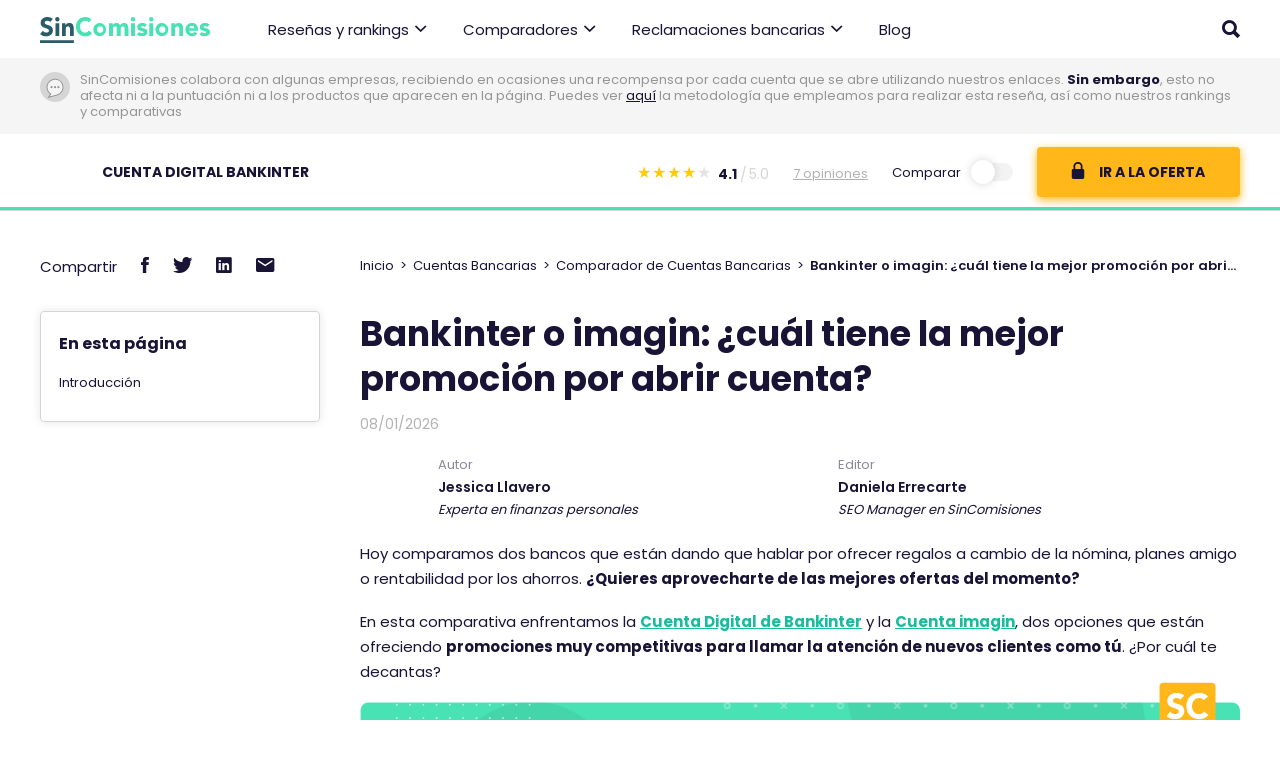

--- FILE ---
content_type: text/html; charset=UTF-8
request_url: https://sincomisiones.org/cuentas/comparador-cuentas-bancarias/bankinter-vs-imagin
body_size: 62152
content:
<!doctype html><html lang="es" prefix="og: https://ogp.me/ns#"><head><meta charset="UTF-8"><script>if(navigator.userAgent.match(/MSIE|Internet Explorer/i)||navigator.userAgent.match(/Trident\/7\..*?rv:11/i)){var href=document.location.href;if(!href.match(/[?&]nowprocket/)){if(href.indexOf("?")==-1){if(href.indexOf("#")==-1){document.location.href=href+"?nowprocket=1"}else{document.location.href=href.replace("#","?nowprocket=1#")}}else{if(href.indexOf("#")==-1){document.location.href=href+"&nowprocket=1"}else{document.location.href=href.replace("#","&nowprocket=1#")}}}}</script><script>class RocketLazyLoadScripts{constructor(){this.v="1.2.4",this.triggerEvents=["keydown","mousedown","mousemove","touchmove","touchstart","touchend","wheel"],this.userEventHandler=this._triggerListener.bind(this),this.touchStartHandler=this._onTouchStart.bind(this),this.touchMoveHandler=this._onTouchMove.bind(this),this.touchEndHandler=this._onTouchEnd.bind(this),this.clickHandler=this._onClick.bind(this),this.interceptedClicks=[],window.addEventListener("pageshow",t=>{this.persisted=t.persisted}),window.addEventListener("DOMContentLoaded",()=>{this._preconnect3rdParties()}),this.delayedScripts={normal:[],async:[],defer:[]},this.trash=[],this.allJQueries=[]}_addUserInteractionListener(t){if(document.hidden){t._triggerListener();return}this.triggerEvents.forEach(e=>window.addEventListener(e,t.userEventHandler,{passive:!0})),window.addEventListener("touchstart",t.touchStartHandler,{passive:!0}),window.addEventListener("mousedown",t.touchStartHandler),document.addEventListener("visibilitychange",t.userEventHandler)}_removeUserInteractionListener(){this.triggerEvents.forEach(t=>window.removeEventListener(t,this.userEventHandler,{passive:!0})),document.removeEventListener("visibilitychange",this.userEventHandler)}_onTouchStart(t){"HTML"!==t.target.tagName&&(window.addEventListener("touchend",this.touchEndHandler),window.addEventListener("mouseup",this.touchEndHandler),window.addEventListener("touchmove",this.touchMoveHandler,{passive:!0}),window.addEventListener("mousemove",this.touchMoveHandler),t.target.addEventListener("click",this.clickHandler),this._renameDOMAttribute(t.target,"onclick","rocket-onclick"),this._pendingClickStarted())}_onTouchMove(t){window.removeEventListener("touchend",this.touchEndHandler),window.removeEventListener("mouseup",this.touchEndHandler),window.removeEventListener("touchmove",this.touchMoveHandler,{passive:!0}),window.removeEventListener("mousemove",this.touchMoveHandler),t.target.removeEventListener("click",this.clickHandler),this._renameDOMAttribute(t.target,"rocket-onclick","onclick"),this._pendingClickFinished()}_onTouchEnd(){window.removeEventListener("touchend",this.touchEndHandler),window.removeEventListener("mouseup",this.touchEndHandler),window.removeEventListener("touchmove",this.touchMoveHandler,{passive:!0}),window.removeEventListener("mousemove",this.touchMoveHandler)}_onClick(t){t.target.removeEventListener("click",this.clickHandler),this._renameDOMAttribute(t.target,"rocket-onclick","onclick"),this.interceptedClicks.push(t),t.preventDefault(),t.stopPropagation(),t.stopImmediatePropagation(),this._pendingClickFinished()}_replayClicks(){window.removeEventListener("touchstart",this.touchStartHandler,{passive:!0}),window.removeEventListener("mousedown",this.touchStartHandler),this.interceptedClicks.forEach(t=>{t.target.dispatchEvent(new MouseEvent("click",{view:t.view,bubbles:!0,cancelable:!0}))})}_waitForPendingClicks(){return new Promise(t=>{this._isClickPending?this._pendingClickFinished=t:t()})}_pendingClickStarted(){this._isClickPending=!0}_pendingClickFinished(){this._isClickPending=!1}_renameDOMAttribute(t,e,r){t.hasAttribute&&t.hasAttribute(e)&&(event.target.setAttribute(r,event.target.getAttribute(e)),event.target.removeAttribute(e))}_triggerListener(){this._removeUserInteractionListener(this),"loading"===document.readyState?document.addEventListener("DOMContentLoaded",this._loadEverythingNow.bind(this)):this._loadEverythingNow()}_preconnect3rdParties(){let t=[];document.querySelectorAll("script[type=rocketlazyloadscript][data-rocket-src]").forEach(e=>{let r=e.getAttribute("data-rocket-src");if(r&&0!==r.indexOf("data:")){0===r.indexOf("//")&&(r=location.protocol+r);try{let i=new URL(r).origin;i!==location.origin&&t.push({src:i,crossOrigin:e.crossOrigin||"module"===e.getAttribute("data-rocket-type")})}catch(n){}}}),t=[...new Map(t.map(t=>[JSON.stringify(t),t])).values()],this._batchInjectResourceHints(t,"preconnect")}async _loadEverythingNow(){this.lastBreath=Date.now(),this._delayEventListeners(),this._delayJQueryReady(this),this._handleDocumentWrite(),this._registerAllDelayedScripts(),this._preloadAllScripts(),await this._loadScriptsFromList(this.delayedScripts.normal),await this._loadScriptsFromList(this.delayedScripts.defer),await this._loadScriptsFromList(this.delayedScripts.async);try{await this._triggerDOMContentLoaded(),await this._pendingWebpackRequests(this),await this._triggerWindowLoad()}catch(t){console.error(t)}window.dispatchEvent(new Event("rocket-allScriptsLoaded")),this._waitForPendingClicks().then(()=>{this._replayClicks()}),this._emptyTrash()}_registerAllDelayedScripts(){document.querySelectorAll("script[type=rocketlazyloadscript]").forEach(t=>{t.hasAttribute("data-rocket-src")?t.hasAttribute("async")&&!1!==t.async?this.delayedScripts.async.push(t):t.hasAttribute("defer")&&!1!==t.defer||"module"===t.getAttribute("data-rocket-type")?this.delayedScripts.defer.push(t):this.delayedScripts.normal.push(t):this.delayedScripts.normal.push(t)})}async _transformScript(t){if(await this._littleBreath(),!0===t.noModule&&"noModule"in HTMLScriptElement.prototype){t.setAttribute("data-rocket-status","skipped");return}return new Promise(navigator.userAgent.indexOf("Firefox/")>0||""===navigator.vendor?e=>{let r=document.createElement("script");[...t.attributes].forEach(t=>{let e=t.nodeName;"type"!==e&&("data-rocket-type"===e&&(e="type"),"data-rocket-src"===e&&(e="src"),r.setAttribute(e,t.nodeValue))}),t.text&&(r.text=t.text),r.hasAttribute("src")?(r.addEventListener("load",e),r.addEventListener("error",e)):(r.text=t.text,e());try{t.parentNode.replaceChild(r,t)}catch(i){e()}}:e=>{function r(){t.setAttribute("data-rocket-status","failed"),e()}try{let i=t.getAttribute("data-rocket-type"),n=t.getAttribute("data-rocket-src");i?(t.type=i,t.removeAttribute("data-rocket-type")):t.removeAttribute("type"),t.addEventListener("load",function r(){t.setAttribute("data-rocket-status","executed"),e()}),t.addEventListener("error",r),n?(t.removeAttribute("data-rocket-src"),t.src=n):t.src="data:text/javascript;base64,"+window.btoa(unescape(encodeURIComponent(t.text)))}catch(s){r()}})}async _loadScriptsFromList(t){let e=t.shift();return e&&e.isConnected?(await this._transformScript(e),this._loadScriptsFromList(t)):Promise.resolve()}_preloadAllScripts(){this._batchInjectResourceHints([...this.delayedScripts.normal,...this.delayedScripts.defer,...this.delayedScripts.async],"preload")}_batchInjectResourceHints(t,e){var r=document.createDocumentFragment();t.forEach(t=>{let i=t.getAttribute&&t.getAttribute("data-rocket-src")||t.src;if(i){let n=document.createElement("link");n.href=i,n.rel=e,"preconnect"!==e&&(n.as="script"),t.getAttribute&&"module"===t.getAttribute("data-rocket-type")&&(n.crossOrigin=!0),t.crossOrigin&&(n.crossOrigin=t.crossOrigin),t.integrity&&(n.integrity=t.integrity),r.appendChild(n),this.trash.push(n)}}),document.head.appendChild(r)}_delayEventListeners(){let t={};function e(e,r){!function e(r){!t[r]&&(t[r]={originalFunctions:{add:r.addEventListener,remove:r.removeEventListener},eventsToRewrite:[]},r.addEventListener=function(){arguments[0]=i(arguments[0]),t[r].originalFunctions.add.apply(r,arguments)},r.removeEventListener=function(){arguments[0]=i(arguments[0]),t[r].originalFunctions.remove.apply(r,arguments)});function i(e){return t[r].eventsToRewrite.indexOf(e)>=0?"rocket-"+e:e}}(e),t[e].eventsToRewrite.push(r)}function r(t,e){let r=t[e];Object.defineProperty(t,e,{get:()=>r||function(){},set(i){t["rocket"+e]=r=i}})}e(document,"DOMContentLoaded"),e(window,"DOMContentLoaded"),e(window,"load"),e(window,"pageshow"),e(document,"readystatechange"),r(document,"onreadystatechange"),r(window,"onload"),r(window,"onpageshow")}_delayJQueryReady(t){let e;function r(t){return t.split(" ").map(t=>"load"===t||0===t.indexOf("load.")?"rocket-jquery-load":t).join(" ")}function i(i){if(i&&i.fn&&!t.allJQueries.includes(i)){i.fn.ready=i.fn.init.prototype.ready=function(e){return t.domReadyFired?e.bind(document)(i):document.addEventListener("rocket-DOMContentLoaded",()=>e.bind(document)(i)),i([])};let n=i.fn.on;i.fn.on=i.fn.init.prototype.on=function(){return this[0]===window&&("string"==typeof arguments[0]||arguments[0]instanceof String?arguments[0]=r(arguments[0]):"object"==typeof arguments[0]&&Object.keys(arguments[0]).forEach(t=>{let e=arguments[0][t];delete arguments[0][t],arguments[0][r(t)]=e})),n.apply(this,arguments),this},t.allJQueries.push(i)}e=i}i(window.jQuery),Object.defineProperty(window,"jQuery",{get:()=>e,set(t){i(t)}})}async _pendingWebpackRequests(t){let e=document.querySelector("script[data-webpack]");async function r(){return new Promise(t=>{e.addEventListener("load",t),e.addEventListener("error",t)})}e&&(await r(),await t._requestAnimFrame(),await t._pendingWebpackRequests(t))}async _triggerDOMContentLoaded(){this.domReadyFired=!0,await this._littleBreath(),document.dispatchEvent(new Event("rocket-DOMContentLoaded")),await this._littleBreath(),window.dispatchEvent(new Event("rocket-DOMContentLoaded")),await this._littleBreath(),document.dispatchEvent(new Event("rocket-readystatechange")),await this._littleBreath(),document.rocketonreadystatechange&&document.rocketonreadystatechange()}async _triggerWindowLoad(){await this._littleBreath(),window.dispatchEvent(new Event("rocket-load")),await this._littleBreath(),window.rocketonload&&window.rocketonload(),await this._littleBreath(),this.allJQueries.forEach(t=>t(window).trigger("rocket-jquery-load")),await this._littleBreath();let t=new Event("rocket-pageshow");t.persisted=this.persisted,window.dispatchEvent(t),await this._littleBreath(),window.rocketonpageshow&&window.rocketonpageshow({persisted:this.persisted})}_handleDocumentWrite(){let t=new Map;document.write=document.writeln=function(e){let r=document.currentScript;r||console.error("WPRocket unable to document.write this: "+e);let i=document.createRange(),n=r.parentElement,s=t.get(r);void 0===s&&(s=r.nextSibling,t.set(r,s));let a=document.createDocumentFragment();i.setStart(a,0),a.appendChild(i.createContextualFragment(e)),n.insertBefore(a,s)}}async _littleBreath(){Date.now()-this.lastBreath>45&&(await this._requestAnimFrame(),this.lastBreath=Date.now())}async _requestAnimFrame(){return document.hidden?new Promise(t=>setTimeout(t)):new Promise(t=>requestAnimationFrame(t))}_emptyTrash(){this.trash.forEach(t=>t.remove())}static run(){let t=new RocketLazyLoadScripts;t._addUserInteractionListener(t)}}RocketLazyLoadScripts.run();</script> <link rel="preload" href="/wp-content/themes/sincomisiones/assets/dist/font/pxiByp8kv8JHgFVrLDz8Z1xlFd2JQEk.woff2" as="font" type="font/woff2" crossorigin> <link rel="preload" href="/wp-content/themes/sincomisiones/assets/dist/font/pxiEyp8kv8JHgFVrJJfecnFHGPc.woff2" as="font" type="font/woff2" crossorigin>  <link rel="preload" href="/wp-content/themes/sincomisiones/assets/dist/font/pxiByp8kv8JHgFVrLEj6Z1xlFd2JQEk.woff2" as="font" type="font/woff2" crossorigin> <link rel="preload" href="/wp-content/themes/sincomisiones/assets/dist/font/pxiByp8kv8JHgFVrLCz7Z1xlFd2JQEk.woff2" as="font" type="font/woff2" crossorigin>  <meta name="viewport" content="width=device-width, initial-scale=1"> <style>:root{--font-family:"Poppins",sans-serif;--color-0:#191335;--color-2:#49e2b5;--color-3:#f5f5f5;--color-4:#b2b2b2;--color-5:#2a5d67;--color-6:#eee;--color-7:#ffb71a;--color-8:#ababab;--color-9:#d5d5d5;--color-10:#e74c3c;--color-11:#f39c12;--color-12:#1abc9c;--color-13:#e5e5e5;--color-14:#b2b2b2;--color-15:#f1f1f1;--color-16:#3a3067;--color-17:#9a9a9a;--box-shadow:0 0 10px rgba(0,0,0,.1);--box-shadow-h:0 0 16px rgba(0,0,0,.3);--border-radius:4px;--border-radius-x1:6px;--border-radius-x2:10px;--border-radius-x3:16px;--grey-1:#222;--grey-2:#4a4a4a;--grey-3:#6e6e6e;--grey-4:#9b9b9b;--grey-5:#d8d8d8;--grey-6:#e5e5e5;--grey-7:#f7f7f7;--grey-8:#f5f5f5;--size-0:1.5rem;--size-0r:1.6rem;--size-1:1.8rem;--size-2:2rem;--size-3:2.5rem;--size-4:3.5rem;--size-5:4.5rem;--spacing-1:0.5rem;--spacing-2:1rem;--spacing-3:1.5rem;--spacing-4:2rem;--spacing-5:2.5rem;--spacing-6:3rem;--spacing-7:3.5rem;--spacing-8:4rem;--spacing-9:4.5rem;--spacing-10:5rem;--spacing-11:5.5rem;--spacing-12:6rem;--spacing-13:6.5rem;--spacing-14:7rem;--spacing-15:7.5rem;--spacing-16:8rem;--spacing-17:8.5rem;--spacing-18:9rem;--spacing-19:9.5rem;--spacing-20:10rem;--block-spacing-xl:100px;--block-spacing-l:64px;--max-width:1440px;--max-width-lite:960px;--max-width-extralite:700px;--bp-small:480px;--bp-tablet:768px;--bp-desktop:1024px;--bp-desktopxl:1100px;--bp-high:1440px;--scrolled:0%}@keyframes slideFromTop{0%{transform:translateY(-100%)}to{transform:translateY(0)}}@keyframes showFromRight2{0%{opacity:0;transform:translateX(-10px)}to{opacity:1;transform:translateX(0)}}@font-face{font-family:Poppins;font-style:normal;font-weight:300;font-display:swap;src:url(/wp-content/themes/sincomisiones/assets/dist/font/pxiByp8kv8JHgFVrLDz8Z1xlFd2JQEk.woff2) format("woff2");unicode-range:u+00??,u+0131,u+0152-0153,u+02bb-02bc,u+02c6,u+02da,u+02dc,u+0304,u+0308,u+0329,u+2000-206f,u+2074,u+20ac,u+2122,u+2191,u+2193,u+2212,u+2215,u+feff,u+fffd}@font-face{font-family:Poppins;font-style:normal;font-weight:400;font-display:swap;src:url(/wp-content/themes/sincomisiones/assets/dist/font/pxiEyp8kv8JHgFVrJJfecnFHGPc.woff2) format("woff2");unicode-range:u+00??,u+0131,u+0152-0153,u+02bb-02bc,u+02c6,u+02da,u+02dc,u+0304,u+0308,u+0329,u+2000-206f,u+2074,u+20ac,u+2122,u+2191,u+2193,u+2212,u+2215,u+feff,u+fffd}@font-face{font-family:Poppins;font-style:normal;font-weight:600;font-display:swap;src:url(/wp-content/themes/sincomisiones/assets/dist/font/pxiByp8kv8JHgFVrLEj6Z1xlFd2JQEk.woff2) format("woff2");unicode-range:u+00??,u+0131,u+0152-0153,u+02bb-02bc,u+02c6,u+02da,u+02dc,u+0304,u+0308,u+0329,u+2000-206f,u+2074,u+20ac,u+2122,u+2191,u+2193,u+2212,u+2215,u+feff,u+fffd}@font-face{font-family:Poppins;font-style:normal;font-weight:700;font-display:swap;src:url(/wp-content/themes/sincomisiones/assets/dist/font/pxiByp8kv8JHgFVrLCz7Z1xlFd2JQEk.woff2) format("woff2");unicode-range:u+00??,u+0131,u+0152-0153,u+02bb-02bc,u+02c6,u+02da,u+02dc,u+0304,u+0308,u+0329,u+2000-206f,u+2074,u+20ac,u+2122,u+2191,u+2193,u+2212,u+2215,u+feff,u+fffd}:root{--scrollbarBG:#cfd8dc;--thumbBG:#90a4ae}html{font-family:var(--font-family);box-sizing:border-box;font-size:62.5%;font-weight:400;scroll-behavior:smooth;color:var(--color-0)}*,::placeholder,:after,:before{scroll-margin-top:calc(var(--header-height) + var(--adminbar-height) + 36px);box-sizing:inherit}[hidden]{display:none}*{scrollbar-width:thin;scrollbar-color:var(--color-2) var(--color-0)}::-webkit-scrollbar{width:10px;height:7px}::-webkit-scrollbar-track{background:var(--color-0)}::-webkit-scrollbar-track:horizontal{border-radius:0 0 6px 6px}::-webkit-scrollbar-thumb{background:var(--color-2)}::-webkit-scrollbar-thumb:horizontal{border-radius:0 0 6px 6px}::-webkit-scrollbar-corner{background-color:transparent}::-webkit-scrollbar-button{width:0;height:0;display:none}body{overflow-x:hidden;font-size:15px;font-size:var(--size-0);line-height:1.7}@media only all and (max-width:767px){body{font-size:var(--size-0r)}}body.overflow-hidden .site-header{z-index:10000000000}@media only all and (max-width:1023px){body.overflow-hidden,body.overflow-hidden-alt{overflow:hidden}}body .site{display:flex;flex-direction:column;width:100%}body .site-main{flex:1;display:flex;flex-direction:column}.centered-wrapper{max-width:1340px;width:100%;margin:0 auto;padding:0 70px;display:block}@media only all and (max-width:1439px){.centered-wrapper{padding:0 40px;max-width:1280px}}@media only all and (max-width:1023px){.centered-wrapper{padding:0 30px}}@media only all and (max-width:767px){.centered-wrapper{padding:0 25px}}@media only all and (min-width:2000px){.centered-wrapper{max-width:1700px}}.centered-wrapper::-webkit-scrollbar-thumb:vertical,.centered-wrapper::-webkit-scrollbar-track:vertical{border-left:4px solid #fff;background-clip:padding-box}@media only all and (max-width:1023px){.only__desktop{display:none!important}}@media only all and (min-width:1024px){.only__device{display:none!important}}.site-header{position:sticky;top:0;left:0;width:100%;z-index:1000;background-color:#fff;transition:.4s;min-height:58px;display:flex;overflow:hidden}.site-header:after{content:"";position:absolute;bottom:0;left:0;right:0;height:100%;pointer-events:none;box-shadow:0 3px 6px rgba(0,0,0,.16)}.site-header:before{content:"";position:fixed;left:0;top:var(--header-height);height:var(--app-height);width:100vw;background-color:rgba(0,0,0,.7);visibility:hidden;opacity:0;z-index:-1;backdrop-filter:blur(6px)}.site-header .header{width:100%}.site-header .centered-wrapper{height:100%}.site-header .header__search__panel{position:fixed;left:0;right:0;top:0;height:calc(var(--header-height) - var(--adminbar-height));background-color:var(--color-2);will-change:transform;transition:.25s;z-index:1001;animation:slideFromTop .25s}.site-header .header__search__panel:not([hidden]){display:flex;justify-content:flex-end}.site-header .header__search__panel .centered-wrapper{display:flex;align-items:center;justify-content:flex-end;padding-top:18px;padding-bottom:18px}.site-header .header__search__panel .search-form{width:100%;max-width:400px;margin:0 24px 0 0}@media only all and (max-width:767px){.site-header .header__search__panel .search-form{max-width:100%}}.site-header .header__search__panel .search-field{background-color:transparent;border:none;border-bottom:2px solid var(--color-0);color:var(--color-0);width:100%;outline:none;font-size:1.6rem;padding:2px 0;-webkit-appearance:none}.site-header .header__search__panel .search-field::placeholder{color:var(--color-0);opacity:.5}.site-header .header__search__panel .search-submit{display:none}.site-header .header__logo{padding:12px 0}.site-header .header__logo img{display:block;width:170px}.site-header .__desktop{display:flex;align-items:center;height:100%}.site-header .__desktop .header__nav{margin-right:var(--spacing-8);flex:1;height:100%}.site-header .__desktop .header__nav li,.site-header .__desktop .header__nav ul{margin:0;padding:0;list-style:none}.site-header .__desktop .header__nav .__nav__item__first,.site-header .__desktop .header__nav .__nav__wrapper{height:100%}.site-header .__desktop .header__nav .__nav__wrapper{display:flex}.site-header .__desktop .header__nav .__nav__item__first{transition:.1s}.site-header .__desktop .header__nav .__nav__item__first.current,.site-header .__desktop .header__nav .__nav__item__first:hover{background-color:var(--color-3)}.site-header .__desktop .header__nav .__nav__item__first .__nav__item__a{height:100%;padding:0 18px;display:flex;align-items:center;justify-content:center;transition:.2s;position:relative}.site-header .__desktop .header__nav .__nav__item__first .__nav__item__a:after{content:"";position:absolute;bottom:-25px;left:-40px;right:-40px;height:40px;border-radius:30% 30% 0 0;display:none}.site-header .__desktop .header__nav .__nav__item__first .__nav__item__a i{width:12px;font-size:13px;margin-left:6px;transform:translateY(1px)}.site-header .__desktop .header__nav .__nav__item__first .__submenu{right:0;background-color:#fff;position:fixed;left:0;top:var(--header-height);max-height:calc(100% - var(--header-height));overflow-y:auto;visibility:hidden;opacity:0;box-shadow:0 .25rem 1.5rem rgba(37,49,55,.05)}.site-header .__desktop .header__nav .__nav__item__first .__submenu .centered-wrapper{display:flex}.site-header .__desktop .header__nav .__nav__item__first .__submenu .__submenu__panels{padding:38px;flex:1;background-color:var(--color-3)}.site-header .__desktop .header__nav .__nav__item__first .__submenu .__submenu__panels .__submenu__panel{display:none;height:100%}.site-header .__desktop .header__nav .__nav__item__first .__submenu .__submenu__panels .__submenu__panel .__submenu__panel__links{flex:0 0 70%;display:flex}.site-header .__desktop .header__nav .__nav__item__first .__submenu .__submenu__panels .__submenu__panel .__submenu__panel__links .__submenu__panel__col{flex:1;padding-right:40px}.site-header .__desktop .header__nav .__nav__item__first .__submenu .__submenu__panels .__submenu__panel .__submenu__panel__links .__submenu__panel__col .__submenu__panel__item{display:block;padding:8px 0;line-height:1.2}.site-header .__desktop .header__nav .__nav__item__first .__submenu .__submenu__panels .__submenu__panel .__submenu__panel__links .__submenu__panel__col .__submenu__panel__item:hover{text-decoration:underline}.site-header .__desktop .header__nav .__nav__item__first .__submenu .__submenu__panels .__submenu__panel .__submenu__panel__links .__submenu__panel__col .__submenu__panel__item:first-child{padding-top:0}.site-header .__desktop .header__nav .__nav__item__first .__submenu .__submenu__panels .__submenu__panel .__submenu__panel__links .__submenu__panel__col .__submenu__panel__item:first-child.__title:before{top:5px}.site-header .__desktop .header__nav .__nav__item__first .__submenu .__submenu__panels .__submenu__panel .__submenu__panel__links .__submenu__panel__col .__submenu__panel__item.__space{height:24px}.site-header .__desktop .header__nav .__nav__item__first .__submenu .__submenu__panels .__submenu__panel .__submenu__panel__links .__submenu__panel__col .__submenu__panel__item.__title{font-weight:600;color:#2a5d67;position:relative}.site-header .__desktop .header__nav .__nav__item__first .__submenu .__submenu__panels .__submenu__panel .__submenu__panel__links .__submenu__panel__col .__submenu__panel__item.__title:before{top:11px;left:-14px;content:"";height:8px;width:8px;border-radius:50%;border:2px solid #2a5d67;position:absolute}.site-header .__desktop .header__nav .__nav__item__first .__submenu .__submenu__panels .__submenu__panel .__submenu__panel__links .__submenu__panel__col .__submenu__panel__item.__subtitle{color:#aeaeae;font-style:italic}.site-header .__desktop .header__nav .__nav__item__first .__submenu .__submenu__panels .__submenu__panel .__submenu__panel__cta{flex:0 0 30%;position:relative}.site-header .__desktop .header__nav .__nav__item__first .__submenu .__submenu__panels .__submenu__panel .__submenu__panel__cta a{height:100%;display:flex;align-items:center;justify-content:center}.site-header .__desktop .header__nav .__nav__item__first .__submenu .__submenu__panels .__submenu__panel .__submenu__panel__cta .__content{position:relative;z-index:1;text-align:center;padding:40px 20px}.site-header .__desktop .header__nav .__nav__item__first .__submenu .__submenu__panels .__submenu__panel .__submenu__panel__cta .__content .__title{text-transform:uppercase;line-height:1.4;display:block;color:#fff;font-size:2rem;margin-bottom:20px}.site-header .__desktop .header__nav .__nav__item__first .__submenu .__submenu__panels .__submenu__panel .__submenu__panel__cta .__bg{position:absolute;top:0;left:0;height:100%;width:100%}.site-header .__desktop .header__nav .__nav__item__first .__submenu .__submenu__panels .__submenu__panel .__submenu__panel__cta .__bg img{width:100%;height:100%;object-fit:cover;border-radius:12px}.site-header .__desktop .header__nav .__nav__item__first .__submenu .__submenu__panels .__submenu__panel.active{display:flex}.site-header .__desktop .header__nav .__nav__item__first .__submenu .__submenu__links{padding:30px 0;flex:0 0 210px}.site-header .__desktop .header__nav .__nav__item__first .__submenu .__submenu__links .__submenu__link{display:block;padding:9px 20px 9px 0;transition:.2s;display:flex;align-items:center;line-height:1.1;position:relative}.site-header .__desktop .header__nav .__nav__item__first .__submenu .__submenu__links .__submenu__link:after{content:"";position:absolute;bottom:-10px;top:-10px;right:0;width:60%;border-radius:30% 0 0 30%;display:none;z-index:1}.site-header .__desktop .header__nav .__nav__item__first .__submenu .__submenu__links .__submenu__link i{flex:1;text-align:right}.site-header .__desktop .header__nav .__nav__item__first .__submenu .__submenu__links .__submenu__link.active{font-weight:700;padding-left:10px;background-color:var(--color-3)}.site-header .__desktop .header__nav .__nav__item__first .__submenu .__submenu__links .__submenu__link:hover{font-weight:700;padding-left:10px}.site-header .__desktop .header__nav .__nav__item__first .__submenu .__submenu__links .__submenu__link:hover.has-submenu:after{display:block}.site-header .__desktop .header__nav .__nav__item__first .__submenu .__submenu__links .__submenu__links__cta{color:var(--color-2);margin-top:20px;margin-right:20px;padding-top:20px;border-top:1px solid var(--grey-6);display:block;transition:.2s}.site-header .__desktop .header__nav .__nav__item__first .__submenu .__submenu__links .__submenu__links__cta:hover{font-weight:700}.site-header .__desktop .header__nav .__nav__item__first.has-submenu.__hovered>.__submenu{display:block;visibility:visible;opacity:1;transition-delay:0s}.site-header .__desktop .header__search{margin-left:var(--spacing-4)}@media only all and (min-width:1024px){.site-header .__desktop .header__search:hover{color:var(--color-2)}}.site-header .__desktop .header__logo{margin-right:40px;transform:translateY(1px)}@media only all and (max-width:1023px){.site-header .__desktop{display:none}}.site-header .__mobile{display:none}@media only all and (max-width:1023px){.site-header .__mobile{height:100%;display:flex;align-items:center}.site-header .__mobile .header__separator{flex:1;margin:0 var(--spacing-3)}.site-header .__mobile .header__trigger{margin-left:var(--spacing-6)}}.site-header .__header__btn__icon{transition:.25s;cursor:pointer;display:block;font-size:24px;line-height:16px;color:var(--color-1)}@media only all and (max-width:1023px){.site-header .__header__btn__icon{font-size:36px}}@media only all and (min-width:1024px){.site-header .responsive-nav{display:none}}@media only all and (max-width:1023px){.site-header .responsive-nav{position:fixed;top:0;left:0;right:0;background-color:var(--color-0);height:var(--app-height);z-index:100;padding-bottom:70px;overflow:hidden;overflow-y:auto;transform:translateX(100%);transition:.6s;visibility:hidden}.site-header .responsive-nav::-webkit-scrollbar{display:none}.site-header .responsive-nav .__gbtn{color:#fff;font-size:0}.site-header .responsive-nav .__gbtn svg{display:block}.site-header .responsive-nav .__rsnav__bg{position:fixed;top:0;left:0;height:100%;width:100%;object-fit:cover;object-position:bottom}.site-header .responsive-nav .__rsnav__toggle{padding:16px 0;position:sticky;top:0;z-index:2;background-color:var(--color-0)}.site-header .responsive-nav .__rsnav__toggle .centered-wrapper{display:flex;justify-content:flex-end}.site-header .responsive-nav .__rsnav__toggle button{transform:translateX(4px)}.site-header .responsive-nav .__rsnav__block .centered-wrapper{height:auto}.site-header .responsive-nav .__social .wrapper{display:flex;flex-wrap:wrap;margin:40px 0 -20px}.site-header .responsive-nav .__social a{font-size:2.5rem;margin:0 20px 20px 0}.site-header .responsive-nav .__navrs__wrapper,.site-header .responsive-nav .__navrs__wrapper li,.site-header .responsive-nav .__navrs__wrapper ul{margin:0;padding:0;list-style:none}.site-header .responsive-nav .__navrs__wrapper .__nav__item__first .__nav__item__a{display:block;margin-bottom:14px;font-size:2rem;font-weight:600;background-color:var(--color-2);text-align:center;padding:24px 20px;border-radius:5px;overflow:hidden;color:#fff;position:relative}.site-header .responsive-nav .__navrs__wrapper .__nav__item__first .__nav__item__a span{position:relative;z-index:1}.site-header .responsive-nav .__navrs__wrapper .__nav__item__first .__nav__item__a img{width:100%;height:100%;position:absolute;left:0;top:0;object-fit:cover}.site-header .responsive-nav .__navrs__wrapper .__nav__item__first .__submenu,.site-header .responsive-nav .__navrs__wrapper .__nav__item__first .__submenu_sub{visibility:hidden;transform:translateX(100%);position:fixed;top:0;left:0;right:0;bottom:0;overflow-y:auto;z-index:4;transition:.6s;background-color:var(--color-0)}.site-header .responsive-nav .__navrs__wrapper .__nav__item__first .__submenu::-webkit-scrollbar,.site-header .responsive-nav .__navrs__wrapper .__nav__item__first .__submenu_sub::-webkit-scrollbar{display:none}.site-header .responsive-nav .__navrs__wrapper .__nav__item__first .__submenu .__submenu_content,.site-header .responsive-nav .__navrs__wrapper .__nav__item__first .__submenu_sub .__submenu_content{padding:25px}.site-header .responsive-nav .__navrs__wrapper .__nav__item__first .__submenu .__submenu_header,.site-header .responsive-nav .__navrs__wrapper .__nav__item__first .__submenu_sub .__submenu_header{position:sticky;top:0;z-index:1;padding:16px 0 6px}.site-header .responsive-nav .__navrs__wrapper .__nav__item__first .__submenu .__submenu_header .centered-wrapper,.site-header .responsive-nav .__navrs__wrapper .__nav__item__first .__submenu_sub .__submenu_header .centered-wrapper{position:relative;z-index:2}.site-header .responsive-nav .__navrs__wrapper .__nav__item__first .__submenu .__submenu_header .__submenu_header_trigger,.site-header .responsive-nav .__navrs__wrapper .__nav__item__first .__submenu_sub .__submenu_header .__submenu_header_trigger{display:flex;align-items:center;justify-content:space-between;gap:30px;margin:0 0 6px}.site-header .responsive-nav .__navrs__wrapper .__nav__item__first .__submenu .__submenu_header .__submenu_header_trigger button:first-child,.site-header .responsive-nav .__navrs__wrapper .__nav__item__first .__submenu_sub .__submenu_header .__submenu_header_trigger button:first-child{transform:translateX(-4px)}.site-header .responsive-nav .__navrs__wrapper .__nav__item__first .__submenu .__submenu_header .__submenu_header_trigger button:last-child,.site-header .responsive-nav .__navrs__wrapper .__nav__item__first .__submenu_sub .__submenu_header .__submenu_header_trigger button:last-child{transform:translateX(4px)}.site-header .responsive-nav .__navrs__wrapper .__nav__item__first .__submenu .__submenu_header img,.site-header .responsive-nav .__navrs__wrapper .__nav__item__first .__submenu_sub .__submenu_header img{width:100%;height:100%;position:absolute;left:0;top:0;object-fit:cover}.site-header .responsive-nav .__navrs__wrapper .__nav__item__first .__submenu .__submenu_header span,.site-header .responsive-nav .__navrs__wrapper .__nav__item__first .__submenu_sub .__submenu_header span{color:#fff;font-weight:600;font-size:2rem}.site-header .responsive-nav .__navrs__wrapper .__nav__item__first .__submenu .__submenu__links__cta,.site-header .responsive-nav .__navrs__wrapper .__nav__item__first .__submenu_sub .__submenu__links__cta{font-size:1.8rem;font-weight:600;color:#fff;text-transform:uppercase;padding-bottom:25px}.site-header .responsive-nav .__navrs__wrapper .__nav__item__first .__submenu .__submenu__link,.site-header .responsive-nav .__navrs__wrapper .__nav__item__first .__submenu_sub .__submenu__link{margin-bottom:20px}.site-header .responsive-nav .__navrs__wrapper .__nav__item__first .__submenu .__submenu__link a,.site-header .responsive-nav .__navrs__wrapper .__nav__item__first .__submenu_sub .__submenu__link a{color:#fff;font-size:1.8rem;font-weight:600;display:flex;align-items:center;justify-content:space-between}.site-header .responsive-nav .__navrs__wrapper .__nav__item__first .__submenu .__submenu__link .__submenu__panel__item,.site-header .responsive-nav .__navrs__wrapper .__nav__item__first .__submenu_sub .__submenu__link .__submenu__panel__item{margin-bottom:18px}.site-header .responsive-nav .__navrs__wrapper .__nav__item__first .__submenu .__submenu__link .__submenu__panel__item.__sub,.site-header .responsive-nav .__navrs__wrapper .__nav__item__first .__submenu_sub .__submenu__link .__submenu__panel__item.__sub{font-size:1.6rem;font-style:italic}.site-header .responsive-nav .__navrs__wrapper .__nav__item__first .__submenu .__submenu__link.active .__submenu_sub,.site-header .responsive-nav .__navrs__wrapper .__nav__item__first .__submenu_sub .__submenu__link.active .__submenu_sub{visibility:visible;transform:none}.site-header .responsive-nav .__navrs__wrapper .__nav__item__first .__submenu_sub{z-index:5}.site-header .responsive-nav .__navrs__wrapper .__nav__item__first .__submenu_sub .__subtoggle{margin-bottom:20px}.site-header .responsive-nav .__navrs__wrapper .__nav__item__first .__submenu_sub .__subtoggle .__subtoggle__btn{color:#fff;font-size:1.8rem;font-weight:600;width:100%;display:flex;justify-content:space-between;gap:20px}.site-header .responsive-nav .__navrs__wrapper .__nav__item__first .__submenu_sub .__subtoggle .__subtoggle__content{display:none;margin:12px 0 18px 18px}.site-header .responsive-nav .__navrs__wrapper .__nav__item__first .__submenu_sub .__subtoggle .__subtoggle__content .__submenu__panel__item{font-size:1.6rem;font-weight:400;margin-bottom:12px}.site-header .responsive-nav .__navrs__wrapper .__nav__item__first .__submenu_sub .__subtoggle.active .__subtoggle__btn i:before{content:"\f208"}.site-header .responsive-nav .__navrs__wrapper .__nav__item__first .__submenu_sub .__subtoggle.active .__subtoggle__btn+.__subtoggle__content{display:block;animation:showFromRight2 .6s}.site-header .responsive-nav .__navrs__wrapper .__nav__item__first.active .__submenu{visibility:visible;transform:none}.site-header .responsive-nav .__extra_links{margin-top:30px}.site-header .responsive-nav .__extra_links .link__wrapper:not(:last-child){margin-bottom:20px}.site-header .responsive-nav .__extra_links .__extra_link{border-radius:var(--border-radius);background-color:var(--color-0);width:100%;display:block;text-align:center;padding:16px;color:#fff;text-transform:uppercase;font-size:1.4rem;font-weight:600}.site-header.expanded .responsive-nav{transform:translateX(0);visibility:visible}}.site-header.__landing{box-shadow:none}.site-header.__landing .__desktop,.site-header.__landing .__mobile{justify-content:center}.site-header.__landing .__desktop .header__nav,.site-header.__landing .__desktop .header__search,.site-header.__landing .__desktop .header__separator,.site-header.__landing .__desktop .header__trigger,.site-header.__landing .__mobile .header__nav,.site-header.__landing .__mobile .header__search,.site-header.__landing .__mobile .header__separator,.site-header.__landing .__mobile .header__trigger{display:none}.site-header.__landing .__desktop .header__logo,.site-header.__landing .__mobile .header__logo{margin:0}@media only all and (min-width:1024px){body.__menu-visible .site-header:before{opacity:1;visibility:visible}}@media only all and (max-width:1023px){body.to_down .site-header{transform:translateY(calc(-1 * var(--header-height)))}}</style> <meta name="google-site-verification" content="doqXLKRovlvE13_3r31_lsoBSBuQIvurUfNtT1o7M0E"> <meta name="facebook-domain-verification" content="qw0zafb8gp7vipcsavpguh3m0955e7"><style>img:is([sizes="auto" i],[sizes^="auto," i]){contain-intrinsic-size:3000px 1500px}</style><title>Bankinter o imagin: el MEJOR en 2026</title><meta name="description" content="¿Qué banco es mejor, Bankinter o imagin? Desde SinComisiones, enfrentamos sus ventajas, requisitos y promociones. ¿Cuál NO merece la pena?"/><meta name="robots" content="follow, index, max-snippet:-1, max-video-preview:-1, max-image-preview:large"/><link rel="canonical" href="https://sincomisiones.org/cuentas/comparador-cuentas-bancarias/bankinter-vs-imagin" /><meta property="og:locale" content="es_ES" /><meta property="og:type" content="article" /><meta property="og:title" content="Bankinter o imagin: el MEJOR en 2026" /><meta property="og:description" content="¿Qué banco es mejor, Bankinter o imagin? Desde SinComisiones, enfrentamos sus ventajas, requisitos y promociones. ¿Cuál NO merece la pena?" /><meta property="og:url" content="https://sincomisiones.org/cuentas/comparador-cuentas-bancarias/bankinter-vs-imagin" /><meta property="og:site_name" content="SinComisiones: El Comparador más honesto del mercado" /><meta property="og:updated_time" content="2026-01-08T12:44:26+01:00" /><meta property="article:published_time" content="2025-07-24T17:07:40+02:00" /><meta property="article:modified_time" content="2026-01-08T12:44:26+01:00" /><meta name="twitter:card" content="summary_large_image" /><meta name="twitter:title" content="Bankinter o imagin: el MEJOR en 2026" /><meta name="twitter:description" content="¿Qué banco es mejor, Bankinter o imagin? Desde SinComisiones, enfrentamos sus ventajas, requisitos y promociones. ¿Cuál NO merece la pena?" /><meta name="twitter:site" content="@zincfast" /><meta name="twitter:creator" content="@zincfast" /><meta name="twitter:label1" content="Tiempo de lectura" /><meta name="twitter:data1" content="Menos de un minuto" /><script type="application/ld+json" class="rank-math-schema-pro">{"@context":"https://schema.org","@graph":[{"@type":["Person","Organization"],"@id":"https://sincomisiones.org/#person","name":"Gabriel Rodr\u00edguez Lorenzo","sameAs":["https://twitter.com/zincfast"],"logo":{"@type":"ImageObject","@id":"https://sincomisiones.org/#logo","url":"https://sincomisiones.org/wp-content/uploads/2023/08/imagotipo-sincomisiones-secondary.jpg","contentUrl":"https://sincomisiones.org/wp-content/uploads/2023/08/imagotipo-sincomisiones-secondary.jpg","caption":"SinComisiones: El Comparador m\u00e1s honesto del mercado","inLanguage":"es","width":"500","height":"500"},"image":{"@type":"ImageObject","@id":"https://sincomisiones.org/#logo","url":"https://sincomisiones.org/wp-content/uploads/2023/08/imagotipo-sincomisiones-secondary.jpg","contentUrl":"https://sincomisiones.org/wp-content/uploads/2023/08/imagotipo-sincomisiones-secondary.jpg","caption":"SinComisiones: El Comparador m\u00e1s honesto del mercado","inLanguage":"es","width":"500","height":"500"}},{"@type":"WebSite","@id":"https://sincomisiones.org/#website","url":"https://sincomisiones.org","name":"SinComisiones: El Comparador m\u00e1s honesto del mercado","alternateName":"SinComisiones","publisher":{"@id":"https://sincomisiones.org/#person"},"inLanguage":"es"},{"@type":"BreadcrumbList","@id":"https://sincomisiones.org/cuentas/comparador-cuentas-bancarias/bankinter-vs-imagin#breadcrumb","itemListElement":[{"@type":"ListItem","position":"1","item":{"@id":"https://sincomisiones.org","name":"Inicio"}},{"@type":"ListItem","position":"2","item":{"@id":"https://sincomisiones.org/cuentas","name":"Cuentas Bancarias"}},{"@type":"ListItem","position":"3","item":{"@id":"https://sincomisiones.org/cuentas/comparador-cuentas-bancarias","name":"Comparador de Cuentas Bancarias"}},{"@type":"ListItem","position":"4","item":{"@id":"https://sincomisiones.org/cuentas/comparador-cuentas-bancarias/bankinter-vs-imagin","name":"Bankinter o imagin: \u00bfcu\u00e1l tiene la mejor promoci\u00f3n por abrir cuenta?"}}]},{"@type":"WebPage","@id":"https://sincomisiones.org/cuentas/comparador-cuentas-bancarias/bankinter-vs-imagin#webpage","url":"https://sincomisiones.org/cuentas/comparador-cuentas-bancarias/bankinter-vs-imagin","name":"Bankinter o imagin: el MEJOR en 2026","datePublished":"2025-07-24T17:07:40+02:00","dateModified":"2026-01-08T12:44:26+01:00","isPartOf":{"@id":"https://sincomisiones.org/#website"},"inLanguage":"es","breadcrumb":{"@id":"https://sincomisiones.org/cuentas/comparador-cuentas-bancarias/bankinter-vs-imagin#breadcrumb"}},{"@type":"Person","@id":"https://sincomisiones.org/author/jessica-llavero","name":"Jessica Llavero","url":"https://sincomisiones.org/author/jessica-llavero","image":{"@type":"ImageObject","@id":"https://secure.gravatar.com/avatar/6f7f56d5b40edcb3d370038cf62227da6b13cd256b56479e0a676b48d64d1448?s=96&amp;d=mm&amp;r=g","url":"https://secure.gravatar.com/avatar/6f7f56d5b40edcb3d370038cf62227da6b13cd256b56479e0a676b48d64d1448?s=96&amp;d=mm&amp;r=g","caption":"Jessica Llavero","inLanguage":"es"}},{"@type":"NewsArticle","headline":"Bankinter o imagin: el MEJOR en 2026","keywords":"Bankinter o imagin","datePublished":"2025-07-24T17:07:40+02:00","dateModified":"2026-01-08T12:44:26+01:00","author":{"@id":"https://sincomisiones.org/author/jessica-llavero","name":"Jessica Llavero"},"publisher":{"@id":"https://sincomisiones.org/#person"},"description":"\u00bfQu\u00e9 banco es mejor, Bankinter o imagin? Desde SinComisiones, enfrentamos sus ventajas, requisitos y promociones. \u00bfCu\u00e1l NO merece la pena?","copyrightYear":"2026","copyrightHolder":{"@id":"https://sincomisiones.org/#person"},"name":"Bankinter o imagin: el MEJOR en 2026","@id":"https://sincomisiones.org/cuentas/comparador-cuentas-bancarias/bankinter-vs-imagin#richSnippet","isPartOf":{"@id":"https://sincomisiones.org/cuentas/comparador-cuentas-bancarias/bankinter-vs-imagin#webpage"},"inLanguage":"es","mainEntityOfPage":{"@id":"https://sincomisiones.org/cuentas/comparador-cuentas-bancarias/bankinter-vs-imagin#webpage"}}]}</script><link rel='dns-prefetch' href='//www.trustedsite.com' /><link rel='dns-prefetch' href='//s3-us-west-2.amazonaws.com' /><style id='wp-emoji-styles-inline-css'>img.wp-smiley,img.emoji{display:inline !important;border:none !important;box-shadow:none !important;height:1em !important;width:1em !important;margin:0 0.07em !important;vertical-align:-0.1em !important;background:none !important;padding:0 !important}</style><style id='rank-math-toc-block-style-inline-css'>.wp-block-rank-math-toc-block nav ol{counter-reset:item}.wp-block-rank-math-toc-block nav ol li{display:block}.wp-block-rank-math-toc-block nav ol li:before{content:counters(item,".") ". ";counter-increment:item}</style><link data-minify="1" rel='stylesheet' id='contact-form-7-css' href='https://sincomisiones.org/wp-content/cache/min/1/wp-content/plugins/contact-form-7/includes/css/styles.css?ver=1768912299' media='all' /><link data-minify="1" rel='stylesheet' id='wpcf7-redirect-script-frontend-css' href='https://sincomisiones.org/wp-content/cache/min/1/wp-content/plugins/wpcf7-redirect/build/assets/frontend-script.css?ver=1768912299' media='all' /><link data-minify="1" rel='stylesheet' id='dc-styles-css' href='https://sincomisiones.org/wp-content/cache/min/1/wp-content/themes/sincomisiones/assets/dist/css/styles.min.css?ver=1768912299' media='all' /><script src="https://sincomisiones.org/wp-includes/js/jquery/jquery.min.js?ver=3.7.1" id="jquery-core-js"></script><script src="https://sincomisiones.org/wp-includes/js/jquery/jquery-migrate.min.js?ver=3.4.1" id="jquery-migrate-js"></script><script type="rocketlazyloadscript">document.createElement( "picture" );if(!window.HTMLPictureElement && document.addEventListener) {window.addEventListener("DOMContentLoaded", function() {var s = document.createElement("script");s.src = "https://sincomisiones.org/wp-content/plugins/webp-express/js/picturefill.min.js";document.body.appendChild(s);});}</script><link rel="preload" href="https://wct-2.com/wct.js?type=session" as="script"><script type="rocketlazyloadscript" data-rocket-type="text/javascript" data-ezscrex="false" async>(function(w, c, t, u) {w._wct = w._wct || {}; w._wct = u;var s = c.createElement(t);s.type = 'text/javascript'; s.async = true; s.src = 'https://wct-2.com/wct.js?type=session';
var r = c.getElementsByTagName(t)[0];r.parentNode.insertBefore(s, r);}(window, document, 'script', {'uid' : 'PWFVtE','redirect_through' : 'https://sincomisiones.org/ir',
'proxy' : 'https://wct-2.com',
'auto_tagging' : true
}));</script><link rel="icon" href="https://sincomisiones.org/wp-content/uploads/2022/07/cropped-favicon-alt-32x32.png" sizes="32x32" /><link rel="icon" href="https://sincomisiones.org/wp-content/uploads/2022/07/cropped-favicon-alt-192x192.png" sizes="192x192" /><link rel="apple-touch-icon" href="https://sincomisiones.org/wp-content/uploads/2022/07/cropped-favicon-alt-180x180.png" /><meta name="msapplication-TileImage" content="https://sincomisiones.org/wp-content/uploads/2022/07/cropped-favicon-alt-270x270.png" /> <script>window.dataLayer = window.dataLayer || [];function gtag() {dataLayer.push(arguments);}gtag('consent', 'default', {'ad_storage': 'denied','ad_user_data': 'denied','ad_personalization': 'denied','analytics_storage': 'denied','functionality_storage': 'denied','personalization_storage': 'denied','security_storage': 'granted',});gtag('js', new Date());gtag('config', 'GTM-TWS22V5');</script> <script async src="https://www.googletagmanager.com/gtm.js?id=GTM-TWS22V5"></script> <link data-minify="1" rel="stylesheet" href="https://sincomisiones.org/wp-content/cache/min/1/wp-content/themes/sincomisiones/inc/cookies-plugin/cookies.css?ver=1768912299"> <script type="rocketlazyloadscript">const CookieConfig = {"":null,"dccookies_tagmanager":"GTM-TWS22V5","dccookies_title":"Aviso de cookies","dccookies_description":"Usamos cookies y otras tecnolog\u00edas propias y de terceros para hacer funcionar de manera correcta y segura nuestra p\u00e1gina web. Tambi\u00e9n las usamos para analizar la navegaci\u00f3n de los usuarios y poder ajustar la publicidad a tus gustos y preferencias.","dccookies_accept_all":"Aceptar y continuar gratis","dccookies_decline":"Rechazar y suscribirme por 19,90\u20ac al mes","dccookies_conf":"Configurar","dccookies_legal_links":[{"link":{"title":"Pol\u00edtica de Privacidad","url":"https:\/\/sincomisiones.org\/politica-de-privacidad","target":""}},{"link":{"title":"Pol\u00edtica de Cookies","url":"https:\/\/sincomisiones.org\/politica-de-cookies","target":""}}],"dccookies_panel_close":"Cerrar","dccookies_panel_title_up":"Configuraci\u00f3n","dccookies_panel_title":"Aqu\u00ed puedes configurar tus cookies","dccookies_panel_message":"Usamos cookies y otras tecnolog\u00edas propias y de terceros para hacer funcionar de manera correcta y segura nuestra p\u00e1gina web. Tambi\u00e9n las usamos para analizar la navegaci\u00f3n de los usuarios y poder ajustar la publicidad a tus gustos y preferencias.","dccookies_accept":"Guardar configuraci\u00f3n","dccookies_strictly_title":"Estrictamente necesarias","dccookies_strictly_message":"Estas cookies son esenciales para el correcto funcionamiento de mi sitio web. Sin estas cookies, el sitio web no funcionar\u00eda correctamente.","dccookies_pref_active":true,"dccookies_pref_title":"Preferencias","dccookies_pref_message":"Las cookies de preferencias permiten a la p\u00e1gina web recordar informaci\u00f3n que cambia la forma en que la p\u00e1gina se comporta o el aspecto que tiene, como su idioma preferido o la regi\u00f3n en la que usted se encuentra.","dccookies_analytics_active":true,"dccookies_analytics_title":"Anal\u00edticas","dccookies_analytics_message":"Con estas cookies podemos analizar la navegaci\u00f3n que realizas por nuestro sitio web para realizar estudios estad\u00edsticos sobre su uso.","dccookies_advertisement_active":true,"dccookies_advertisement_title":"Publicidad","dccookies_advertisement_message":"Las cookies de publicidad se utilizan para rastrear a los visitantes en las p\u00e1ginas web. La intenci\u00f3n es mostrar anuncios relevantes y atractivos para el usuario individual, y por lo tanto, m\u00e1s valiosos para los editores y terceros anunciantes."};</script> <script type="rocketlazyloadscript" data-rocket-src="https://sincomisiones.org/wp-content/themes/sincomisiones/inc/cookies-plugin/cookies-plugin.js?ver=0.17.216"></script> <script type="rocketlazyloadscript" data-rocket-src="https://sincomisiones.org/wp-content/themes/sincomisiones/inc/cookies-plugin/cookies-config.js?ver=0.17.216"></script> <noscript><style id="rocket-lazyload-nojs-css">.rll-youtube-player,[data-lazy-src]{display:none !important}</style></noscript></head><body class="wp-singular page-template-default page page-id-212505 page-child parent-pageid-26901 wp-theme-sincomisiones is_chrome"> <script type="rocketlazyloadscript"><!-- Clixtell Tracking Code -->var script=document.createElement('script');var prefix=document.location.protocol;script.async=true;script.type='text/javascript';var target=prefix + '//scripts.clixtell.com/track.js';
script.src=target;var elem=document.head;elem.appendChild(script);</script> <script type="application/ld+json">{"@context": "https://schema.org",
"@graph": [
{"@type": "Organization","@id": "https://sincomisiones.org/#organization",
"name": "SinComisiones","alternateName": "El Comparador más honesto del mercado","url": "https://sincomisiones.org/",
"logo": {"@type": "ImageObject","@id": "https://sincomisiones.org/#logo",
"url": "https://sincomisiones.org/wp-content/uploads/2023/08/imagotipo-sincomisiones-secondary.jpg",
"contentUrl": "https://sincomisiones.org/wp-content/uploads/2023/08/imagotipo-sincomisiones-secondary.jpg",
"caption": "SinComisiones: El Comparador más honesto del mercado","inLanguage": "es","width": "500","height": "500"
},"sameAs": [
"https://www.facebook.com/comisionessin/",
"https://x.com/SinComisiones_",
"https://www.youtube.com/c/SinComisiones",
"https://es.linkedin.com/company/sin-comisiones",
"https://www.instagram.com/sin.comisiones/"
],"founder": {"@type": "Person","@id": "https://sincomisiones.org/#person",
"name": "Gabriel Rodríguez Lorenzo","sameAs": [
"https://www.linkedin.com/in/gabriel-rodriguez-lorenzo"
]
},"contactPoint": {"@type": "ContactPoint","contactType": "customer service","email": "hola@sincomisiones.org","url": "https://sincomisiones.org/contacto"
}}]
}</script> <div class="site"> <a class="skip-link screen-reader-text" href="#primary">Ir al contenido</a> <header id="site-header" class="site-header "> <div class="header"> <div class="centered-wrapper"> <div class="__desktop"> <a class="header__logo" title="Ir a la página principal" href="https://sincomisiones.org"> <img width="160" height="25" src="data:image/svg+xml,%3Csvg%20xmlns='http://www.w3.org/2000/svg'%20viewBox='0%200%20160%2025'%3E%3C/svg%3E" alt="Logotipo Sin Comisiones" data-lazy-src="https://sincomisiones.org/wp-content/uploads/2022/05/logotipo-sin-comisiones.svg"><noscript><img width="160" height="25" src="https://sincomisiones.org/wp-content/uploads/2022/05/logotipo-sin-comisiones.svg" alt="Logotipo Sin Comisiones"></noscript> </a> <nav class="header__nav"> <ul id="__nav__wrapper" class="__nav__wrapper"> <li class="__nav__item__first has-submenu "> <a href="#" class="__nav__item__a" data-menu-toggle> Reseñas y rankings <i class="ion-chevron-down"></i> </a> <div class="__submenu"> <div class="centered-wrapper"> <div class="__submenu__links"> <ul> <li> <a href="https://sincomisiones.org/cuentas" target="" class="__submenu__link has-submenu" data-target="1"> Cuentas<i class="ion-chevron-right"></i> </a> </li> <li> <a href="https://sincomisiones.org/inversion" target="" class="__submenu__link has-submenu" data-target="2"> Inversión<i class="ion-chevron-right"></i> </a> </li> <li> <a href="https://sincomisiones.org/tarjetas" target="" class="__submenu__link has-submenu" data-target="3"> Tarjetas<i class="ion-chevron-right"></i> </a> </li> <li> <a href="https://sincomisiones.org/internet-movil" target="" class="__submenu__link has-submenu" data-target="4"> Internet y telefonía<i class="ion-chevron-right"></i> </a> </li> <li> <a href="https://sincomisiones.org/hipotecas" target="" class="__submenu__link has-submenu" data-target="5"> Hipotecas<i class="ion-chevron-right"></i> </a> </li> <li> <a href="https://sincomisiones.org/alarmas" target="" class="__submenu__link has-submenu" data-target="6"> Alarmas<i class="ion-chevron-right"></i> </a> </li> <li> <a href="https://sincomisiones.org/datafonos" target="" class="__submenu__link has-submenu" data-target="7"> Datáfonos<i class="ion-chevron-right"></i> </a> </li> <li> <a href="https://sincomisiones.org/tpv-virtual" target="" class="__submenu__link has-submenu" data-target="8"> TPV Virtual<i class="ion-chevron-right"></i> </a> </li> </ul> </div> <div class="__submenu__panels"> <div class="__submenu__panel" data-panel="1"> <div class="__submenu__panel__links"> <div class="__submenu__panel__col"> <a href="https://sincomisiones.org/cuentas/mejores-cuentas/sin-comisiones" class="__submenu__panel__item __title"> Mejores cuentas </a> <a href="https://sincomisiones.org/cuentas/mejores-cuentas/online" class="__submenu__panel__item __link"> Cuentas online </a> <a href="https://sincomisiones.org/cuentas/mejores-cuentas/sin-nomina" class="__submenu__panel__item __link"> Cuentas sin nómina </a> <a href="https://sincomisiones.org/cuentas/mejores-cuentas/remuneradas" class="__submenu__panel__item __link"> Cuentas de ahorro remuneradas </a> <a href="https://sincomisiones.org/cuentas/mejores-cuentas/nomina" class="__submenu__panel__item __link"> Cuentas para domiciliar la nómina </a> <a href="https://sincomisiones.org/cuentas/mejores-cuentas/2-titulares-parejas" class="__submenu__panel__item __link"> Cuentas para dos o más titulares </a> <a href="https://sincomisiones.org/cuentas/mejores-cuentas/empresa" class="__submenu__panel__item __link"> Cuentas para empresas </a> <span class="__submenu__panel__item __space"></span> <a href="#" class="__submenu__panel__item __title"> Reseñas sobre cuentas online </a> <a href="https://sincomisiones.org/cuentas/bbva/cuenta-online" class="__submenu__panel__item __link"> Cuenta online BBVA </a> <a href="https://sincomisiones.org/cuentas/revolut/cuenta-estandar" class="__submenu__panel__item __link"> Cuenta Revolut Estándar </a> <a href="https://sincomisiones.org/cuentas/bankinter/cuenta-digital" class="__submenu__panel__item __link"> Cuenta online Bankinter </a> <a href="https://sincomisiones.org/cuentas/sabadell/cuenta-online" class="__submenu__panel__item __link"> Cuenta online Sabadell </a> <a href="https://sincomisiones.org/cuentas/ing/cuenta-no-cuenta" class="__submenu__panel__item __link"> Cuenta NoCuenta ING </a> </div> <div class="__submenu__panel__col"> <a href="#" class="__submenu__panel__item __title"> Reseñas sobre cuentas nómina </a> <a href="https://sincomisiones.org/cuentas/ing/cuenta-nomina" class="__submenu__panel__item __link"> Cuenta nómina ING </a> <a href="https://sincomisiones.org/cuentas/abanca/cuenta-nomina" class="__submenu__panel__item __link"> Cuenta Clara Abanca </a> <span class="__submenu__panel__item __space"></span> <a href="#" class="__submenu__panel__item __title"> Reseñas sobre cuentas de ahorro </a> <a href="https://sincomisiones.org/cuentas/bunq" class="__submenu__panel__item __link"> Cuenta remunerada Bunq </a> <a href="https://sincomisiones.org/cuentas/raisin" class="__submenu__panel__item __link"> Cuenta remunerada Raisin </a> <a href="https://sincomisiones.org/inversion/plataformas/trade-republic" class="__submenu__panel__item __link"> Cuenta ahorro Trade Republic </a> <a href="https://sincomisiones.org/cuentas/renault-bank/cuenta-ahorro" class="__submenu__panel__item __link"> Cuenta Contigo Renault Bank </a> <span class="__submenu__panel__item __space"></span> <a href="#" class="__submenu__panel__item __subtitle"> Las mejores cuentas del mes </a> <a href="https://go.adt284.net/t/t?a=2010262552&as=1454428431&t=2&tk=1&epi=prueba" class="__submenu__panel__item __link"> BBVA </a> <a href="https://sincomisiones.org/ir/cuenta-revolut" class="__submenu__panel__item __link"> Revolut </a> <a href="https://sincomisiones.org/ir/bankinter-sin-nomina" class="__submenu__panel__item __link"> Bankinter </a> <a href="https://go.adt267.com/t/t?a=2015991380&as=1454428431&t=2&tk=1" class="__submenu__panel__item __link"> Unicaja </a> <a href="https://sincomisiones.org/ir/cuenta-n26" class="__submenu__panel__item __link"> N26 </a> </div> </div> <div class="__submenu__panel__cta"> <a href="https://sincomisiones.org/cuentas/comparador-cuentas-bancarias"> <picture id='' class='rsimage__wrapper lazy blur-up __bg' style='' data-lazy-img ><source data-srcset='https://sincomisiones.org/wp-content/uploads/2024/10/cta-cuentas-bancarias.png' media='(min-width: 1200px)'><source data-srcset='https://sincomisiones.org/wp-content/uploads/2024/10/cta-cuentas-bancarias.png' media='(min-width: 600px)'><source data-srcset='https://sincomisiones.org/wp-content/uploads/2024/10/cta-cuentas-bancarias.png'><img width='400' height='400' data-src='https://sincomisiones.org/wp-content/uploads/2024/10/cta-cuentas-bancarias.png' alt='' ></picture> <div class="__content"> <span class="__title">Conoce tus opciones y elige la mejor cuenta bancaria.</span> <span class="b__btn __offer">COMPARA AQUÍ</span> </div> </a> </div> </div> <div class="__submenu__panel" data-panel="2"> <div class="__submenu__panel__links"> <div class="__submenu__panel__col"> <a href="https://sincomisiones.org/inversion/ranking" class="__submenu__panel__item __title"> Rankings de plataformas de inversión </a> <a href="https://sincomisiones.org/inversion/ranking/mejores-exchanges-criptomonedas" class="__submenu__panel__item __link"> Exchanges de cripto </a> <a href="https://sincomisiones.org/inversion/ranking/mejores-plataformas-crowdlending" class="__submenu__panel__item __link"> Plataformas de crowdlending </a> <a href="https://sincomisiones.org/inversion/ranking/mejores-brokers-principiantes" class="__submenu__panel__item __link"> Brokers online para principiantes </a> <a href="https://sincomisiones.org/inversion/ranking/mejores-brokers-espanoles" class="__submenu__panel__item __link"> Brokers regulados </a> <a href="https://sincomisiones.org/inversion/ranking/robo-advisors" class="__submenu__panel__item __link"> Roboadvisors </a> <span class="__submenu__panel__item __space"></span> <a href="https://sincomisiones.org/inversion/fondos" class="__submenu__panel__item __title"> Fondos de inversión </a> <a href="https://sincomisiones.org/inversion/fondos/renta-fija" class="__submenu__panel__item __link"> Fondos de renta fija </a> <a href="https://sincomisiones.org/inversion/fondos/renta-variable" class="__submenu__panel__item __link"> Fondos de renta variable </a> <a href="https://sincomisiones.org/inversion/fondos/etfs" class="__submenu__panel__item __link"> Mejores ETFs </a> <a href="https://sincomisiones.org/inversion/fondos/indexados" class="__submenu__panel__item __link"> Fondos indexados más rentables </a> </div> <div class="__submenu__panel__col"> <a href="https://sincomisiones.org/inversion/plataformas" class="__submenu__panel__item __title"> Plataformas de inversión </a> <a href="https://sincomisiones.org/inversion/plataformas/etoro/opiniones" class="__submenu__panel__item __link"> eToro opiniones </a> <a href="https://sincomisiones.org/inversion/plataformas/trade-republic" class="__submenu__panel__item __link"> Trade Republic opiniones </a> <a href="https://sincomisiones.org/inversion/plataformas/indexa-capital" class="__submenu__panel__item __link"> Indexa Capital opiniones </a> <span class="__submenu__panel__item __space"></span> <a href="https://sincomisiones.org/inversion/ranking/mejores-depositos" class="__submenu__panel__item __title"> Mejores depósitos </a> <a href="https://sincomisiones.org/inversion/ranking/depositos-3-anios" class="__submenu__panel__item __link"> Depósitos a tres años </a> <a href="https://sincomisiones.org/inversion/ranking/depositos-2-anios" class="__submenu__panel__item __link"> Depósitos a dos años </a> <a href="https://sincomisiones.org/inversion/plataformas/raisin" class="__submenu__panel__item __link"> Depósitos de Raisin </a> <span class="__submenu__panel__item __space"></span> <a href="#" class="__submenu__panel__item __title"> Comparativas </a> <a href="https://sincomisiones.org/inversion/comparador/etoro-vs-degiro" class="__submenu__panel__item __link"> eToro vs Degiro </a> <a href="https://sincomisiones.org/inversion/comparador/binance-vs-trade-republic" class="__submenu__panel__item __link"> Binance vs Trade Republic </a> <a href="https://sincomisiones.org/inversion/comparador/etoro-vs-trade-republic" class="__submenu__panel__item __link"> eToro vs Trade Republic </a> <a href="https://sincomisiones.org/inversion/comparador/binance-vs-bit2me" class="__submenu__panel__item __link"> Binance vs Bit2Me </a> </div> </div> <div class="__submenu__panel__cta"> <a href="https://sincomisiones.org/inversion/curso-gratis"> <picture id='' class='rsimage__wrapper lazy blur-up __bg' style='' data-lazy-img ><source data-srcset='https://sincomisiones.org/wp-content/uploads/2022/11/cta-curso-trading.jpg' media='(min-width: 1200px)'><source data-srcset='https://sincomisiones.org/wp-content/uploads/2022/11/cta-curso-trading.jpg' media='(min-width: 600px)'><source data-srcset='https://sincomisiones.org/wp-content/uploads/2022/11/cta-curso-trading-344x600.jpg'><img width='400' height='697' data-src='https://sincomisiones.org/wp-content/uploads/2022/11/cta-curso-trading.jpg' alt='' ></picture> <div class="__content"> <span class="__title">Accede a todo el contenido de nuestro curso de trading</span> <span class="b__btn __offer">Totalmente GRATIS</span> </div> </a> </div> </div> <div class="__submenu__panel" data-panel="3"> <div class="__submenu__panel__links"> <div class="__submenu__panel__col"> <a href="#" class="__submenu__panel__item __title"> Mejores tarjetas </a> <a href="https://sincomisiones.org/tarjetas/mejores-tarjetas/tarjetas-credito" class="__submenu__panel__item __link"> Mejores tarjetas de crédito </a> <a href="https://sincomisiones.org/tarjetas/mejores-tarjetas/tarjetas-debito" class="__submenu__panel__item __link"> Mejores tarjetas de débito </a> <a href="https://sincomisiones.org/tarjetas/mejores-tarjetas/monedero" class="__submenu__panel__item __link"> Mejores tarjetas monedero </a> <a href="https://sincomisiones.org/tarjetas/mejores-tarjetas/cashback" class="__submenu__panel__item __link"> Mejores tarjetas con cashback </a> <a href="https://sincomisiones.org/tarjetas/mejores-tarjetas/tarjetas-viajar" class="__submenu__panel__item __link"> Mejores tarjetas para viajar </a> <span class="__submenu__panel__item __space"></span> <a href="#" class="__submenu__panel__item __title"> Encuentra tu tarjeta </a> <a href="https://sincomisiones.org/cuentas/revolut/tarjetas-envio-gratis" class="__submenu__panel__item __link"> Tarjeta de Revolut </a> <a href="https://sincomisiones.org/cuentas/imagin-bank/cuenta-online" class="__submenu__panel__item __link"> Tarjeta de imagin </a> <a href="https://sincomisiones.org/cuentas/n26/metal" class="__submenu__panel__item __link"> Tarjeta de N26 Metal </a> </div> <div class="__submenu__panel__col"> <a href="#" class="__submenu__panel__item __title"> Cashback </a> <a href="https://sincomisiones.org/cuentas/revolut/tarjetas-cashback" class="__submenu__panel__item __link"> Cashback en Revolut </a> <a href="https://sincomisiones.org/cuentas/n26/tarjetas-cashback" class="__submenu__panel__item __link"> Cashback en N26 </a> <a href="https://sincomisiones.org/tarjetas/mejores-tarjetas/cashback/aliexpress" class="__submenu__panel__item __link"> Cashback en AliExpress </a> <a href="https://sincomisiones.org/tarjetas/mejores-tarjetas/cashback/booking" class="__submenu__panel__item __link"> Cashback en Booking </a> <a href="https://sincomisiones.org/tarjetas/mejores-tarjetas/cashback/amazon" class="__submenu__panel__item __link"> Cashback en Amazon </a> <a href="https://sincomisiones.org/tarjetas/mejores-tarjetas/cashback/el-corte-ingles" class="__submenu__panel__item __link"> Cashback en El Corte Inglés </a> <a href="https://sincomisiones.org/tarjetas/mejores-tarjetas/cashback/mercadona" class="__submenu__panel__item __link"> Cashback en Mercadona </a> <a href="https://sincomisiones.org/tarjetas/mejores-tarjetas/cashback/carrefour" class="__submenu__panel__item __link"> Cashback en Carrefour </a> <a href="https://sincomisiones.org/tarjetas/mejores-tarjetas/cashback/mediamarkt" class="__submenu__panel__item __link"> Cashback en Medimarkt </a> <a href="https://sincomisiones.org/tarjetas/mejores-tarjetas/cashback/zalando" class="__submenu__panel__item __link"> Cashback en Zalando </a> </div> </div> <div class="__submenu__panel__cta"> <a href="https://sincomisiones.org/ir/abrir-cuenta-imaginbank"> <picture id='' class='rsimage__wrapper lazy blur-up __bg' style='' data-lazy-img ><source data-srcset='https://sincomisiones.org/wp-content/uploads/2025/05/cta-tarejtas-imagin-1.png' media='(min-width: 1200px)'><source data-srcset='https://sincomisiones.org/wp-content/uploads/2025/05/cta-tarejtas-imagin-1.png' media='(min-width: 600px)'><source data-srcset='https://sincomisiones.org/wp-content/uploads/2025/05/cta-tarejtas-imagin-1.png'><img width='400' height='400' data-src='https://sincomisiones.org/wp-content/uploads/2025/05/cta-tarejtas-imagin-1.png' alt='' ></picture> <div class="__content"> <span class="__title">imagin ofrece la mejor tarjeta para viajar</span> <span class="b__btn __offer">Consíguela aquí</span> </div> </a> </div> </div> <div class="__submenu__panel" data-panel="4"> <div class="__submenu__panel__links"> <div class="__submenu__panel__col"> <a href="#" class="__submenu__panel__item __title"> Reseñas de las mejores compañías </a> <a href="https://sincomisiones.org/internet-movil/companias/masmovil" class="__submenu__panel__item __link"> Másmóvil </a> <a href="https://sincomisiones.org/internet-movil/companias/yoigo" class="__submenu__panel__item __link"> Yoigo </a> <a href="https://sincomisiones.org/internet-movil/companias/jazztel" class="__submenu__panel__item __link"> Jazztel </a> <a href="https://sincomisiones.org/internet-movil/companias/finetwork" class="__submenu__panel__item __link"> Finetwork </a> <a href="https://sincomisiones.org/internet-movil/companias/lowi" class="__submenu__panel__item __link"> Lowi </a> <a href="https://sincomisiones.org/internet-movil/companias/digi-mobil" class="__submenu__panel__item __link"> Digi Mobil </a> <a href="https://sincomisiones.org/internet-movil/companias/pepephone" class="__submenu__panel__item __link"> Pepephone </a> </div> <div class="__submenu__panel__col"> <a href="#" class="__submenu__panel__item __title"> Mejores ofertas </a> <a href="https://sincomisiones.org/internet-movil/mejores-ofertas/fibra" class="__submenu__panel__item __link"> Ofertas de fibra </a> <a href="https://sincomisiones.org/internet-movil/mejores-ofertas/movil" class="__submenu__panel__item __link"> Ofertas de móvil </a> <a href="https://sincomisiones.org/internet-movil/mejores-ofertas/fibra-y-movil" class="__submenu__panel__item __link"> Ofertas de internet y móvil barato </a> <a href="https://sincomisiones.org/internet-movil/mejores-ofertas/movil-datos-ilimitados" class="__submenu__panel__item __link"> Ofertas de móvil ilimitadas </a> <a href="https://sincomisiones.org/internet-movil/mejores-ofertas/internet-sin-fijo" class="__submenu__panel__item __link"> Ofertas internet sin fijo </a> <a href="https://sincomisiones.org/internet-movil/mejores-ofertas/internet-sin-permanencia" class="__submenu__panel__item __link"> Ofertas internet sin permanencia </a> <a href="https://sincomisiones.org/internet-movil/mejores-ofertas/movil-prepago" class="__submenu__panel__item __link"> Ofertas móvil prepago </a> <a href="https://sincomisiones.org/internet-movil/mejores-ofertas/fibra-20-euros" class="__submenu__panel__item __link"> Internet por menos de 20€ </a> <a href="https://sincomisiones.org/internet-movil/mejores-ofertas/fibra-1-gb" class="__submenu__panel__item __link"> Ofertas internet 1GB </a> <a href="https://sincomisiones.org/internet-movil/companias" class="__submenu__panel__item __title"> Ver todas las compañías </a> </div> </div> <div class="__submenu__panel__cta"> <a href="tel:+34919498494"> <picture id='' class='rsimage__wrapper lazy blur-up __bg' style='' data-lazy-img ><source data-srcset='https://sincomisiones.org/wp-content/uploads/2022/11/cta-telefonia.jpg' media='(min-width: 1200px)'><source data-srcset='https://sincomisiones.org/wp-content/uploads/2022/11/cta-telefonia.jpg' media='(min-width: 600px)'><source data-srcset='https://sincomisiones.org/wp-content/uploads/2022/11/cta-telefonia.jpg'><img width='400' height='411' data-src='https://sincomisiones.org/wp-content/uploads/2022/11/cta-telefonia.jpg' alt='cta telefonia' ></picture> <div class="__content"> <span class="__title">Te asesoramos para que ahorres hasta 240€ anuales en tu factura telefónica</span> <span class="b__btn __offer">919 498 494</span> </div> </a> </div> </div> <div class="__submenu__panel" data-panel="5"> <div class="__submenu__panel__links"> <div class="__submenu__panel__col"> <a href="https://sincomisiones.org/hipotecas/mejores-hipotecas" class="__submenu__panel__item __title"> Mejores hipotecas </a> <a href="https://sincomisiones.org/hipotecas/mejores-hipotecas/80-financiacion" class="__submenu__panel__item __link"> Hipotecas al 80% </a> <a href="https://sincomisiones.org/hipotecas/mejores-hipotecas/90-financiacion" class="__submenu__panel__item __link"> Hipotecas al 90% </a> <a href="https://sincomisiones.org/hipotecas/mejores-hipotecas/100-financiacion" class="__submenu__panel__item __link"> Hipotecas al 100% </a> <a href="https://sincomisiones.org/hipotecas/mejores-hipotecas/tipo-fijo" class="__submenu__panel__item __link"> Mejores hipotecas fijas </a> <a href="https://sincomisiones.org/hipotecas/mejores-hipotecas/tipo-variables" class="__submenu__panel__item __link"> Mejores hipotecas variables </a> <a href="https://sincomisiones.org/hipotecas/mejores-hipotecas/segunda-vivienda" class="__submenu__panel__item __link"> Hipotecas para segunda vivienda </a> <a href="https://sincomisiones.org/hipotecas/mejores-hipotecas/autopromotor" class="__submenu__panel__item __link"> Hipotecas autopromotor </a> <a href="https://sincomisiones.org/hipotecas/mejores-hipotecas/a-40-anos" class="__submenu__panel__item __link"> Hipotecas a 40 años </a> <a href="https://sincomisiones.org/hipotecas/mejores-hipotecas/mas-baratas" class="__submenu__panel__item __link"> Hipotecas más baratas </a> <a href="https://sincomisiones.org/hipotecas/mejores-hipotecas/online" class="__submenu__panel__item __link"> Hipotecas online </a> <a href="https://sincomisiones.org/hipotecas/mejores-hipotecas/subrogacion" class="__submenu__panel__item __link"> Hipotecas para subrogación </a> </div> <div class="__submenu__panel__col"> <a href="#" class="__submenu__panel__item __title"> Hipotecas por banco </a> <a href="https://sincomisiones.org/hipotecas/entidades-financieras/evo" class="__submenu__panel__item __link"> Hipotecas EVO </a> <a href="https://sincomisiones.org/hipotecas/entidades-financieras/bbva" class="__submenu__panel__item __link"> Hipotecas BBVA </a> <a href="https://sincomisiones.org/hipotecas/entidades-financieras/ing" class="__submenu__panel__item __link"> Hipotecas ING </a> <a href="https://sincomisiones.org/hipotecas/entidades-financieras/santander" class="__submenu__panel__item __link"> Hipotecas Santander </a> <a href="https://sincomisiones.org/hipotecas/entidades-financieras/sabadell" class="__submenu__panel__item __link"> Hipotecas Sabadell </a> <a href="https://sincomisiones.org/hipotecas/entidades-financieras/myinvestor" class="__submenu__panel__item __link"> Hipotecas MyInvestor </a> <a href="https://sincomisiones.org/hipotecas/entidades-financieras/openbank" class="__submenu__panel__item __link"> Hipotecas Openbank </a> <a href="https://sincomisiones.org/hipotecas/entidades-financieras/pibank" class="__submenu__panel__item __link"> Hipotecas Pibank </a> <a href="https://sincomisiones.org/hipotecas/entidades-financieras/abanca" class="__submenu__panel__item __link"> Hipotecas Abanca </a> </div> </div> <div class="__submenu__panel__cta"> <a href="https://sincomisiones.org/te-ayudamos-a-negociar-tu-hipoteca"> <picture id='' class='rsimage__wrapper lazy blur-up __bg' style='' data-lazy-img ><source data-srcset='https://sincomisiones.org/wp-content/uploads/2022/09/pedir-hipoteca-cta.jpg' media='(min-width: 1200px)'><source data-srcset='https://sincomisiones.org/wp-content/uploads/2022/09/pedir-hipoteca-cta.jpg' media='(min-width: 600px)'><source data-srcset='https://sincomisiones.org/wp-content/uploads/2022/09/pedir-hipoteca-cta.jpg'><img width='200' height='336' data-src='https://sincomisiones.org/wp-content/uploads/2022/09/pedir-hipoteca-cta.jpg' alt='' ></picture> <div class="__content"> <span class="__title">Conseguimos las mejores condiciones en tu hipoteca</span> <span class="b__btn __offer">¡Te ayudamos!</span> </div> </a> </div> </div> <div class="__submenu__panel" data-panel="6"> <div class="__submenu__panel__links"> <div class="__submenu__panel__col"> <a href="#" class="__submenu__panel__item __title"> Rankings de alarmas </a> <a href="https://sincomisiones.org/alarmas/mejores-alarmas/baratas" class="__submenu__panel__item __link"> Las alarmas más baratas para casa </a> <a href="https://sincomisiones.org/alarmas/mejores-alarmas/negocios" class="__submenu__panel__item __link"> Mejores alarmas para negocios </a> <span class="__submenu__panel__item __space"></span> <a href="#" class="__submenu__panel__item __title"> Precios de las alarmas </a> <a href="https://sincomisiones.org/alarmas/companias/sicor" class="__submenu__panel__item __link"> SICOR </a> <a href="https://sincomisiones.org/alarmas/companias/adt" class="__submenu__panel__item __link"> ADT </a> <a href="https://sincomisiones.org/alarmas/companias/movistar-prosegur" class="__submenu__panel__item __link"> Movistar Prosegur </a> <a href="https://sincomisiones.org/alarmas/companias/securitas-direct" class="__submenu__panel__item __link"> Securitas Direct </a> <a href="https://sincomisiones.org/internet-movil/companias/masmovil" class="__submenu__panel__item __link"> MásMóvil Alarmas </a> </div> <div class="__submenu__panel__col"> </div> </div> <div class="__submenu__panel__cta"> <a href="https://sincomisiones.org/te-ayudamos-a-encontrar-la-mejor-alarma"> <picture id='' class='rsimage__wrapper lazy blur-up __bg' style='' data-lazy-img ><source data-srcset='https://sincomisiones.org/wp-content/uploads/2025/01/cta-alarma.png' media='(min-width: 1200px)'><source data-srcset='https://sincomisiones.org/wp-content/uploads/2025/01/cta-alarma.png' media='(min-width: 600px)'><source data-srcset='https://sincomisiones.org/wp-content/uploads/2025/01/cta-alarma.png'><img width='400' height='400' data-src='https://sincomisiones.org/wp-content/uploads/2025/01/cta-alarma.png' alt='' ></picture> <div class="__content"> <span class="__title">Recibe ofertas exclusivas en alarmas</span> <span class="b__btn __offer">¡Te ayudamos!</span> </div> </a> </div> </div> <div class="__submenu__panel" data-panel="7"> <div class="__submenu__panel__links"> <div class="__submenu__panel__col"> <a href="#" class="__submenu__panel__item __title"> Rankings de datáfonos </a> <a href="https://sincomisiones.org/datafonos/mejores-datafonos" class="__submenu__panel__item __link"> Mejores datáfonos </a> <a href="https://sincomisiones.org/datafonos/mejores-datafonos/peluqueria-barberos" class="__submenu__panel__item __link"> Mejores datáfonos para peluquerías y barberos </a> <a href="https://sincomisiones.org/datafonos/mejores-datafonos/bares-restaurantes-hosteleria" class="__submenu__panel__item __link"> Mejores datáfonos para bares y restaurantes </a> <a href="https://sincomisiones.org/datafonos/mejores-datafonos/taxistas" class="__submenu__panel__item __link"> Mejores datáfonos para taxistas </a> <span class="__submenu__panel__item __space"></span> <a href="#" class="__submenu__panel__item __title"> Información sobre Datáfonos </a> <a href="https://sincomisiones.org/datafonos/gestion/obligatorio-datafono" class="__submenu__panel__item __link"> ¿Es obligatorio tener un datáfono? </a> <a href="https://sincomisiones.org/datafonos/gestion/pago-minimo-tarjeta" class="__submenu__panel__item __link"> Pago mínimo con tarjeta </a> </div> <div class="__submenu__panel__col"> <a href="#" class="__submenu__panel__item __title"> Principales datáfonos sin banco </a> <a href="https://sincomisiones.org/datafonos/companias/square" class="__submenu__panel__item __link"> Square </a> <a href="https://sincomisiones.org/datafonos/companias/sumup" class="__submenu__panel__item __link"> SumUp </a> <a href="https://sincomisiones.org/datafonos/companias/mypos" class="__submenu__panel__item __link"> MyPOS </a> <span class="__submenu__panel__item __space"></span> <a href="https://sincomisiones.org/datafonos/companias/banco-sabadell" class="__submenu__panel__item __link"> Datáfono Banco Sabadell </a> <a href="https://sincomisiones.org/datafonos/companias/banco-santander" class="__submenu__panel__item __link"> Datáfono Banco Santander </a> <a href="https://sincomisiones.org/datafonos/companias/bbva" class="__submenu__panel__item __link"> Datáfono BBVA </a> <a href="https://sincomisiones.org/datafonos/companias/caixabank" class="__submenu__panel__item __link"> Datáfono La Caixa </a> </div> </div> <div class="__submenu__panel__cta"> <a href="https://sincomisiones.org/ir/datafono-sumup"> <picture id='' class='rsimage__wrapper lazy blur-up __bg' style='' data-lazy-img ><source data-srcset='https://sincomisiones.org/wp-content/uploads/2024/10/cta-datafonos.png' media='(min-width: 1200px)'><source data-srcset='https://sincomisiones.org/wp-content/uploads/2024/10/cta-datafonos.png' media='(min-width: 600px)'><source data-srcset='https://sincomisiones.org/wp-content/uploads/2024/10/cta-datafonos.png'><img width='400' height='400' data-src='https://sincomisiones.org/wp-content/uploads/2024/10/cta-datafonos.png' alt='' ></picture> <div class="__content"> <span class="__title">¡35% de descuento en los datáfonos de SumUp y envío gratis!</span> <span class="b__btn __offer">CONSÍGUELO AQUÍ</span> </div> </a> </div> </div> <div class="__submenu__panel" data-panel="8"> <div class="__submenu__panel__links"> <div class="__submenu__panel__col"> <a href="#" class="__submenu__panel__item __title"> Ranking de TPV Virtual </a> <a href="https://sincomisiones.org/tpv-virtual/mejores-pasarelas-de-pago/online" class="__submenu__panel__item __link"> Mejor TPV Virtual </a> <a href="https://sincomisiones.org/tpv-virtual/mejores-pasarelas-de-pago/ecommerce" class="__submenu__panel__item __link"> Mejores pasarelas de pago para e-commerce </a> <a href="https://sincomisiones.org/tpv-virtual/mejores-pasarelas-de-pago/wordpress" class="__submenu__panel__item __link"> Mejores pasarelas de pago para WordPress </a> <a href="https://sincomisiones.org/tpv-virtual/mejores-pasarelas-de-pago/alternativas-stripe" class="__submenu__panel__item __link"> Mejores alternativas a Stripe </a> <span class="__submenu__panel__item __space"></span> <a href="#" class="__submenu__panel__item __title"> Información sobre TPV Virtual </a> <a href="https://sincomisiones.org/tpv-virtual/gestion/como-pagar-con-bizum-ecommerce" class="__submenu__panel__item __link"> Cómo pagar con bizum en un e-commerce </a> <a href="https://sincomisiones.org/tpv-virtual/gestion/como-cobrar-pagos-online" class="__submenu__panel__item __link"> Cómo cobrar pagos online </a> <a href="https://sincomisiones.org/tpv-virtual/mejores-pasarelas-de-pago/precio" class="__submenu__panel__item __link"> Precio de un TPV Virtual </a> <a href="https://sincomisiones.org/tpv-virtual/gestion/que-es-tpv-virtual" class="__submenu__panel__item __link"> Qué es una pasarela de pago </a> </div> <div class="__submenu__panel__col"> <a href="https://sincomisiones.org/tpv-virtual/gestion/tpv-virtual-sin-banco" class="__submenu__panel__item __title"> Principales TPV Virtuales sin banco </a> <a href="https://sincomisiones.org/tpv-virtual/plataformas/paycomet" class="__submenu__panel__item __link"> PAYCOMET </a> <a href="https://sincomisiones.org/tpv-virtual/plataformas/stripe" class="__submenu__panel__item __link"> Stripe </a> <a href="https://sincomisiones.org/tpv-virtual/plataformas/redsys" class="__submenu__panel__item __link"> Redsys </a> <a href="https://sincomisiones.org/tpv-virtual/plataformas/klarna" class="__submenu__panel__item __link"> Klarna </a> <span class="__submenu__panel__item __space"></span> <a href="#" class="__submenu__panel__item __title"> TPV Virtual con banco </a> <a href="https://sincomisiones.org/tpv-virtual/plataformas/bbva" class="__submenu__panel__item __link"> TPV Virtual BBVA </a> <a href="https://sincomisiones.org/tpv-virtual/plataformas/santander" class="__submenu__panel__item __link"> TPV Virtual Santander </a> <a href="https://sincomisiones.org/tpv-virtual/plataformas/openbank" class="__submenu__panel__item __link"> TPV Virtual Openbank </a> <a href="https://sincomisiones.org/tpv-virtual/plataformas/abanca" class="__submenu__panel__item __link"> TPV Virtual Abanca </a> </div> </div> <div class="__submenu__panel__cta"> <a href="https://sincomisiones.org/tpv-virtual/mejores-pasarelas-de-pago/online"> <picture id='' class='rsimage__wrapper lazy blur-up __bg' style='' data-lazy-img ><source data-srcset='https://sincomisiones.org/wp-content/uploads/2024/10/cta-tpv-virtual.png' media='(min-width: 1200px)'><source data-srcset='https://sincomisiones.org/wp-content/uploads/2024/10/cta-tpv-virtual.png' media='(min-width: 600px)'><source data-srcset='https://sincomisiones.org/wp-content/uploads/2024/10/cta-tpv-virtual.png'><img width='400' height='400' data-src='https://sincomisiones.org/wp-content/uploads/2024/10/cta-tpv-virtual.png' alt='' ></picture> <div class="__content"> <span class="__title">Descubre las mejores pasarelas de pago para tu ecommerce</span> <span class="b__btn __offer">Encuentra tu mejor opción</span> </div> </a> </div> </div> </div> </div> </div> </li> <li class="__nav__item__first has-submenu "> <a href="#" class="__nav__item__a" data-menu-toggle> Comparadores <i class="ion-chevron-down"></i> </a> <div class="__submenu"> <div class="centered-wrapper"> <div class="__submenu__links"> <ul> <li> <a href="https://sincomisiones.org/cuentas/comparador-cuentas-bancarias" target="" class="__submenu__link " data-target="1"> Comparador de cuentas bancarias </a> </li> <li> <a href="https://sincomisiones.org/internet-movil/comparador" target="" class="__submenu__link has-submenu" data-target="2"> Comparador de telefonía<i class="ion-chevron-right"></i> </a> </li> <li> <a href="https://sincomisiones.org/inversion/comparador/depositos" target="" class="__submenu__link " data-target="3"> Comparador de depósitos </a> </li> <li> <a href="https://sincomisiones.org/tarjetas/comparador-tarjetas" target="" class="__submenu__link " data-target="4"> Comparador de tarjetas </a> </li> <li> <a href="https://sincomisiones.org/inversion/comparador/robo-advisors" target="" class="__submenu__link " data-target="5"> Comparador de robo advisors </a> </li> <li> <a href="https://sincomisiones.org/hipotecas/comparador-hipotecas" target="" class="__submenu__link " data-target="6"> Comparador de hipotecas </a> </li> <li> <a href="https://sincomisiones.org/inversion/comparador/brokers" target="" class="__submenu__link " data-target="7"> Comparador de brókers </a> </li> <li> <a href="https://sincomisiones.org/datafonos/comparador-datafonos" target="" class="__submenu__link " data-target="8"> Comparador de datáfonos </a> </li> </ul> </div> <div class="__submenu__panels"> <div class="__submenu__panel" data-panel="2"> <div class="__submenu__panel__links"> <div class="__submenu__panel__col"> <a href="https://sincomisiones.org/internet-movil/comparador/fibra-internet" class="__submenu__panel__item __link"> Comparador de fibra </a> <a href="https://sincomisiones.org/internet-movil/comparador/internet-tarifas-moviles" class="__submenu__panel__item __link"> Comparador de fibra y móvil </a> </div> <div class="__submenu__panel__col"> </div> </div> <div class="__submenu__panel__cta"> </div> </div> </div> </div> </div> </li> <li class="__nav__item__first has-submenu "> <a href="#" class="__nav__item__a" data-menu-toggle> Reclamaciones bancarias <i class="ion-chevron-down"></i> </a> <div class="__submenu"> <div class="centered-wrapper"> <div class="__submenu__links"> <ul> <li> <a href="https://sincomisiones.org/reclamaciones/tarjeta-revolving" target="" class="__submenu__link has-submenu" data-target="1"> Reclamar por tarjeta revolving<i class="ion-chevron-right"></i> </a> </li> <li> <a href="https://sincomisiones.org/reclamaciones/minicreditos" target="" class="__submenu__link has-submenu" data-target="2"> Reclamar por un minicrédito<i class="ion-chevron-right"></i> </a> </li> <li> <a href="https://sincomisiones.org/reclamaciones/hipotecas" target="" class="__submenu__link " data-target="3"> Reclamar gastos de hipotecas </a> </li> <li> <a href="https://sincomisiones.org/te-ayudamos-a-reclamar-comisiones-bancarias" target="" class="__submenu__link " data-target="4"> Reclamar por comisiones bancarias </a> </li> <li> <a href="https://sincomisiones.org/reclamaciones/ficheros-morosidad" target="" class="__submenu__link " data-target="5"> Reclamar por ficheros de morosidad </a> </li> </ul> </div> <div class="__submenu__panels"> <div class="__submenu__panel" data-panel="1"> <div class="__submenu__panel__links"> <div class="__submenu__panel__col"> <a href="https://sincomisiones.org/#" class="__submenu__panel__item __title"> Reclamar tarjeta revolving </a> <a href="https://sincomisiones.org/reclamaciones/tarjeta-revolving/visa-caixabank-oro-go" class="__submenu__panel__item __link"> Reclamar tarjeta Caixabank </a> <a href="https://sincomisiones.org/reclamaciones/tarjeta-revolving/ikea-visa" class="__submenu__panel__item __link"> Reclamar tarjeta Ikea Visa </a> <a href="https://sincomisiones.org/reclamaciones/tarjeta-revolving/bankinter-obsidiana" class="__submenu__panel__item __link"> Reclamar tarjeta Bankinter </a> <a href="https://sincomisiones.org/reclamaciones/tarjeta-revolving/carrefour" class="__submenu__panel__item __link"> Reclamar tarjeta Carrefour Pass </a> </div> <div class="__submenu__panel__col"> <a href="https://sincomisiones.org/#" class="__submenu__panel__item __title"> Otras tarjetas </a> <a href="https://sincomisiones.org/reclamaciones/tarjeta-revolving/affinity-card" class="__submenu__panel__item __link"> Reclamar tarjeta Affinity Card </a> <a href="https://sincomisiones.org/reclamaciones/tarjeta-revolving/santander" class="__submenu__panel__item __link"> Reclamar tarjeta Santander </a> <a href="https://sincomisiones.org/reclamaciones/tarjeta-revolving/oney-alcampo" class="__submenu__panel__item __link"> Reclamar tarjeta Oney Alcampo </a> </div> </div> <div class="__submenu__panel__cta"> <a href="https://sincomisiones.org/te-ayudamos-a-reclamar-tu-tarjeta-revolving"> <picture id='' class='rsimage__wrapper lazy blur-up __bg' style='' data-lazy-img ><source data-srcset='https://sincomisiones.org/wp-content/uploads/2022/11/ctarevolving.jpg' media='(min-width: 1200px)'><source data-srcset='https://sincomisiones.org/wp-content/uploads/2022/11/ctarevolving.jpg' media='(min-width: 600px)'><source data-srcset='https://sincomisiones.org/wp-content/uploads/2022/11/ctarevolving.jpg'><img width='400' height='343' data-src='https://sincomisiones.org/wp-content/uploads/2022/11/ctarevolving.jpg' alt='cta-reclamar' ></picture> <div class="__content"> <span class="__title">¿TIENES UNA TARJETA DE CRÉDITO ABUSIVA?</span> <span class="b__btn __offer">RECLAMA YA</span> </div> </a> </div> </div> <div class="__submenu__panel" data-panel="2"> <div class="__submenu__panel__links"> <div class="__submenu__panel__col"> <a href="https://sincomisiones.org/#" class="__submenu__panel__item __title"> Reclamar a microcréditos usureros </a> <a href="https://sincomisiones.org/reclamaciones/minicreditos/prestamo-creditea" class="__submenu__panel__item __link"> Reclamar minicrédito Creditea </a> <a href="https://sincomisiones.org/reclamaciones/minicreditos/microcredito-moneyman" class="__submenu__panel__item __link"> Reclamar minicrédito Moneyman </a> <a href="https://sincomisiones.org/reclamaciones/minicreditos/microcredito-vivus" class="__submenu__panel__item __link"> Reclamar minicrédito Vivus </a> <a href="https://sincomisiones.org/reclamaciones/minicreditos/prestamo-cofidis" class="__submenu__panel__item __link"> Reclamar préstamo Cofidis </a> </div> <div class="__submenu__panel__col"> <a href="https://sincomisiones.org/#" class="__submenu__panel__item __title"> Otros minicréditos </a> <a href="https://sincomisiones.org/reclamaciones/minicreditos/cashper" class="__submenu__panel__item __link"> Reclamar minicréditos Cashper </a> <a href="https://sincomisiones.org/reclamaciones/minicreditos/que-bueno" class="__submenu__panel__item __link"> Reclamar minicréditos Qué bueno </a> <a href="https://sincomisiones.org/reclamaciones/minicreditos/denunciar-microcredito-dineo" class="__submenu__panel__item __link"> Reclamar minicrédito Dineo </a> <a href="https://sincomisiones.org/reclamaciones/minicreditos/reclamar-microcredito-dispon" class="__submenu__panel__item __link"> Reclamar minicrédito Dispon </a> </div> </div> <div class="__submenu__panel__cta"> <a href="https://sincomisiones.org/te-ayudamos-a-reclamar-tu-minicreditos-gratis"> <picture id='' class='rsimage__wrapper lazy blur-up __bg' style='' data-lazy-img ><source data-srcset='https://sincomisiones.org/wp-content/uploads/2022/11/cta-revolving.jpg' media='(min-width: 1200px)'><source data-srcset='https://sincomisiones.org/wp-content/uploads/2022/11/cta-revolving.jpg' media='(min-width: 600px)'><source data-srcset='https://sincomisiones.org/wp-content/uploads/2022/11/cta-revolving.jpg'><img width='400' height='455' data-src='https://sincomisiones.org/wp-content/uploads/2022/11/cta-revolving.jpg' alt='' ></picture> <div class="__content"> <span class="__title">¿TIENES UN MINICRÉDITO Y QUIERES QUE TE DEVUELVAN LOS INTERESES?</span> <span class="b__btn __offer">RECLAMA YA</span> </div> </a> </div> </div> </div> </div> </div> </li> <li class="__nav__item__first "> <a href="https://sincomisiones.org/blog" target="" class="__nav__item__a"> Blog </a> </li> </ul> <script type="rocketlazyloadscript">(function() {window.addEventListener('DOMContentLoaded', function() {const menu = document.getElementById('__nav__wrapper');const menuItemsHovereables = menu.querySelectorAll('.__nav__item__first.has-submenu');[...menuItemsHovereables].forEach(item => {item.addEventListener('mouseenter', (event) => {document.body.classList.add('__menu-visible');event.target.classList.add('__hovered');});item.addEventListener('mouseleave', (event) => {document.body.classList.remove('__menu-visible');event.target.classList.remove('__hovered');});})
})
})();</script> </nav> <div class="header__search"> <button class="__header__btn__icon reset__btn" aria-label="Abrir buscador" aria-expanded="false" aria-controls="floating-search-panel" data-search-open> <i class="ion-search" aria-hidden="true"></i> </button> </div> </div> <div class="__mobile"> <a class="header__logo" title="Ir a la página principal" href="https://sincomisiones.org"> <img width="160" height="25" src="data:image/svg+xml,%3Csvg%20xmlns='http://www.w3.org/2000/svg'%20viewBox='0%200%20160%2025'%3E%3C/svg%3E" alt="Logotipo Sin Comisiones" data-lazy-src="https://sincomisiones.org/wp-content/uploads/2022/05/logotipo-sin-comisiones.svg"><noscript><img width="160" height="25" src="https://sincomisiones.org/wp-content/uploads/2022/05/logotipo-sin-comisiones.svg" alt="Logotipo Sin Comisiones"></noscript> </a> <div class="header__separator"></div> <div class="header__search"> <button class="__header__btn__icon reset__btn" aria-label="Abrir buscador" aria-expanded="false" aria-controls="floating-search-panel" data-search-open> <i class="ion-search" aria-hidden="true"></i> </button> </div> <div class="header__trigger"> <button class="__header__btn__icon reset__btn" aria-label="Abrir menú" aria-controls="responsive-nav" aria-expanded="false" data-open-menu> <i class="ion-navicon-round" aria-hidden="true"></i> </button> </div> </div> </div> </div> <div id="floating-search-panel" class="header__search__panel" hidden> <div class="centered-wrapper"> <form role="search" method="get" class="search-form" action="https://sincomisiones.org/"><label><span class="screen-reader-text">Buscar:</span><input type="search" class="search-field" placeholder="Buscar &hellip;" value="" name="s" /></label><input type="submit" class="search-submit" value="Buscar" /></form> <button class="__header__btn__icon reset__btn" aria-label="Cerrar buscador" aria-controls="floating-search-panel" aria-expanded="true" data-search-close> <i class="ion-close" aria-hidden="true"></i> </button> </div> </div> <div id="responsive-nav" data-menu class="responsive-nav"> <img class="__rsnav__bg" data-src="https://sincomisiones.org/wp-content/themes/sincomisiones/assets/dist/images/mobile-menu-bg.svg" alt="Decorativo" data-lazy-img> <div class="__rsnav__toggle"> <div class="centered-wrapper"> <button class="__gbtn reset__btn" aria-label="Cerrar menú" data-close-menu> <svg width="40" height="40" viewBox="0 0 40 40" fill="none" xmlns="http://www.w3.org/2000/svg"> <path d="M30 10L10 30" stroke="white" stroke-width="3" stroke-linecap="round" stroke-linejoin="round" /> <path d="M10 10L30 30" stroke="white" stroke-width="3" stroke-linecap="round" stroke-linejoin="round" /> </svg> </button> </div> </div> <div class="__rsnav__block"> <div class="centered-wrapper"> <ul class="__navrs__wrapper"> <li class="__nav__item__first has-submenu"> <a href="#" class="__nav__item__a" data-menu-toggle> <span>Reseñas y rankings</span> <img data-src="https://sincomisiones.org/wp-content/uploads/2023/11/productos-bg.svg" alt="" data-lazy-img> </a> <div class="__submenu"> <div class="__submenu_header"> <img data-src="https://sincomisiones.org/wp-content/uploads/2023/11/productos-bg.svg" alt="Decorativo" data-lazy-img> <div class="centered-wrapper"> <div class="__submenu_header_trigger"> <button class="__gbtn reset__btn" data-close-submenu> <svg width="40" height="40" viewBox="0 0 40 40" fill="none" xmlns="http://www.w3.org/2000/svg"> <path d="M31.6667 20H8.33334" stroke="white" stroke-width="3" stroke-linecap="round" stroke-linejoin="round" /> <path d="M20 31.6666L8.33334 19.9999L20 8.33325" stroke="white" stroke-width="3" stroke-linecap="round" stroke-linejoin="round" /> </svg> </button> <button class="__gbtn reset__btn" aria-label="Cerrar menú" data-close-menu> <svg width="40" height="40" viewBox="0 0 40 40" fill="none" xmlns="http://www.w3.org/2000/svg"> <path d="M30 10L10 30" stroke="white" stroke-width="3" stroke-linecap="round" stroke-linejoin="round" /> <path d="M10 10L30 30" stroke="white" stroke-width="3" stroke-linecap="round" stroke-linejoin="round" /> </svg> </button> </div> <span>Reseñas y rankings</span> </div> </div> <div class="__submenu_content"> <ul> <li class="__submenu__link has-submenu"> <a href="#" data-submenu-toggle> Cuentas <svg width="12" height="20" viewBox="0 0 12 20" fill="none" xmlns="http://www.w3.org/2000/svg"> <path d="M12 10.0007C12 10.3662 11.8535 10.7319 11.5605 11.0104L2.56054 19.5815C1.97461 20.1395 1.02539 20.1395 0.439453 19.5815C-0.146484 19.0235 -0.146484 18.1195 0.439453 17.5615L8.38125 10.0007L0.440625 2.43851C-0.145313 1.8805 -0.145313 0.976502 0.440625 0.418501C1.02656 -0.1395 1.97579 -0.1395 2.56172 0.418501L11.5617 8.98954C11.8547 9.26854 12 9.6346 12 10.0007Z" fill="white" /> </svg> </a> <div class="__submenu_sub"> <div class="__submenu_header"> <img data-src="https://sincomisiones.org/wp-content/uploads/2023/11/productos-bg.svg" alt="" data-lazy-img> <div class="centered-wrapper"> <div class="__submenu_header_trigger"> <button class="__gbtn reset__btn" data-close-submenu> <svg width="40" height="40" viewBox="0 0 40 40" fill="none" xmlns="http://www.w3.org/2000/svg"> <path d="M31.6667 20H8.33334" stroke="white" stroke-width="3" stroke-linecap="round" stroke-linejoin="round" /> <path d="M20 31.6666L8.33334 19.9999L20 8.33325" stroke="white" stroke-width="3" stroke-linecap="round" stroke-linejoin="round" /> </svg> </button> <button class="__gbtn reset__btn" aria-label="Cerrar menú" data-close-menu> <svg width="40" height="40" viewBox="0 0 40 40" fill="none" xmlns="http://www.w3.org/2000/svg"> <path d="M30 10L10 30" stroke="white" stroke-width="3" stroke-linecap="round" stroke-linejoin="round" /> <path d="M10 10L30 30" stroke="white" stroke-width="3" stroke-linecap="round" stroke-linejoin="round" /> </svg> </button> </div> <span>Cuentas</span> </div> </div> <div class="__submenu_content"> <div class="__subtoggle"> <button class="__subtoggle__btn reset__btn" data-submenu-collapse> Mejores cuentas <i class="ion-plus-round"></i> </button> <div class="__subtoggle__content"> <a href="https://sincomisiones.org/cuentas/mejores-cuentas/online" class="__submenu__panel__item"> Cuentas online </a> <a href="https://sincomisiones.org/cuentas/mejores-cuentas/sin-nomina" class="__submenu__panel__item"> Cuentas sin nómina </a> <a href="https://sincomisiones.org/cuentas/mejores-cuentas/remuneradas" class="__submenu__panel__item"> Cuentas de ahorro remuneradas </a> <a href="https://sincomisiones.org/cuentas/mejores-cuentas/nomina" class="__submenu__panel__item"> Cuentas para domiciliar la nómina </a> <a href="https://sincomisiones.org/cuentas/mejores-cuentas/2-titulares-parejas" class="__submenu__panel__item"> Cuentas para dos o más titulares </a> <a href="https://sincomisiones.org/cuentas/mejores-cuentas/empresa" class="__submenu__panel__item"> Cuentas para empresas </a> </div> </div> <div class="__subtoggle"> <button class="__subtoggle__btn reset__btn" data-submenu-collapse> Reseñas sobre cuentas online <i class="ion-plus-round"></i> </button> <div class="__subtoggle__content"> <a href="https://sincomisiones.org/cuentas/bbva/cuenta-online" class="__submenu__panel__item"> Cuenta online BBVA </a> <a href="https://sincomisiones.org/cuentas/revolut/cuenta-estandar" class="__submenu__panel__item"> Cuenta Revolut Estándar </a> <a href="https://sincomisiones.org/cuentas/bankinter/cuenta-digital" class="__submenu__panel__item"> Cuenta online Bankinter </a> <a href="https://sincomisiones.org/cuentas/sabadell/cuenta-online" class="__submenu__panel__item"> Cuenta online Sabadell </a> <a href="https://sincomisiones.org/cuentas/ing/cuenta-no-cuenta" class="__submenu__panel__item"> Cuenta NoCuenta ING </a> </div> </div> <div class="__subtoggle"> <button class="__subtoggle__btn reset__btn" data-submenu-collapse> Reseñas sobre cuentas nómina <i class="ion-plus-round"></i> </button> <div class="__subtoggle__content"> <a href="https://sincomisiones.org/cuentas/ing/cuenta-nomina" class="__submenu__panel__item"> Cuenta nómina ING </a> <a href="https://sincomisiones.org/cuentas/abanca/cuenta-nomina" class="__submenu__panel__item"> Cuenta Clara Abanca </a> </div> </div> <div class="__subtoggle"> <button class="__subtoggle__btn reset__btn" data-submenu-collapse> Reseñas sobre cuentas de ahorro <i class="ion-plus-round"></i> </button> <div class="__subtoggle__content"> <a href="https://sincomisiones.org/cuentas/bunq" class="__submenu__panel__item"> Cuenta remunerada Bunq </a> <a href="https://sincomisiones.org/cuentas/raisin" class="__submenu__panel__item"> Cuenta remunerada Raisin </a> <a href="https://sincomisiones.org/inversion/plataformas/trade-republic" class="__submenu__panel__item"> Cuenta ahorro Trade Republic </a> <a href="https://sincomisiones.org/cuentas/renault-bank/cuenta-ahorro" class="__submenu__panel__item"> Cuenta Contigo Renault Bank </a> </div> </div> <a href="#" class="__submenu__panel__item __sub"> Las mejores cuentas del mes </a> <div class="__subtoggle"> <a href="https://go.adt284.net/t/t?a=2010262552&as=1454428431&t=2&tk=1&epi=prueba" class="__submenu__panel__item"> BBVA </a> </div> <div class="__subtoggle"> <a href="https://sincomisiones.org/ir/cuenta-revolut" class="__submenu__panel__item"> Revolut </a> </div> <div class="__subtoggle"> <a href="https://sincomisiones.org/ir/bankinter-sin-nomina" class="__submenu__panel__item"> Bankinter </a> </div> <div class="__subtoggle"> <a href="https://go.adt267.com/t/t?a=2015991380&as=1454428431&t=2&tk=1" class="__submenu__panel__item"> Unicaja </a> </div> <div class="__subtoggle"> <a href="https://sincomisiones.org/ir/cuenta-n26" class="__submenu__panel__item"> N26 </a> </div> </div> </div> </li> <li class="__submenu__link has-submenu"> <a href="#" data-submenu-toggle> Inversión <svg width="12" height="20" viewBox="0 0 12 20" fill="none" xmlns="http://www.w3.org/2000/svg"> <path d="M12 10.0007C12 10.3662 11.8535 10.7319 11.5605 11.0104L2.56054 19.5815C1.97461 20.1395 1.02539 20.1395 0.439453 19.5815C-0.146484 19.0235 -0.146484 18.1195 0.439453 17.5615L8.38125 10.0007L0.440625 2.43851C-0.145313 1.8805 -0.145313 0.976502 0.440625 0.418501C1.02656 -0.1395 1.97579 -0.1395 2.56172 0.418501L11.5617 8.98954C11.8547 9.26854 12 9.6346 12 10.0007Z" fill="white" /> </svg> </a> <div class="__submenu_sub"> <div class="__submenu_header"> <img data-src="https://sincomisiones.org/wp-content/uploads/2023/11/productos-bg.svg" alt="" data-lazy-img> <div class="centered-wrapper"> <div class="__submenu_header_trigger"> <button class="__gbtn reset__btn" data-close-submenu> <svg width="40" height="40" viewBox="0 0 40 40" fill="none" xmlns="http://www.w3.org/2000/svg"> <path d="M31.6667 20H8.33334" stroke="white" stroke-width="3" stroke-linecap="round" stroke-linejoin="round" /> <path d="M20 31.6666L8.33334 19.9999L20 8.33325" stroke="white" stroke-width="3" stroke-linecap="round" stroke-linejoin="round" /> </svg> </button> <button class="__gbtn reset__btn" aria-label="Cerrar menú" data-close-menu> <svg width="40" height="40" viewBox="0 0 40 40" fill="none" xmlns="http://www.w3.org/2000/svg"> <path d="M30 10L10 30" stroke="white" stroke-width="3" stroke-linecap="round" stroke-linejoin="round" /> <path d="M10 10L30 30" stroke="white" stroke-width="3" stroke-linecap="round" stroke-linejoin="round" /> </svg> </button> </div> <span>Inversión</span> </div> </div> <div class="__submenu_content"> <div class="__subtoggle"> <button class="__subtoggle__btn reset__btn" data-submenu-collapse> Rankings de plataformas de inversión <i class="ion-plus-round"></i> </button> <div class="__subtoggle__content"> <a href="https://sincomisiones.org/inversion/ranking/mejores-exchanges-criptomonedas" class="__submenu__panel__item"> Exchanges de cripto </a> <a href="https://sincomisiones.org/inversion/ranking/mejores-plataformas-crowdlending" class="__submenu__panel__item"> Plataformas de crowdlending </a> <a href="https://sincomisiones.org/inversion/ranking/mejores-brokers-principiantes" class="__submenu__panel__item"> Brokers online para principiantes </a> <a href="https://sincomisiones.org/inversion/ranking/mejores-brokers-espanoles" class="__submenu__panel__item"> Brokers regulados </a> <a href="https://sincomisiones.org/inversion/ranking/robo-advisors" class="__submenu__panel__item"> Roboadvisors </a> </div> </div> <div class="__subtoggle"> <button class="__subtoggle__btn reset__btn" data-submenu-collapse> Fondos de inversión <i class="ion-plus-round"></i> </button> <div class="__subtoggle__content"> <a href="https://sincomisiones.org/inversion/fondos/renta-fija" class="__submenu__panel__item"> Fondos de renta fija </a> <a href="https://sincomisiones.org/inversion/fondos/renta-variable" class="__submenu__panel__item"> Fondos de renta variable </a> <a href="https://sincomisiones.org/inversion/fondos/etfs" class="__submenu__panel__item"> Mejores ETFs </a> <a href="https://sincomisiones.org/inversion/fondos/indexados" class="__submenu__panel__item"> Fondos indexados más rentables </a> </div> </div> <div class="__subtoggle"> <button class="__subtoggle__btn reset__btn" data-submenu-collapse> Plataformas de inversión <i class="ion-plus-round"></i> </button> <div class="__subtoggle__content"> <a href="https://sincomisiones.org/inversion/plataformas/etoro/opiniones" class="__submenu__panel__item"> eToro opiniones </a> <a href="https://sincomisiones.org/inversion/plataformas/trade-republic" class="__submenu__panel__item"> Trade Republic opiniones </a> <a href="https://sincomisiones.org/inversion/plataformas/indexa-capital" class="__submenu__panel__item"> Indexa Capital opiniones </a> </div> </div> <div class="__subtoggle"> <button class="__subtoggle__btn reset__btn" data-submenu-collapse> Mejores depósitos <i class="ion-plus-round"></i> </button> <div class="__subtoggle__content"> <a href="https://sincomisiones.org/inversion/ranking/depositos-3-anios" class="__submenu__panel__item"> Depósitos a tres años </a> <a href="https://sincomisiones.org/inversion/ranking/depositos-2-anios" class="__submenu__panel__item"> Depósitos a dos años </a> <a href="https://sincomisiones.org/inversion/plataformas/raisin" class="__submenu__panel__item"> Depósitos de Raisin </a> </div> </div> <div class="__subtoggle"> <button class="__subtoggle__btn reset__btn" data-submenu-collapse> Comparativas <i class="ion-plus-round"></i> </button> <div class="__subtoggle__content"> <a href="https://sincomisiones.org/inversion/comparador/etoro-vs-degiro" class="__submenu__panel__item"> eToro vs Degiro </a> <a href="https://sincomisiones.org/inversion/comparador/binance-vs-trade-republic" class="__submenu__panel__item"> Binance vs Trade Republic </a> <a href="https://sincomisiones.org/inversion/comparador/etoro-vs-trade-republic" class="__submenu__panel__item"> eToro vs Trade Republic </a> <a href="https://sincomisiones.org/inversion/comparador/binance-vs-bit2me" class="__submenu__panel__item"> Binance vs Bit2Me </a> </div> </div> </div> </div> </li> <li class="__submenu__link has-submenu"> <a href="#" data-submenu-toggle> Tarjetas <svg width="12" height="20" viewBox="0 0 12 20" fill="none" xmlns="http://www.w3.org/2000/svg"> <path d="M12 10.0007C12 10.3662 11.8535 10.7319 11.5605 11.0104L2.56054 19.5815C1.97461 20.1395 1.02539 20.1395 0.439453 19.5815C-0.146484 19.0235 -0.146484 18.1195 0.439453 17.5615L8.38125 10.0007L0.440625 2.43851C-0.145313 1.8805 -0.145313 0.976502 0.440625 0.418501C1.02656 -0.1395 1.97579 -0.1395 2.56172 0.418501L11.5617 8.98954C11.8547 9.26854 12 9.6346 12 10.0007Z" fill="white" /> </svg> </a> <div class="__submenu_sub"> <div class="__submenu_header"> <img data-src="https://sincomisiones.org/wp-content/uploads/2023/11/productos-bg.svg" alt="" data-lazy-img> <div class="centered-wrapper"> <div class="__submenu_header_trigger"> <button class="__gbtn reset__btn" data-close-submenu> <svg width="40" height="40" viewBox="0 0 40 40" fill="none" xmlns="http://www.w3.org/2000/svg"> <path d="M31.6667 20H8.33334" stroke="white" stroke-width="3" stroke-linecap="round" stroke-linejoin="round" /> <path d="M20 31.6666L8.33334 19.9999L20 8.33325" stroke="white" stroke-width="3" stroke-linecap="round" stroke-linejoin="round" /> </svg> </button> <button class="__gbtn reset__btn" aria-label="Cerrar menú" data-close-menu> <svg width="40" height="40" viewBox="0 0 40 40" fill="none" xmlns="http://www.w3.org/2000/svg"> <path d="M30 10L10 30" stroke="white" stroke-width="3" stroke-linecap="round" stroke-linejoin="round" /> <path d="M10 10L30 30" stroke="white" stroke-width="3" stroke-linecap="round" stroke-linejoin="round" /> </svg> </button> </div> <span>Tarjetas</span> </div> </div> <div class="__submenu_content"> <div class="__subtoggle"> <button class="__subtoggle__btn reset__btn" data-submenu-collapse> Mejores tarjetas <i class="ion-plus-round"></i> </button> <div class="__subtoggle__content"> <a href="https://sincomisiones.org/tarjetas/mejores-tarjetas/tarjetas-credito" class="__submenu__panel__item"> Mejores tarjetas de crédito </a> <a href="https://sincomisiones.org/tarjetas/mejores-tarjetas/tarjetas-debito" class="__submenu__panel__item"> Mejores tarjetas de débito </a> <a href="https://sincomisiones.org/tarjetas/mejores-tarjetas/monedero" class="__submenu__panel__item"> Mejores tarjetas monedero </a> <a href="https://sincomisiones.org/tarjetas/mejores-tarjetas/cashback" class="__submenu__panel__item"> Mejores tarjetas con cashback </a> <a href="https://sincomisiones.org/tarjetas/mejores-tarjetas/tarjetas-viajar" class="__submenu__panel__item"> Mejores tarjetas para viajar </a> </div> </div> <div class="__subtoggle"> <button class="__subtoggle__btn reset__btn" data-submenu-collapse> Encuentra tu tarjeta <i class="ion-plus-round"></i> </button> <div class="__subtoggle__content"> <a href="https://sincomisiones.org/cuentas/revolut/tarjetas-envio-gratis" class="__submenu__panel__item"> Tarjeta de Revolut </a> <a href="https://sincomisiones.org/cuentas/imagin-bank/cuenta-online" class="__submenu__panel__item"> Tarjeta de imagin </a> <a href="https://sincomisiones.org/cuentas/n26/metal" class="__submenu__panel__item"> Tarjeta de N26 Metal </a> </div> </div> <div class="__subtoggle"> <button class="__subtoggle__btn reset__btn" data-submenu-collapse> Cashback <i class="ion-plus-round"></i> </button> <div class="__subtoggle__content"> <a href="https://sincomisiones.org/cuentas/revolut/tarjetas-cashback" class="__submenu__panel__item"> Cashback en Revolut </a> <a href="https://sincomisiones.org/cuentas/n26/tarjetas-cashback" class="__submenu__panel__item"> Cashback en N26 </a> <a href="https://sincomisiones.org/tarjetas/mejores-tarjetas/cashback/aliexpress" class="__submenu__panel__item"> Cashback en AliExpress </a> <a href="https://sincomisiones.org/tarjetas/mejores-tarjetas/cashback/booking" class="__submenu__panel__item"> Cashback en Booking </a> <a href="https://sincomisiones.org/tarjetas/mejores-tarjetas/cashback/amazon" class="__submenu__panel__item"> Cashback en Amazon </a> <a href="https://sincomisiones.org/tarjetas/mejores-tarjetas/cashback/el-corte-ingles" class="__submenu__panel__item"> Cashback en El Corte Inglés </a> <a href="https://sincomisiones.org/tarjetas/mejores-tarjetas/cashback/mercadona" class="__submenu__panel__item"> Cashback en Mercadona </a> <a href="https://sincomisiones.org/tarjetas/mejores-tarjetas/cashback/carrefour" class="__submenu__panel__item"> Cashback en Carrefour </a> <a href="https://sincomisiones.org/tarjetas/mejores-tarjetas/cashback/mediamarkt" class="__submenu__panel__item"> Cashback en Medimarkt </a> <a href="https://sincomisiones.org/tarjetas/mejores-tarjetas/cashback/zalando" class="__submenu__panel__item"> Cashback en Zalando </a> </div> </div> </div> </div> </li> <li class="__submenu__link has-submenu"> <a href="#" data-submenu-toggle> Internet y telefonía <svg width="12" height="20" viewBox="0 0 12 20" fill="none" xmlns="http://www.w3.org/2000/svg"> <path d="M12 10.0007C12 10.3662 11.8535 10.7319 11.5605 11.0104L2.56054 19.5815C1.97461 20.1395 1.02539 20.1395 0.439453 19.5815C-0.146484 19.0235 -0.146484 18.1195 0.439453 17.5615L8.38125 10.0007L0.440625 2.43851C-0.145313 1.8805 -0.145313 0.976502 0.440625 0.418501C1.02656 -0.1395 1.97579 -0.1395 2.56172 0.418501L11.5617 8.98954C11.8547 9.26854 12 9.6346 12 10.0007Z" fill="white" /> </svg> </a> <div class="__submenu_sub"> <div class="__submenu_header"> <img data-src="https://sincomisiones.org/wp-content/uploads/2023/11/productos-bg.svg" alt="" data-lazy-img> <div class="centered-wrapper"> <div class="__submenu_header_trigger"> <button class="__gbtn reset__btn" data-close-submenu> <svg width="40" height="40" viewBox="0 0 40 40" fill="none" xmlns="http://www.w3.org/2000/svg"> <path d="M31.6667 20H8.33334" stroke="white" stroke-width="3" stroke-linecap="round" stroke-linejoin="round" /> <path d="M20 31.6666L8.33334 19.9999L20 8.33325" stroke="white" stroke-width="3" stroke-linecap="round" stroke-linejoin="round" /> </svg> </button> <button class="__gbtn reset__btn" aria-label="Cerrar menú" data-close-menu> <svg width="40" height="40" viewBox="0 0 40 40" fill="none" xmlns="http://www.w3.org/2000/svg"> <path d="M30 10L10 30" stroke="white" stroke-width="3" stroke-linecap="round" stroke-linejoin="round" /> <path d="M10 10L30 30" stroke="white" stroke-width="3" stroke-linecap="round" stroke-linejoin="round" /> </svg> </button> </div> <span>Internet y telefonía</span> </div> </div> <div class="__submenu_content"> <div class="__subtoggle"> <button class="__subtoggle__btn reset__btn" data-submenu-collapse> Reseñas de las mejores compañías <i class="ion-plus-round"></i> </button> <div class="__subtoggle__content"> <a href="https://sincomisiones.org/internet-movil/companias/masmovil" class="__submenu__panel__item"> Másmóvil </a> <a href="https://sincomisiones.org/internet-movil/companias/yoigo" class="__submenu__panel__item"> Yoigo </a> <a href="https://sincomisiones.org/internet-movil/companias/jazztel" class="__submenu__panel__item"> Jazztel </a> <a href="https://sincomisiones.org/internet-movil/companias/finetwork" class="__submenu__panel__item"> Finetwork </a> <a href="https://sincomisiones.org/internet-movil/companias/lowi" class="__submenu__panel__item"> Lowi </a> <a href="https://sincomisiones.org/internet-movil/companias/digi-mobil" class="__submenu__panel__item"> Digi Mobil </a> <a href="https://sincomisiones.org/internet-movil/companias/pepephone" class="__submenu__panel__item"> Pepephone </a> </div> </div> <div class="__subtoggle"> <button class="__subtoggle__btn reset__btn" data-submenu-collapse> Mejores ofertas <i class="ion-plus-round"></i> </button> <div class="__subtoggle__content"> <a href="https://sincomisiones.org/internet-movil/mejores-ofertas/fibra" class="__submenu__panel__item"> Ofertas de fibra </a> <a href="https://sincomisiones.org/internet-movil/mejores-ofertas/movil" class="__submenu__panel__item"> Ofertas de móvil </a> <a href="https://sincomisiones.org/internet-movil/mejores-ofertas/fibra-y-movil" class="__submenu__panel__item"> Ofertas de internet y móvil barato </a> <a href="https://sincomisiones.org/internet-movil/mejores-ofertas/movil-datos-ilimitados" class="__submenu__panel__item"> Ofertas de móvil ilimitadas </a> <a href="https://sincomisiones.org/internet-movil/mejores-ofertas/internet-sin-fijo" class="__submenu__panel__item"> Ofertas internet sin fijo </a> <a href="https://sincomisiones.org/internet-movil/mejores-ofertas/internet-sin-permanencia" class="__submenu__panel__item"> Ofertas internet sin permanencia </a> <a href="https://sincomisiones.org/internet-movil/mejores-ofertas/movil-prepago" class="__submenu__panel__item"> Ofertas móvil prepago </a> <a href="https://sincomisiones.org/internet-movil/mejores-ofertas/fibra-20-euros" class="__submenu__panel__item"> Internet por menos de 20€ </a> <a href="https://sincomisiones.org/internet-movil/mejores-ofertas/fibra-1-gb" class="__submenu__panel__item"> Ofertas internet 1GB </a> </div> </div> <div class="__subtoggle"> <a href="https://sincomisiones.org/internet-movil/companias" class="__submenu__panel__item"> Ver todas las compañías </a> </div> </div> </div> </li> <li class="__submenu__link has-submenu"> <a href="#" data-submenu-toggle> Hipotecas <svg width="12" height="20" viewBox="0 0 12 20" fill="none" xmlns="http://www.w3.org/2000/svg"> <path d="M12 10.0007C12 10.3662 11.8535 10.7319 11.5605 11.0104L2.56054 19.5815C1.97461 20.1395 1.02539 20.1395 0.439453 19.5815C-0.146484 19.0235 -0.146484 18.1195 0.439453 17.5615L8.38125 10.0007L0.440625 2.43851C-0.145313 1.8805 -0.145313 0.976502 0.440625 0.418501C1.02656 -0.1395 1.97579 -0.1395 2.56172 0.418501L11.5617 8.98954C11.8547 9.26854 12 9.6346 12 10.0007Z" fill="white" /> </svg> </a> <div class="__submenu_sub"> <div class="__submenu_header"> <img data-src="https://sincomisiones.org/wp-content/uploads/2023/11/productos-bg.svg" alt="" data-lazy-img> <div class="centered-wrapper"> <div class="__submenu_header_trigger"> <button class="__gbtn reset__btn" data-close-submenu> <svg width="40" height="40" viewBox="0 0 40 40" fill="none" xmlns="http://www.w3.org/2000/svg"> <path d="M31.6667 20H8.33334" stroke="white" stroke-width="3" stroke-linecap="round" stroke-linejoin="round" /> <path d="M20 31.6666L8.33334 19.9999L20 8.33325" stroke="white" stroke-width="3" stroke-linecap="round" stroke-linejoin="round" /> </svg> </button> <button class="__gbtn reset__btn" aria-label="Cerrar menú" data-close-menu> <svg width="40" height="40" viewBox="0 0 40 40" fill="none" xmlns="http://www.w3.org/2000/svg"> <path d="M30 10L10 30" stroke="white" stroke-width="3" stroke-linecap="round" stroke-linejoin="round" /> <path d="M10 10L30 30" stroke="white" stroke-width="3" stroke-linecap="round" stroke-linejoin="round" /> </svg> </button> </div> <span>Hipotecas</span> </div> </div> <div class="__submenu_content"> <div class="__subtoggle"> <button class="__subtoggle__btn reset__btn" data-submenu-collapse> Mejores hipotecas <i class="ion-plus-round"></i> </button> <div class="__subtoggle__content"> <a href="https://sincomisiones.org/hipotecas/mejores-hipotecas/80-financiacion" class="__submenu__panel__item"> Hipotecas al 80% </a> <a href="https://sincomisiones.org/hipotecas/mejores-hipotecas/90-financiacion" class="__submenu__panel__item"> Hipotecas al 90% </a> <a href="https://sincomisiones.org/hipotecas/mejores-hipotecas/100-financiacion" class="__submenu__panel__item"> Hipotecas al 100% </a> <a href="https://sincomisiones.org/hipotecas/mejores-hipotecas/tipo-fijo" class="__submenu__panel__item"> Mejores hipotecas fijas </a> <a href="https://sincomisiones.org/hipotecas/mejores-hipotecas/tipo-variables" class="__submenu__panel__item"> Mejores hipotecas variables </a> <a href="https://sincomisiones.org/hipotecas/mejores-hipotecas/segunda-vivienda" class="__submenu__panel__item"> Hipotecas para segunda vivienda </a> <a href="https://sincomisiones.org/hipotecas/mejores-hipotecas/autopromotor" class="__submenu__panel__item"> Hipotecas autopromotor </a> <a href="https://sincomisiones.org/hipotecas/mejores-hipotecas/a-40-anos" class="__submenu__panel__item"> Hipotecas a 40 años </a> <a href="https://sincomisiones.org/hipotecas/mejores-hipotecas/mas-baratas" class="__submenu__panel__item"> Hipotecas más baratas </a> <a href="https://sincomisiones.org/hipotecas/mejores-hipotecas/online" class="__submenu__panel__item"> Hipotecas online </a> <a href="https://sincomisiones.org/hipotecas/mejores-hipotecas/subrogacion" class="__submenu__panel__item"> Hipotecas para subrogación </a> </div> </div> <div class="__subtoggle"> <button class="__subtoggle__btn reset__btn" data-submenu-collapse> Hipotecas por banco <i class="ion-plus-round"></i> </button> <div class="__subtoggle__content"> <a href="https://sincomisiones.org/hipotecas/entidades-financieras/evo" class="__submenu__panel__item"> Hipotecas EVO </a> <a href="https://sincomisiones.org/hipotecas/entidades-financieras/bbva" class="__submenu__panel__item"> Hipotecas BBVA </a> <a href="https://sincomisiones.org/hipotecas/entidades-financieras/ing" class="__submenu__panel__item"> Hipotecas ING </a> <a href="https://sincomisiones.org/hipotecas/entidades-financieras/santander" class="__submenu__panel__item"> Hipotecas Santander </a> <a href="https://sincomisiones.org/hipotecas/entidades-financieras/sabadell" class="__submenu__panel__item"> Hipotecas Sabadell </a> <a href="https://sincomisiones.org/hipotecas/entidades-financieras/myinvestor" class="__submenu__panel__item"> Hipotecas MyInvestor </a> <a href="https://sincomisiones.org/hipotecas/entidades-financieras/openbank" class="__submenu__panel__item"> Hipotecas Openbank </a> <a href="https://sincomisiones.org/hipotecas/entidades-financieras/pibank" class="__submenu__panel__item"> Hipotecas Pibank </a> <a href="https://sincomisiones.org/hipotecas/entidades-financieras/abanca" class="__submenu__panel__item"> Hipotecas Abanca </a> </div> </div> </div> </div> </li> <li class="__submenu__link has-submenu"> <a href="#" data-submenu-toggle> Alarmas <svg width="12" height="20" viewBox="0 0 12 20" fill="none" xmlns="http://www.w3.org/2000/svg"> <path d="M12 10.0007C12 10.3662 11.8535 10.7319 11.5605 11.0104L2.56054 19.5815C1.97461 20.1395 1.02539 20.1395 0.439453 19.5815C-0.146484 19.0235 -0.146484 18.1195 0.439453 17.5615L8.38125 10.0007L0.440625 2.43851C-0.145313 1.8805 -0.145313 0.976502 0.440625 0.418501C1.02656 -0.1395 1.97579 -0.1395 2.56172 0.418501L11.5617 8.98954C11.8547 9.26854 12 9.6346 12 10.0007Z" fill="white" /> </svg> </a> <div class="__submenu_sub"> <div class="__submenu_header"> <img data-src="https://sincomisiones.org/wp-content/uploads/2023/11/productos-bg.svg" alt="" data-lazy-img> <div class="centered-wrapper"> <div class="__submenu_header_trigger"> <button class="__gbtn reset__btn" data-close-submenu> <svg width="40" height="40" viewBox="0 0 40 40" fill="none" xmlns="http://www.w3.org/2000/svg"> <path d="M31.6667 20H8.33334" stroke="white" stroke-width="3" stroke-linecap="round" stroke-linejoin="round" /> <path d="M20 31.6666L8.33334 19.9999L20 8.33325" stroke="white" stroke-width="3" stroke-linecap="round" stroke-linejoin="round" /> </svg> </button> <button class="__gbtn reset__btn" aria-label="Cerrar menú" data-close-menu> <svg width="40" height="40" viewBox="0 0 40 40" fill="none" xmlns="http://www.w3.org/2000/svg"> <path d="M30 10L10 30" stroke="white" stroke-width="3" stroke-linecap="round" stroke-linejoin="round" /> <path d="M10 10L30 30" stroke="white" stroke-width="3" stroke-linecap="round" stroke-linejoin="round" /> </svg> </button> </div> <span>Alarmas</span> </div> </div> <div class="__submenu_content"> <div class="__subtoggle"> <button class="__subtoggle__btn reset__btn" data-submenu-collapse> Rankings de alarmas <i class="ion-plus-round"></i> </button> <div class="__subtoggle__content"> <a href="https://sincomisiones.org/alarmas/mejores-alarmas/baratas" class="__submenu__panel__item"> Las alarmas más baratas para casa </a> <a href="https://sincomisiones.org/alarmas/mejores-alarmas/negocios" class="__submenu__panel__item"> Mejores alarmas para negocios </a> </div> </div> <div class="__subtoggle"> <button class="__subtoggle__btn reset__btn" data-submenu-collapse> Precios de las alarmas <i class="ion-plus-round"></i> </button> <div class="__subtoggle__content"> <a href="https://sincomisiones.org/alarmas/companias/sicor" class="__submenu__panel__item"> SICOR </a> <a href="https://sincomisiones.org/alarmas/companias/adt" class="__submenu__panel__item"> ADT </a> <a href="https://sincomisiones.org/alarmas/companias/movistar-prosegur" class="__submenu__panel__item"> Movistar Prosegur </a> <a href="https://sincomisiones.org/alarmas/companias/securitas-direct" class="__submenu__panel__item"> Securitas Direct </a> <a href="https://sincomisiones.org/internet-movil/companias/masmovil" class="__submenu__panel__item"> MásMóvil Alarmas </a> </div> </div> </div> </div> </li> <li class="__submenu__link has-submenu"> <a href="#" data-submenu-toggle> Datáfonos <svg width="12" height="20" viewBox="0 0 12 20" fill="none" xmlns="http://www.w3.org/2000/svg"> <path d="M12 10.0007C12 10.3662 11.8535 10.7319 11.5605 11.0104L2.56054 19.5815C1.97461 20.1395 1.02539 20.1395 0.439453 19.5815C-0.146484 19.0235 -0.146484 18.1195 0.439453 17.5615L8.38125 10.0007L0.440625 2.43851C-0.145313 1.8805 -0.145313 0.976502 0.440625 0.418501C1.02656 -0.1395 1.97579 -0.1395 2.56172 0.418501L11.5617 8.98954C11.8547 9.26854 12 9.6346 12 10.0007Z" fill="white" /> </svg> </a> <div class="__submenu_sub"> <div class="__submenu_header"> <img data-src="https://sincomisiones.org/wp-content/uploads/2023/11/productos-bg.svg" alt="" data-lazy-img> <div class="centered-wrapper"> <div class="__submenu_header_trigger"> <button class="__gbtn reset__btn" data-close-submenu> <svg width="40" height="40" viewBox="0 0 40 40" fill="none" xmlns="http://www.w3.org/2000/svg"> <path d="M31.6667 20H8.33334" stroke="white" stroke-width="3" stroke-linecap="round" stroke-linejoin="round" /> <path d="M20 31.6666L8.33334 19.9999L20 8.33325" stroke="white" stroke-width="3" stroke-linecap="round" stroke-linejoin="round" /> </svg> </button> <button class="__gbtn reset__btn" aria-label="Cerrar menú" data-close-menu> <svg width="40" height="40" viewBox="0 0 40 40" fill="none" xmlns="http://www.w3.org/2000/svg"> <path d="M30 10L10 30" stroke="white" stroke-width="3" stroke-linecap="round" stroke-linejoin="round" /> <path d="M10 10L30 30" stroke="white" stroke-width="3" stroke-linecap="round" stroke-linejoin="round" /> </svg> </button> </div> <span>Datáfonos</span> </div> </div> <div class="__submenu_content"> <div class="__subtoggle"> <button class="__subtoggle__btn reset__btn" data-submenu-collapse> Rankings de datáfonos <i class="ion-plus-round"></i> </button> <div class="__subtoggle__content"> <a href="https://sincomisiones.org/datafonos/mejores-datafonos" class="__submenu__panel__item"> Mejores datáfonos </a> <a href="https://sincomisiones.org/datafonos/mejores-datafonos/peluqueria-barberos" class="__submenu__panel__item"> Mejores datáfonos para peluquerías y barberos </a> <a href="https://sincomisiones.org/datafonos/mejores-datafonos/bares-restaurantes-hosteleria" class="__submenu__panel__item"> Mejores datáfonos para bares y restaurantes </a> <a href="https://sincomisiones.org/datafonos/mejores-datafonos/taxistas" class="__submenu__panel__item"> Mejores datáfonos para taxistas </a> </div> </div> <div class="__subtoggle"> <button class="__subtoggle__btn reset__btn" data-submenu-collapse> Información sobre Datáfonos <i class="ion-plus-round"></i> </button> <div class="__subtoggle__content"> <a href="https://sincomisiones.org/datafonos/gestion/obligatorio-datafono" class="__submenu__panel__item"> ¿Es obligatorio tener un datáfono? </a> <a href="https://sincomisiones.org/datafonos/gestion/pago-minimo-tarjeta" class="__submenu__panel__item"> Pago mínimo con tarjeta </a> </div> </div> <div class="__subtoggle"> <button class="__subtoggle__btn reset__btn" data-submenu-collapse> Principales datáfonos sin banco <i class="ion-plus-round"></i> </button> <div class="__subtoggle__content"> <a href="https://sincomisiones.org/datafonos/companias/square" class="__submenu__panel__item"> Square </a> <a href="https://sincomisiones.org/datafonos/companias/sumup" class="__submenu__panel__item"> SumUp </a> <a href="https://sincomisiones.org/datafonos/companias/mypos" class="__submenu__panel__item"> MyPOS </a> </div> </div> <div class="__subtoggle"> <a href="https://sincomisiones.org/datafonos/companias/banco-sabadell" class="__submenu__panel__item"> Datáfono Banco Sabadell </a> </div> <div class="__subtoggle"> <a href="https://sincomisiones.org/datafonos/companias/banco-santander" class="__submenu__panel__item"> Datáfono Banco Santander </a> </div> <div class="__subtoggle"> <a href="https://sincomisiones.org/datafonos/companias/bbva" class="__submenu__panel__item"> Datáfono BBVA </a> </div> <div class="__subtoggle"> <a href="https://sincomisiones.org/datafonos/companias/caixabank" class="__submenu__panel__item"> Datáfono La Caixa </a> </div> </div> </div> </li> <li class="__submenu__link has-submenu"> <a href="#" data-submenu-toggle> TPV Virtual <svg width="12" height="20" viewBox="0 0 12 20" fill="none" xmlns="http://www.w3.org/2000/svg"> <path d="M12 10.0007C12 10.3662 11.8535 10.7319 11.5605 11.0104L2.56054 19.5815C1.97461 20.1395 1.02539 20.1395 0.439453 19.5815C-0.146484 19.0235 -0.146484 18.1195 0.439453 17.5615L8.38125 10.0007L0.440625 2.43851C-0.145313 1.8805 -0.145313 0.976502 0.440625 0.418501C1.02656 -0.1395 1.97579 -0.1395 2.56172 0.418501L11.5617 8.98954C11.8547 9.26854 12 9.6346 12 10.0007Z" fill="white" /> </svg> </a> <div class="__submenu_sub"> <div class="__submenu_header"> <img data-src="https://sincomisiones.org/wp-content/uploads/2023/11/productos-bg.svg" alt="" data-lazy-img> <div class="centered-wrapper"> <div class="__submenu_header_trigger"> <button class="__gbtn reset__btn" data-close-submenu> <svg width="40" height="40" viewBox="0 0 40 40" fill="none" xmlns="http://www.w3.org/2000/svg"> <path d="M31.6667 20H8.33334" stroke="white" stroke-width="3" stroke-linecap="round" stroke-linejoin="round" /> <path d="M20 31.6666L8.33334 19.9999L20 8.33325" stroke="white" stroke-width="3" stroke-linecap="round" stroke-linejoin="round" /> </svg> </button> <button class="__gbtn reset__btn" aria-label="Cerrar menú" data-close-menu> <svg width="40" height="40" viewBox="0 0 40 40" fill="none" xmlns="http://www.w3.org/2000/svg"> <path d="M30 10L10 30" stroke="white" stroke-width="3" stroke-linecap="round" stroke-linejoin="round" /> <path d="M10 10L30 30" stroke="white" stroke-width="3" stroke-linecap="round" stroke-linejoin="round" /> </svg> </button> </div> <span>TPV Virtual</span> </div> </div> <div class="__submenu_content"> <div class="__subtoggle"> <button class="__subtoggle__btn reset__btn" data-submenu-collapse> Ranking de TPV Virtual <i class="ion-plus-round"></i> </button> <div class="__subtoggle__content"> <a href="https://sincomisiones.org/tpv-virtual/mejores-pasarelas-de-pago/online" class="__submenu__panel__item"> Mejor TPV Virtual </a> <a href="https://sincomisiones.org/tpv-virtual/mejores-pasarelas-de-pago/ecommerce" class="__submenu__panel__item"> Mejores pasarelas de pago para e-commerce </a> <a href="https://sincomisiones.org/tpv-virtual/mejores-pasarelas-de-pago/wordpress" class="__submenu__panel__item"> Mejores pasarelas de pago para WordPress </a> <a href="https://sincomisiones.org/tpv-virtual/mejores-pasarelas-de-pago/alternativas-stripe" class="__submenu__panel__item"> Mejores alternativas a Stripe </a> </div> </div> <div class="__subtoggle"> <button class="__subtoggle__btn reset__btn" data-submenu-collapse> Información sobre TPV Virtual <i class="ion-plus-round"></i> </button> <div class="__subtoggle__content"> <a href="https://sincomisiones.org/tpv-virtual/gestion/como-pagar-con-bizum-ecommerce" class="__submenu__panel__item"> Cómo pagar con bizum en un e-commerce </a> <a href="https://sincomisiones.org/tpv-virtual/gestion/como-cobrar-pagos-online" class="__submenu__panel__item"> Cómo cobrar pagos online </a> <a href="https://sincomisiones.org/tpv-virtual/mejores-pasarelas-de-pago/precio" class="__submenu__panel__item"> Precio de un TPV Virtual </a> <a href="https://sincomisiones.org/tpv-virtual/gestion/que-es-tpv-virtual" class="__submenu__panel__item"> Qué es una pasarela de pago </a> </div> </div> <div class="__subtoggle"> <button class="__subtoggle__btn reset__btn" data-submenu-collapse> Principales TPV Virtuales sin banco <i class="ion-plus-round"></i> </button> <div class="__subtoggle__content"> <a href="https://sincomisiones.org/tpv-virtual/plataformas/paycomet" class="__submenu__panel__item"> PAYCOMET </a> <a href="https://sincomisiones.org/tpv-virtual/plataformas/stripe" class="__submenu__panel__item"> Stripe </a> <a href="https://sincomisiones.org/tpv-virtual/plataformas/redsys" class="__submenu__panel__item"> Redsys </a> <a href="https://sincomisiones.org/tpv-virtual/plataformas/klarna" class="__submenu__panel__item"> Klarna </a> </div> </div> <div class="__subtoggle"> <button class="__subtoggle__btn reset__btn" data-submenu-collapse> TPV Virtual con banco <i class="ion-plus-round"></i> </button> <div class="__subtoggle__content"> <a href="https://sincomisiones.org/tpv-virtual/plataformas/bbva" class="__submenu__panel__item"> TPV Virtual BBVA </a> <a href="https://sincomisiones.org/tpv-virtual/plataformas/santander" class="__submenu__panel__item"> TPV Virtual Santander </a> <a href="https://sincomisiones.org/tpv-virtual/plataformas/openbank" class="__submenu__panel__item"> TPV Virtual Openbank </a> <a href="https://sincomisiones.org/tpv-virtual/plataformas/abanca" class="__submenu__panel__item"> TPV Virtual Abanca </a> </div> </div> </div> </div> </li> </ul> </div> </div> </li> <li class="__nav__item__first has-submenu"> <a href="#" class="__nav__item__a" data-menu-toggle> <span>Comparadores</span> <img data-src="https://sincomisiones.org/wp-content/uploads/2023/11/comparadores-bg.svg" alt="" data-lazy-img> </a> <div class="__submenu"> <div class="__submenu_header"> <img data-src="https://sincomisiones.org/wp-content/uploads/2023/11/comparadores-bg.svg" alt="Decorativo" data-lazy-img> <div class="centered-wrapper"> <div class="__submenu_header_trigger"> <button class="__gbtn reset__btn" data-close-submenu> <svg width="40" height="40" viewBox="0 0 40 40" fill="none" xmlns="http://www.w3.org/2000/svg"> <path d="M31.6667 20H8.33334" stroke="white" stroke-width="3" stroke-linecap="round" stroke-linejoin="round" /> <path d="M20 31.6666L8.33334 19.9999L20 8.33325" stroke="white" stroke-width="3" stroke-linecap="round" stroke-linejoin="round" /> </svg> </button> <button class="__gbtn reset__btn" aria-label="Cerrar menú" data-close-menu> <svg width="40" height="40" viewBox="0 0 40 40" fill="none" xmlns="http://www.w3.org/2000/svg"> <path d="M30 10L10 30" stroke="white" stroke-width="3" stroke-linecap="round" stroke-linejoin="round" /> <path d="M10 10L30 30" stroke="white" stroke-width="3" stroke-linecap="round" stroke-linejoin="round" /> </svg> </button> </div> <span>Comparadores</span> </div> </div> <div class="__submenu_content"> <ul> <li class="__submenu__link "> <a href="https://sincomisiones.org/cuentas/comparador-cuentas-bancarias" target=""> Comparador de cuentas bancarias </a> </li> <li class="__submenu__link has-submenu"> <a href="#" data-submenu-toggle> Comparador de telefonía <svg width="12" height="20" viewBox="0 0 12 20" fill="none" xmlns="http://www.w3.org/2000/svg"> <path d="M12 10.0007C12 10.3662 11.8535 10.7319 11.5605 11.0104L2.56054 19.5815C1.97461 20.1395 1.02539 20.1395 0.439453 19.5815C-0.146484 19.0235 -0.146484 18.1195 0.439453 17.5615L8.38125 10.0007L0.440625 2.43851C-0.145313 1.8805 -0.145313 0.976502 0.440625 0.418501C1.02656 -0.1395 1.97579 -0.1395 2.56172 0.418501L11.5617 8.98954C11.8547 9.26854 12 9.6346 12 10.0007Z" fill="white" /> </svg> </a> <div class="__submenu_sub"> <div class="__submenu_header"> <img data-src="https://sincomisiones.org/wp-content/uploads/2023/11/comparadores-bg.svg" alt="" data-lazy-img> <div class="centered-wrapper"> <div class="__submenu_header_trigger"> <button class="__gbtn reset__btn" data-close-submenu> <svg width="40" height="40" viewBox="0 0 40 40" fill="none" xmlns="http://www.w3.org/2000/svg"> <path d="M31.6667 20H8.33334" stroke="white" stroke-width="3" stroke-linecap="round" stroke-linejoin="round" /> <path d="M20 31.6666L8.33334 19.9999L20 8.33325" stroke="white" stroke-width="3" stroke-linecap="round" stroke-linejoin="round" /> </svg> </button> <button class="__gbtn reset__btn" aria-label="Cerrar menú" data-close-menu> <svg width="40" height="40" viewBox="0 0 40 40" fill="none" xmlns="http://www.w3.org/2000/svg"> <path d="M30 10L10 30" stroke="white" stroke-width="3" stroke-linecap="round" stroke-linejoin="round" /> <path d="M10 10L30 30" stroke="white" stroke-width="3" stroke-linecap="round" stroke-linejoin="round" /> </svg> </button> </div> <span>Comparador de telefonía</span> </div> </div> <div class="__submenu_content"> <div class="__subtoggle"> <a href="https://sincomisiones.org/internet-movil/comparador/fibra-internet" class="__submenu__panel__item"> Comparador de fibra </a> </div> <div class="__subtoggle"> <a href="https://sincomisiones.org/internet-movil/comparador/internet-tarifas-moviles" class="__submenu__panel__item"> Comparador de fibra y móvil </a> </div> </div> </div> </li> <li class="__submenu__link "> <a href="https://sincomisiones.org/inversion/comparador/depositos" target=""> Comparador de depósitos </a> </li> <li class="__submenu__link "> <a href="https://sincomisiones.org/tarjetas/comparador-tarjetas" target=""> Comparador de tarjetas </a> </li> <li class="__submenu__link "> <a href="https://sincomisiones.org/inversion/comparador/robo-advisors" target=""> Comparador de robo advisors </a> </li> <li class="__submenu__link "> <a href="https://sincomisiones.org/hipotecas/comparador-hipotecas" target=""> Comparador de hipotecas </a> </li> <li class="__submenu__link "> <a href="https://sincomisiones.org/inversion/comparador/brokers" target=""> Comparador de brókers </a> </li> <li class="__submenu__link "> <a href="https://sincomisiones.org/datafonos/comparador-datafonos" target=""> Comparador de datáfonos </a> </li> </ul> </div> </div> </li> <li class="__nav__item__first has-submenu"> <a href="#" class="__nav__item__a" data-menu-toggle> <span>Reclamaciones bancarias</span> <img data-src="https://sincomisiones.org/wp-content/uploads/2023/11/reclamaciones-bg.svg" alt="" data-lazy-img> </a> <div class="__submenu"> <div class="__submenu_header"> <img data-src="https://sincomisiones.org/wp-content/uploads/2023/11/reclamaciones-bg.svg" alt="Decorativo" data-lazy-img> <div class="centered-wrapper"> <div class="__submenu_header_trigger"> <button class="__gbtn reset__btn" data-close-submenu> <svg width="40" height="40" viewBox="0 0 40 40" fill="none" xmlns="http://www.w3.org/2000/svg"> <path d="M31.6667 20H8.33334" stroke="white" stroke-width="3" stroke-linecap="round" stroke-linejoin="round" /> <path d="M20 31.6666L8.33334 19.9999L20 8.33325" stroke="white" stroke-width="3" stroke-linecap="round" stroke-linejoin="round" /> </svg> </button> <button class="__gbtn reset__btn" aria-label="Cerrar menú" data-close-menu> <svg width="40" height="40" viewBox="0 0 40 40" fill="none" xmlns="http://www.w3.org/2000/svg"> <path d="M30 10L10 30" stroke="white" stroke-width="3" stroke-linecap="round" stroke-linejoin="round" /> <path d="M10 10L30 30" stroke="white" stroke-width="3" stroke-linecap="round" stroke-linejoin="round" /> </svg> </button> </div> <span>Reclamaciones bancarias</span> </div> </div> <div class="__submenu_content"> <ul> <li class="__submenu__link has-submenu"> <a href="#" data-submenu-toggle> Reclamar por tarjeta revolving <svg width="12" height="20" viewBox="0 0 12 20" fill="none" xmlns="http://www.w3.org/2000/svg"> <path d="M12 10.0007C12 10.3662 11.8535 10.7319 11.5605 11.0104L2.56054 19.5815C1.97461 20.1395 1.02539 20.1395 0.439453 19.5815C-0.146484 19.0235 -0.146484 18.1195 0.439453 17.5615L8.38125 10.0007L0.440625 2.43851C-0.145313 1.8805 -0.145313 0.976502 0.440625 0.418501C1.02656 -0.1395 1.97579 -0.1395 2.56172 0.418501L11.5617 8.98954C11.8547 9.26854 12 9.6346 12 10.0007Z" fill="white" /> </svg> </a> <div class="__submenu_sub"> <div class="__submenu_header"> <img data-src="https://sincomisiones.org/wp-content/uploads/2023/11/reclamaciones-bg.svg" alt="" data-lazy-img> <div class="centered-wrapper"> <div class="__submenu_header_trigger"> <button class="__gbtn reset__btn" data-close-submenu> <svg width="40" height="40" viewBox="0 0 40 40" fill="none" xmlns="http://www.w3.org/2000/svg"> <path d="M31.6667 20H8.33334" stroke="white" stroke-width="3" stroke-linecap="round" stroke-linejoin="round" /> <path d="M20 31.6666L8.33334 19.9999L20 8.33325" stroke="white" stroke-width="3" stroke-linecap="round" stroke-linejoin="round" /> </svg> </button> <button class="__gbtn reset__btn" aria-label="Cerrar menú" data-close-menu> <svg width="40" height="40" viewBox="0 0 40 40" fill="none" xmlns="http://www.w3.org/2000/svg"> <path d="M30 10L10 30" stroke="white" stroke-width="3" stroke-linecap="round" stroke-linejoin="round" /> <path d="M10 10L30 30" stroke="white" stroke-width="3" stroke-linecap="round" stroke-linejoin="round" /> </svg> </button> </div> <span>Reclamar por tarjeta revolving</span> </div> </div> <div class="__submenu_content"> <div class="__subtoggle"> <button class="__subtoggle__btn reset__btn" data-submenu-collapse> Reclamar tarjeta revolving <i class="ion-plus-round"></i> </button> <div class="__subtoggle__content"> <a href="https://sincomisiones.org/reclamaciones/tarjeta-revolving/visa-caixabank-oro-go" class="__submenu__panel__item"> Reclamar tarjeta Caixabank </a> <a href="https://sincomisiones.org/reclamaciones/tarjeta-revolving/ikea-visa" class="__submenu__panel__item"> Reclamar tarjeta Ikea Visa </a> <a href="https://sincomisiones.org/reclamaciones/tarjeta-revolving/bankinter-obsidiana" class="__submenu__panel__item"> Reclamar tarjeta Bankinter </a> <a href="https://sincomisiones.org/reclamaciones/tarjeta-revolving/carrefour" class="__submenu__panel__item"> Reclamar tarjeta Carrefour Pass </a> </div> </div> <div class="__subtoggle"> <button class="__subtoggle__btn reset__btn" data-submenu-collapse> Otras tarjetas <i class="ion-plus-round"></i> </button> <div class="__subtoggle__content"> <a href="https://sincomisiones.org/reclamaciones/tarjeta-revolving/affinity-card" class="__submenu__panel__item"> Reclamar tarjeta Affinity Card </a> <a href="https://sincomisiones.org/reclamaciones/tarjeta-revolving/santander" class="__submenu__panel__item"> Reclamar tarjeta Santander </a> <a href="https://sincomisiones.org/reclamaciones/tarjeta-revolving/oney-alcampo" class="__submenu__panel__item"> Reclamar tarjeta Oney Alcampo </a> </div> </div> </div> </div> </li> <li class="__submenu__link has-submenu"> <a href="#" data-submenu-toggle> Reclamar por un minicrédito <svg width="12" height="20" viewBox="0 0 12 20" fill="none" xmlns="http://www.w3.org/2000/svg"> <path d="M12 10.0007C12 10.3662 11.8535 10.7319 11.5605 11.0104L2.56054 19.5815C1.97461 20.1395 1.02539 20.1395 0.439453 19.5815C-0.146484 19.0235 -0.146484 18.1195 0.439453 17.5615L8.38125 10.0007L0.440625 2.43851C-0.145313 1.8805 -0.145313 0.976502 0.440625 0.418501C1.02656 -0.1395 1.97579 -0.1395 2.56172 0.418501L11.5617 8.98954C11.8547 9.26854 12 9.6346 12 10.0007Z" fill="white" /> </svg> </a> <div class="__submenu_sub"> <div class="__submenu_header"> <img data-src="https://sincomisiones.org/wp-content/uploads/2023/11/reclamaciones-bg.svg" alt="" data-lazy-img> <div class="centered-wrapper"> <div class="__submenu_header_trigger"> <button class="__gbtn reset__btn" data-close-submenu> <svg width="40" height="40" viewBox="0 0 40 40" fill="none" xmlns="http://www.w3.org/2000/svg"> <path d="M31.6667 20H8.33334" stroke="white" stroke-width="3" stroke-linecap="round" stroke-linejoin="round" /> <path d="M20 31.6666L8.33334 19.9999L20 8.33325" stroke="white" stroke-width="3" stroke-linecap="round" stroke-linejoin="round" /> </svg> </button> <button class="__gbtn reset__btn" aria-label="Cerrar menú" data-close-menu> <svg width="40" height="40" viewBox="0 0 40 40" fill="none" xmlns="http://www.w3.org/2000/svg"> <path d="M30 10L10 30" stroke="white" stroke-width="3" stroke-linecap="round" stroke-linejoin="round" /> <path d="M10 10L30 30" stroke="white" stroke-width="3" stroke-linecap="round" stroke-linejoin="round" /> </svg> </button> </div> <span>Reclamar por un minicrédito</span> </div> </div> <div class="__submenu_content"> <div class="__subtoggle"> <button class="__subtoggle__btn reset__btn" data-submenu-collapse> Reclamar a microcréditos usureros <i class="ion-plus-round"></i> </button> <div class="__subtoggle__content"> <a href="https://sincomisiones.org/reclamaciones/minicreditos/prestamo-creditea" class="__submenu__panel__item"> Reclamar minicrédito Creditea </a> <a href="https://sincomisiones.org/reclamaciones/minicreditos/microcredito-moneyman" class="__submenu__panel__item"> Reclamar minicrédito Moneyman </a> <a href="https://sincomisiones.org/reclamaciones/minicreditos/microcredito-vivus" class="__submenu__panel__item"> Reclamar minicrédito Vivus </a> <a href="https://sincomisiones.org/reclamaciones/minicreditos/prestamo-cofidis" class="__submenu__panel__item"> Reclamar préstamo Cofidis </a> </div> </div> <div class="__subtoggle"> <button class="__subtoggle__btn reset__btn" data-submenu-collapse> Otros minicréditos <i class="ion-plus-round"></i> </button> <div class="__subtoggle__content"> <a href="https://sincomisiones.org/reclamaciones/minicreditos/cashper" class="__submenu__panel__item"> Reclamar minicréditos Cashper </a> <a href="https://sincomisiones.org/reclamaciones/minicreditos/que-bueno" class="__submenu__panel__item"> Reclamar minicréditos Qué bueno </a> <a href="https://sincomisiones.org/reclamaciones/minicreditos/denunciar-microcredito-dineo" class="__submenu__panel__item"> Reclamar minicrédito Dineo </a> <a href="https://sincomisiones.org/reclamaciones/minicreditos/reclamar-microcredito-dispon" class="__submenu__panel__item"> Reclamar minicrédito Dispon </a> </div> </div> </div> </div> </li> <li class="__submenu__link "> <a href="https://sincomisiones.org/reclamaciones/hipotecas" target=""> Reclamar gastos de hipotecas </a> </li> <li class="__submenu__link "> <a href="https://sincomisiones.org/te-ayudamos-a-reclamar-comisiones-bancarias" target=""> Reclamar por comisiones bancarias </a> </li> <li class="__submenu__link "> <a href="https://sincomisiones.org/reclamaciones/ficheros-morosidad" target=""> Reclamar por ficheros de morosidad </a> </li> </ul> </div> </div> </li> <li class="__nav__item__first "> <a href="https://sincomisiones.org/blog" target="" class="__nav__item__a"> <span>Blog</span> <img data-src="https://sincomisiones.org/wp-content/uploads/2023/11/actualidad-bg.svg" alt="" data-lazy-img> </a> </li> </ul> </div> </div> </div> <script type="rocketlazyloadscript">(function() {window.addEventListener("resize", calculateHeaderHeight);calculateHeaderHeight();function calculateHeaderHeight() {const root = document.documentElement;const header = document.getElementById("site-header");const adminbar = document.getElementById("wpadminbar");const adminbarHeight = (adminbar) ? adminbar.offsetHeight : 0;const sticky = document.querySelector(".p__sticky");const stickyHeight = (sticky) ? sticky.offsetHeight : 0;if (header) {root.style.setProperty("--header-height", header.offsetHeight + adminbarHeight + "px");root.style.setProperty("--adminbar-height", adminbarHeight + "px");root.style.setProperty("--sticky-height", stickyHeight + "px");root.style.setProperty("--app-height", window.innerHeight + "px");root.style.setProperty("--menu-height", window.innerHeight - header.offsetHeight + "px");}}window.addEventListener('DOMContentLoaded', calculateHeaderHeight);})();</script> </header><main id="primary" class="site-main" role="main"><div id="post-212505" class="b__main post-212505 page type-page status-publish hentry" data-compare-page="bank_accounts"> <div class="p__notice"> <div class="centered-wrapper"> <div class="__offset"> <img width="30" height="30" class="__ico" src="data:image/svg+xml,%3Csvg%20xmlns='http://www.w3.org/2000/svg'%20viewBox='0%200%2030%2030'%3E%3C/svg%3E" alt="" data-lazy-src="https://sincomisiones.org/wp-content/themes/sincomisiones/assets/dist/images/icons/product-notice.svg"><noscript><img width="30" height="30" class="__ico" src="https://sincomisiones.org/wp-content/themes/sincomisiones/assets/dist/images/icons/product-notice.svg" alt=""></noscript> <div class="__content"> <div class="__toggle"> <span>Nota aclaratoria de colaboraciones</span> <button class="reset__btn" data-expand-notice> <span>Saber más</span> <span>Saber menos</span> </button> </div> <div class="wysing __text"> <p>SinComisiones colabora con algunas empresas, recibiendo en ocasiones una recompensa por cada cuenta que se abre utilizando nuestros enlaces. <strong>Sin embargo</strong>, esto no afecta ni a la puntuación ni a los productos que aparecen en la página. Puedes ver <a href="https://sincomisiones.org/metodologia" target="_blank" rel="noopener">aquí</a> la metodología que empleamos para realizar esta reseña, así como nuestros rankings y comparativas</p> </div> </div> </div> </div> </div> <div data-track-scroll class="p__sticky only__desktop"> <style> *,*::placeholder,*:before,*:after{scroll-margin-top:calc(var(--header-height) + var(--adminbar-height) + 36px + 76px);box-sizing:inherit}</style> <div class="centered-wrapper"> <div class="__left"> <a href='https://sincomisiones.org/ir/bankinter-sin-nomina' target='_blank' rel='nofollow'><picture id='' class='rsimage__wrapper lazy blur-up __logotype' style='' data-lazy-img ><source data-srcset='https://sincomisiones.org/wp-content/uploads/2022/09/bankinter-ico.png' media='(min-width: 1200px)'><source data-srcset='https://sincomisiones.org/wp-content/uploads/2022/09/bankinter-ico.png' media='(min-width: 600px)'><source data-srcset='https://sincomisiones.org/wp-content/uploads/2022/09/bankinter-ico.png'><img width='240' height='240' data-src='https://sincomisiones.org/wp-content/uploads/2022/09/bankinter-ico.png' alt='favicon bankinter' ></picture></a> <p class="__name">Cuenta Digital Bankinter</p> </div> <div class="__right"> <div class="__item"> <a href="https://sincomisiones.org/cuentas/bankinter/cuenta-digital#valoraciones" data-scroll-trigger="rating" class='p__stars p__star__item' style='--rating: 4.1;'> <span class="sr-only">Este comentario tiene una puntuación de</span> <p class="__inner"> 4.1 <span>5.0</span> </p> </a> </div> <div class="__item"> <a href="https://sincomisiones.org/cuentas/bankinter/cuenta-digital#valoraciones" class="__comments" data-scroll-trigger="rating">7 opiniones</a> </div> <div class="__item"> <label class="input__switch"> <div class="__wrapper"> <span class="__label">Comparar</span> <div class="__checkbox"> <input type="checkbox" data-compare data-compare-initialized="false" data-compare-name="Cuenta Digital Bankinter" data-compare-landing="https://sincomisiones.org/cuentas/bankinter/cuenta-digital" data-compare-type="bank_accounts" data-compare-favicon="https://sincomisiones.org/wp-content/uploads/2022/09/bankinter-ico.png" data-compare-id="162688"> <span class="__deco"></span> </div> </div></label> </div> <div class="__item _xh"> <div class="p__offer_cta "> <a href='https://sincomisiones.org/ir/bankinter-sin-nomina' class="b__btn __offer" title="" style="" target="_blank" rel="nofollow" > <svg class="__padlock" xmlns="http://www.w3.org/2000/svg" width="15.004" height="20.121" viewBox="0 0 15.004 20.121"> <g id="Lock" transform="translate(-81.3 -37.7)"> <path id="Path_11220" data-name="Path 11220" d="M886.381-836.511a2.083,2.083,0,0,1-2.08-2.081v-7.629a2.083,2.083,0,0,1,2.08-2.081h10.838a2.084,2.084,0,0,1,2.085,2.081v7.629a2.083,2.083,0,0,1-2.081,2.081Z" transform="translate(-803 894.331)" /> <path id="Path_11219" data-name="Path 11219" d="M140.669,18.2v-3.17a5.335,5.335,0,1,0-10.669,0V18.2h2.121V15.1a3.214,3.214,0,1,1,6.428,0v3.1Z" transform="translate(-46.535 28)" /> </g> </svg> Ir a la Oferta </a> </div> </div> </div> </div> </div> <div class="p__sticky__mobile only__device"> <button class="__close reset__btn" data-sticky-close> <svg xmlns="http://www.w3.org/2000/svg" width="13.899" height="13.899" viewBox="0 0 13.899 13.899"> <path id="Path_20166" data-name="Path 20166" d="M356.276,891.51l-2.231-2.231L349.326,894l-4.719-4.719-2.231,2.231,4.719,4.718-4.719,4.719,2.231,2.231,4.719-4.718,4.719,4.718,2.231-2.231-4.719-4.719Z" transform="translate(-342.376 -889.279)" fill="white" /> </svg> </button> <a href='https://sincomisiones.org/ir/bankinter-sin-nomina' target='_blank' rel='nofollow'><picture id='' class='rsimage__wrapper lazy blur-up __logotype' style='' data-lazy-img ><source data-srcset='https://sincomisiones.org/wp-content/uploads/2022/09/bankinter-ico.png' media='(min-width: 1200px)'><source data-srcset='https://sincomisiones.org/wp-content/uploads/2022/09/bankinter-ico.png' media='(min-width: 600px)'><source data-srcset='https://sincomisiones.org/wp-content/uploads/2022/09/bankinter-ico.png'><img width='240' height='240' data-src='https://sincomisiones.org/wp-content/uploads/2022/09/bankinter-ico.png' alt='favicon bankinter' ></picture></a><div class="p__offer_cta "> <a href='https://sincomisiones.org/ir/bankinter-sin-nomina' class="b__btn __offer" title="" style="" target="_blank" rel="nofollow" > <svg class="__padlock" xmlns="http://www.w3.org/2000/svg" width="15.004" height="20.121" viewBox="0 0 15.004 20.121"> <g id="Lock" transform="translate(-81.3 -37.7)"> <path id="Path_11220" data-name="Path 11220" d="M886.381-836.511a2.083,2.083,0,0,1-2.08-2.081v-7.629a2.083,2.083,0,0,1,2.08-2.081h10.838a2.084,2.084,0,0,1,2.085,2.081v7.629a2.083,2.083,0,0,1-2.081,2.081Z" transform="translate(-803 894.331)" /> <path id="Path_11219" data-name="Path 11219" d="M140.669,18.2v-3.17a5.335,5.335,0,1,0-10.669,0V18.2h2.121V15.1a3.214,3.214,0,1,1,6.428,0v3.1Z" transform="translate(-46.535 28)" /> </g> </svg> Ir a la Oferta </a> </div> <script type="rocketlazyloadscript">document.body.classList.add('sticky-footer');(function() {window.addEventListener("resize", calculateHeaderHeight);calculateHeaderHeight();function calculateHeaderHeight() {const root = document.documentElement;const sticky = document.querySelector(".p__sticky__mobile");const stickyHeight = (sticky) ? sticky.offsetHeight : 0;if (sticky) {root.style.setProperty("--sticky-footer-height", stickyHeight + "px");}}window.addEventListener('DOMContentLoaded', calculateHeaderHeight);})();</script> </div> <div class="b__premain only__desktop"> <div class="centered-wrapper"> <div class="b__share"> <div class="only__desktop"> <p class="__title">Compartir</p> <div class="__wrapper"> <a href="https://www.facebook.com/sharer/sharer.php?u=https%3A%2F%2Fsincomisiones.org%2Fcuentas%2Fcomparador-cuentas-bancarias%2Fbankinter-vs-imagin" target="_blank" rel="noopener noreferrer"> <span class="sr-only"> Compartir en facebook </span> <i aria-hidden='true' class='ion-social-facebook'></i></a><a href="https://twitter.com/intent/tweet?text=Bankinter+o+imagin%3A+%C2%BFcu%C3%A1l+tiene+la+mejor+promoci%C3%B3n+por+abrir+cuenta%3F&url=https%3A%2F%2Fsincomisiones.org%2Fcuentas%2Fcomparador-cuentas-bancarias%2Fbankinter-vs-imagin" target="_blank" rel="noopener noreferrer"> <span class="sr-only"> Compartir en twitter </span> <i aria-hidden='true' class='ion-social-twitter'></i></a><a href="https://www.linkedin.com/sharing/share-offsite/?url=https%3A%2F%2Fsincomisiones.org%2Fcuentas%2Fcomparador-cuentas-bancarias%2Fbankinter-vs-imagin" target="_blank" rel="noopener noreferrer"> <span class="sr-only"> Compartir en LinkedIn </span> <i aria-hidden='true' class='ion-social-linkedin'></i></a><a href="mailto:?body=https%3A%2F%2Fsincomisiones.org%2Fcuentas%2Fcomparador-cuentas-bancarias%2Fbankinter-vs-imagin" target="_blank" rel="noopener noreferrer"> <span class="sr-only"> Compartir por email </span> <i aria-hidden='true' class='ion-android-mail'></i></a> </div> </div> <div class="only__device"> <label class="__label"> <input class="__input" type="checkbox"> <span class="__pre"> <svg xmlns="http://www.w3.org/2000/svg" width="15" height="15" viewBox="0 0 15 15"> <path id="share-nodes" d="M15,35.184A3.2,3.2,0,0,1,11.786,38.4a3.164,3.164,0,0,1-2.23-.871L6.405,39.1a3.262,3.262,0,0,1-.007.4,3.075,3.075,0,0,1,.007.4l3.151,1.574a3.213,3.213,0,1,1-.984,2.314,2.836,2.836,0,0,1,.023-.4L5.444,41.814a3.214,3.214,0,1,1,0-4.627l3.151-1.574a3.5,3.5,0,0,1-.023-.4,3.214,3.214,0,1,1,6.429,0ZM3.184,40.541A1.034,1.034,0,0,0,4.256,39.47,1.07,1.07,0,0,0,3.184,38.4,1.112,1.112,0,0,0,2.113,39.47,1.071,1.071,0,0,0,3.184,40.541Zm8.6-6.429a1.09,1.09,0,0,0-1.071,1.071,1.071,1.071,0,1,0,2.143,0A1.09,1.09,0,0,0,11.786,34.113Zm0,10.744a1.071,1.071,0,1,0-1.071-1.071A1.07,1.07,0,0,0,11.786,44.857Z" transform="translate(0 -32)" fill="#b2b2b2" /> </svg> Compartir </span> <div class="__icons"> <a href="https://www.facebook.com/sharer/sharer.php?u=https%3A%2F%2Fsincomisiones.org%2Fcuentas%2Fcomparador-cuentas-bancarias%2Fbankinter-vs-imagin" target="_blank" rel="noopener noreferrer"> <span class="sr-only"> Compartir en facebook </span> <i aria-hidden='true' class='ion-social-facebook'></i></a><a href="https://twitter.com/intent/tweet?text=Bankinter+o+imagin%3A+%C2%BFcu%C3%A1l+tiene+la+mejor+promoci%C3%B3n+por+abrir+cuenta%3F&url=https%3A%2F%2Fsincomisiones.org%2Fcuentas%2Fcomparador-cuentas-bancarias%2Fbankinter-vs-imagin" target="_blank" rel="noopener noreferrer"> <span class="sr-only"> Compartir en twitter </span> <i aria-hidden='true' class='ion-social-twitter'></i></a><a href="https://www.linkedin.com/sharing/share-offsite/?url=https%3A%2F%2Fsincomisiones.org%2Fcuentas%2Fcomparador-cuentas-bancarias%2Fbankinter-vs-imagin" target="_blank" rel="noopener noreferrer"> <span class="sr-only"> Compartir en LinkedIn </span> <i aria-hidden='true' class='ion-social-linkedin'></i></a><a href="mailto:?body=https%3A%2F%2Fsincomisiones.org%2Fcuentas%2Fcomparador-cuentas-bancarias%2Fbankinter-vs-imagin" target="_blank" rel="noopener noreferrer"> <span class="sr-only"> Compartir por email </span> <i aria-hidden='true' class='ion-android-mail'></i></a> </div> </label> </div></div> <nav id="breadcrumb"aria-label="breadcrumb" class="b__breadcrumb"><a href="https://sincomisiones.org">Inicio</a> <span class='__separator'>></span> <a href="https://sincomisiones.org/cuentas">Cuentas Bancarias</a> <span class='__separator'>></span> <a href="https://sincomisiones.org/cuentas/comparador-cuentas-bancarias">Comparador de Cuentas Bancarias</a> <span class='__separator'>></span> <span class="current">Bankinter o imagin: ¿cuál tiene la mejor promoción por abrir cuenta?</span></nav><script type="application/ld+json">{"@type": "BreadcrumbList","@id": "https://sincomisiones.org/cuentas/comparador-cuentas-bancarias/bankinter-vs-imagin#breadcrumb",
"itemListElement": [{"@type": "ListItem","position": "1","item": {"@id": "https://sincomisiones.org",
"name": "Inicio"
}},{"@type": "ListItem","position": "2","item": {"@id": "https://sincomisiones.org/cuentas/comparador-cuentas-bancarias",
"name": "Comparador de Cuentas Bancarias"
}},{"@type": "ListItem","position": "3","item": {"@id": "https://sincomisiones.org/cuentas",
"name": "Cuentas Bancarias"
}},{"@type": "ListItem","position": "4","item": {"@id": "https://sincomisiones.org/cuentas/comparador-cuentas-bancarias/bankinter-vs-imagin",
"name": "Bankinter o imagin: ¿cuál tiene la mejor promoción por abrir cuenta?"
}}]}</script> </div> </div> <div class="b__main__content __rmmt" id="b__main__content"> <div class="b__aside_wrapper"> <div class="centered-wrapper"> <aside data-scroll-anchors class="b__aside"> <p class="__aside_title"> En esta página </p> <div class="__aside_links"> <button class="__aside_link reset__btn" data-scroll-trigger="entry">Introducción</button> <div class="__aside_links_dynamic"></div> </div> </aside> <article class="b__article"> <section class="b__main_header" data-scroll-target="entry"> <div class="b__return __row only__device"> <a href="https://sincomisiones.org/cuentas/comparador-cuentas-bancarias"> <i class="ion-ios-arrow-back"></i> Comparador de Cuentas Bancarias </a> </div> <h1 class="__title font__h2 __row __exclude_from_aside">Bankinter o imagin: ¿cuál tiene la mejor promoción por abrir cuenta?<span></span></h1> <div class="__dates __row"> <span>08/01/2026</span> </div> <div class="b__authors_full __row"> <a href="https://sincomisiones.org/author/jessica-llavero" class="__author "> <div class="__img"> <picture id='' class='rsimage__wrapper lazy blur-up ' style='' data-lazy-img ><source data-srcset='https://sincomisiones.org/wp-content/uploads/2023/05/jessica-filter-1024x1024.png' media='(min-width: 600px)'><source data-srcset='https://sincomisiones.org/wp-content/uploads/2023/05/jessica-filter-600x600.png'><img width='2000' height='2000' data-src='https://sincomisiones.org/wp-content/uploads/2023/05/jessica-filter.png' alt='jessica llavero casanovas' ></picture> </div> <div class="__offset"> <span class="__rol">Autor</span> <span class="__name">Jessica Llavero</span> <span class="__position">Experta en finanzas personales</span> </div></a><a href="https://sincomisiones.org/author/daniela-errecarte" class="__author "> <div class="__img"> <picture id='' class='rsimage__wrapper lazy blur-up ' style='' data-lazy-img ><source data-srcset='https://sincomisiones.org/wp-content/uploads/2024/05/dani-errecarte-sc.jpg' media='(min-width: 600px)'><source data-srcset='https://sincomisiones.org/wp-content/uploads/2024/05/dani-errecarte-sc-600x600.jpg'><img width='800' height='800' data-src='https://sincomisiones.org/wp-content/uploads/2024/05/dani-errecarte-sc.jpg' alt='daniela errecarte sin comisiones' ></picture> </div> <div class="__offset"> <span class="__rol">Editor</span> <span class="__name">Daniela Errecarte</span> <span class="__position">SEO Manager en SinComisiones</span> </div></a> </div> </section> <div data-scroll-anchors class="b__aside __rs only__device"> <button class="reset__btn __toggle" data-toggle-class="__active"> <div class="__left"> <svg width="30" height="30" viewBox="0 0 30 30" fill="none" xmlns="http://www.w3.org/2000/svg"> <g clip-path="url(#clip0_2104_7218)"> <path d="M14.9989 0C12.0324 0 9.13255 0.879674 6.66598 2.52779C4.1994 4.1759 2.27692 6.51844 1.14169 9.25915C0.00644648 11.9999 -0.290513 15.0157 0.288227 17.9252C0.866966 20.8347 2.29541 23.5073 4.39305 25.605C6.4907 27.7026 9.16332 29.1311 12.0728 29.7098C14.9824 30.2885 17.9982 29.9916 20.7389 28.8564C23.4796 27.7211 25.822 25.7986 27.4701 23.3321C29.1182 20.8655 29.9979 17.9655 29.9979 14.999C29.9979 11.021 28.4178 7.206 25.6049 4.39314C22.792 1.58028 18.9769 0 14.9989 0Z" fill="#D5D5D5" /> <rect x="6.5" y="7.5" width="16.5" height="15" rx="2.5" fill="#F5F5F5" /> <path fill-rule="evenodd" clip-rule="evenodd" d="M12.5 11C12.5 10.7239 12.7239 10.5 13 10.5H20C20.2761 10.5 20.5 10.7239 20.5 11C20.5 11.2761 20.2761 11.5 20 11.5H13C12.7239 11.5 12.5 11.2761 12.5 11ZM12.5 15C12.5 14.7239 12.7239 14.5 13 14.5H20C20.2761 14.5 20.5 14.7239 20.5 15C20.5 15.2761 20.2761 15.5 20 15.5H13C12.7239 15.5 12.5 15.2761 12.5 15ZM12.5 19C12.5 18.7239 12.7239 18.5 13 18.5H20C20.2761 18.5 20.5 18.7239 20.5 19C20.5 19.2761 20.2761 19.5 20 19.5H13C12.7239 19.5 12.5 19.2761 12.5 19Z" fill="#959595" /> <path fill-rule="evenodd" clip-rule="evenodd" d="M9.999 12C10.499 12 10.999 11.5 10.999 11C10.999 10.5 10.499 10 9.999 10C9.499 10 9 10.5 9 11C9 11.5 9.499 12 9.999 12ZM9.999 16C10.499 16 10.999 15.5 10.999 15C10.999 14.5 10.499 14 9.999 14C9.499 14 9 14.5 9 15C9 15.5 9.499 16 9.999 16ZM9.999 20C10.499 20 10.999 19.5 10.999 19C10.999 18.5 10.499 18 9.999 18C9.499 18 9 18.5 9 19C9 19.5 9.499 20 9.999 20Z" fill="#959595" /> <rect x="6.5" y="7.5" width="16.5" height="15" rx="2.5" stroke="#959595" /> </g> <defs> <clipPath id="clip0_2104_7218"> <rect width="30" height="30" fill="white" /> </clipPath> </defs> </svg> Aquí podrás leer... </div> <span class="__on">Mostrar</span> <span class="__off">Ocultar</span> </button> <div class="__aside_links"> <button class="__aside_link reset__btn" data-scroll-trigger="entry">Introducción</button> <div class="__aside_links_dynamic"></div> </div> </div> <div class="blocks__wrapper blocks__wrapper_inner"> <section class="block b__content b__padding "> <div class="centered-wrapper"> <div class="__content"> <div class="wysing __entry"><p>Hoy comparamos dos bancos que están dando que hablar por ofrecer regalos a cambio de la nómina, planes amigo o rentabilidad por los ahorros. <strong>¿Quieres aprovecharte de las mejores ofertas del momento?</strong></p><p>En esta comparativa enfrentamos la <strong><a href="https://sincomisiones.org/cuentas/bankinter/cuenta-digital" target="_blank" rel="noopener">Cuenta Digital de Bankinter</a></strong> y la <strong><a href="https://sincomisiones.org/cuentas/imagin-bank/cuenta-online" target="_blank" rel="noopener">Cuenta imagin</a></strong>, dos opciones que están ofreciendo <strong>promociones muy competitivas para llamar la atención de nuevos clientes como tú</strong>. ¿Por cuál te decantas?</p><div class='g__shortcode_resumen'><svg class="__svg" width="57" height="57" viewBox="0 0 57 57" fill="none" xmlns="http://www.w3.org/2000/svg"><rect x="0.5" y="0.839905" width="56" height="56" rx="4" fill="#FFB71A"/><path d="M44.7658 18.0635C43.6986 16.753 42.1388 16.0281 40.1138 16.0281C36.0364 16.0281 32.9989 19.4297 32.9989 24.086C32.9989 28.7423 36.0091 32.1439 39.9222 32.1439C42.1114 32.1439 43.8628 31.1681 44.9847 29.4673L49.4999 32.8689C47.4476 35.8244 43.9996 37.2185 40.6337 37.2185C32.9716 37.2185 27.3892 32.0882 27.3892 24.086C27.3892 16.0838 32.9716 10.9257 40.6337 10.9257C43.3702 10.9257 46.8455 11.8737 48.9253 14.6061L44.7658 18.0635Z" fill="white"/><path d="M21.456 17.6731C20.5804 16.53 18.8564 16.0002 17.5429 16.0002C16.0105 16.0002 13.9034 16.6973 13.9034 18.5654C13.9034 23.1101 25.205 20.1825 25.205 28.9375C25.205 34.5139 20.7993 37.1627 15.7368 37.1627C12.5899 37.1906 9.82601 36.2426 7.5 34.0678L11.3584 29.7461C12.4804 31.2238 14.2591 32.1161 16.0652 32.1161C17.8439 32.1161 19.8142 31.2796 19.8142 29.4951C19.8142 24.8946 8.32094 27.3761 8.32094 19.0394C8.29358 13.7139 12.8361 10.9257 17.6523 10.9257C20.4162 10.9257 23.0979 11.6785 25.1777 13.5466L21.456 17.6731Z" fill="white"/><path d="M25.4003 42.4324H7.5V46.7542H25.4003V42.4324Z" fill="white"/></svg><p class='__title'>En resumen</p><p class='__text'>Una cuenta y una tarjeta de débito gratis. Es lo que ofrecen tanto la cuenta de Bankinter como la de imagin. Sin embargo, mientras que con Bankinter puedes ganar más en intereses, con imagin puedes conseguir un regalo con la nómina</p></div></div> </div> </div></section><section id="dc6972563327822" class="block b__products b__padding "> <div class="__header"> <div class="centered-wrapper"> <div class="__inner"> <div class="__text wysing"><h2 class="p1">Comparativa Cuenta Digital Bankinter y Cuenta imagin</h2></div> </div> </div> </div> <div class="__main"> <div id="dc6972563327e40" class="p__wrapper p__table"> <div class="centered-wrapper"> <div class="__table_wrapper __quick __show_winner"> <div class="__header __row"> <div class="__cell"></div> <div class="__cell"> <div class="__winner"> <svg width="14" height="15" viewBox="0 0 14 15" fill="none" xmlns="http://www.w3.org/2000/svg"> <path d="M13.5896 1.69352C13.3096 1.39602 12.9124 1.2245 12.5029 1.2245H11.1991C11.2044 0.989999 11.2079 0.74852 11.2079 0.5H2.79914C2.79914 0.748486 2.80263 0.989999 2.80789 1.2245H1.49539C1.08589 1.2245 0.688652 1.39602 0.408652 1.69352C0.125132 1.99279 -0.0218398 2.40227 0.0026328 2.81704C0.237139 6.72653 2.2549 9.18001 5.45387 9.54403L4.83436 11.7C4.09762 11.7 3.50088 12.2967 3.50088 13.0335V14.5H10.5079V13.0335C10.5079 12.2967 9.91113 11.7 9.17439 11.7L8.55488 9.54403C11.7469 9.17653 13.7629 6.72479 13.9956 2.81704C14.0201 2.40404 13.8731 1.99454 13.5896 1.69352ZM1.40089 2.73302C1.39914 2.69454 1.4149 2.66829 1.42888 2.65427C1.45513 2.62628 1.48664 2.62628 1.49539 2.62628H2.8744C3.08266 5.37904 3.68989 6.94002 4.27966 7.82202C2.0344 6.88051 1.49888 4.36578 1.40089 2.73302ZM9.72738 7.81676C10.3171 6.93301 10.9226 5.37377 11.1309 2.62454H12.5046C12.5151 2.62454 12.5449 2.62454 12.5711 2.65253C12.5851 2.66654 12.6009 2.69279 12.5991 2.73128C12.4994 4.36404 11.9656 6.87176 9.72738 7.81676Z" fill="black" /> </svg> LA MEJOR OPCIÓN </div> <a href="https://sincomisiones.org/ir/bankinter-sin-nomina" target="_blank" class="__logotype" rel="nofollow"> <picture id='' class='rsimage__wrapper lazy blur-up ' style='' data-lazy-img ><source data-srcset='https://sincomisiones.org/wp-content/uploads/2022/09/bankinter-logo-1536x269.png' media='(min-width: 1200px)'><source data-srcset='https://sincomisiones.org/wp-content/uploads/2022/09/bankinter-logo-1024x179.png' media='(min-width: 600px)'><source data-srcset='https://sincomisiones.org/wp-content/uploads/2022/09/bankinter-logo-600x105.png'><img width='2560' height='448' data-src='https://sincomisiones.org/wp-content/uploads/2022/09/bankinter-logo.png' alt='logo bankinter' ></picture> </a> <div class="__name"> <a href="https://sincomisiones.org/cuentas/bankinter/cuenta-digital">Cuenta Digital Bankinter</a> </div> <div class="p__offer_cta "> <a href='https://sincomisiones.org/ir/bankinter-sin-nomina' class="b__btn __offer" title="" style="" target="_blank" rel="nofollow" > <svg class="__padlock" xmlns="http://www.w3.org/2000/svg" width="15.004" height="20.121" viewBox="0 0 15.004 20.121"> <g id="Lock" transform="translate(-81.3 -37.7)"> <path id="Path_11220" data-name="Path 11220" d="M886.381-836.511a2.083,2.083,0,0,1-2.08-2.081v-7.629a2.083,2.083,0,0,1,2.08-2.081h10.838a2.084,2.084,0,0,1,2.085,2.081v7.629a2.083,2.083,0,0,1-2.081,2.081Z" transform="translate(-803 894.331)" /> <path id="Path_11219" data-name="Path 11219" d="M140.669,18.2v-3.17a5.335,5.335,0,1,0-10.669,0V18.2h2.121V15.1a3.214,3.214,0,1,1,6.428,0v3.1Z" transform="translate(-46.535 28)" /> </g> </svg> Ir a la Oferta </a> </div> <div class="b__btn__w __cta"> <a href="https://sincomisiones.org/cuentas/bankinter/cuenta-digital"> Leer reseña </a> </div> </div> <div class="__cell"> <a href="https://sincomisiones.org/ir/abrir-cuenta-imagin-comparador" target="_blank" class="__logotype" rel="nofollow"> <picture id='' class='rsimage__wrapper lazy blur-up ' style='' data-lazy-img ><source data-srcset='https://sincomisiones.org/wp-content/uploads/2023/01/imagin-logo-e1724412584205.png' media='(min-width: 1200px)'><source data-srcset='https://sincomisiones.org/wp-content/uploads/2023/01/imagin-logo-e1724412584205.png' media='(min-width: 600px)'><source data-srcset='https://sincomisiones.org/wp-content/uploads/2023/01/imagin-logo-e1724412584205.png'><img width='161' height='44' data-src='https://sincomisiones.org/wp-content/uploads/2023/01/imagin-logo-e1724412584205.png' alt='' ></picture> </a> <div class="__name"> <a href="https://sincomisiones.org/cuentas/imagin-bank/cuenta-online">Cuenta Online ImaginBank</a> </div> <div class="p__offer_cta "> <a href='https://sincomisiones.org/ir/abrir-cuenta-imagin-comparador' class="b__btn __offer" title="" style="" target="_blank" rel="nofollow" > <svg class="__padlock" xmlns="http://www.w3.org/2000/svg" width="15.004" height="20.121" viewBox="0 0 15.004 20.121"> <g id="Lock" transform="translate(-81.3 -37.7)"> <path id="Path_11220" data-name="Path 11220" d="M886.381-836.511a2.083,2.083,0,0,1-2.08-2.081v-7.629a2.083,2.083,0,0,1,2.08-2.081h10.838a2.084,2.084,0,0,1,2.085,2.081v7.629a2.083,2.083,0,0,1-2.081,2.081Z" transform="translate(-803 894.331)" /> <path id="Path_11219" data-name="Path 11219" d="M140.669,18.2v-3.17a5.335,5.335,0,1,0-10.669,0V18.2h2.121V15.1a3.214,3.214,0,1,1,6.428,0v3.1Z" transform="translate(-46.535 28)" /> </g> </svg> Ir a la oferta </a> </div> <div class="b__btn__w __cta"> <a href="https://sincomisiones.org/cuentas/imagin-bank/cuenta-online"> Leer reseña </a> </div> </div> </div> <div class="__row __title" data-row-index="1" data-toggle-row> <div class="__cell"> General </div> <div class="__cell __value"> <span class="__label"> <button class="reset__btn __toggle"> <i class="ion-minus"></i> </button> General </span> <span class="__text"></span> </div> <div class="__cell __value"> <span class="__label"> <button class="reset__btn __toggle"> <i class="ion-minus"></i> </button> General </span> <span class="__text"></span> </div> </div> <div class="__row __content" data-row-index="1" data-toggle-row> <div class="__cell"> Comisiones </div> <div class="__cell __value"> <span class="__label"> Comisiones </span> <span class="__text">Sin comisiones </span> </div> <div class="__cell __value"> <span class="__label"> Comisiones </span> <span class="__text">Sin comisiones </span> </div> </div> <div class="__row __content" data-row-index="1" data-toggle-row> <div class="__cell"> Tarjeta de débito </div> <div class="__cell __value"> <span class="__label"> Tarjeta de débito </span> <span class="__text"><svg class="__ok_icon" width="51" height="51" viewBox="0 0 51 51" fill="none" xmlns="http://www.w3.org/2000/svg"><g clip-path="url(#clip0_102_6)"><path fill-rule="evenodd" clip-rule="evenodd" d="M25.31 0C39.29 0 50.62 11.33 50.62 25.31C50.62 39.29 39.29 50.62 25.31 50.62C11.33 50.62 0 39.29 0 25.31C0 11.33 11.33 0 25.31 0ZM14.11 25.98C14.45 24.01 16.7 22.92 18.47 23.98C18.63 24.08 18.78 24.19 18.93 24.32H18.94C19.74 25.09 20.63 25.89 21.51 26.67L22.27 27.35L31.27 17.91C31.8 17.36 32.2 17 33 16.82C35.76 16.21 37.7 19.58 35.74 21.65L24.54 33.41C23.48 34.54 21.6 34.64 20.46 33.56C19.81 32.96 19.1 32.34 18.39 31.72C17.15 30.64 15.89 29.54 14.86 28.46C14.23 27.85 13.97 26.83 14.11 25.98V25.98Z" fill="#49E2B5" /></g><defs><clipPath id="clip0_102_6"><rect width="50.62" height="50.62" fill="white" /></clipPath></defs></svg></span> </div> <div class="__cell __value"> <span class="__label"> Tarjeta de débito </span> <span class="__text"><svg class="__ok_icon" width="51" height="51" viewBox="0 0 51 51" fill="none" xmlns="http://www.w3.org/2000/svg"><g clip-path="url(#clip0_102_6)"><path fill-rule="evenodd" clip-rule="evenodd" d="M25.31 0C39.29 0 50.62 11.33 50.62 25.31C50.62 39.29 39.29 50.62 25.31 50.62C11.33 50.62 0 39.29 0 25.31C0 11.33 11.33 0 25.31 0ZM14.11 25.98C14.45 24.01 16.7 22.92 18.47 23.98C18.63 24.08 18.78 24.19 18.93 24.32H18.94C19.74 25.09 20.63 25.89 21.51 26.67L22.27 27.35L31.27 17.91C31.8 17.36 32.2 17 33 16.82C35.76 16.21 37.7 19.58 35.74 21.65L24.54 33.41C23.48 34.54 21.6 34.64 20.46 33.56C19.81 32.96 19.1 32.34 18.39 31.72C17.15 30.64 15.89 29.54 14.86 28.46C14.23 27.85 13.97 26.83 14.11 25.98V25.98Z" fill="#49E2B5" /></g><defs><clipPath id="clip0_102_6"><rect width="50.62" height="50.62" fill="white" /></clipPath></defs></svg> </span> </div> </div> <div class="__row __content" data-row-index="1" data-toggle-row> <div class="__cell"> Bizum </div> <div class="__cell __value"> <span class="__label"> Bizum </span> <span class="__text"><svg class="__ok_icon" width="51" height="51" viewBox="0 0 51 51" fill="none" xmlns="http://www.w3.org/2000/svg"><g clip-path="url(#clip0_102_6)"><path fill-rule="evenodd" clip-rule="evenodd" d="M25.31 0C39.29 0 50.62 11.33 50.62 25.31C50.62 39.29 39.29 50.62 25.31 50.62C11.33 50.62 0 39.29 0 25.31C0 11.33 11.33 0 25.31 0ZM14.11 25.98C14.45 24.01 16.7 22.92 18.47 23.98C18.63 24.08 18.78 24.19 18.93 24.32H18.94C19.74 25.09 20.63 25.89 21.51 26.67L22.27 27.35L31.27 17.91C31.8 17.36 32.2 17 33 16.82C35.76 16.21 37.7 19.58 35.74 21.65L24.54 33.41C23.48 34.54 21.6 34.64 20.46 33.56C19.81 32.96 19.1 32.34 18.39 31.72C17.15 30.64 15.89 29.54 14.86 28.46C14.23 27.85 13.97 26.83 14.11 25.98V25.98Z" fill="#49E2B5" /></g><defs><clipPath id="clip0_102_6"><rect width="50.62" height="50.62" fill="white" /></clipPath></defs></svg></span> </div> <div class="__cell __value"> <span class="__label"> Bizum </span> <span class="__text"><svg class="__ok_icon" width="51" height="51" viewBox="0 0 51 51" fill="none" xmlns="http://www.w3.org/2000/svg"><g clip-path="url(#clip0_102_6)"><path fill-rule="evenodd" clip-rule="evenodd" d="M25.31 0C39.29 0 50.62 11.33 50.62 25.31C50.62 39.29 39.29 50.62 25.31 50.62C11.33 50.62 0 39.29 0 25.31C0 11.33 11.33 0 25.31 0ZM14.11 25.98C14.45 24.01 16.7 22.92 18.47 23.98C18.63 24.08 18.78 24.19 18.93 24.32H18.94C19.74 25.09 20.63 25.89 21.51 26.67L22.27 27.35L31.27 17.91C31.8 17.36 32.2 17 33 16.82C35.76 16.21 37.7 19.58 35.74 21.65L24.54 33.41C23.48 34.54 21.6 34.64 20.46 33.56C19.81 32.96 19.1 32.34 18.39 31.72C17.15 30.64 15.89 29.54 14.86 28.46C14.23 27.85 13.97 26.83 14.11 25.98V25.98Z" fill="#49E2B5" /></g><defs><clipPath id="clip0_102_6"><rect width="50.62" height="50.62" fill="white" /></clipPath></defs></svg></span> </div> </div> <div class="__row __title" data-row-index="2" data-toggle-row> <div class="__cell"> Características </div> <div class="__cell __value"> <span class="__label"> <button class="reset__btn __toggle"> <i class="ion-minus"></i> </button> Características </span> <span class="__text"></span> </div> <div class="__cell __value"> <span class="__label"> <button class="reset__btn __toggle"> <i class="ion-minus"></i> </button> Características </span> <span class="__text"></span> </div> </div> <div class="__row __content" data-row-index="2" data-toggle-row> <div class="__cell"> Requisitos </div> <div class="__cell __value"> <span class="__label"> Requisitos </span> <span class="__text">Ser mayor de edad y residir en España</span> </div> <div class="__cell __value"> <span class="__label"> Requisitos </span> <span class="__text">Ser mayor de 18 años, residente en España y abrir la cuenta de forma online</span> </div> </div> <div class="__row __content" data-row-index="2" data-toggle-row> <div class="__cell"> ¿Requiere domiciliar nómina? </div> <div class="__cell __value"> <span class="__label"> ¿Requiere domiciliar nómina? </span> <span class="__text"><svg class="__fail_icon" width="51" height="51" viewBox="0 0 51 51" fill="none" xmlns="http://www.w3.org/2000/svg"><g clip-path="url(#clip0_102_4)"><path fill-rule="evenodd" clip-rule="evenodd" d="M25.31 0C39.29 0 50.62 11.33 50.62 25.31C50.62 39.29 39.29 50.62 25.31 50.62C11.33 50.62 0 39.29 0 25.31C0 11.33 11.33 0 25.31 0ZM30.26 16.13C31.39 14.98 33.23 14.97 34.37 16.12C35.51 17.26 35.51 19.12 34.38 20.27L29.41 25.31L34.38 30.36C35.5 31.5 35.49 33.35 34.35 34.49C33.21 35.63 31.37 35.63 30.25 34.49L25.31 29.48L20.36 34.5C19.23 35.65 17.39 35.66 16.25 34.5C15.11 33.36 15.11 31.5 16.24 30.35L21.21 25.31L16.23 20.26C15.11 19.12 15.12 17.27 16.26 16.13C17.4 14.99 19.24 14.99 20.36 16.14L25.3 21.15L30.26 16.13V16.13Z" fill="#FF7675" /></g><defs><clipPath id="clip0_102_4"><rect width="50.62" height="50.62" fill="white" /></clipPath></defs></svg></span> </div> <div class="__cell __value"> <span class="__label"> ¿Requiere domiciliar nómina? </span> <span class="__text"><svg class="__fail_icon" width="51" height="51" viewBox="0 0 51 51" fill="none" xmlns="http://www.w3.org/2000/svg"><g clip-path="url(#clip0_102_4)"><path fill-rule="evenodd" clip-rule="evenodd" d="M25.31 0C39.29 0 50.62 11.33 50.62 25.31C50.62 39.29 39.29 50.62 25.31 50.62C11.33 50.62 0 39.29 0 25.31C0 11.33 11.33 0 25.31 0ZM30.26 16.13C31.39 14.98 33.23 14.97 34.37 16.12C35.51 17.26 35.51 19.12 34.38 20.27L29.41 25.31L34.38 30.36C35.5 31.5 35.49 33.35 34.35 34.49C33.21 35.63 31.37 35.63 30.25 34.49L25.31 29.48L20.36 34.5C19.23 35.65 17.39 35.66 16.25 34.5C15.11 33.36 15.11 31.5 16.24 30.35L21.21 25.31L16.23 20.26C15.11 19.12 15.12 17.27 16.26 16.13C17.4 14.99 19.24 14.99 20.36 16.14L25.3 21.15L30.26 16.13V16.13Z" fill="#FF7675" /></g><defs><clipPath id="clip0_102_4"><rect width="50.62" height="50.62" fill="white" /></clipPath></defs></svg></span> </div> </div> <div class="__row __content" data-row-index="2" data-toggle-row> <div class="__cell"> TAE </div> <div class="__cell __value"> <span class="__label"> TAE </span> <span class="__text">2,15% TAE</span> </div> <div class="__cell __value"> <span class="__label"> TAE </span> <span class="__text">0%</span> </div> </div> <div class="__row __content" data-row-index="2" data-toggle-row> <div class="__cell"> Tarjeta crédito </div> <div class="__cell __value"> <span class="__label"> Tarjeta crédito </span> <span class="__text"><svg class="__fail_icon" width="51" height="51" viewBox="0 0 51 51" fill="none" xmlns="http://www.w3.org/2000/svg"><g clip-path="url(#clip0_102_4)"><path fill-rule="evenodd" clip-rule="evenodd" d="M25.31 0C39.29 0 50.62 11.33 50.62 25.31C50.62 39.29 39.29 50.62 25.31 50.62C11.33 50.62 0 39.29 0 25.31C0 11.33 11.33 0 25.31 0ZM30.26 16.13C31.39 14.98 33.23 14.97 34.37 16.12C35.51 17.26 35.51 19.12 34.38 20.27L29.41 25.31L34.38 30.36C35.5 31.5 35.49 33.35 34.35 34.49C33.21 35.63 31.37 35.63 30.25 34.49L25.31 29.48L20.36 34.5C19.23 35.65 17.39 35.66 16.25 34.5C15.11 33.36 15.11 31.5 16.24 30.35L21.21 25.31L16.23 20.26C15.11 19.12 15.12 17.27 16.26 16.13C17.4 14.99 19.24 14.99 20.36 16.14L25.3 21.15L30.26 16.13V16.13Z" fill="#FF7675" /></g><defs><clipPath id="clip0_102_4"><rect width="50.62" height="50.62" fill="white" /></clipPath></defs></svg></span> </div> <div class="__cell __value"> <span class="__label"> Tarjeta crédito </span> <span class="__text"><svg class="__ok_icon" width="51" height="51" viewBox="0 0 51 51" fill="none" xmlns="http://www.w3.org/2000/svg"><g clip-path="url(#clip0_102_6)"><path fill-rule="evenodd" clip-rule="evenodd" d="M25.31 0C39.29 0 50.62 11.33 50.62 25.31C50.62 39.29 39.29 50.62 25.31 50.62C11.33 50.62 0 39.29 0 25.31C0 11.33 11.33 0 25.31 0ZM14.11 25.98C14.45 24.01 16.7 22.92 18.47 23.98C18.63 24.08 18.78 24.19 18.93 24.32H18.94C19.74 25.09 20.63 25.89 21.51 26.67L22.27 27.35L31.27 17.91C31.8 17.36 32.2 17 33 16.82C35.76 16.21 37.7 19.58 35.74 21.65L24.54 33.41C23.48 34.54 21.6 34.64 20.46 33.56C19.81 32.96 19.1 32.34 18.39 31.72C17.15 30.64 15.89 29.54 14.86 28.46C14.23 27.85 13.97 26.83 14.11 25.98V25.98Z" fill="#49E2B5" /></g><defs><clipPath id="clip0_102_6"><rect width="50.62" height="50.62" fill="white" /></clipPath></defs></svg></span> </div> </div> <div class="__row __content" data-row-index="2" data-toggle-row> <div class="__cell"> Retiradas </div> <div class="__cell __value"> <span class="__label"> Retiradas </span> <span class="__text">Retiradas gratis en cajeros Bankinter, Euro Automatic Cash, Euronet, Euro 6000, y muchos más.</span> </div> <div class="__cell __value"> <span class="__label"> Retiradas </span> <span class="__text">Retirada gratuitas en más de 11.000 cajeros de CaixaBank y a débito en el extranjero</span> </div> </div> <div class="__row __content" data-row-index="2" data-toggle-row> <div class="__cell"> Promoción </div> <div class="__cell __value"> <span class="__label"> Promoción </span> <span class="__text"></span> </div> <div class="__cell __value"> <span class="__label"> Promoción </span> <span class="__text">Hasta 750€ de regalo (nómina + plan amigo)</span> </div> </div> <div class="__row __rating"> <div class="__cell">Valoración</div> <div class="__cell"> <span class="__label">Valoración</span> <a href="https://sincomisiones.org/cuentas/bankinter/cuenta-digital#valoraciones" data-scroll-trigger="rating" class='p__stars p__star__item' style='--rating: 4.1;'> <span class="sr-only">Este comentario tiene una puntuación de 4.1 sobre 5.</span> </a> </div> <div class="__cell"> <span class="__label">Valoración</span> <a href="https://sincomisiones.org/cuentas/imagin-bank/cuenta-online#valoraciones" data-scroll-trigger="rating" class='p__stars p__star__item' style='--rating: 4.4;'> <span class="sr-only">Este comentario tiene una puntuación de 4.4 sobre 5.</span> </a> </div> </div> </div> </div> </div> </div> </section><section id="dc697256332fdee" class="block b__products b__padding "> <div class="__header"> <div class="centered-wrapper"> <div class="__inner"> <div class="__text wysing"><h2 class="p1"><b>Promoción activa en Bankinter vs imagin: ¿cuál es mejor?</b></h2><p class="p2">Los dos bancos ofrecen promociones muy llamativas: rentabilidad o regalos por nómina y traer amigos al banco. Por un lado, <b>Bankinter te ofrece dos cuentas en uno: una cuenta digital para tu día a día que además remunera tus ahorros </b>hasta un 2,15% TAE.</p><p class="p2">Por otro lado, imagin ofrece un <b>regalo por domiciliar nómina</b> de hasta 250€ asumiendo una permanencia de 48 meses y 50€ de regalo por cada amigo que se dé de alta como nuevo cliente con tu código, con un máximo de 10 amigos.</p><table class="t1" cellspacing="0" cellpadding="0"><thead><tr><td class="td1" valign="top"><p class="p4"><b>Condiciones</b></p></td><td class="td2" valign="top"><p class="p4"><b>Cuenta Digital Bankinter</b></p></td><td class="td1" valign="top"><p class="p4"><b>Cuenta imagin</b></p></td></tr></thead><tbody><tr><td class="td3" valign="top"><p class="p4"><b>Regalo</b></p></td><td class="td4" valign="top"><p class="p4">No</p></td><td class="td3" valign="top"><p class="p4">Hasta 250€ a cambio de la nómina</p><p class="p4">500€ por traer amigos a imagin</p></td></tr><tr><td class="td5" valign="top"><p class="p4"><b>Rentabilidad</b></p></td><td class="td6" valign="top"><ul class="ul1"><li class="li4">1,85% TAE si tienes menos de 24.999€.</li><li class="li4">2% TAE si tienes entre 25.000€ y 49.999€.</li><li class="li5">2,15% TAE desde 50.000€</li></ul></td><td class="td5" valign="top"><p class="p4">No</p></td></tr></tbody></table><p class="p4">Tras analizar ambas ofertas,<i> a priori</i> las dos son interesantes, sin embargo, <b>cabe entrar en detalle en los requisitos de cada una</b>, ya que mientras Bankinter ofrece rentabilidad por los ahorros a cambio de nada, imagin obliga a mantener la nómina durante 4 años en el banco e insistir para que tus amigos se hagan de imagin para recibir el incentivo. ¿Qué opción te encaja más con tus posibilidades?</p></div> </div> </div> </div> <div class="__main"> <div id="dc6972563330283" class="p__wrapper p__review_toggle"> <div class="centered-wrapper"> <div class="p__review__toggle__item __toggle_wrapper "> <div class="__topi"> <div class="__featurebg"></div> <div class="__top __row"> <div class="__left"> <div class="__favicon"> <a href='https://sincomisiones.org/ir/bankinter-sin-nomina' target='_blank' rel='nofollow'><picture id='' class='rsimage__wrapper lazy blur-up ' style='' data-lazy-img ><source data-srcset='https://sincomisiones.org/wp-content/uploads/2022/09/bankinter-ico.png' media='(min-width: 1200px)'><source data-srcset='https://sincomisiones.org/wp-content/uploads/2022/09/bankinter-ico.png' media='(min-width: 600px)'><source data-srcset='https://sincomisiones.org/wp-content/uploads/2022/09/bankinter-ico.png'><img width='240' height='240' data-src='https://sincomisiones.org/wp-content/uploads/2022/09/bankinter-ico.png' alt='favicon bankinter' ></picture></a> </div> <div class="__inner"> <p class="__name">Cuenta Digital Bankinter</p> <a href="https://sincomisiones.org/cuentas/bankinter/cuenta-digital" class="__link only__desktop">Leer reseña</a> <a href="https://sincomisiones.org/cuentas/bankinter/cuenta-digital#valoraciones" data-scroll-trigger="rating" class='p__stars p__star__item' style='--rating: 4.1;'> <span class="sr-only">Este comentario tiene una puntuación de</span> <p class="__inner"> 4.1 <span>5.0</span> </p> </a> </div> </div> <div class="__right only__desktop"> <label class="input__switch"> <div class="__wrapper"> <span class="__label">Comparar</span> <div class="__checkbox"> <input type="checkbox" data-compare data-compare-initialized="false" data-compare-name="Cuenta Digital Bankinter" data-compare-landing="https://sincomisiones.org/cuentas/bankinter/cuenta-digital" data-compare-type="bank_accounts" data-compare-favicon="https://sincomisiones.org/wp-content/uploads/2022/09/bankinter-ico.png" data-compare-id="162688"> <span class="__deco"></span> </div> </div></label> <div class="__elm"> <div class="p__offer_cta __extra"> <a href='https://sincomisiones.org/ir/bankinter-sin-nomina' class="b__btn __offer" title="" style="" target="_blank" rel="nofollow" > <svg class="__padlock" xmlns="http://www.w3.org/2000/svg" width="15.004" height="20.121" viewBox="0 0 15.004 20.121"> <g id="Lock" transform="translate(-81.3 -37.7)"> <path id="Path_11220" data-name="Path 11220" d="M886.381-836.511a2.083,2.083,0,0,1-2.08-2.081v-7.629a2.083,2.083,0,0,1,2.08-2.081h10.838a2.084,2.084,0,0,1,2.085,2.081v7.629a2.083,2.083,0,0,1-2.081,2.081Z" transform="translate(-803 894.331)" /> <path id="Path_11219" data-name="Path 11219" d="M140.669,18.2v-3.17a5.335,5.335,0,1,0-10.669,0V18.2h2.121V15.1a3.214,3.214,0,1,1,6.428,0v3.1Z" transform="translate(-46.535 28)" /> </g> </svg> Ir a la Oferta </a> <span>Enlace seguro</span> </div> </div> <button data-toggle-product class="__toggleable reset__btn"> <svg xmlns="http://www.w3.org/2000/svg" width="35" height="35" viewBox="0 0 35 35"> <g transform="translate(1501 6540) rotate(180)"> <rect width="35" height="35" rx="5" transform="translate(1466 6505)" fill="#191335" /> <path d="M7.114,168.125a1.011,1.011,0,0,1-.718-.3L.3,161.734A1.016,1.016,0,0,1,1.739,160.3l5.376,5.377,5.377-5.377a1.016,1.016,0,1,1,1.436,1.436l-6.094,6.094A1.013,1.013,0,0,1,7.114,168.125Z" fill="#FFFFFF" transform="translate(1476.385 6358.438)" /> </g> </svg> </button> </div> </div> </div> <div class="__comparator only__device"> <label class="input__switch"> <div class="__wrapper"> <span class="__label">Comparar</span> <div class="__checkbox"> <input type="checkbox" data-compare data-compare-initialized="false" data-compare-name="Cuenta Digital Bankinter" data-compare-landing="https://sincomisiones.org/cuentas/bankinter/cuenta-digital" data-compare-type="bank_accounts" data-compare-favicon="https://sincomisiones.org/wp-content/uploads/2022/09/bankinter-ico.png" data-compare-id="162688"> <span class="__deco"></span> </div> </div></label> </div> <div class="__middle only__device"> <div class="p__offer_cta __extra"> <a href='https://sincomisiones.org/ir/bankinter-sin-nomina' class="b__btn __offer" title="" style="" target="_blank" rel="nofollow" > <svg class="__padlock" xmlns="http://www.w3.org/2000/svg" width="15.004" height="20.121" viewBox="0 0 15.004 20.121"> <g id="Lock" transform="translate(-81.3 -37.7)"> <path id="Path_11220" data-name="Path 11220" d="M886.381-836.511a2.083,2.083,0,0,1-2.08-2.081v-7.629a2.083,2.083,0,0,1,2.08-2.081h10.838a2.084,2.084,0,0,1,2.085,2.081v7.629a2.083,2.083,0,0,1-2.081,2.081Z" transform="translate(-803 894.331)" /> <path id="Path_11219" data-name="Path 11219" d="M140.669,18.2v-3.17a5.335,5.335,0,1,0-10.669,0V18.2h2.121V15.1a3.214,3.214,0,1,1,6.428,0v3.1Z" transform="translate(-46.535 28)" /> </g> </svg> Ir a la Oferta </a> <span>Enlace seguro</span> </div> <button data-toggle-product class="__toggleable reset__btn"> <svg xmlns="http://www.w3.org/2000/svg" width="35" height="35" viewBox="0 0 35 35"> <g transform="translate(1501 6540) rotate(180)"> <rect width="35" height="35" rx="5" transform="translate(1466 6505)" fill="#191335" /> <path d="M7.114,168.125a1.011,1.011,0,0,1-.718-.3L.3,161.734A1.016,1.016,0,0,1,1.739,160.3l5.376,5.377,5.377-5.377a1.016,1.016,0,1,1,1.436,1.436l-6.094,6.094A1.013,1.013,0,0,1,7.114,168.125Z" fill="#FFFFFF" transform="translate(1476.385 6358.438)" /> </g> </svg> </button> </div> <div class="__bottom __row __np"> <div class="b__tabs"> <div class="js-tabs" data-existing-hx="h2" data-tabs-prefix-class="__tabs"> <ul class="js-tablist"> <li class="js-tablist__item"> <a href="#dc69725633303dfdt" class="js-tablist__link">Detalles</a> </li> <li class="js-tablist__item"> <a href="#dc69725633303dfdpc" class="js-tablist__link">Pros y contras</a> </li> </ul> <div id="dc69725633303dfdt" class="js-tabcontent"> <div class="wysing"> <ul><li>Cuenta corriente sin comisiones ni requisitos.</li><li>Hasta 2,15% TAE sin límite máximo.</li><li>Más de 17.000 cajeros en toda España.</li></ul> </div> </div> <div id="dc69725633303dfdpc" class="js-tabcontent"> <div class="p__bestworst __inside __double"> <div class="__left"> <p class="__title"> Ventajas </p> <div class="__content wysing __list__ok"> <ul><li>Hasta 2,15% TAE.</li><li>Sin comisiones, vinculaciones, permanencia ni requisitos.</li><li>Más de 17.000 cajeros automáticos en España.</li><li>Disponible para más de 2 titulares.</li><li>Tarjeta de débito gratis.</li><li>Oferta completa de productos de ahorro, financiación e inversión.</li></ul> </div> </div> <div class="__right"> <p class="__title"> Desventajas </p> <div class="__content wysing __list__fail"> <ul><li>Para acceder a la máxima remuneración, debes tener al menos 50.000 euros en la cuenta.</li></ul> </div> </div> </div> </div> </div> </div> </div></div> </div> </div> </div> </section><section class="block b__content b__padding "> <div class="centered-wrapper"> <div class="__content"> <div class="wysing __entry"><h2 class="p1"><b>Requisitos de la Cuenta Digital de Bankinter y la Cuenta imagin</b></h2><p class="p2">Vamos ahora a revisar en profundidad qué hay que cumplir en cada banco para acceder a <b>los beneficios extra (además de la cuenta y la tarjeta gratis)</b>. ¿Cuál es el banco que pide más requisitos?<span class="Apple-converted-space"> </span></p><table class="t1" style="width: 100%; height: 432px;" cellspacing="0" cellpadding="0"><thead><tr style="height: 56px;"><td class="td1" style="width: 50.5708%; height: 56px;" valign="top"><p class="p2"><b>Cuenta Inteligente Digital de Bankinter</b></p></td><td class="td2" style="width: 49.2009%; height: 56px;" valign="top"><p class="p2"><b>Cuenta imagin</b></p></td></tr></thead><tbody><tr style="height: 376px;"><td class="td3" style="width: 50.5708%; height: 376px;" valign="top"><ul class="ul1"><li class="li2">Ser nuevo cliente</li><li class="li2">Ser mayor de edad</li><li class="li2">Residir en España</li></ul></td><td class="td4" style="width: 49.2009%; height: 376px;" valign="top"><ul class="ul1"><li class="li2">Ser nuevo cliente</li><li class="li2">Ser mayor de edad</li><li class="li2">Residir en España</li></ul><p class="p2">Opcional<span class="Apple-converted-space"> </span></p><ul class="ul1"><li class="li2">Para acceder al regalo de 250€<ul class="ul1"><li class="li2">Domiciliar nómina.<ul class="ul1"><li class="li2">Nómina de entre 900€ hasta 1.499,99: 150€ de regalo</li><li class="li2">Nómina de más de 1.500€: 250€ de regalo</li><li class="li2"><b>Permanencia de 48 meses</b></li></ul></li></ul></li><li class="li2">Para acceder a los 500€ por invitar a amigos<ul class="ul1"><li class="li2">50€ por hasta 10 amigo que se den de alta y activen Bizum</li></ul></li></ul></td></tr></tbody></table><p class="p4">Como ves en la tabla comparativa, mientras Bankinter solo pide una nómina de cualquier importe y la activación de Bizum para acceder a la rentabilidad más alta por la cuenta,<strong> imagin te pide vincularte durante 48 meses al banco</strong>.</p><p class="p4">Desde SinComisiones <b>no solemos recomendar aceptar permanencias tan prolongadas</b>. Habitualmente los bancos exigen compromisos de permanencia durante plazos que van desde los 12 meses hasta los 24, siendo imagin y CaixaBank las únicas opciones que soliciten permanencias de 48 meses (4 años) a cambio de los incentivos por abrir cuenta.</p><p class="p4">La gran ventaja de las dos (Bankinter e imagin) es que estas condiciones son extra. Si no quieres aceptar ningún regalo y solo buscas una cuenta y una tarjeta gratis, con Bankinter te beneficiarás de eso e, igualmente, de la rentabilidad. En imagin, en cambio, tendrás disponible tu cuenta y tarjeta de débito y todos los servicios de CaixaBank.</p><p class="p5"> <div class="b__notice __success"> <img width="60" height="60" class="__notice_ico" src="data:image/svg+xml,%3Csvg%20xmlns='http://www.w3.org/2000/svg'%20viewBox='0%200%2060%2060'%3E%3C/svg%3E" alt="" data-lazy-src="https://sincomisiones.org/wp-content/themes/sincomisiones/assets/dist/images/icons/notice-success.svg"><noscript><img width="60" height="60" class="__notice_ico" src="https://sincomisiones.org/wp-content/themes/sincomisiones/assets/dist/images/icons/notice-success.svg" alt=""></noscript> <div class="__inner"> <p class="__title">Bankinter te da intereses sin vincularte.</p> <div class="__message wysing"> imagin solo te “regala” dinero si vinculas tu nómina o traes amigos al banco, pero Bankinter, solo por depositar tus ahorros en la cuenta, te paga intereses. </div> </div> </div></p></div> </div> </div></section><section class="block b__content b__padding "> <div class="centered-wrapper"> <div class="__content"> <div class="wysing __entry"><h2 class="p1"><b>Comisiones: ¿cuál cobra comisiones más altas, Bankinter o imagin?</b></h2><p class="p2">Seguimos con las <b>comisiones por la operativa no básica de cada cuenta</b>. Sabemos que las principales operaciones son gratuitas en las dos cuentas. Puedes enviar transferencias sin comisiones, no pagas por el mantenimiento o la administración de la cuenta, las tarjetas de débito son gratis, puedes enviar Bizum…<span class="Apple-converted-space"> </span></p><p class="p2">Pero ¿qué ocurre con los servicios de pago? ¿Cuánto valen en cada banco?</p><table class="t1" cellspacing="0" cellpadding="0"><thead><tr><td class="td1" valign="top"><p class="p3"><b>Operativa</b></p></td><td class="td2" valign="top"><p class="p3"><b>Comisión Bankinter</b></p></td><td class="td1" valign="top"><p class="p3"><b>Comisión imagin</b></p></td></tr></thead><tbody><tr><td class="td3" valign="top"><p class="p3"><b>Mantenimiento de la cuenta</b></p></td><td class="td4" valign="top"><p class="p3">0€/año</p></td><td class="td3" valign="top"><p class="p3">0€/año</p></td></tr><tr><td class="td5" valign="top"><p class="p3"><b>Emisión de tarjeta de débito</b></p></td><td class="td6" valign="top"><p class="p3">0€/año</p></td><td class="td5" valign="top"><p class="p3">0€/año</p></td></tr><tr><td class="td5" valign="top"><p class="p3"><b>Emisión de tarjeta de crédito</b></p></td><td class="td6" valign="top"><p class="p3">50€/año</p></td><td class="td5" valign="top"><p class="p3">0€/año</p></td></tr><tr><td class="td7" valign="top"><p class="p3"><b>Transferencias SEPA<span class="Apple-converted-space"> </span></b></p></td><td class="td8" valign="top"><p class="p3">0€</p></td><td class="td7" valign="top"><p class="p3">0€</p></td></tr><tr><td class="td1" valign="top"><p class="p3"><b>Transferencias inmediatas</b></p></td><td class="td2" valign="top"><p class="p3">0€</p></td><td class="td1" valign="top"><p class="p3">No disponible</p></td></tr><tr><td class="td3" valign="top"><p class="p3"><b>Retiradas en cajeros internacionales</b></p></td><td class="td4" valign="top"><p class="p3">4% (min. 3€)</p></td><td class="td3" valign="top"><p class="p3">5% (min. 4€)</p></td></tr><tr><td class="td9" valign="top"><p class="p3"><b>Descubierto tácito</b></p></td><td class="td10" valign="top"><p class="p3">Tipo de interés: 7,89% TAE</p></td><td class="td9" valign="top"><ul class="ul1"><li class="li2">Apertura: 0,20%</li><li class="li2">Tipo de interés: 0%</li><li class="li3">Reclamación posiciones deudoras 40€</li></ul></td></tr></tbody></table><p class="p2">Empezamos por la primera diferencia entre ambas tarifas: <b>el precio de la tarjeta de crédito</b>. La tarjeta de débito es gratis en los dos bancos, pero la tarjeta de crédito solo es de pago en Bankinter, donde debes pagar 50€ si quieres que el banco emita una.</p><p class="p2">Continuamos con las <b>transferencias inmediatas</b>, que son gratuitas en Bankinter pero no están disponibles por el momento en imagin. Los clientes imagin aún no pueden enviar transferencias instantáneas, ya que la app móvil no admite la opción.</p><p class="p2">Si vas a <a href="https://sincomisiones.org/tarjetas/mejores-tarjetas/tarjetas-viajar" target="_blank" rel="noopener"><span class="s1"><b>viajar al extranjero con tu tarjeta</b></span></a>, debes saber que retirar efectivo en cajeros fuera de la zona euro será más caro con imagin que con Bankinter.<span class="Apple-converted-space"> </span></p><p class="p2">Por último, Bankinter cobra por <b>estar en números rojos</b> una comisión por descubierto del 7,89% TAE, mientras que imagin no aplica este interés, pero sí comisión de apertura del 0,20% y una comisión por reclamar la deuda de 40€.</p></div> </div> </div></section><section class="block b__content b__padding "> <div class="centered-wrapper"> <div class="__content"> <div class="wysing __entry"><h2 class="p1"><b>Oficinas y cajeros: ¿cuál ofrece una red más amplia?</b></h2><p class="p2"><b>imagin es un banco móvil propiedad de CaixaBank</b>, por lo que como cliente, aunque no tienes porque dirigirte a una oficina para casi ningún trámite, sí tienes opción de hacerlo en muchos casos. Sin embargo, hay que destacar que algunos agentes comerciales de las oficinas podrían derivarte a la atención al cliente telemática de imagin o al cajero para realizar las operaciones.<span class="Apple-converted-space"> </span></p><p class="p2">Bankinter, al contrario de CaixaBank y su extensa red de oficinas y cajeros, <b>ofrece un servicio presencial más reducido</b>, aunque está presente en la mayoría de ciudades grandes y medianas.</p><table class="t1" style="width: 100%;" cellspacing="0" cellpadding="0"><tbody><tr><td class="td1" style="width: 15.3326%;" valign="top"><p class="p4"><b>Red</b></p></td><td class="td2" style="width: 44.4194%;" valign="top"><p class="p4"><b>Bankinter</b></p></td><td class="td1" style="width: 40.0226%;" valign="top"><p class="p4"><b>imagin</b></p></td></tr><tr><td class="td3" style="width: 15.3326%;" valign="top"><p class="p4"><span class="Apple-converted-space"> </span>Oficinas en España</p></td><td class="td4" style="width: 44.4194%;" valign="top"><p class="p4">449</p></td><td class="td3" style="width: 40.0226%;" valign="top"><p class="p4">4.137 (de CaixaBank)</p></td></tr><tr><td class="td3" style="width: 15.3326%;" valign="top"><p class="p4">Cajeros gratis en España</p></td><td class="td4" style="width: 44.4194%;" valign="top"><p class="p4">17.000</p></td><td class="td3" style="width: 40.0226%;" valign="top"><p class="p4">11.000</p></td></tr><tr><td class="td5" style="width: 15.3326%;" valign="top"><p class="p4">Redes de cajeros asociadas</p></td><td class="td6" style="width: 44.4194%;" valign="top"><p class="p4">Deutsche Bank, Euro Automatic Cash, Grupo Cajamar, Banca March, Grupo Cajas Rurales, Laboral Kutxa Bank, Targo Bank, Euronet y red EURO 6000</p></td><td class="td5" style="width: 40.0226%;" valign="top"><p class="p4">CaixaBank</p></td></tr></tbody></table><p class="p2">Eso sí, los clientes de Bankinter, aunque cuentan con un número inferior de cajeros propios del banco, gracias a las alianzas con diversas redes de cajeros en España, tienen acceso a un total de <b>más de 17.000 terminales repartidos por todo el paí</b>s.</p><p class="p2">En el caso de imagin, los clientes pueden retirar efectivo en España en los más de 11.000 cajeros automáticos del Grupo CaixaBank.</p><p class="p2"> <div class="b__notice __success"> <img width="60" height="60" class="__notice_ico" src="data:image/svg+xml,%3Csvg%20xmlns='http://www.w3.org/2000/svg'%20viewBox='0%200%2060%2060'%3E%3C/svg%3E" alt="" data-lazy-src="https://sincomisiones.org/wp-content/themes/sincomisiones/assets/dist/images/icons/notice-success.svg"><noscript><img width="60" height="60" class="__notice_ico" src="https://sincomisiones.org/wp-content/themes/sincomisiones/assets/dist/images/icons/notice-success.svg" alt=""></noscript> <div class="__inner"> <p class="__title">17.000 cajeros gratis en Bankinter.</p> <div class="__message wysing"> En imagin tienes acceso a todos los cajeros de CaixaBank (más de 11.000), pero en Bankinter puedes sacar dinero gratis de más de 17.000 en toda España </div> </div> </div></p><h2 class="p1"><b>Mejor app bancaria: Bankinter Móvil vs imagin App</b></h2><p class="p2">Para valorar cuál es la <a href="https://sincomisiones.org/cuentas/mejores-cuentas/apps-bancarias" target="_blank" rel="noopener"><span class="s1"><b>mejor app bancaria</b></span></a>, analizamos las valoraciones de los clientes en la tienda de aplicaciones más popular: Google Play. Bankinter Móvil, en primer lugar, tiene una valoración de 4,3 estrellas sobre 5, mientras que<b> imagin App cuenta con una nota de 4,8 estrellas</b>.</p><p class="p2">imagin, en este caso, es la ganadora indiscutible. De hecho, tiene sentido, ya que se trata de un banco 100% móvil que ni siquiera tiene banca online. <b>Si solo puedes comunicarte con el banco a través de la app, esta debe estar 100% optimizada para sus clientes</b>.</p><p class="p2">En el caso de Bankinter, desde la entidad se están realizando mejoras y agregando nuevas funcionalidades para ofrecer un mejor servicio a sus clientes. Además, se encuentran en plena digitalización de marca tras la integración del banco 100% online EVO Banco.</p></div> </div> </div></section><section id="dc6972563335183" class="block b__gallery "> <div class="centered-wrapper"> <div class="__thumbs swiper-extrawrapper swiper-ab-1"> <div class="swiper-for-arrows"> <div class="swiper"> <div class="swiper-wrapper"> <div class="swiper-slide __item"> <picture id='' class='rsimage__wrapper lazy blur-up ' style='' data-lazy-img ><source data-srcset='https://sincomisiones.org/wp-content/uploads/2025/05/bankinter-movil.png' media='(min-width: 600px)'><source data-srcset='https://sincomisiones.org/wp-content/uploads/2025/05/bankinter-movil-600x250.png'><img width='889' height='371' data-src='https://sincomisiones.org/wp-content/uploads/2025/05/bankinter-movil.png' alt='Bankinter móvil' ></picture> </div> <div class="swiper-slide __item"> <picture id='' class='rsimage__wrapper lazy blur-up ' style='' data-lazy-img ><source data-srcset='https://sincomisiones.org/wp-content/uploads/2025/07/imagin-app.png' media='(min-width: 600px)'><source data-srcset='https://sincomisiones.org/wp-content/uploads/2025/07/imagin-app-600x250.png'><img width='915' height='382' data-src='https://sincomisiones.org/wp-content/uploads/2025/07/imagin-app.png' alt='imagin app' ></picture> </div> </div> </div> <div class="swiper-button-prev"></div> <div class="swiper-button-next"></div> </div> <div class="swiper-pagination"></div> </div> <div class="__full"> <div class="__full_swiper swiper-extrawrapper swiper-ab-1"> <button class="reset__btn __full_close"> <svg width="26" height="26" viewBox="0 0 26 26" fill="none" xmlns="http://www.w3.org/2000/svg"> <path d="M19.0732 6.84337L6.07324 19.8434" stroke="white" stroke-width="2.4375" stroke-linecap="round" stroke-linejoin="round" /> <path d="M6.07324 6.84337L19.0732 19.8434" stroke="white" stroke-width="2.4375" stroke-linecap="round" stroke-linejoin="round" /> </svg> </button> <div class="swiper-for-arrows"> <div class="swiper"> <div class="swiper-wrapper"> <div class="swiper-slide __item"> <picture id='' class='rsimage__wrapper lazy blur-up ' style='' data-lazy-img ><source data-srcset='https://sincomisiones.org/wp-content/uploads/2025/05/bankinter-movil.png' media='(min-width: 600px)'><source data-srcset='https://sincomisiones.org/wp-content/uploads/2025/05/bankinter-movil-600x250.png'><img width='889' height='371' data-src='https://sincomisiones.org/wp-content/uploads/2025/05/bankinter-movil.png' alt='Bankinter móvil' ></picture> </div> <div class="swiper-slide __item"> <picture id='' class='rsimage__wrapper lazy blur-up ' style='' data-lazy-img ><source data-srcset='https://sincomisiones.org/wp-content/uploads/2025/07/imagin-app.png' media='(min-width: 600px)'><source data-srcset='https://sincomisiones.org/wp-content/uploads/2025/07/imagin-app-600x250.png'><img width='915' height='382' data-src='https://sincomisiones.org/wp-content/uploads/2025/07/imagin-app.png' alt='imagin app' ></picture> </div> </div> </div> <div class="swiper-button-prev"></div> <div class="swiper-button-next"></div> </div> <div class="swiper-pagination"></div> </div> <div class="__full_thumbs"> <div class="__full_l swiper-extrawrapper swiper-ab-1"> <div class="swiper-for-arrows"> <div class="swiper"> <div class="swiper-wrapper"> <div class="swiper-slide __item"> <picture id='' class='rsimage__wrapper lazy blur-up ' style='' data-lazy-img ><source data-srcset='https://sincomisiones.org/wp-content/uploads/2025/05/bankinter-movil.png' media='(min-width: 600px)'><source data-srcset='https://sincomisiones.org/wp-content/uploads/2025/05/bankinter-movil-600x250.png'><img width='889' height='371' data-src='https://sincomisiones.org/wp-content/uploads/2025/05/bankinter-movil.png' alt='Bankinter móvil' ></picture> </div> <div class="swiper-slide __item"> <picture id='' class='rsimage__wrapper lazy blur-up ' style='' data-lazy-img ><source data-srcset='https://sincomisiones.org/wp-content/uploads/2025/07/imagin-app.png' media='(min-width: 600px)'><source data-srcset='https://sincomisiones.org/wp-content/uploads/2025/07/imagin-app-600x250.png'><img width='915' height='382' data-src='https://sincomisiones.org/wp-content/uploads/2025/07/imagin-app.png' alt='imagin app' ></picture> </div> </div> </div> </div> </div> </div> </div> <script type="rocketlazyloadscript">(function() {window.addEventListener('DOMContentLoaded', function() {var wrapper = document.getElementById('dc6972563335183');var slider = new Swiper(wrapper.querySelector('.__thumbs .swiper'), {slidesPerView: 1,spaceBetween: 24,allowTouchMove: false,pagination: {el: "#dc6972563335183 .__thumbs .swiper-pagination",clickable: true
},navigation: {nextEl: '#dc6972563335183 .__thumbs .swiper-button-next',prevEl: '#dc6972563335183 .__thumbs .swiper-button-prev',},breakpoints: {550: {slidesPerView: 2,},750: {slidesPerView: 3,},950: {slidesPerView: 4,},},});var slider3 = new Swiper(wrapper.querySelector('.__full_thumbs .swiper'), {slidesPerView: "auto",spaceBetween: 12,speed: 200,freeMode: true,breakpoints: {950: {spaceBetween: 24,},},});var slider2 = new Swiper(wrapper.querySelector('.__full_swiper .swiper'), {slidesPerView: 1,speed: 200,effect: "fade",spaceBetween: 12,pagination: {el: '#dc6972563335183 .__full_swiper .swiper-pagination',type: "fraction",},navigation: {nextEl: '#dc6972563335183 .__full_swiper .swiper-button-next',prevEl: '#dc6972563335183 .__full_swiper .swiper-button-prev',},thumbs: {swiper: slider3
}});var lightbox = wrapper.querySelector('.__full');var closeLightbox = wrapper.querySelector('.__full_close');var triggers = wrapper.querySelectorAll('.__thumbs .swiper img');[...triggers].forEach((item, index) => {item.addEventListener("click", () => {slider2.slideTo(index);lightbox.classList.add("__active");})
})
closeLightbox.addEventListener("click", () => {lightbox.classList.remove("__active");})
});})();</script> </div></section><section class="block b__content b__padding "> <div class="centered-wrapper"> <div class="__content"> <div class="wysing __entry"><h2><b>Atención al cliente en Bankinter vs imagin</b></h2><p><b>¿Qué tipo de servicio al cliente ofrece cada banco?</b><span style="font-weight: 400;"> Hay diferencias notables, y es que Bankinter es una entidad tradicional con operativa online, e imagin, es un banco 100% móvil:</span></p><table><tbody><tr><td></td><td><b>Bankinter</b></td><td><b>imagin</b></td></tr><tr><td><b>Teléfono</b></td><td><span style="font-weight: 400;">91 657 88 00 / 900 813 847</span></td><td><span style="font-weight: 400;">93 887 25 08 /</span></p><p><span style="font-weight: 400;">900 211 211</span></td></tr><tr><td><b>Online</b></td><td><a href="http://bankinter.es" target="_blank" rel="noopener"><b>Formulario de contacto en Bankinter.es</b></a></td><td><span style="font-weight: 400;">servicio.cliente@caixabank.com</span></td></tr><tr><td><b>Oficinas</b></td><td><span style="font-weight: 400;">446 oficinas Bankinter</span></td><td><span style="font-weight: 400;">4.137 oficinas CaixaBank</span></td></tr><tr><td><b>Redes sociales</b></td><td><ul><li aria-level="1"><a href="https://www.facebook.com/bankinter?sk=info" target="_blank" rel="noopener"><b>Facebook de Bankinter</b></a></li><li aria-level="1"><a href="https://twitter.com/Bankinter" target="_blank" rel="noopener"><b>Twitter de Bankinter</b></a></li><li aria-level="1"><a href="https://wa.me/34666443333" target="_blank" rel="noopener"><b>Whatsapp de Bankinter</b></a></li></ul></td><td><ul><li aria-level="1"><a href="https://www.facebook.com/imaginersapp/" target="_blank" rel="noopener"><b>Facebook de imagin</b></a></li><li aria-level="1"><a href="https://www.instagram.com/imagin" target="_blank" rel="noopener"><b>Instagram de imagin</b></a></li><li aria-level="1"><a href="https://twitter.com/imaginersapp" target="_blank" rel="noopener"><b>Twitter de imagin</b></a></li></ul></td></tr></tbody></table><p><span style="font-weight: 400;">Como decíamos, a diferencia de Bankinter, imagin es un banco móvil que pertenece al Grupo CaixaBank. Por lo general, </span><b>podrás realizar todas las operaciones a través de la app de imagin o los cajeros de CaixaBank,</b><span style="font-weight: 400;"> aunque si necesitas acudir a una oficina, puedes hacerlo sin coste adicional. Aunque no tiene porqué, algunos comerciales podrían negarse a ofrecer servicio presencial y solicitarte que la operación la realices en el cajero o por la app.</span></p><h2><b>¿En qué gana cada banco? Bankinter vs imagin</b></h2><p><span style="font-weight: 400;">Llegamos a la recta final de la comparativa. </span><b>¿Recapitulamos?</b><span style="font-weight: 400;"> Enfrentamos todos los aspecto analizados para recordar en qué </span><i><span style="font-weight: 400;">gana</span></i><span style="font-weight: 400;"> Bankinter y en qué </span><i><span style="font-weight: 400;">gana</span></i><span style="font-weight: 400;"> imagin: </span></p><table><tbody><tr><td></td><td><b>Cuenta Inteligente Digital de Bankinter</b></td><td><b>Cuenta imagin</b></td></tr><tr><td><b>Promoción</b></td><td><span style="font-weight: 400;">Sí. Hasta 2,15% TAE sin tope máximo.</span></td><td><span style="font-weight: 400;">Sí. Hasta 750€ de regalo a cambio de la nómina y traer amigos</span></td></tr><tr><td><b>Comisiones</b></td><td><span style="font-weight: 400;">No. Cuenta sin comisiones y tarjeta de débito gratis</span></td><td><span style="font-weight: 400;">No. Cuenta sin comisiones y tarjeta de débito gratis</span></td></tr><tr><td><b>Cajeros</b></td><td><span style="font-weight: 400;">+17.000 cajeros gratis</span></td><td><span style="font-weight: 400;">+11.000 cajeros gratis CaixaBank</span></td></tr><tr><td><b>Oficinas</b></td><td><span style="font-weight: 400;">449 sucursales </span></td><td><span style="font-weight: 400;">4.137 sucursales</span></td></tr><tr><td><b>App</b></td><td><span style="font-weight: 400;">Valoración 4,3 ⭐ en Google Play</span></td><td><span style="font-weight: 400;">Valoración 4,8⭐ en Google Play</span></td></tr></tbody></table><p><span style="font-weight: 400;">Vayamos por partes: si comparamos las </span><b>promociones</b><span style="font-weight: 400;"> activas, sin ninguna duda la ganadora de este duelo es Bankinter, ya que además de no exigir permanencia, ofrece un incentivo extra incluso a los clientes que no cumplan condiciones de vinculación. </span></p><p><span style="font-weight: 400;">En cuanto a las </span><b>comisiones</b><span style="font-weight: 400;"> por la operativa básica, las dos son opciones ideales si buscas una cuenta digital que no cobre comisión de mantenimiento por la cuenta ni por la tarjeta, además de transferencias gratis SEPA.</span></p><p><span style="font-weight: 400;">En el </span><b>número de cajeros</b><span style="font-weight: 400;">, la vencedora es Bankinter, capaz de ofrecer hasta 17.000 terminales en España gracias a los acuerdos con otras redes de cajeros. En número de oficinas, en cambio, la ganadora es imagin, ya que permite acceder a la amplísima red de oficinas comerciales de CaixaBank. </span></p><p><span style="font-weight: 400;">Finalizamos esta comparativa con la </span><b>aplicación móvil</b><span style="font-weight: 400;"> de Bankinter e imagin. En este caso, vuelve a vencer imagin por ofrecer una mejor aplicación según el criterio de los usuarios de Google Play. </span></p></div> </div> </div></section><section id="dc6972563336ca4" class="block b__products b__padding "> <div class="__header"> <div class="centered-wrapper"> <div class="__inner"> <div class="__text wysing"><h2><b>¿Qué pienso de Bankinter? ¿Y de imagin?</b></h2><p><span style="font-weight: 400;">Como cliente de ambos bancos, es difícil decidirme por una. Recomendaría las dos por igual sin ninguna duda. </span></p><p><span style="font-weight: 400;">Sin embargo, tras analizar las condiciones de las dos, desde mi punto de vista la Cuenta </span><b>imagin exige unos requisitos demasiado exigentes</b><span style="font-weight: 400;"> para el regalo que ofrece. Muchos otros bancos dan regalos a cambio de la nómina y no obligan a permanecer en el banco durante 4 años cumpliendo condiciones. </span></p><p><span style="font-weight: 400;">Por lo tanto, desde mi experiencia, te aconsejo lo siguiente:</span></p><ul><li style="font-weight: 400;" aria-level="1"><b>Si tienes ahorros</b><span style="font-weight: 400;">, aprovecha la oferta de Bankinter.</span></li><li style="font-weight: 400;" aria-level="1"><b>Si solo quieres una cuenta digital sin nómina</b><span style="font-weight: 400;">, tanto Bankinter como imagin son ideales.</span></li></ul><p><b>Si tienes una nómina </b><span style="font-weight: 400;">y quieres beneficiarte de un regalo a cambio, busca otras </span><a href="https://sincomisiones.org/cuentas/mejores-cuentas/regalos-nomina" target="_blank" rel="noopener"><b>promociones bancarias</b></a><span style="font-weight: 400;">. </span></p></div> </div> </div> </div> <div class="__main"> <div id="dc6972563336f02" class="p__wrapper p__review_toggle"> <div class="centered-wrapper"> <div class="p__review__toggle__item __toggle_wrapper "> <div class="__topi"> <div class="__featurebg"></div> <div class="__top __row"> <div class="__left"> <div class="__favicon"> <a href='https://sincomisiones.org/ir/bankinter-sin-nomina' target='_blank' rel='nofollow'><picture id='' class='rsimage__wrapper lazy blur-up ' style='' data-lazy-img ><source data-srcset='https://sincomisiones.org/wp-content/uploads/2022/09/bankinter-ico.png' media='(min-width: 1200px)'><source data-srcset='https://sincomisiones.org/wp-content/uploads/2022/09/bankinter-ico.png' media='(min-width: 600px)'><source data-srcset='https://sincomisiones.org/wp-content/uploads/2022/09/bankinter-ico.png'><img width='240' height='240' data-src='https://sincomisiones.org/wp-content/uploads/2022/09/bankinter-ico.png' alt='favicon bankinter' ></picture></a> </div> <div class="__inner"> <p class="__name">Cuenta Digital Bankinter</p> <a href="https://sincomisiones.org/cuentas/bankinter/cuenta-digital" class="__link only__desktop">Leer reseña</a> <a href="https://sincomisiones.org/cuentas/bankinter/cuenta-digital#valoraciones" data-scroll-trigger="rating" class='p__stars p__star__item' style='--rating: 4.1;'> <span class="sr-only">Este comentario tiene una puntuación de</span> <p class="__inner"> 4.1 <span>5.0</span> </p> </a> </div> </div> <div class="__right only__desktop"> <label class="input__switch"> <div class="__wrapper"> <span class="__label">Comparar</span> <div class="__checkbox"> <input type="checkbox" data-compare data-compare-initialized="false" data-compare-name="Cuenta Digital Bankinter" data-compare-landing="https://sincomisiones.org/cuentas/bankinter/cuenta-digital" data-compare-type="bank_accounts" data-compare-favicon="https://sincomisiones.org/wp-content/uploads/2022/09/bankinter-ico.png" data-compare-id="162688"> <span class="__deco"></span> </div> </div></label> <div class="__elm"> <div class="p__offer_cta __extra"> <a href='https://sincomisiones.org/ir/bankinter-sin-nomina' class="b__btn __offer" title="" style="" target="_blank" rel="nofollow" > <svg class="__padlock" xmlns="http://www.w3.org/2000/svg" width="15.004" height="20.121" viewBox="0 0 15.004 20.121"> <g id="Lock" transform="translate(-81.3 -37.7)"> <path id="Path_11220" data-name="Path 11220" d="M886.381-836.511a2.083,2.083,0,0,1-2.08-2.081v-7.629a2.083,2.083,0,0,1,2.08-2.081h10.838a2.084,2.084,0,0,1,2.085,2.081v7.629a2.083,2.083,0,0,1-2.081,2.081Z" transform="translate(-803 894.331)" /> <path id="Path_11219" data-name="Path 11219" d="M140.669,18.2v-3.17a5.335,5.335,0,1,0-10.669,0V18.2h2.121V15.1a3.214,3.214,0,1,1,6.428,0v3.1Z" transform="translate(-46.535 28)" /> </g> </svg> Ir a la Oferta </a> <span>Enlace seguro</span> </div> </div> <button data-toggle-product class="__toggleable reset__btn"> <svg xmlns="http://www.w3.org/2000/svg" width="35" height="35" viewBox="0 0 35 35"> <g transform="translate(1501 6540) rotate(180)"> <rect width="35" height="35" rx="5" transform="translate(1466 6505)" fill="#191335" /> <path d="M7.114,168.125a1.011,1.011,0,0,1-.718-.3L.3,161.734A1.016,1.016,0,0,1,1.739,160.3l5.376,5.377,5.377-5.377a1.016,1.016,0,1,1,1.436,1.436l-6.094,6.094A1.013,1.013,0,0,1,7.114,168.125Z" fill="#FFFFFF" transform="translate(1476.385 6358.438)" /> </g> </svg> </button> </div> </div> </div> <div class="__comparator only__device"> <label class="input__switch"> <div class="__wrapper"> <span class="__label">Comparar</span> <div class="__checkbox"> <input type="checkbox" data-compare data-compare-initialized="false" data-compare-name="Cuenta Digital Bankinter" data-compare-landing="https://sincomisiones.org/cuentas/bankinter/cuenta-digital" data-compare-type="bank_accounts" data-compare-favicon="https://sincomisiones.org/wp-content/uploads/2022/09/bankinter-ico.png" data-compare-id="162688"> <span class="__deco"></span> </div> </div></label> </div> <div class="__middle only__device"> <div class="p__offer_cta __extra"> <a href='https://sincomisiones.org/ir/bankinter-sin-nomina' class="b__btn __offer" title="" style="" target="_blank" rel="nofollow" > <svg class="__padlock" xmlns="http://www.w3.org/2000/svg" width="15.004" height="20.121" viewBox="0 0 15.004 20.121"> <g id="Lock" transform="translate(-81.3 -37.7)"> <path id="Path_11220" data-name="Path 11220" d="M886.381-836.511a2.083,2.083,0,0,1-2.08-2.081v-7.629a2.083,2.083,0,0,1,2.08-2.081h10.838a2.084,2.084,0,0,1,2.085,2.081v7.629a2.083,2.083,0,0,1-2.081,2.081Z" transform="translate(-803 894.331)" /> <path id="Path_11219" data-name="Path 11219" d="M140.669,18.2v-3.17a5.335,5.335,0,1,0-10.669,0V18.2h2.121V15.1a3.214,3.214,0,1,1,6.428,0v3.1Z" transform="translate(-46.535 28)" /> </g> </svg> Ir a la Oferta </a> <span>Enlace seguro</span> </div> <button data-toggle-product class="__toggleable reset__btn"> <svg xmlns="http://www.w3.org/2000/svg" width="35" height="35" viewBox="0 0 35 35"> <g transform="translate(1501 6540) rotate(180)"> <rect width="35" height="35" rx="5" transform="translate(1466 6505)" fill="#191335" /> <path d="M7.114,168.125a1.011,1.011,0,0,1-.718-.3L.3,161.734A1.016,1.016,0,0,1,1.739,160.3l5.376,5.377,5.377-5.377a1.016,1.016,0,1,1,1.436,1.436l-6.094,6.094A1.013,1.013,0,0,1,7.114,168.125Z" fill="#FFFFFF" transform="translate(1476.385 6358.438)" /> </g> </svg> </button> </div> <div class="__bottom __row __np"> <div class="b__tabs"> <div class="js-tabs" data-existing-hx="h2" data-tabs-prefix-class="__tabs"> <ul class="js-tablist"> <li class="js-tablist__item"> <a href="#dc6972563337043dt" class="js-tablist__link">Detalles</a> </li> <li class="js-tablist__item"> <a href="#dc6972563337043dpc" class="js-tablist__link">Pros y contras</a> </li> </ul> <div id="dc6972563337043dt" class="js-tabcontent"> <div class="wysing"> <ul><li>Cuenta corriente sin comisiones ni requisitos.</li><li>Hasta 2,15% TAE sin límite máximo.</li><li>Más de 17.000 cajeros en toda España.</li></ul> </div> </div> <div id="dc6972563337043dpc" class="js-tabcontent"> <div class="p__bestworst __inside __double"> <div class="__left"> <p class="__title"> Ventajas </p> <div class="__content wysing __list__ok"> <ul><li>Hasta 2,15% TAE.</li><li>Sin comisiones, vinculaciones, permanencia ni requisitos.</li><li>Más de 17.000 cajeros automáticos en España.</li><li>Disponible para más de 2 titulares.</li><li>Tarjeta de débito gratis.</li><li>Oferta completa de productos de ahorro, financiación e inversión.</li></ul> </div> </div> <div class="__right"> <p class="__title"> Desventajas </p> <div class="__content wysing __list__fail"> <ul><li>Para acceder a la máxima remuneración, debes tener al menos 50.000 euros en la cuenta.</li></ul> </div> </div> </div> </div> </div> </div> </div></div> </div> </div> </div> </section> </div> </article> </div> </div> <section class="p__questions __block"> <div class="centered-wrapper" data-scroll-target="questions"> <article class="__content dc__alm"> <div class="__header"> <h2 class="__title font__h3">Preguntas de los usuarios</h2> <button class="b__btn" onclick="openDialog('p__question_modal', this);">Déjanos tu pregunta</button> </div> <strong>Todavía no hemos recibido ninguna pregunta. ¡Sé el primero en preguntarnos!</strong> </article></div> <div role="dialog" id="p__question_modal" aria-labelledby="p__question_modal_label" aria-modal="true" class="hidden"> <div class="dialog__wrapper __v1 p__question_modal"> <div class="dialog__bg" onclick="closeDialog(this)"></div> <div class="dialog__content"> <p id="p__question_modal_label" class="dialog_label sr-only"> Formulario de valoración </p> <div class="form__header"> <div class="__inner"> <p class="__name">Bankinter o imagin: ¿cuál tiene la mejor promoción por abrir cuenta?</p> </div> </div> <div class="form__content"> <div class="wpcf7 no-js" id="wpcf7-f49189-p212505-o1" lang="es-ES" dir="ltr" data-wpcf7-id="49189"><div class="screen-reader-response"><p role="status" aria-live="polite" aria-atomic="true"></p> <ul></ul></div><form action="/cuentas/comparador-cuentas-bancarias/bankinter-vs-imagin#wpcf7-f49189-p212505-o1" method="post" class="wpcf7-form init" aria-label="Formulario de contacto" novalidate="novalidate" data-status="init"><fieldset class="hidden-fields-container"><input type="hidden" name="_wpcf7" value="49189" /><input type="hidden" name="_wpcf7_version" value="6.1.4" /><input type="hidden" name="_wpcf7_locale" value="es_ES" /><input type="hidden" name="_wpcf7_unit_tag" value="wpcf7-f49189-p212505-o1" /><input type="hidden" name="_wpcf7_container_post" value="212505" /><input type="hidden" name="_wpcf7_posted_data_hash" value="" /><input type="hidden" name="_wpcf7_recaptcha_response" value="" /></fieldset><input class="wpcf7-form-control wpcf7-hidden" value="" type="hidden" name="is-questionform" /><input class="wpcf7-form-control wpcf7-hidden" value="212505" type="hidden" name="content-id" /><div class="form__item"><label><span class="sr-only">¿Cómo te llamas?</span><span class="wpcf7-form-control-wrap" data-name="your-name"><input size="40" maxlength="400" class="wpcf7-form-control wpcf7-text wpcf7-validates-as-required" aria-required="true" aria-invalid="false" placeholder="¿Cómo te llamas?" value="" type="text" name="your-name" /></span></label></div><div class="form__item"><label><span class="sr-only">¿Cuál es tu email?</span><span class="wpcf7-form-control-wrap" data-name="your-email"><input size="40" maxlength="400" class="wpcf7-form-control wpcf7-email wpcf7-validates-as-required wpcf7-text wpcf7-validates-as-email" aria-required="true" aria-invalid="false" placeholder="¿Cuál es tu email?" value="" type="email" name="your-email" /></span></label></div><div class="form__item"><label><span class="sr-only">Escribe tu pregunta aquí</span><span class="wpcf7-form-control-wrap" data-name="your-message"><textarea cols="40" rows="10" maxlength="500" class="wpcf7-form-control wpcf7-textarea wpcf7-validates-as-required" aria-required="true" aria-invalid="false" placeholder="Escribe tu pregunta aquí" name="your-message"></textarea></span></label></div><div class="form__item __legal"><span class="wpcf7-form-control-wrap" data-name="acceptance-329"><span class="wpcf7-form-control wpcf7-acceptance"><span class="wpcf7-list-item"><label><input type="checkbox" name="acceptance-329" value="1" aria-invalid="false" /><span class="wpcf7-list-item-label">Acepto el tratamiento de mis datos con la finalidad de recibir la información solicitada. <span class="g__expand" data-text="Ver más" data-text-alt="Ver menos" data-expand-inner>Ver más</span> <span class="g__expand__content">Responsable del tratamiento: Zinc Sociedad Cooperativa Galega. Finalidad: Publicar tu pregunta. Cesiones de datos y transferencias: No se realizan cesiones, salvo aquellas necesarias para procesar tu solicitud. Derechos: Podrás ejercer los derechos de acceso, rectificación, limitación, oposición, portabilidad, o retirar el consentimiento enviando un email a hola@sincomisiones.org. Consulta nuestra <a rel="nofollow" href="https://sincomisiones.org/politica-de-privacidad">Política de Privacidad</a> para más información </span></span></label></span></span></span></div><div class="form__item __submit"><input class="wpcf7-form-control wpcf7-submit has-spinner b__btn __xl" type="submit" value="Enviar" /></div><div class="wpcf7-response-output" aria-hidden="true"></div></form></div> </div> <button class="dialog__close reset__btn" onclick="closeDialog(this)" title="Cerrar ventana"> <i class="ion-close" aria-hidden="true"></i> </button> </div> </div> </div> <script type="rocketlazyloadscript">(function() {window.addEventListener('DOMContentLoaded', function() {const modal = document.getElementById('p__question_modal');const wpcf7Elm = modal.querySelector(".wpcf7");const closeModal = modal.querySelector(".dialog__close");const wpcf7Response = modal.querySelector(".wpcf7-response-output");if (wpcf7Elm) {wpcf7Elm.addEventListener(
"wpcf7mailsent",function(event) {setTimeout(() => {closeModal.click();wpcf7Response.innerHTML = ""
}, 3000);},false
);}})
})();</script> </section> </div> <script type="rocketlazyloadscript">(function() {const wrapper = document.getElementById('b__main__content');const anchorsWrapper = wrapper.querySelectorAll('.__aside_links_dynamic');const anchors = wrapper.querySelectorAll('h2:not(.__exclude_from_aside)');const excludeH2FromContent = ['.b__typeform', '.dialog__wrapper'];[...anchors].forEach((anchor, index) => {let valid = true;excludeH2FromContent.forEach(exc => {if (anchor.closest(exc)) {valid = false;}});if (!valid) return;anchor.setAttribute('data-scroll-target', `t${index}`);const template = `<button class="__aside_link reset__btn" data-scroll-trigger="t${index}">${anchor.textContent}</button>`;anchorsWrapper.forEach(wrap => {wrap.innerHTML += template;});});const scrollAnchors = document.querySelectorAll("[data-scroll-anchors]");if (scrollAnchors) {const panels = document.querySelectorAll("[data-scroll-target]");const anchorsPanel = document.querySelector("[data-scroll-anchors]");const anchors = [];Array.from(scrollAnchors).forEach(function(elm) {elm.querySelectorAll("button").forEach(function(btn) {anchors.push(btn);});});if ("IntersectionObserver" in window) {const scrollObserver = new IntersectionObserver(
(panels, observer) => {if (window.innerWidth > 1024) {panels.forEach((panel) => {if (panel.isIntersecting) {const panelElem = panel.target;const nextAnchor = panelElem.getAttribute("data-scroll-target");const oldActives = anchorsPanel.querySelectorAll(".active");const nextActiveTrigger = anchorsPanel.querySelector(
`[data-scroll-trigger=${nextAnchor}]`
);oldActives.forEach(function(anchor) {anchor.classList.remove("active");});if (nextActiveTrigger) {nextActiveTrigger.classList.add("active");if (!isVisible(nextActiveTrigger, anchorsPanel)) {scrollIfNeeded(nextActiveTrigger, anchorsPanel);}}}});}}, {threshold: 0,rootMargin: `-0% 0px`
});panels.forEach((panel) => scrollObserver.observe(panel));}}function scrollIfNeeded(elm, container) {if (elm.offsetTop < container.scrollTop) {container.scrollTop = elm.offsetTop - 10;} else {const offsetBottom = elm.offsetTop + elm.offsetHeight;const scrollBottom = container.scrollTop + container.offsetHeight;if (offsetBottom > scrollBottom) {container.scrollTop = offsetBottom - container.offsetHeight + 10;}}}function isVisible(elm, container) {const {bottom,height,top
} = elm.getBoundingClientRect();const containerRect = container.getBoundingClientRect();return top <= containerRect.top ?
containerRect.top - top <= height :
bottom - containerRect.bottom <= height;}})();</script> </div></main><section class="blocks__wrapper "> <section class="block b__newsletter b__padding__lite __block"> <div class="__pattern" data-lazy-background data-style="background-image:url(https://sincomisiones.org/wp-content/themes/sincomisiones/assets/dist/images/patterns/newsletter.svg"></div> <div class="centered-wrapper"> <p class="__title font__h3">¿A qué esperas para suscribirte?</p> <div class="__text wysing"><p>Enviamos a nuestros usuarios emails con las últimas noticias, consejos para ahorrar o artículos de actualidad que sin duda te interesarán.</p></div> <div class="__form"> <div class="wpcf7 no-js" id="wpcf7-f49144-o2" lang="es-ES" dir="ltr" data-wpcf7-id="49144"><div class="screen-reader-response"><p role="status" aria-live="polite" aria-atomic="true"></p> <ul></ul></div><form action="/cuentas/comparador-cuentas-bancarias/bankinter-vs-imagin#wpcf7-f49144-o2" method="post" class="wpcf7-form init" aria-label="Formulario de contacto" novalidate="novalidate" data-status="init"><fieldset class="hidden-fields-container"><input type="hidden" name="_wpcf7" value="49144" /><input type="hidden" name="_wpcf7_version" value="6.1.4" /><input type="hidden" name="_wpcf7_locale" value="es_ES" /><input type="hidden" name="_wpcf7_unit_tag" value="wpcf7-f49144-o2" /><input type="hidden" name="_wpcf7_container_post" value="0" /><input type="hidden" name="_wpcf7_posted_data_hash" value="" /><input type="hidden" name="_wpcf7_recaptcha_response" value="" /></fieldset><div class="form__item"><label><span class="sr-only">Tu nombre</span><span class="wpcf7-form-control-wrap" data-name="your-name"><input size="40" maxlength="400" class="wpcf7-form-control wpcf7-text wpcf7-validates-as-required" aria-required="true" aria-invalid="false" placeholder="Tu nombre" value="" type="text" name="your-name" /></span></label></div><div class="form__item"><label><span class="sr-only">Tu mejor email :)</span><span class="wpcf7-form-control-wrap" data-name="your-email"><input size="40" maxlength="400" class="wpcf7-form-control wpcf7-email wpcf7-validates-as-required wpcf7-text wpcf7-validates-as-email" aria-required="true" aria-invalid="false" placeholder="Tu mejor email :)" value="" type="email" name="your-email" /></span></label></div><div class="form__item __submit"><input class="wpcf7-form-control wpcf7-submit has-spinner b__btn" type="submit" value="Suscríbete" /></div><div class="form__item __legal"><span class="wpcf7-form-control-wrap" data-name="acceptance-329"><span class="wpcf7-form-control wpcf7-acceptance"><span class="wpcf7-list-item"><label><input type="checkbox" name="acceptance-329" value="1" aria-invalid="false" /><span class="wpcf7-list-item-label">Acepto el tratamiento de mis datos con la finalidad de recibir la información solicitada. <span class="g__expand" data-text="Ver más" data-text-alt="Ver menos" data-expand-inner>Ver más</span> <span class="g__expand__content">Responsable del tratamiento: Zinc Sociedad Cooperativa Galega. Finalidad: Suscribirte a nuestro boletín de noticias. Cesiones de datos y transferencias: No se realizan cesiones, salvo aquellas necesarias para procesar tu solicitud. Derechos: Podrás ejercer los derechos de acceso, rectificación, limitación, oposición, portabilidad, o retirar el consentimiento enviando un email a hola@sincomisiones.org. Consulta nuestra <a rel="nofollow" href="https://sincomisiones.org/politica-de-privacidad">Política de Privacidad</a> para más información </span></span></label></span></span></span></div><div class="wpcf7-response-output" aria-hidden="true"></div></form></div> </div> </div></section><section class="block b__cta__v1 b__padding__lite "> <div class="centered-wrapper"> <div class="__deco"> <picture id='' class='rsimage__wrapper lazy blur-up ' style='' data-lazy-img ><img width='100%' height='100%' data-src='https://sincomisiones.org/wp-content/uploads/2022/05/cta.svg' alt=''></picture> </div> <div class="__content"> <div class="__text wysing wysing__fix__h wysing__fix__f_1"><p class="font__h3"><strong>Tu seguridad es lo primero</strong></p><p>Nuestra prioridad es que estés seguro. Por ello, tus datos están encriptados y jamás los utilizaremos para fines no autorizados. Además, cumplimos con el último reglamento de la Ley Orgánica de Protección de Datos (LOPD).</p></div> </div> </div></section></section><footer id="colophon" class="site-footer "> <div class="centered-wrapper"> <div class="__top"> <div class="__entry __col"> <a class="__logo" title="Ir a la página principal" href="https://sincomisiones.org"> <img width="160" height="25" src="data:image/svg+xml,%3Csvg%20xmlns='http://www.w3.org/2000/svg'%20viewBox='0%200%20160%2025'%3E%3C/svg%3E" alt="Logotipo Sin Comisiones" data-lazy-src="https://sincomisiones.org/wp-content/uploads/2022/05/logotipo-sin-comisiones.svg"><noscript><img width="160" height="25" src="https://sincomisiones.org/wp-content/uploads/2022/05/logotipo-sin-comisiones.svg" alt="Logotipo Sin Comisiones"></noscript> </a> <span class="__legend">© 2026 Sin Comisiones</span> <div class="reviews-icons only__device"> <a target="blank" rel="noopener noreferrer nofollow" class="__google" href="https://www.google.com/maps/place/Sin+Comisiones,+el+comparador+m%C3%A1s+honesto+del+mercado/@35.2249342,-17.4336039,5z/data=!3m1!4b1!4m6!3m5!1s0xd422f0cac96cb89:0x525c668308fb63ce!8m2!3d35.67445!4d-6.8143!16s%2Fg%2F11fs31hrh8?hl=es&entry=ttu"> <svg width="488" height="174" viewBox="0 0 488 174" fill="none" xmlns="http://www.w3.org/2000/svg"> <path d="M63.7467 34.614C63.7467 32.41 63.549 30.2908 63.1816 28.2563H33.9082V40.2935H50.6359C49.9012 44.1646 47.6972 47.4423 44.3913 49.6463V57.4733H54.4787C60.356 52.0481 63.7467 44.0798 63.7467 34.614Z" fill="#4285F4" /> <path d="M33.9077 64.9893C42.2998 64.9893 49.3356 62.2202 54.4783 57.4732L44.3908 49.6462C41.6217 51.5111 38.0897 52.6414 33.9077 52.6414C25.8265 52.6414 18.9602 47.1879 16.5019 39.8413H6.16016V47.8661C11.2745 58.01 21.7576 64.9893 33.9077 64.9893Z" fill="#34A853" /> <path d="M16.5022 39.8129C15.8805 37.948 15.5132 35.9701 15.5132 33.9074C15.5132 31.8447 15.8805 29.8667 16.5022 28.0018V19.9771H6.1604C4.04119 24.159 2.82617 28.8778 2.82617 33.9074C2.82617 38.937 4.04119 43.6557 6.1604 47.8377L14.2134 41.5648L16.5022 39.8129Z" fill="#FBBC05" /> <path d="M33.9077 15.2019C38.4852 15.2019 42.5541 16.7842 45.8036 19.8359L54.7043 10.9352C49.3074 5.90561 42.2998 2.82568 33.9077 2.82568C21.7576 2.82568 11.2745 9.80496 6.16016 19.9772L16.5019 28.002C18.9602 20.6553 25.8265 15.2019 33.9077 15.2019Z" fill="#EA4335" /> <path d="M415.485 58.802C412.947 58.802 410.73 58.2041 408.835 57.0082C406.968 55.7832 405.684 54.1352 404.984 52.0643L409.272 50.008C409.885 51.3497 410.73 52.3997 411.81 53.1581C412.918 53.9165 414.143 54.2956 415.485 54.2956C416.535 54.2956 417.366 54.0623 417.979 53.5956C418.591 53.1289 418.897 52.5164 418.897 51.758C418.897 51.2914 418.766 50.9122 418.504 50.6205C418.27 50.2997 417.935 50.0372 417.497 49.833C417.089 49.5996 416.637 49.41 416.141 49.2642L412.247 48.1704C410.235 47.5871 408.703 46.6975 407.653 45.5016C406.632 44.3057 406.122 42.8911 406.122 41.2577C406.122 39.7993 406.487 38.5305 407.216 37.4513C407.974 36.3429 409.01 35.4825 410.322 34.87C411.664 34.2574 413.195 33.9512 414.916 33.9512C417.162 33.9512 419.145 34.4908 420.866 35.57C422.587 36.6492 423.812 38.1659 424.541 40.1201L420.166 42.1765C419.758 41.0973 419.072 40.2368 418.11 39.5951C417.147 38.9534 416.068 38.6326 414.872 38.6326C413.91 38.6326 413.151 38.8513 412.597 39.2889C412.043 39.7264 411.766 40.2951 411.766 40.9952C411.766 41.4327 411.883 41.8119 412.116 42.1327C412.349 42.4536 412.67 42.7161 413.078 42.9202C413.516 43.1244 414.012 43.314 414.566 43.489L418.372 44.6265C420.327 45.2099 421.829 46.0849 422.879 47.2516C423.958 48.4183 424.498 49.8476 424.498 51.5393C424.498 52.9685 424.118 54.2373 423.36 55.3457C422.602 56.4249 421.552 57.2707 420.21 57.8833C418.868 58.4958 417.293 58.802 415.485 58.802Z" fill="#6A6A6A" /> <path d="M373.799 58.2774L365.617 34.4766H371.655L377.649 52.5459L375.549 52.5022L381.936 34.4766H387.012L393.356 52.5022L391.256 52.5459L397.25 34.4766H403.287L395.106 58.2774H389.987L383.512 39.4205H385.437L378.874 58.2774H373.799Z" fill="#6A6A6A" /> <path d="M352.305 58.802C349.855 58.802 347.711 58.2479 345.874 57.1395C344.036 56.0311 342.607 54.529 341.586 52.6331C340.565 50.7372 340.055 48.6371 340.055 46.3329C340.055 43.9411 340.565 41.8264 341.586 39.9889C342.636 38.1222 344.051 36.6492 345.83 35.57C347.638 34.4908 349.651 33.9512 351.868 33.9512C353.734 33.9512 355.368 34.2574 356.768 34.87C358.197 35.4825 359.407 36.3283 360.399 37.4075C361.391 38.4867 362.149 39.7264 362.674 41.1264C363.199 42.4973 363.462 43.9849 363.462 45.5891C363.462 45.9974 363.433 46.4204 363.374 46.8579C363.345 47.2954 363.272 47.6746 363.155 47.9954H344.78V43.6203H359.918L357.205 45.6766C357.468 44.3349 357.395 43.139 356.987 42.089C356.607 41.0389 355.966 40.2076 355.061 39.5951C354.186 38.9826 353.122 38.6763 351.868 38.6763C350.672 38.6763 349.607 38.9826 348.674 39.5951C347.74 40.1785 347.026 41.0535 346.53 42.2202C346.063 43.3578 345.888 44.7432 346.005 46.3766C345.888 47.835 346.078 49.133 346.574 50.2705C347.099 51.3789 347.857 52.2393 348.849 52.8518C349.87 53.4644 351.036 53.7706 352.349 53.7706C353.661 53.7706 354.77 53.4935 355.674 52.9393C356.607 52.3852 357.337 51.6414 357.862 50.708L362.499 52.9831C362.033 54.1206 361.303 55.1269 360.312 56.0019C359.32 56.877 358.139 57.5624 356.768 58.0583C355.426 58.5541 353.939 58.802 352.305 58.802Z" fill="#6A6A6A" /> <path d="M329.992 58.277V34.4762H335.724V58.277H329.992ZM329.992 31.8073V25.6821H335.724V31.8073H329.992Z" fill="#6A6A6A" /> <path d="M312.386 58.2774L303.023 34.4766H309.28L316.061 53.2022H313.743L320.568 34.4766H326.824L317.461 58.2774H312.386Z" fill="#6A6A6A" /> <path d="M290.137 58.802C287.687 58.802 285.543 58.2479 283.706 57.1395C281.868 56.0311 280.439 54.529 279.418 52.6331C278.397 50.7372 277.887 48.6371 277.887 46.3329C277.887 43.9411 278.397 41.8264 279.418 39.9889C280.468 38.1222 281.883 36.6492 283.662 35.57C285.47 34.4908 287.483 33.9512 289.7 33.9512C291.566 33.9512 293.2 34.2574 294.6 34.87C296.029 35.4825 297.239 36.3283 298.231 37.4075C299.223 38.4867 299.981 39.7264 300.506 41.1264C301.031 42.4973 301.294 43.9849 301.294 45.5891C301.294 45.9974 301.265 46.4204 301.206 46.8579C301.177 47.2954 301.104 47.6746 300.988 47.9954H282.612V43.6203H297.75L295.037 45.6766C295.3 44.3349 295.227 43.139 294.819 42.089C294.439 41.0389 293.798 40.2076 292.893 39.5951C292.018 38.9826 290.954 38.6763 289.7 38.6763C288.504 38.6763 287.439 38.9826 286.506 39.5951C285.572 40.1785 284.858 41.0535 284.362 42.2202C283.895 43.3578 283.72 44.7432 283.837 46.3766C283.72 47.835 283.91 49.133 284.406 50.2705C284.931 51.3789 285.689 52.2393 286.681 52.8518C287.702 53.4644 288.868 53.7706 290.181 53.7706C291.493 53.7706 292.602 53.4935 293.506 52.9393C294.439 52.3852 295.169 51.6414 295.694 50.708L300.331 52.9831C299.865 54.1206 299.135 55.1269 298.144 56.0019C297.152 56.877 295.971 57.5624 294.6 58.0583C293.258 58.5541 291.771 58.802 290.137 58.802Z" fill="#6A6A6A" /> <path d="M251.73 58.277V25.6821H263.85C266.066 25.6821 268.021 26.0905 269.712 26.9072C271.433 27.6947 272.775 28.8614 273.737 30.4073C274.7 31.924 275.181 33.7762 275.181 35.9637C275.181 38.2097 274.642 40.1201 273.562 41.6952C272.512 43.2702 271.083 44.437 269.275 45.1953L276.756 58.277H270.019L262.012 43.9703L265.862 46.2454H257.681V58.277H251.73ZM257.681 40.9952H263.937C265.016 40.9952 265.95 40.791 266.737 40.3826C267.525 39.9451 268.137 39.3472 268.575 38.5888C269.012 37.8305 269.231 36.9554 269.231 35.9637C269.231 34.9429 269.012 34.0678 268.575 33.3386C268.137 32.5803 267.525 31.9969 266.737 31.5886C265.95 31.1511 265.016 30.9323 263.937 30.9323H257.681V40.9952Z" fill="#6A6A6A" /> <path d="M227.971 58.802C225.521 58.802 223.377 58.2479 221.54 57.1395C219.702 56.0311 218.273 54.529 217.252 52.6331C216.231 50.7372 215.721 48.6371 215.721 46.3329C215.721 43.9411 216.231 41.8264 217.252 39.9889C218.302 38.1222 219.717 36.6492 221.496 35.57C223.304 34.4908 225.317 33.9512 227.534 33.9512C229.4 33.9512 231.034 34.2574 232.434 34.87C233.863 35.4825 235.073 36.3283 236.065 37.4075C237.057 38.4867 237.815 39.7264 238.34 41.1264C238.865 42.4973 239.128 43.9849 239.128 45.5891C239.128 45.9974 239.099 46.4204 239.04 46.8579C239.011 47.2954 238.938 47.6746 238.822 47.9954H220.446V43.6203H235.584L232.871 45.6766C233.134 44.3349 233.061 43.139 232.653 42.089C232.273 41.0389 231.632 40.2076 230.727 39.5951C229.852 38.9826 228.788 38.6763 227.534 38.6763C226.338 38.6763 225.273 38.9826 224.34 39.5951C223.406 40.1785 222.692 41.0535 222.196 42.2202C221.729 43.3578 221.554 44.7432 221.671 46.3766C221.554 47.835 221.744 49.133 222.24 50.2705C222.765 51.3789 223.523 52.2393 224.515 52.8518C225.536 53.4644 226.702 53.7706 228.015 53.7706C229.327 53.7706 230.436 53.4935 231.34 52.9393C232.273 52.3852 233.003 51.6414 233.528 50.708L238.165 52.9831C237.699 54.1206 236.969 55.1269 235.978 56.0019C234.986 56.877 233.805 57.5624 232.434 58.0583C231.092 58.5541 229.605 58.802 227.971 58.802Z" fill="#6A6A6A" /> <path d="M205.658 58.2771V25.1572H211.39V58.2771H205.658Z" fill="#6A6A6A" /> <path d="M188.669 67.9024C186.89 67.9024 185.242 67.6107 183.725 67.0273C182.209 66.444 180.896 65.6273 179.788 64.5773C178.708 63.5564 177.921 62.3459 177.425 60.9459L182.763 58.9333C183.113 60.0417 183.798 60.9313 184.819 61.6021C185.869 62.3022 187.152 62.6522 188.669 62.6522C189.836 62.6522 190.857 62.4334 191.732 61.9959C192.636 61.5584 193.336 60.9167 193.832 60.0708C194.328 59.2541 194.576 58.2624 194.576 57.0957V51.6705L195.669 52.9831C194.853 54.4123 193.759 55.4915 192.388 56.2207C191.017 56.9499 189.457 57.3145 187.707 57.3145C185.49 57.3145 183.507 56.8041 181.756 55.7832C180.006 54.7623 178.636 53.3623 177.644 51.583C176.652 49.8038 176.156 47.8058 176.156 45.5891C176.156 43.3432 176.652 41.3452 177.644 39.5951C178.636 37.8451 179.992 36.4742 181.713 35.4825C183.434 34.4616 185.388 33.9512 187.575 33.9512C189.355 33.9512 190.915 34.3304 192.257 35.0887C193.628 35.8179 194.765 36.8825 195.669 38.2826L194.882 39.7264V34.4762H200.307V57.0957C200.307 59.1666 199.797 61.0188 198.776 62.6522C197.784 64.2856 196.413 65.569 194.663 66.5023C192.942 67.4357 190.944 67.9024 188.669 67.9024ZM188.407 52.0206C189.632 52.0206 190.696 51.758 191.601 51.233C192.534 50.6788 193.263 49.9205 193.788 48.9579C194.313 47.9954 194.576 46.887 194.576 45.6328C194.576 44.4078 194.299 43.314 193.744 42.3515C193.219 41.3598 192.49 40.5868 191.557 40.0326C190.653 39.4784 189.603 39.2014 188.407 39.2014C187.211 39.2014 186.132 39.4784 185.169 40.0326C184.207 40.5868 183.448 41.3598 182.894 42.3515C182.369 43.314 182.106 44.4078 182.106 45.6328C182.106 46.8579 182.369 47.9517 182.894 48.9142C183.448 49.8767 184.192 50.6351 185.125 51.1893C186.088 51.7435 187.182 52.0206 188.407 52.0206Z" fill="#6A6A6A" /> <path d="M160.216 58.802C157.882 58.802 155.753 58.2624 153.828 57.1832C151.932 56.104 150.415 54.6311 149.278 52.7643C148.169 50.8976 147.615 48.7684 147.615 46.3766C147.615 43.9849 148.169 41.8556 149.278 39.9889C150.415 38.1222 151.932 36.6492 153.828 35.57C155.724 34.4908 157.853 33.9512 160.216 33.9512C162.549 33.9512 164.664 34.4908 166.56 35.57C168.456 36.6492 169.958 38.1222 171.066 39.9889C172.204 41.8264 172.772 43.9557 172.772 46.3766C172.772 48.7684 172.204 50.8976 171.066 52.7643C169.929 54.6311 168.412 56.104 166.516 57.1832C164.62 58.2624 162.52 58.802 160.216 58.802ZM160.216 53.5519C161.499 53.5519 162.622 53.2456 163.585 52.6331C164.576 52.0206 165.349 51.1747 165.903 50.0955C166.487 48.9871 166.778 47.7475 166.778 46.3766C166.778 44.9766 166.487 43.7515 165.903 42.7015C165.349 41.6223 164.576 40.7764 163.585 40.1639C162.622 39.5222 161.499 39.2014 160.216 39.2014C158.903 39.2014 157.751 39.5222 156.759 40.1639C155.768 40.7764 154.98 41.6223 154.397 42.7015C153.843 43.7515 153.565 44.9766 153.565 46.3766C153.565 47.7475 153.843 48.9871 154.397 50.0955C154.98 51.1747 155.768 52.0206 156.759 52.6331C157.751 53.2456 158.903 53.5519 160.216 53.5519Z" fill="#6A6A6A" /> <path d="M131.675 58.802C129.341 58.802 127.212 58.2624 125.287 57.1832C123.391 56.104 121.874 54.6311 120.737 52.7643C119.628 50.8976 119.074 48.7684 119.074 46.3766C119.074 43.9849 119.628 41.8556 120.737 39.9889C121.874 38.1222 123.391 36.6492 125.287 35.57C127.183 34.4908 129.312 33.9512 131.675 33.9512C134.008 33.9512 136.123 34.4908 138.019 35.57C139.915 36.6492 141.417 38.1222 142.525 39.9889C143.663 41.8264 144.231 43.9557 144.231 46.3766C144.231 48.7684 143.663 50.8976 142.525 52.7643C141.387 54.6311 139.871 56.104 137.975 57.1832C136.079 58.2624 133.979 58.802 131.675 58.802ZM131.675 53.5519C132.958 53.5519 134.081 53.2456 135.044 52.6331C136.035 52.0206 136.808 51.1747 137.362 50.0955C137.946 48.9871 138.237 47.7475 138.237 46.3766C138.237 44.9766 137.946 43.7515 137.362 42.7015C136.808 41.6223 136.035 40.7764 135.044 40.1639C134.081 39.5222 132.958 39.2014 131.675 39.2014C130.362 39.2014 129.21 39.5222 128.218 40.1639C127.227 40.7764 126.439 41.6223 125.856 42.7015C125.302 43.7515 125.024 44.9766 125.024 46.3766C125.024 47.7475 125.302 48.9871 125.856 50.0955C126.439 51.1747 127.227 52.0206 128.218 52.6331C129.21 53.2456 130.362 53.5519 131.675 53.5519Z" fill="#6A6A6A" /> <path d="M100.628 58.8022C98.2941 58.8022 96.1357 58.3792 94.1523 57.5334C92.1689 56.6875 90.4334 55.5062 88.9459 53.9895C87.4583 52.4728 86.2916 50.6935 85.4457 48.6518C84.6291 46.6101 84.2207 44.3787 84.2207 41.9578C84.2207 39.5369 84.6145 37.3056 85.402 35.2638C86.2187 33.1929 87.3562 31.4137 88.8146 29.9261C90.3022 28.4094 92.0376 27.2427 94.021 26.426C96.0044 25.5802 98.1629 25.1572 100.496 25.1572C102.83 25.1572 104.915 25.551 106.753 26.3385C108.619 27.126 110.195 28.1761 111.478 29.4886C112.761 30.772 113.68 32.1866 114.234 33.7325L108.94 36.2701C108.328 34.5784 107.292 33.2075 105.834 32.1575C104.376 31.1074 102.596 30.5824 100.496 30.5824C98.4545 30.5824 96.6461 31.0637 95.0711 32.0262C93.5252 32.9888 92.3147 34.3159 91.4397 36.0076C90.5938 37.6993 90.1709 39.6827 90.1709 41.9578C90.1709 44.2329 90.6084 46.2309 91.4835 47.9518C92.3877 49.6435 93.6273 50.9706 95.2023 51.9332C96.7774 52.8957 98.5858 53.377 100.628 53.377C102.29 53.377 103.821 53.0561 105.221 52.4144C106.621 51.7436 107.744 50.8102 108.59 49.6143C109.436 48.3893 109.859 46.9455 109.859 45.2829V42.7891L112.572 45.1517H100.496V40.1203H115.809V43.4016C115.809 45.91 115.386 48.1268 114.541 50.0518C113.695 51.9769 112.543 53.5957 111.084 54.9083C109.655 56.1916 108.036 57.1688 106.228 57.8396C104.419 58.4813 102.553 58.8022 100.628 58.8022Z" fill="#6A6A6A" /> <path d="M40.7701 93.9285C41.4231 92.6143 43.2978 92.6143 43.9508 93.9285L54.7855 115.735C55.0441 116.256 55.5409 116.617 56.1158 116.702L80.2032 120.267C81.6549 120.482 82.2342 122.265 81.1861 123.292L63.7949 140.335C63.3798 140.742 63.19 141.326 63.2868 141.899L67.3389 165.91C67.5831 167.357 66.0664 168.459 64.7657 167.779L43.1826 156.506C42.6675 156.237 42.0534 156.237 41.5383 156.506L19.9552 167.779C18.6545 168.459 17.1378 167.357 17.382 165.91L21.4341 141.899C21.5309 141.326 21.3411 140.742 20.926 140.335L3.53481 123.292C2.4867 122.265 3.06603 120.482 4.5177 120.267L28.6051 116.702C29.18 116.617 29.6768 116.256 29.9354 115.735L40.7701 93.9285Z" fill="#FEA500" /> <path d="M127.786 93.9285C128.439 92.6143 130.313 92.6143 130.966 93.9285L141.801 115.735C142.06 116.256 142.557 116.617 143.131 116.702L167.219 120.267C168.671 120.482 169.25 122.265 168.202 123.292L150.811 140.335C150.395 140.742 150.206 141.326 150.302 141.899L154.355 165.91C154.599 167.357 153.082 168.459 151.781 167.779L130.198 156.506C129.683 156.237 129.069 156.237 128.554 156.506L106.971 167.779C105.67 168.459 104.153 167.357 104.398 165.91L108.45 141.899C108.546 141.326 108.357 140.742 107.942 140.335L90.5504 123.292C89.5023 122.265 90.0817 120.482 91.5333 120.267L115.621 116.702C116.196 116.617 116.692 116.256 116.951 115.735L127.786 93.9285Z" fill="#FEA500" /> <path d="M215.25 93.8899C215.906 92.5842 217.769 92.5842 218.424 93.8899L229.391 115.74C229.651 116.257 230.148 116.616 230.721 116.7L255.072 120.268C256.53 120.482 257.109 122.275 256.051 123.3L238.493 140.334C238.072 140.741 237.88 141.33 237.978 141.907L242.073 165.922C242.319 167.366 240.808 168.471 239.507 167.798L217.653 156.498C217.141 156.234 216.533 156.234 216.022 156.498L194.168 167.798C192.866 168.471 191.356 167.366 191.602 165.922L195.696 141.907C195.795 141.33 195.602 140.741 195.182 140.334L177.623 123.3C176.566 122.275 177.145 120.482 178.602 120.268L202.954 116.7C203.527 116.616 204.023 116.257 204.283 115.74L215.25 93.8899Z" fill="#FEA500" /> <path d="M302.704 93.9285C303.357 92.6143 305.231 92.6143 305.884 93.9285L316.719 115.735C316.978 116.256 317.475 116.617 318.049 116.702L342.137 120.267C343.588 120.482 344.168 122.265 343.12 123.292L325.728 140.335C325.313 140.742 325.124 141.326 325.22 141.899L329.273 165.91C329.517 167.357 328 168.459 326.699 167.779L305.116 156.506C304.601 156.237 303.987 156.237 303.472 156.506L281.889 167.779C280.588 168.459 279.071 167.357 279.316 165.91L283.368 141.899C283.464 141.326 283.275 140.742 282.86 140.335L265.468 123.292C264.42 122.265 265 120.482 266.451 120.267L290.539 116.702C291.114 116.617 291.61 116.256 291.869 115.735L302.704 93.9285Z" fill="#FEA500" /> <path d="M389.721 93.9285C390.374 92.6143 392.249 92.6143 392.902 93.9285L403.737 115.735C403.995 116.256 404.492 116.617 405.067 116.702L429.154 120.267C430.606 120.482 431.185 122.265 430.137 123.292L412.746 140.335C412.331 140.742 412.141 141.326 412.238 141.899L416.29 165.91C416.534 167.357 415.018 168.459 413.717 167.779L392.134 156.506C391.619 156.237 391.005 156.237 390.489 156.506L368.906 167.779C367.606 168.459 366.089 167.357 366.333 165.91L370.385 141.899C370.482 141.326 370.292 140.742 369.877 140.335L352.486 123.292C351.438 122.265 352.017 120.482 353.469 120.267L377.556 116.702C378.131 116.617 378.628 116.256 378.887 115.735L389.721 93.9285Z" fill="#FEA500" /></svg> <p>4,6 Stars / 43 Reviews</p> </a> <a target="blank" rel="noopener noreferrer nofollow" class="__trustpilot" href="https://es.trustpilot.com/review/sincomisiones.org"> <svg width="476" height="175" viewBox="0 0 476 175" fill="none" xmlns="http://www.w3.org/2000/svg"> <path d="M278 0H0V68.3968H278V0Z" fill="white" /> <path d="M101.091 24.4243V29.6406H90.0356V58.9637H83.9564V29.6406H72.9502V24.4243H101.091ZM105.086 33.955V38.7812H105.184C105.356 38.0987 105.675 37.4406 106.14 36.8068C106.606 36.1731 107.17 35.5637 107.832 35.0518C108.494 34.5156 109.229 34.1012 110.038 33.76C110.847 33.4431 111.68 33.2725 112.514 33.2725C113.151 33.2725 113.617 33.2968 113.862 33.3212C114.107 33.3456 114.352 33.3943 114.622 33.4187V38.7324C114.23 38.6593 113.837 38.6106 113.421 38.5618C113.004 38.5131 112.612 38.4887 112.219 38.4887C111.288 38.4887 110.406 38.6837 109.572 39.0493C108.739 39.4149 108.028 39.9756 107.415 40.6824C106.802 41.4137 106.312 42.2912 105.944 43.3637C105.576 44.4362 105.405 45.6549 105.405 47.0443V58.9393H99.8652V33.955H105.086ZM140.09 58.9637H134.649V55.478H134.551C133.864 56.7455 132.859 57.7449 131.511 58.5005C130.163 59.2562 128.79 59.6462 127.393 59.6462C124.084 59.6462 121.681 58.8418 120.211 57.2087C118.74 55.5755 118.004 53.1137 118.004 49.8231V33.955H123.544V49.2868C123.544 51.4806 123.961 53.0405 124.819 53.9424C125.652 54.8443 126.854 55.3074 128.373 55.3074C129.55 55.3074 130.506 55.1368 131.29 54.7712C132.075 54.4055 132.712 53.9424 133.178 53.3331C133.668 52.7481 134.011 52.0168 134.232 51.1881C134.453 50.3593 134.551 49.4574 134.551 48.4824V33.9793H140.09V58.9637ZM149.528 50.9443C149.699 52.553 150.312 53.6743 151.366 54.3324C152.445 54.9662 153.72 55.3074 155.215 55.3074C155.73 55.3074 156.318 55.2587 156.98 55.1855C157.642 55.1124 158.279 54.9418 158.843 54.7224C159.431 54.503 159.897 54.1618 160.289 53.723C160.657 53.2843 160.828 52.7237 160.804 52.0168C160.779 51.3099 160.51 50.7249 160.019 50.2862C159.529 49.8231 158.916 49.4818 158.156 49.1893C157.396 48.9212 156.539 48.6774 155.558 48.4824C154.578 48.2874 153.597 48.0681 152.592 47.8487C151.562 47.6293 150.557 47.3368 149.601 47.0199C148.645 46.7031 147.787 46.2643 147.028 45.7037C146.268 45.1674 145.655 44.4606 145.214 43.6074C144.748 42.7543 144.527 41.7062 144.527 40.4387C144.527 39.0737 144.87 37.9524 145.532 37.0262C146.194 36.1 147.052 35.3687 148.057 34.8081C149.087 34.2475 150.214 33.8575 151.464 33.6137C152.715 33.3943 153.916 33.2725 155.043 33.2725C156.342 33.2725 157.593 33.4187 158.769 33.6868C159.946 33.955 161.024 34.3937 161.98 35.0275C162.936 35.6368 163.721 36.4412 164.358 37.4162C164.995 38.3912 165.388 39.5856 165.559 40.9749H159.774C159.505 39.6587 158.916 38.7568 157.96 38.3181C157.004 37.8549 155.901 37.6356 154.676 37.6356C154.283 37.6356 153.818 37.6599 153.278 37.7331C152.739 37.8062 152.249 37.9281 151.759 38.0987C151.293 38.2693 150.901 38.5374 150.557 38.8787C150.239 39.2199 150.067 39.6587 150.067 40.2193C150.067 40.9018 150.312 41.4381 150.778 41.8524C151.244 42.2668 151.857 42.6081 152.616 42.9006C153.376 43.1687 154.234 43.4124 155.215 43.6074C156.195 43.8024 157.2 44.0218 158.23 44.2412C159.235 44.4606 160.215 44.7531 161.196 45.0699C162.176 45.3868 163.034 45.8256 163.794 46.3862C164.554 46.9468 165.167 47.6293 165.633 48.4581C166.099 49.2868 166.344 50.3349 166.344 51.5537C166.344 53.0405 166 54.2837 165.314 55.3318C164.628 56.3555 163.745 57.2087 162.667 57.8424C161.588 58.4762 160.363 58.9637 159.039 59.2562C157.715 59.5487 156.391 59.6949 155.092 59.6949C153.499 59.6949 152.028 59.5243 150.68 59.1587C149.332 58.793 148.155 58.2568 147.175 57.5499C146.194 56.8187 145.41 55.9168 144.846 54.8443C144.282 53.7718 143.988 52.4799 143.939 50.9931H149.528V50.9443ZM167.814 33.955H172.006V26.4475H177.546V33.955H182.547V38.0743H177.546V51.4318C177.546 52.0168 177.57 52.5043 177.62 52.9431C177.669 53.3574 177.791 53.723 177.963 54.0155C178.134 54.308 178.404 54.5274 178.772 54.6737C179.139 54.8199 179.605 54.893 180.242 54.893C180.635 54.893 181.027 54.893 181.419 54.8687C181.811 54.8443 182.203 54.7955 182.596 54.698V58.9637C181.983 59.0368 181.37 59.0855 180.806 59.1587C180.218 59.2318 179.63 59.2562 179.017 59.2562C177.546 59.2562 176.369 59.1099 175.487 58.8418C174.604 58.5737 173.894 58.1593 173.403 57.623C172.889 57.0868 172.57 56.4287 172.374 55.6243C172.202 54.8199 172.08 53.8937 172.055 52.8699V38.1231H167.863V33.955H167.814ZM186.469 33.955H191.714V37.3431H191.812C192.597 35.8806 193.675 34.8568 195.073 34.2231C196.47 33.5893 197.965 33.2725 199.607 33.2725C201.593 33.2725 203.309 33.6137 204.78 34.3206C206.25 35.0031 207.476 35.9537 208.457 37.1724C209.437 38.3912 210.148 39.8049 210.638 41.4137C211.128 43.0224 211.374 44.7531 211.374 46.5812C211.374 48.2631 211.153 49.8962 210.712 51.4562C210.271 53.0405 209.609 54.4299 208.726 55.6487C207.844 56.8674 206.716 57.818 205.343 58.5493C203.971 59.2805 202.377 59.6462 200.514 59.6462C199.706 59.6462 198.897 59.573 198.088 59.4268C197.279 59.2805 196.494 59.0368 195.759 58.7199C195.024 58.403 194.313 57.9887 193.7 57.4768C193.063 56.9649 192.548 56.3799 192.107 55.7218H192.009V68.2018H186.469V33.955ZM205.834 46.4837C205.834 45.3624 205.687 44.2656 205.392 43.1931C205.098 42.1206 204.657 41.1943 204.069 40.3656C203.48 39.5368 202.745 38.8787 201.887 38.3912C201.005 37.9037 200 37.6356 198.872 37.6356C196.543 37.6356 194.778 38.4399 193.602 40.0487C192.425 41.6574 191.837 43.8024 191.837 46.4837C191.837 47.7512 191.984 48.9212 192.303 49.9937C192.621 51.0662 193.063 51.9924 193.7 52.7724C194.313 53.5524 195.048 54.1618 195.906 54.6005C196.764 55.0637 197.769 55.283 198.897 55.283C200.171 55.283 201.225 55.0149 202.108 54.503C202.99 53.9912 203.701 53.3087 204.265 52.5043C204.829 51.6756 205.245 50.7493 205.491 49.7012C205.711 48.6531 205.834 47.5806 205.834 46.4837ZM215.614 24.4243H221.154V29.6406H215.614V24.4243ZM215.614 33.955H221.154V58.9637H215.614V33.955ZM226.106 24.4243H231.646V58.9637H226.106V24.4243ZM248.633 59.6462C246.623 59.6462 244.834 59.3049 243.265 58.6468C241.696 57.9887 240.372 57.0624 239.269 55.9168C238.191 54.7468 237.357 53.3574 236.793 51.7487C236.23 50.1399 235.935 48.3606 235.935 46.4349C235.935 44.5337 236.23 42.7787 236.793 41.1699C237.357 39.5612 238.191 38.1718 239.269 37.0018C240.348 35.8318 241.696 34.93 243.265 34.2718C244.834 33.6137 246.623 33.2725 248.633 33.2725C250.643 33.2725 252.432 33.6137 254.001 34.2718C255.57 34.93 256.894 35.8562 257.997 37.0018C259.075 38.1718 259.909 39.5612 260.473 41.1699C261.036 42.7787 261.331 44.5337 261.331 46.4349C261.331 48.3606 261.036 50.1399 260.473 51.7487C259.909 53.3574 259.075 54.7468 257.997 55.9168C256.918 57.0868 255.57 57.9887 254.001 58.6468C252.432 59.3049 250.643 59.6462 248.633 59.6462ZM248.633 55.283C249.859 55.283 250.937 55.0149 251.844 54.503C252.751 53.9912 253.487 53.3087 254.075 52.4799C254.663 51.6512 255.08 50.7006 255.374 49.6524C255.644 48.6043 255.791 47.5318 255.791 46.4349C255.791 45.3624 255.644 44.3143 255.374 43.2418C255.104 42.1693 254.663 41.2431 254.075 40.4143C253.487 39.5856 252.751 38.9274 251.844 38.4156C250.937 37.9037 249.859 37.6356 248.633 37.6356C247.407 37.6356 246.329 37.9037 245.422 38.4156C244.515 38.9274 243.779 39.6099 243.191 40.4143C242.603 41.2431 242.186 42.1693 241.892 43.2418C241.622 44.3143 241.475 45.3624 241.475 46.4349C241.475 47.5318 241.622 48.6043 241.892 49.6524C242.162 50.7006 242.603 51.6512 243.191 52.4799C243.779 53.3087 244.515 53.9912 245.422 54.503C246.329 55.0393 247.407 55.283 248.633 55.283ZM262.948 33.955H267.14V26.4475H272.68V33.955H277.681V38.0743H272.68V51.4318C272.68 52.0168 272.705 52.5043 272.754 52.9431C272.803 53.3574 272.925 53.723 273.097 54.0155C273.268 54.308 273.538 54.5274 273.906 54.6737C274.273 54.8199 274.739 54.893 275.376 54.893C275.769 54.893 276.161 54.893 276.553 54.8687C276.945 54.8443 277.337 54.7955 277.73 54.698V58.9637C277.117 59.0368 276.504 59.0855 275.94 59.1587C275.352 59.2318 274.764 59.2562 274.151 59.2562C272.68 59.2562 271.503 59.1099 270.621 58.8418C269.738 58.5737 269.028 58.1593 268.537 57.623C268.023 57.0868 267.704 56.4287 267.508 55.6243C267.336 54.8199 267.214 53.8937 267.189 52.8699V38.1231H262.997V33.955H262.948Z" fill="#191335" /> <path d="M66.5031 24.4244H41.1079L33.2638 0.390625L25.3952 24.4244L0 24.4L20.5662 39.2687L12.6976 63.2781L33.2638 48.4337L53.8055 63.2781L45.9614 39.2687L66.5031 24.4244Z" fill="#00B67A" /> <path d="M47.7262 44.7044L45.9614 39.2687L33.2638 48.4337L47.7262 44.7044Z" fill="#005128" /> <path d="M476 85.397H0V174.397H476V85.397Z" fill="white" /> <path d="M89.25 85.397H0V174.397H89.25V85.397Z" fill="#00B67A" /> <path d="M185.938 85.397H96.6875V174.397H185.938V85.397Z" fill="#00B67A" /> <path d="M282.625 85.397H193.375V174.397H282.625V85.397Z" fill="#00B67A" /> <path d="M379.312 85.397H290.062V174.397H379.312V85.397Z" fill="#00B67A" /> <path d="M476 85.397H431.375V174.397H476V85.397Z" fill="#DCDCE6" /> <path d="M476 85.397H387V174.397H476V85.397Z" fill="#00B67A" /> <path d="M44.6252 145.379L58.1986 141.949L63.8697 159.378L44.6252 145.379ZM75.8627 122.851H51.9697L44.6252 100.416L37.2807 122.851H13.3877L32.7252 136.757L25.3807 159.193L44.7182 145.287L56.6182 136.757L75.8627 122.851Z" fill="white" /> <path d="M141.313 145.379L154.886 141.949L160.557 159.378L141.313 145.379ZM172.55 122.851H148.657L141.313 100.416L133.968 122.851H110.075L129.413 136.757L122.068 159.193L141.405 145.287L153.305 136.757L172.55 122.851Z" fill="white" /> <path d="M238 145.379L251.573 141.949L257.244 159.378L238 145.379ZM269.237 122.851H245.344L238 100.416L230.655 122.851H206.762L226.1 136.757L218.755 159.193L238.093 145.287L249.993 136.757L269.237 122.851Z" fill="white" /> <path d="M334.687 145.379L348.261 141.949L353.932 159.378L334.687 145.379ZM365.925 122.851H342.032L334.687 100.416L327.343 122.851H303.45L322.787 136.757L315.443 159.193L334.78 145.287L346.68 136.757L365.925 122.851Z" fill="white" /> <path d="M431.375 145.379L444.948 141.949L450.619 159.378L431.375 145.379ZM462.612 122.851H438.719L431.375 100.416L424.03 122.851H400.137L419.475 136.757L412.13 159.193L431.468 145.287L443.368 136.757L462.612 122.851Z" fill="white" /></svg> <p>TrustScore 4,5 / 175 Reviews</p> </a> </div> <div class="__conline only__device"> <a target="blank" rel="noopener noreferrer nofollow" class="__confianzaonline" href="https://www.confianzaonline.es/empresas/sincomisiones.htm" aria-label="Enlace a Sin Comisiones en Confianza Online"> <picture id='' class='rsimage__wrapper lazy blur-up ' style='' data-lazy-img ><source data-srcset='https://sincomisiones.org/wp-content/uploads/2024/09/sello-doble-100.png' media='(min-width: 1200px)'><source data-srcset='https://sincomisiones.org/wp-content/uploads/2024/09/sello-doble-100.png' media='(min-width: 600px)'><source data-srcset='https://sincomisiones.org/wp-content/uploads/2024/09/sello-doble-100.png'><img width='436' height='200' data-src='https://sincomisiones.org/wp-content/uploads/2024/09/sello-doble-100.png' alt='' ></picture> </a> </div> <div class='b__social __social'><div class='wrapper'><a title='Follow us on Instagram' rel='noopener' target='_blank' href='https://www.instagram.com/sin.comisiones/'><span class='sr-only'>Follow us on Instagram</span><i class='ion-social-instagram'></i></a><a title='Follow us on Youtube' rel='noopener' target='_blank' href='https://www.youtube.com/c/SinComisiones'><span class='sr-only'>Follow us on Youtube</span><i aria-hidden='true' class='ion-social-youtube'></i></a><a title='Follow us on Facebook' rel='noopener' target='_blank' href='https://www.facebook.com/comisionessin/'><span class='sr-only'>Follow us on Facebook</span><i class='ion-social-facebook'></i></a><a title='Follow us on Twitter' rel='noopener' target='_blank' href='https://x.com/SinComisiones_'><span class='sr-only'>Follow us on Twitter</span><i class='ion-social-twitter'></i></a><a title='Follow us on Linkedin' rel='noopener' target='_blank' href='https://www.linkedin.com/company/sin-comisiones/'><i class='ion-social-linkedin'></i></a></div></div> <div class="reviews-icons only__desktop"> <a target="blank" rel="noopener noreferrer nofollow" class="__trustpilot" href="https://es.trustpilot.com/review/sincomisiones.org"> <svg width="476" height="175" viewBox="0 0 476 175" fill="none" xmlns="http://www.w3.org/2000/svg"> <path d="M278 0H0V68.3968H278V0Z" fill="white" /> <path d="M101.091 24.4243V29.6406H90.0356V58.9637H83.9564V29.6406H72.9502V24.4243H101.091ZM105.086 33.955V38.7812H105.184C105.356 38.0987 105.675 37.4406 106.14 36.8068C106.606 36.1731 107.17 35.5637 107.832 35.0518C108.494 34.5156 109.229 34.1012 110.038 33.76C110.847 33.4431 111.68 33.2725 112.514 33.2725C113.151 33.2725 113.617 33.2968 113.862 33.3212C114.107 33.3456 114.352 33.3943 114.622 33.4187V38.7324C114.23 38.6593 113.837 38.6106 113.421 38.5618C113.004 38.5131 112.612 38.4887 112.219 38.4887C111.288 38.4887 110.406 38.6837 109.572 39.0493C108.739 39.4149 108.028 39.9756 107.415 40.6824C106.802 41.4137 106.312 42.2912 105.944 43.3637C105.576 44.4362 105.405 45.6549 105.405 47.0443V58.9393H99.8652V33.955H105.086ZM140.09 58.9637H134.649V55.478H134.551C133.864 56.7455 132.859 57.7449 131.511 58.5005C130.163 59.2562 128.79 59.6462 127.393 59.6462C124.084 59.6462 121.681 58.8418 120.211 57.2087C118.74 55.5755 118.004 53.1137 118.004 49.8231V33.955H123.544V49.2868C123.544 51.4806 123.961 53.0405 124.819 53.9424C125.652 54.8443 126.854 55.3074 128.373 55.3074C129.55 55.3074 130.506 55.1368 131.29 54.7712C132.075 54.4055 132.712 53.9424 133.178 53.3331C133.668 52.7481 134.011 52.0168 134.232 51.1881C134.453 50.3593 134.551 49.4574 134.551 48.4824V33.9793H140.09V58.9637ZM149.528 50.9443C149.699 52.553 150.312 53.6743 151.366 54.3324C152.445 54.9662 153.72 55.3074 155.215 55.3074C155.73 55.3074 156.318 55.2587 156.98 55.1855C157.642 55.1124 158.279 54.9418 158.843 54.7224C159.431 54.503 159.897 54.1618 160.289 53.723C160.657 53.2843 160.828 52.7237 160.804 52.0168C160.779 51.3099 160.51 50.7249 160.019 50.2862C159.529 49.8231 158.916 49.4818 158.156 49.1893C157.396 48.9212 156.539 48.6774 155.558 48.4824C154.578 48.2874 153.597 48.0681 152.592 47.8487C151.562 47.6293 150.557 47.3368 149.601 47.0199C148.645 46.7031 147.787 46.2643 147.028 45.7037C146.268 45.1674 145.655 44.4606 145.214 43.6074C144.748 42.7543 144.527 41.7062 144.527 40.4387C144.527 39.0737 144.87 37.9524 145.532 37.0262C146.194 36.1 147.052 35.3687 148.057 34.8081C149.087 34.2475 150.214 33.8575 151.464 33.6137C152.715 33.3943 153.916 33.2725 155.043 33.2725C156.342 33.2725 157.593 33.4187 158.769 33.6868C159.946 33.955 161.024 34.3937 161.98 35.0275C162.936 35.6368 163.721 36.4412 164.358 37.4162C164.995 38.3912 165.388 39.5856 165.559 40.9749H159.774C159.505 39.6587 158.916 38.7568 157.96 38.3181C157.004 37.8549 155.901 37.6356 154.676 37.6356C154.283 37.6356 153.818 37.6599 153.278 37.7331C152.739 37.8062 152.249 37.9281 151.759 38.0987C151.293 38.2693 150.901 38.5374 150.557 38.8787C150.239 39.2199 150.067 39.6587 150.067 40.2193C150.067 40.9018 150.312 41.4381 150.778 41.8524C151.244 42.2668 151.857 42.6081 152.616 42.9006C153.376 43.1687 154.234 43.4124 155.215 43.6074C156.195 43.8024 157.2 44.0218 158.23 44.2412C159.235 44.4606 160.215 44.7531 161.196 45.0699C162.176 45.3868 163.034 45.8256 163.794 46.3862C164.554 46.9468 165.167 47.6293 165.633 48.4581C166.099 49.2868 166.344 50.3349 166.344 51.5537C166.344 53.0405 166 54.2837 165.314 55.3318C164.628 56.3555 163.745 57.2087 162.667 57.8424C161.588 58.4762 160.363 58.9637 159.039 59.2562C157.715 59.5487 156.391 59.6949 155.092 59.6949C153.499 59.6949 152.028 59.5243 150.68 59.1587C149.332 58.793 148.155 58.2568 147.175 57.5499C146.194 56.8187 145.41 55.9168 144.846 54.8443C144.282 53.7718 143.988 52.4799 143.939 50.9931H149.528V50.9443ZM167.814 33.955H172.006V26.4475H177.546V33.955H182.547V38.0743H177.546V51.4318C177.546 52.0168 177.57 52.5043 177.62 52.9431C177.669 53.3574 177.791 53.723 177.963 54.0155C178.134 54.308 178.404 54.5274 178.772 54.6737C179.139 54.8199 179.605 54.893 180.242 54.893C180.635 54.893 181.027 54.893 181.419 54.8687C181.811 54.8443 182.203 54.7955 182.596 54.698V58.9637C181.983 59.0368 181.37 59.0855 180.806 59.1587C180.218 59.2318 179.63 59.2562 179.017 59.2562C177.546 59.2562 176.369 59.1099 175.487 58.8418C174.604 58.5737 173.894 58.1593 173.403 57.623C172.889 57.0868 172.57 56.4287 172.374 55.6243C172.202 54.8199 172.08 53.8937 172.055 52.8699V38.1231H167.863V33.955H167.814ZM186.469 33.955H191.714V37.3431H191.812C192.597 35.8806 193.675 34.8568 195.073 34.2231C196.47 33.5893 197.965 33.2725 199.607 33.2725C201.593 33.2725 203.309 33.6137 204.78 34.3206C206.25 35.0031 207.476 35.9537 208.457 37.1724C209.437 38.3912 210.148 39.8049 210.638 41.4137C211.128 43.0224 211.374 44.7531 211.374 46.5812C211.374 48.2631 211.153 49.8962 210.712 51.4562C210.271 53.0405 209.609 54.4299 208.726 55.6487C207.844 56.8674 206.716 57.818 205.343 58.5493C203.971 59.2805 202.377 59.6462 200.514 59.6462C199.706 59.6462 198.897 59.573 198.088 59.4268C197.279 59.2805 196.494 59.0368 195.759 58.7199C195.024 58.403 194.313 57.9887 193.7 57.4768C193.063 56.9649 192.548 56.3799 192.107 55.7218H192.009V68.2018H186.469V33.955ZM205.834 46.4837C205.834 45.3624 205.687 44.2656 205.392 43.1931C205.098 42.1206 204.657 41.1943 204.069 40.3656C203.48 39.5368 202.745 38.8787 201.887 38.3912C201.005 37.9037 200 37.6356 198.872 37.6356C196.543 37.6356 194.778 38.4399 193.602 40.0487C192.425 41.6574 191.837 43.8024 191.837 46.4837C191.837 47.7512 191.984 48.9212 192.303 49.9937C192.621 51.0662 193.063 51.9924 193.7 52.7724C194.313 53.5524 195.048 54.1618 195.906 54.6005C196.764 55.0637 197.769 55.283 198.897 55.283C200.171 55.283 201.225 55.0149 202.108 54.503C202.99 53.9912 203.701 53.3087 204.265 52.5043C204.829 51.6756 205.245 50.7493 205.491 49.7012C205.711 48.6531 205.834 47.5806 205.834 46.4837ZM215.614 24.4243H221.154V29.6406H215.614V24.4243ZM215.614 33.955H221.154V58.9637H215.614V33.955ZM226.106 24.4243H231.646V58.9637H226.106V24.4243ZM248.633 59.6462C246.623 59.6462 244.834 59.3049 243.265 58.6468C241.696 57.9887 240.372 57.0624 239.269 55.9168C238.191 54.7468 237.357 53.3574 236.793 51.7487C236.23 50.1399 235.935 48.3606 235.935 46.4349C235.935 44.5337 236.23 42.7787 236.793 41.1699C237.357 39.5612 238.191 38.1718 239.269 37.0018C240.348 35.8318 241.696 34.93 243.265 34.2718C244.834 33.6137 246.623 33.2725 248.633 33.2725C250.643 33.2725 252.432 33.6137 254.001 34.2718C255.57 34.93 256.894 35.8562 257.997 37.0018C259.075 38.1718 259.909 39.5612 260.473 41.1699C261.036 42.7787 261.331 44.5337 261.331 46.4349C261.331 48.3606 261.036 50.1399 260.473 51.7487C259.909 53.3574 259.075 54.7468 257.997 55.9168C256.918 57.0868 255.57 57.9887 254.001 58.6468C252.432 59.3049 250.643 59.6462 248.633 59.6462ZM248.633 55.283C249.859 55.283 250.937 55.0149 251.844 54.503C252.751 53.9912 253.487 53.3087 254.075 52.4799C254.663 51.6512 255.08 50.7006 255.374 49.6524C255.644 48.6043 255.791 47.5318 255.791 46.4349C255.791 45.3624 255.644 44.3143 255.374 43.2418C255.104 42.1693 254.663 41.2431 254.075 40.4143C253.487 39.5856 252.751 38.9274 251.844 38.4156C250.937 37.9037 249.859 37.6356 248.633 37.6356C247.407 37.6356 246.329 37.9037 245.422 38.4156C244.515 38.9274 243.779 39.6099 243.191 40.4143C242.603 41.2431 242.186 42.1693 241.892 43.2418C241.622 44.3143 241.475 45.3624 241.475 46.4349C241.475 47.5318 241.622 48.6043 241.892 49.6524C242.162 50.7006 242.603 51.6512 243.191 52.4799C243.779 53.3087 244.515 53.9912 245.422 54.503C246.329 55.0393 247.407 55.283 248.633 55.283ZM262.948 33.955H267.14V26.4475H272.68V33.955H277.681V38.0743H272.68V51.4318C272.68 52.0168 272.705 52.5043 272.754 52.9431C272.803 53.3574 272.925 53.723 273.097 54.0155C273.268 54.308 273.538 54.5274 273.906 54.6737C274.273 54.8199 274.739 54.893 275.376 54.893C275.769 54.893 276.161 54.893 276.553 54.8687C276.945 54.8443 277.337 54.7955 277.73 54.698V58.9637C277.117 59.0368 276.504 59.0855 275.94 59.1587C275.352 59.2318 274.764 59.2562 274.151 59.2562C272.68 59.2562 271.503 59.1099 270.621 58.8418C269.738 58.5737 269.028 58.1593 268.537 57.623C268.023 57.0868 267.704 56.4287 267.508 55.6243C267.336 54.8199 267.214 53.8937 267.189 52.8699V38.1231H262.997V33.955H262.948Z" fill="#191335" /> <path d="M66.5031 24.4244H41.1079L33.2638 0.390625L25.3952 24.4244L0 24.4L20.5662 39.2687L12.6976 63.2781L33.2638 48.4337L53.8055 63.2781L45.9614 39.2687L66.5031 24.4244Z" fill="#00B67A" /> <path d="M47.7262 44.7044L45.9614 39.2687L33.2638 48.4337L47.7262 44.7044Z" fill="#005128" /> <path d="M476 85.397H0V174.397H476V85.397Z" fill="white" /> <path d="M89.25 85.397H0V174.397H89.25V85.397Z" fill="#00B67A" /> <path d="M185.938 85.397H96.6875V174.397H185.938V85.397Z" fill="#00B67A" /> <path d="M282.625 85.397H193.375V174.397H282.625V85.397Z" fill="#00B67A" /> <path d="M379.312 85.397H290.062V174.397H379.312V85.397Z" fill="#00B67A" /> <path d="M476 85.397H431.375V174.397H476V85.397Z" fill="#DCDCE6" /> <path d="M476 85.397H387V174.397H476V85.397Z" fill="#00B67A" /> <path d="M44.6252 145.379L58.1986 141.949L63.8697 159.378L44.6252 145.379ZM75.8627 122.851H51.9697L44.6252 100.416L37.2807 122.851H13.3877L32.7252 136.757L25.3807 159.193L44.7182 145.287L56.6182 136.757L75.8627 122.851Z" fill="white" /> <path d="M141.313 145.379L154.886 141.949L160.557 159.378L141.313 145.379ZM172.55 122.851H148.657L141.313 100.416L133.968 122.851H110.075L129.413 136.757L122.068 159.193L141.405 145.287L153.305 136.757L172.55 122.851Z" fill="white" /> <path d="M238 145.379L251.573 141.949L257.244 159.378L238 145.379ZM269.237 122.851H245.344L238 100.416L230.655 122.851H206.762L226.1 136.757L218.755 159.193L238.093 145.287L249.993 136.757L269.237 122.851Z" fill="white" /> <path d="M334.687 145.379L348.261 141.949L353.932 159.378L334.687 145.379ZM365.925 122.851H342.032L334.687 100.416L327.343 122.851H303.45L322.787 136.757L315.443 159.193L334.78 145.287L346.68 136.757L365.925 122.851Z" fill="white" /> <path d="M431.375 145.379L444.948 141.949L450.619 159.378L431.375 145.379ZM462.612 122.851H438.719L431.375 100.416L424.03 122.851H400.137L419.475 136.757L412.13 159.193L431.468 145.287L443.368 136.757L462.612 122.851Z" fill="white" /></svg> <p>TrustScore 4,5 / 175 Reviews</p> </a> <a target="blank" rel="noopener noreferrer nofollow" class="__google" href="https://www.google.com/maps/place/Sin+Comisiones,+el+comparador+m%C3%A1s+honesto+del+mercado/@35.2249342,-17.4336039,5z/data=!3m1!4b1!4m6!3m5!1s0xd422f0cac96cb89:0x525c668308fb63ce!8m2!3d35.67445!4d-6.8143!16s%2Fg%2F11fs31hrh8?hl=es&entry=ttu"> <svg width="488" height="174" viewBox="0 0 488 174" fill="none" xmlns="http://www.w3.org/2000/svg"> <path d="M63.7467 34.614C63.7467 32.41 63.549 30.2908 63.1816 28.2563H33.9082V40.2935H50.6359C49.9012 44.1646 47.6972 47.4423 44.3913 49.6463V57.4733H54.4787C60.356 52.0481 63.7467 44.0798 63.7467 34.614Z" fill="#4285F4" /> <path d="M33.9077 64.9893C42.2998 64.9893 49.3356 62.2202 54.4783 57.4732L44.3908 49.6462C41.6217 51.5111 38.0897 52.6414 33.9077 52.6414C25.8265 52.6414 18.9602 47.1879 16.5019 39.8413H6.16016V47.8661C11.2745 58.01 21.7576 64.9893 33.9077 64.9893Z" fill="#34A853" /> <path d="M16.5022 39.8129C15.8805 37.948 15.5132 35.9701 15.5132 33.9074C15.5132 31.8447 15.8805 29.8667 16.5022 28.0018V19.9771H6.1604C4.04119 24.159 2.82617 28.8778 2.82617 33.9074C2.82617 38.937 4.04119 43.6557 6.1604 47.8377L14.2134 41.5648L16.5022 39.8129Z" fill="#FBBC05" /> <path d="M33.9077 15.2019C38.4852 15.2019 42.5541 16.7842 45.8036 19.8359L54.7043 10.9352C49.3074 5.90561 42.2998 2.82568 33.9077 2.82568C21.7576 2.82568 11.2745 9.80496 6.16016 19.9772L16.5019 28.002C18.9602 20.6553 25.8265 15.2019 33.9077 15.2019Z" fill="#EA4335" /> <path d="M415.485 58.802C412.947 58.802 410.73 58.2041 408.835 57.0082C406.968 55.7832 405.684 54.1352 404.984 52.0643L409.272 50.008C409.885 51.3497 410.73 52.3997 411.81 53.1581C412.918 53.9165 414.143 54.2956 415.485 54.2956C416.535 54.2956 417.366 54.0623 417.979 53.5956C418.591 53.1289 418.897 52.5164 418.897 51.758C418.897 51.2914 418.766 50.9122 418.504 50.6205C418.27 50.2997 417.935 50.0372 417.497 49.833C417.089 49.5996 416.637 49.41 416.141 49.2642L412.247 48.1704C410.235 47.5871 408.703 46.6975 407.653 45.5016C406.632 44.3057 406.122 42.8911 406.122 41.2577C406.122 39.7993 406.487 38.5305 407.216 37.4513C407.974 36.3429 409.01 35.4825 410.322 34.87C411.664 34.2574 413.195 33.9512 414.916 33.9512C417.162 33.9512 419.145 34.4908 420.866 35.57C422.587 36.6492 423.812 38.1659 424.541 40.1201L420.166 42.1765C419.758 41.0973 419.072 40.2368 418.11 39.5951C417.147 38.9534 416.068 38.6326 414.872 38.6326C413.91 38.6326 413.151 38.8513 412.597 39.2889C412.043 39.7264 411.766 40.2951 411.766 40.9952C411.766 41.4327 411.883 41.8119 412.116 42.1327C412.349 42.4536 412.67 42.7161 413.078 42.9202C413.516 43.1244 414.012 43.314 414.566 43.489L418.372 44.6265C420.327 45.2099 421.829 46.0849 422.879 47.2516C423.958 48.4183 424.498 49.8476 424.498 51.5393C424.498 52.9685 424.118 54.2373 423.36 55.3457C422.602 56.4249 421.552 57.2707 420.21 57.8833C418.868 58.4958 417.293 58.802 415.485 58.802Z" fill="#6A6A6A" /> <path d="M373.799 58.2774L365.617 34.4766H371.655L377.649 52.5459L375.549 52.5022L381.936 34.4766H387.012L393.356 52.5022L391.256 52.5459L397.25 34.4766H403.287L395.106 58.2774H389.987L383.512 39.4205H385.437L378.874 58.2774H373.799Z" fill="#6A6A6A" /> <path d="M352.305 58.802C349.855 58.802 347.711 58.2479 345.874 57.1395C344.036 56.0311 342.607 54.529 341.586 52.6331C340.565 50.7372 340.055 48.6371 340.055 46.3329C340.055 43.9411 340.565 41.8264 341.586 39.9889C342.636 38.1222 344.051 36.6492 345.83 35.57C347.638 34.4908 349.651 33.9512 351.868 33.9512C353.734 33.9512 355.368 34.2574 356.768 34.87C358.197 35.4825 359.407 36.3283 360.399 37.4075C361.391 38.4867 362.149 39.7264 362.674 41.1264C363.199 42.4973 363.462 43.9849 363.462 45.5891C363.462 45.9974 363.433 46.4204 363.374 46.8579C363.345 47.2954 363.272 47.6746 363.155 47.9954H344.78V43.6203H359.918L357.205 45.6766C357.468 44.3349 357.395 43.139 356.987 42.089C356.607 41.0389 355.966 40.2076 355.061 39.5951C354.186 38.9826 353.122 38.6763 351.868 38.6763C350.672 38.6763 349.607 38.9826 348.674 39.5951C347.74 40.1785 347.026 41.0535 346.53 42.2202C346.063 43.3578 345.888 44.7432 346.005 46.3766C345.888 47.835 346.078 49.133 346.574 50.2705C347.099 51.3789 347.857 52.2393 348.849 52.8518C349.87 53.4644 351.036 53.7706 352.349 53.7706C353.661 53.7706 354.77 53.4935 355.674 52.9393C356.607 52.3852 357.337 51.6414 357.862 50.708L362.499 52.9831C362.033 54.1206 361.303 55.1269 360.312 56.0019C359.32 56.877 358.139 57.5624 356.768 58.0583C355.426 58.5541 353.939 58.802 352.305 58.802Z" fill="#6A6A6A" /> <path d="M329.992 58.277V34.4762H335.724V58.277H329.992ZM329.992 31.8073V25.6821H335.724V31.8073H329.992Z" fill="#6A6A6A" /> <path d="M312.386 58.2774L303.023 34.4766H309.28L316.061 53.2022H313.743L320.568 34.4766H326.824L317.461 58.2774H312.386Z" fill="#6A6A6A" /> <path d="M290.137 58.802C287.687 58.802 285.543 58.2479 283.706 57.1395C281.868 56.0311 280.439 54.529 279.418 52.6331C278.397 50.7372 277.887 48.6371 277.887 46.3329C277.887 43.9411 278.397 41.8264 279.418 39.9889C280.468 38.1222 281.883 36.6492 283.662 35.57C285.47 34.4908 287.483 33.9512 289.7 33.9512C291.566 33.9512 293.2 34.2574 294.6 34.87C296.029 35.4825 297.239 36.3283 298.231 37.4075C299.223 38.4867 299.981 39.7264 300.506 41.1264C301.031 42.4973 301.294 43.9849 301.294 45.5891C301.294 45.9974 301.265 46.4204 301.206 46.8579C301.177 47.2954 301.104 47.6746 300.988 47.9954H282.612V43.6203H297.75L295.037 45.6766C295.3 44.3349 295.227 43.139 294.819 42.089C294.439 41.0389 293.798 40.2076 292.893 39.5951C292.018 38.9826 290.954 38.6763 289.7 38.6763C288.504 38.6763 287.439 38.9826 286.506 39.5951C285.572 40.1785 284.858 41.0535 284.362 42.2202C283.895 43.3578 283.72 44.7432 283.837 46.3766C283.72 47.835 283.91 49.133 284.406 50.2705C284.931 51.3789 285.689 52.2393 286.681 52.8518C287.702 53.4644 288.868 53.7706 290.181 53.7706C291.493 53.7706 292.602 53.4935 293.506 52.9393C294.439 52.3852 295.169 51.6414 295.694 50.708L300.331 52.9831C299.865 54.1206 299.135 55.1269 298.144 56.0019C297.152 56.877 295.971 57.5624 294.6 58.0583C293.258 58.5541 291.771 58.802 290.137 58.802Z" fill="#6A6A6A" /> <path d="M251.73 58.277V25.6821H263.85C266.066 25.6821 268.021 26.0905 269.712 26.9072C271.433 27.6947 272.775 28.8614 273.737 30.4073C274.7 31.924 275.181 33.7762 275.181 35.9637C275.181 38.2097 274.642 40.1201 273.562 41.6952C272.512 43.2702 271.083 44.437 269.275 45.1953L276.756 58.277H270.019L262.012 43.9703L265.862 46.2454H257.681V58.277H251.73ZM257.681 40.9952H263.937C265.016 40.9952 265.95 40.791 266.737 40.3826C267.525 39.9451 268.137 39.3472 268.575 38.5888C269.012 37.8305 269.231 36.9554 269.231 35.9637C269.231 34.9429 269.012 34.0678 268.575 33.3386C268.137 32.5803 267.525 31.9969 266.737 31.5886C265.95 31.1511 265.016 30.9323 263.937 30.9323H257.681V40.9952Z" fill="#6A6A6A" /> <path d="M227.971 58.802C225.521 58.802 223.377 58.2479 221.54 57.1395C219.702 56.0311 218.273 54.529 217.252 52.6331C216.231 50.7372 215.721 48.6371 215.721 46.3329C215.721 43.9411 216.231 41.8264 217.252 39.9889C218.302 38.1222 219.717 36.6492 221.496 35.57C223.304 34.4908 225.317 33.9512 227.534 33.9512C229.4 33.9512 231.034 34.2574 232.434 34.87C233.863 35.4825 235.073 36.3283 236.065 37.4075C237.057 38.4867 237.815 39.7264 238.34 41.1264C238.865 42.4973 239.128 43.9849 239.128 45.5891C239.128 45.9974 239.099 46.4204 239.04 46.8579C239.011 47.2954 238.938 47.6746 238.822 47.9954H220.446V43.6203H235.584L232.871 45.6766C233.134 44.3349 233.061 43.139 232.653 42.089C232.273 41.0389 231.632 40.2076 230.727 39.5951C229.852 38.9826 228.788 38.6763 227.534 38.6763C226.338 38.6763 225.273 38.9826 224.34 39.5951C223.406 40.1785 222.692 41.0535 222.196 42.2202C221.729 43.3578 221.554 44.7432 221.671 46.3766C221.554 47.835 221.744 49.133 222.24 50.2705C222.765 51.3789 223.523 52.2393 224.515 52.8518C225.536 53.4644 226.702 53.7706 228.015 53.7706C229.327 53.7706 230.436 53.4935 231.34 52.9393C232.273 52.3852 233.003 51.6414 233.528 50.708L238.165 52.9831C237.699 54.1206 236.969 55.1269 235.978 56.0019C234.986 56.877 233.805 57.5624 232.434 58.0583C231.092 58.5541 229.605 58.802 227.971 58.802Z" fill="#6A6A6A" /> <path d="M205.658 58.2771V25.1572H211.39V58.2771H205.658Z" fill="#6A6A6A" /> <path d="M188.669 67.9024C186.89 67.9024 185.242 67.6107 183.725 67.0273C182.209 66.444 180.896 65.6273 179.788 64.5773C178.708 63.5564 177.921 62.3459 177.425 60.9459L182.763 58.9333C183.113 60.0417 183.798 60.9313 184.819 61.6021C185.869 62.3022 187.152 62.6522 188.669 62.6522C189.836 62.6522 190.857 62.4334 191.732 61.9959C192.636 61.5584 193.336 60.9167 193.832 60.0708C194.328 59.2541 194.576 58.2624 194.576 57.0957V51.6705L195.669 52.9831C194.853 54.4123 193.759 55.4915 192.388 56.2207C191.017 56.9499 189.457 57.3145 187.707 57.3145C185.49 57.3145 183.507 56.8041 181.756 55.7832C180.006 54.7623 178.636 53.3623 177.644 51.583C176.652 49.8038 176.156 47.8058 176.156 45.5891C176.156 43.3432 176.652 41.3452 177.644 39.5951C178.636 37.8451 179.992 36.4742 181.713 35.4825C183.434 34.4616 185.388 33.9512 187.575 33.9512C189.355 33.9512 190.915 34.3304 192.257 35.0887C193.628 35.8179 194.765 36.8825 195.669 38.2826L194.882 39.7264V34.4762H200.307V57.0957C200.307 59.1666 199.797 61.0188 198.776 62.6522C197.784 64.2856 196.413 65.569 194.663 66.5023C192.942 67.4357 190.944 67.9024 188.669 67.9024ZM188.407 52.0206C189.632 52.0206 190.696 51.758 191.601 51.233C192.534 50.6788 193.263 49.9205 193.788 48.9579C194.313 47.9954 194.576 46.887 194.576 45.6328C194.576 44.4078 194.299 43.314 193.744 42.3515C193.219 41.3598 192.49 40.5868 191.557 40.0326C190.653 39.4784 189.603 39.2014 188.407 39.2014C187.211 39.2014 186.132 39.4784 185.169 40.0326C184.207 40.5868 183.448 41.3598 182.894 42.3515C182.369 43.314 182.106 44.4078 182.106 45.6328C182.106 46.8579 182.369 47.9517 182.894 48.9142C183.448 49.8767 184.192 50.6351 185.125 51.1893C186.088 51.7435 187.182 52.0206 188.407 52.0206Z" fill="#6A6A6A" /> <path d="M160.216 58.802C157.882 58.802 155.753 58.2624 153.828 57.1832C151.932 56.104 150.415 54.6311 149.278 52.7643C148.169 50.8976 147.615 48.7684 147.615 46.3766C147.615 43.9849 148.169 41.8556 149.278 39.9889C150.415 38.1222 151.932 36.6492 153.828 35.57C155.724 34.4908 157.853 33.9512 160.216 33.9512C162.549 33.9512 164.664 34.4908 166.56 35.57C168.456 36.6492 169.958 38.1222 171.066 39.9889C172.204 41.8264 172.772 43.9557 172.772 46.3766C172.772 48.7684 172.204 50.8976 171.066 52.7643C169.929 54.6311 168.412 56.104 166.516 57.1832C164.62 58.2624 162.52 58.802 160.216 58.802ZM160.216 53.5519C161.499 53.5519 162.622 53.2456 163.585 52.6331C164.576 52.0206 165.349 51.1747 165.903 50.0955C166.487 48.9871 166.778 47.7475 166.778 46.3766C166.778 44.9766 166.487 43.7515 165.903 42.7015C165.349 41.6223 164.576 40.7764 163.585 40.1639C162.622 39.5222 161.499 39.2014 160.216 39.2014C158.903 39.2014 157.751 39.5222 156.759 40.1639C155.768 40.7764 154.98 41.6223 154.397 42.7015C153.843 43.7515 153.565 44.9766 153.565 46.3766C153.565 47.7475 153.843 48.9871 154.397 50.0955C154.98 51.1747 155.768 52.0206 156.759 52.6331C157.751 53.2456 158.903 53.5519 160.216 53.5519Z" fill="#6A6A6A" /> <path d="M131.675 58.802C129.341 58.802 127.212 58.2624 125.287 57.1832C123.391 56.104 121.874 54.6311 120.737 52.7643C119.628 50.8976 119.074 48.7684 119.074 46.3766C119.074 43.9849 119.628 41.8556 120.737 39.9889C121.874 38.1222 123.391 36.6492 125.287 35.57C127.183 34.4908 129.312 33.9512 131.675 33.9512C134.008 33.9512 136.123 34.4908 138.019 35.57C139.915 36.6492 141.417 38.1222 142.525 39.9889C143.663 41.8264 144.231 43.9557 144.231 46.3766C144.231 48.7684 143.663 50.8976 142.525 52.7643C141.387 54.6311 139.871 56.104 137.975 57.1832C136.079 58.2624 133.979 58.802 131.675 58.802ZM131.675 53.5519C132.958 53.5519 134.081 53.2456 135.044 52.6331C136.035 52.0206 136.808 51.1747 137.362 50.0955C137.946 48.9871 138.237 47.7475 138.237 46.3766C138.237 44.9766 137.946 43.7515 137.362 42.7015C136.808 41.6223 136.035 40.7764 135.044 40.1639C134.081 39.5222 132.958 39.2014 131.675 39.2014C130.362 39.2014 129.21 39.5222 128.218 40.1639C127.227 40.7764 126.439 41.6223 125.856 42.7015C125.302 43.7515 125.024 44.9766 125.024 46.3766C125.024 47.7475 125.302 48.9871 125.856 50.0955C126.439 51.1747 127.227 52.0206 128.218 52.6331C129.21 53.2456 130.362 53.5519 131.675 53.5519Z" fill="#6A6A6A" /> <path d="M100.628 58.8022C98.2941 58.8022 96.1357 58.3792 94.1523 57.5334C92.1689 56.6875 90.4334 55.5062 88.9459 53.9895C87.4583 52.4728 86.2916 50.6935 85.4457 48.6518C84.6291 46.6101 84.2207 44.3787 84.2207 41.9578C84.2207 39.5369 84.6145 37.3056 85.402 35.2638C86.2187 33.1929 87.3562 31.4137 88.8146 29.9261C90.3022 28.4094 92.0376 27.2427 94.021 26.426C96.0044 25.5802 98.1629 25.1572 100.496 25.1572C102.83 25.1572 104.915 25.551 106.753 26.3385C108.619 27.126 110.195 28.1761 111.478 29.4886C112.761 30.772 113.68 32.1866 114.234 33.7325L108.94 36.2701C108.328 34.5784 107.292 33.2075 105.834 32.1575C104.376 31.1074 102.596 30.5824 100.496 30.5824C98.4545 30.5824 96.6461 31.0637 95.0711 32.0262C93.5252 32.9888 92.3147 34.3159 91.4397 36.0076C90.5938 37.6993 90.1709 39.6827 90.1709 41.9578C90.1709 44.2329 90.6084 46.2309 91.4835 47.9518C92.3877 49.6435 93.6273 50.9706 95.2023 51.9332C96.7774 52.8957 98.5858 53.377 100.628 53.377C102.29 53.377 103.821 53.0561 105.221 52.4144C106.621 51.7436 107.744 50.8102 108.59 49.6143C109.436 48.3893 109.859 46.9455 109.859 45.2829V42.7891L112.572 45.1517H100.496V40.1203H115.809V43.4016C115.809 45.91 115.386 48.1268 114.541 50.0518C113.695 51.9769 112.543 53.5957 111.084 54.9083C109.655 56.1916 108.036 57.1688 106.228 57.8396C104.419 58.4813 102.553 58.8022 100.628 58.8022Z" fill="#6A6A6A" /> <path d="M40.7701 93.9285C41.4231 92.6143 43.2978 92.6143 43.9508 93.9285L54.7855 115.735C55.0441 116.256 55.5409 116.617 56.1158 116.702L80.2032 120.267C81.6549 120.482 82.2342 122.265 81.1861 123.292L63.7949 140.335C63.3798 140.742 63.19 141.326 63.2868 141.899L67.3389 165.91C67.5831 167.357 66.0664 168.459 64.7657 167.779L43.1826 156.506C42.6675 156.237 42.0534 156.237 41.5383 156.506L19.9552 167.779C18.6545 168.459 17.1378 167.357 17.382 165.91L21.4341 141.899C21.5309 141.326 21.3411 140.742 20.926 140.335L3.53481 123.292C2.4867 122.265 3.06603 120.482 4.5177 120.267L28.6051 116.702C29.18 116.617 29.6768 116.256 29.9354 115.735L40.7701 93.9285Z" fill="#FEA500" /> <path d="M127.786 93.9285C128.439 92.6143 130.313 92.6143 130.966 93.9285L141.801 115.735C142.06 116.256 142.557 116.617 143.131 116.702L167.219 120.267C168.671 120.482 169.25 122.265 168.202 123.292L150.811 140.335C150.395 140.742 150.206 141.326 150.302 141.899L154.355 165.91C154.599 167.357 153.082 168.459 151.781 167.779L130.198 156.506C129.683 156.237 129.069 156.237 128.554 156.506L106.971 167.779C105.67 168.459 104.153 167.357 104.398 165.91L108.45 141.899C108.546 141.326 108.357 140.742 107.942 140.335L90.5504 123.292C89.5023 122.265 90.0817 120.482 91.5333 120.267L115.621 116.702C116.196 116.617 116.692 116.256 116.951 115.735L127.786 93.9285Z" fill="#FEA500" /> <path d="M215.25 93.8899C215.906 92.5842 217.769 92.5842 218.424 93.8899L229.391 115.74C229.651 116.257 230.148 116.616 230.721 116.7L255.072 120.268C256.53 120.482 257.109 122.275 256.051 123.3L238.493 140.334C238.072 140.741 237.88 141.33 237.978 141.907L242.073 165.922C242.319 167.366 240.808 168.471 239.507 167.798L217.653 156.498C217.141 156.234 216.533 156.234 216.022 156.498L194.168 167.798C192.866 168.471 191.356 167.366 191.602 165.922L195.696 141.907C195.795 141.33 195.602 140.741 195.182 140.334L177.623 123.3C176.566 122.275 177.145 120.482 178.602 120.268L202.954 116.7C203.527 116.616 204.023 116.257 204.283 115.74L215.25 93.8899Z" fill="#FEA500" /> <path d="M302.704 93.9285C303.357 92.6143 305.231 92.6143 305.884 93.9285L316.719 115.735C316.978 116.256 317.475 116.617 318.049 116.702L342.137 120.267C343.588 120.482 344.168 122.265 343.12 123.292L325.728 140.335C325.313 140.742 325.124 141.326 325.22 141.899L329.273 165.91C329.517 167.357 328 168.459 326.699 167.779L305.116 156.506C304.601 156.237 303.987 156.237 303.472 156.506L281.889 167.779C280.588 168.459 279.071 167.357 279.316 165.91L283.368 141.899C283.464 141.326 283.275 140.742 282.86 140.335L265.468 123.292C264.42 122.265 265 120.482 266.451 120.267L290.539 116.702C291.114 116.617 291.61 116.256 291.869 115.735L302.704 93.9285Z" fill="#FEA500" /> <path d="M389.721 93.9285C390.374 92.6143 392.249 92.6143 392.902 93.9285L403.737 115.735C403.995 116.256 404.492 116.617 405.067 116.702L429.154 120.267C430.606 120.482 431.185 122.265 430.137 123.292L412.746 140.335C412.331 140.742 412.141 141.326 412.238 141.899L416.29 165.91C416.534 167.357 415.018 168.459 413.717 167.779L392.134 156.506C391.619 156.237 391.005 156.237 390.489 156.506L368.906 167.779C367.606 168.459 366.089 167.357 366.333 165.91L370.385 141.899C370.482 141.326 370.292 140.742 369.877 140.335L352.486 123.292C351.438 122.265 352.017 120.482 353.469 120.267L377.556 116.702C378.131 116.617 378.628 116.256 378.887 115.735L389.721 93.9285Z" fill="#FEA500" /></svg> <p>4,6 Stars / 43 Reviews</p> </a> </div> </div> <div class="__col"> <span class="__col__title">Acerca de</span> <a class='__link' href='https://sincomisiones.org/quienes-somos' target='_self' >Sobre nosotros</a><a class='__link' href='https://sincomisiones.org/prensa' target='_self' >SinComisiones en medios</a><a class='__link' href='https://sincomisiones.org/contacto' target='_self' >Contacta con nosotros</a><a class='__link' href='https://sincomisiones.org/trabaja-con-nosotros' target='_self' >Trabaja en SinComisiones</a><a class='__link' href='https://sincomisiones.org/indice-sincomisiones' target='_self' >Índice SinComisiones</a><a class='__link' href='https://sincomisiones.org/metodologia' target='_self' >Metodología</a><a class='__link' href='https://sincomisiones.org/politica-de-privacidad' target='_self' >Política de privacidad</a><a class='__link' href='https://sincomisiones.org/politica-de-cookies' target='_self' >Política de cookies</a><a class='__link' href='https://sincomisiones.org/aviso-legal' target='_self' >Aviso legal</a><a class='__link' href='https://sincomisiones.org/sitemap' target='_self' >Mapa web</a> <a class="__link" href="#" data-cc="show-preferencesModal"> Gestionar cookies </a> </div> <div class="__col"> <span class="__col__title">Productos</span> <a class='__link' href='https://sincomisiones.org/cuentas' target='_self' >Cuentas Bancarias</a><a class='__link' href='https://sincomisiones.org/hipotecas' target='_self' >Hipotecas</a><a class='__link' href='https://sincomisiones.org/internet-movil' target='_self' >Telefonía e Internet</a><a class='__link' href='https://sincomisiones.org/inversion' target='_self' >Inversión</a><a class='__link' href='https://sincomisiones.org/cuentas/comparador-cuentas-bancarias' target='_self' >Comparador de Cuentas</a><a class='__link' href='https://sincomisiones.org/inversion/comparador/depositos' target='_self' >Comparador de Depósitos</a><a class='__link' href='https://sincomisiones.org/internet-movil/comparador' target='_self' >Comparador de Telefonía</a> </div> <div class="__col"> <span class="__col__title">Reclamaciones</span> <a class='__link' href='https://sincomisiones.org/reclamaciones/tarjeta-revolving' target='_self' >Reclamar Tarjeta Revolving</a><a class='__link' href='https://sincomisiones.org/reclamaciones/minicreditos' target='_self' >Reclamar Minicrédito</a><a class='__link' href='https://sincomisiones.org/reclamaciones/hipotecas' target='_self' >Reclamar Productos Hipotecarios</a><a class='__link' href='https://sincomisiones.org/te-ayudamos-a-reclamar-comisiones-bancarias' target='_self' >Reclamar Comisiones Bancarias</a><a class='__link' href='https://sincomisiones.org/reclamaciones/ficheros-morosidad' target='_self' >Salir de Ficheros de Morosidad</a> <div class="__conline only__desktop"> <a target="blank" rel="noopener noreferrer nofollow" class="__confianzaonline" href="https://www.confianzaonline.es/empresas/sincomisiones.htm" aria-label="Enlace a Sin Comisiones en Confianza Online"> <picture id='' class='rsimage__wrapper lazy blur-up ' style='' data-lazy-img ><source data-srcset='https://sincomisiones.org/wp-content/uploads/2024/09/sello-doble-100.png' media='(min-width: 1200px)'><source data-srcset='https://sincomisiones.org/wp-content/uploads/2024/09/sello-doble-100.png' media='(min-width: 600px)'><source data-srcset='https://sincomisiones.org/wp-content/uploads/2024/09/sello-doble-100.png'><img width='436' height='200' data-src='https://sincomisiones.org/wp-content/uploads/2024/09/sello-doble-100.png' alt='' ></picture> </a> </div> </div> </div> <div class="__end"> <div class="__text wysing"> <p>Toda la información expuesta en SinComisiones ha sido facilitada por las propias empresas colaboradoras o extraída online de fuentes oficiales así como de opiniones de usuarios.</p><p>El contenido y las opiniones expresadas en nuestros artículos son fruto de nuestra experiencia y la de nuestros colaboradores. La información incluida en todas nuestras reseñas es exacta en la fecha de publicación de la misma. Para obtener la información más actualizada, recomendamos visitar la web oficial.</p><p>SinComisiones colabora con algunas compañías, pudiendo recibir una pequeña comisión cuando haces click en alguno de nuestros enlaces, sin suponer esto ningún coste extra para ti. Esto no afecta a nuestros artículos de opinión y nos ayuda a mantenernos como una entidad 100% independiente.</p> </div> </div> </div></footer><button class="scrolltop reset__btn" data-scrolltop aria-label="Volver al inicio"> <i class="ion-arrow-up-c"></i></button> <script type="rocketlazyloadscript">const comparePages = [{"product_type":"broker","compare_page":"https:\/\/sincomisiones.org\/inversion\/comparador\/brokers"},{"product_type":"robo_advisor","compare_page":"https:\/\/sincomisiones.org\/inversion\/comparador\/robo-advisors"},{"product_type":"mortgage","compare_page":"https:\/\/sincomisiones.org\/hipotecas\/comparador-hipotecas"},{"product_type":"bank_accounts","compare_page":"https:\/\/sincomisiones.org\/cuentas\/comparador-de-cuentas-bancarias-herramienta"},{"product_type":"cards","compare_page":"https:\/\/sincomisiones.org\/tarjetas\/comparador-tarjetas"},{"product_type":"dataphone","compare_page":"https:\/\/sincomisiones.org\/datafonos\/comparador-datafonos"}];</script> <div class="p__compare__floating"> <div class="centered-wrapper"> <div class="__links"></div> <div class="__cta"></div> </div> </div><div class='g__loader'> <div class='__loader'> <div></div> <div></div> <div></div> <div></div> </div></div></div><div role="dialog" id="p__health_modal" aria-labelledby="p__healt__label" aria-modal="true" class="hidden"> <div class="dialog__wrapper __tel __health"> <div class="dialog__bg" onclick="closeDialog(this)"></div> <div class="dialog__content"> <p id="p__healt__label" class="dialog_label sr-only"></p> <div class="dialog__header"> <div class="dialog__title">Todas las coberturas</div> <button class="dialog__close reset__btn" onclick="closeDialog(this)" title="Cerrar ventana" data-inner-color> <i class="ion-close" aria-hidden="true"></i> </button> </div> <div class="dialog__inner"></div> </div> </div></div><script type="speculationrules">{"prefetch":[{"source":"document","where":{"and":[{"href_matches":"\/*"},{"not":{"href_matches":["\/wp-*.php","\/wp-admin\/*","\/wp-content\/uploads\/*","\/wp-content\/*","\/wp-content\/plugins\/*","\/wp-content\/themes\/sincomisiones\/*","\/*\\?(.+)"]}},{"not":{"selector_matches":"a[rel~=\"nofollow\"]"}},{"not":{"selector_matches":".no-prefetch, .no-prefetch a"}}]},"eagerness":"conservative"}]}</script><script type="rocketlazyloadscript" id="quicklink-js-before">var quicklinkOptions = {"el":"","urls":[],"timeout":2000,"timeoutFn":"requestIdleCallback","priority":false,"origins":["sincomisiones.org"],"ignores":["feed\\=","\\\/feed\\\/","^https?:\\\/\\\/[^\\\/]+\\\/cuentas\\\/comparador\\-cuentas\\-bancarias\\\/bankinter\\-vs\\-imagin(#.*)?$","^https\\:\\\/\\\/sincomisiones\\.org\\\/wp\\-admin\\\/","^https\\:\\\/\\\/sincomisiones\\.org[^?#]+\\.php","\\\/wp\\-content",".*\\?.+"]};</script><script type="rocketlazyloadscript" data-rocket-src="https://sincomisiones.org/wp-content/plugins/quicklink/quicklink.min.js?ver=0.10.4" id="quicklink-js" async></script><script type="rocketlazyloadscript" data-rocket-src="https://sincomisiones.org/wp-includes/js/dist/hooks.min.js?ver=4d63a3d491d11ffd8ac6" id="wp-hooks-js"></script><script type="rocketlazyloadscript" data-rocket-src="https://sincomisiones.org/wp-includes/js/dist/i18n.min.js?ver=5e580eb46a90c2b997e6" id="wp-i18n-js"></script><script type="rocketlazyloadscript" id="wp-i18n-js-after">wp.i18n.setLocaleData( { 'text direction\u0004ltr': [ 'ltr' ] } );</script><script type="rocketlazyloadscript" data-rocket-src="https://sincomisiones.org/wp-content/plugins/contact-form-7/includes/swv/js/index.js?ver=6.1.4" id="swv-js"></script><script type="rocketlazyloadscript" id="contact-form-7-js-translations">( function( domain, translations ) {var localeData = translations.locale_data[ domain ] || translations.locale_data.messages;localeData[""].domain = domain;wp.i18n.setLocaleData( localeData, domain );} )( "contact-form-7", {"translation-revision-date":"2025-12-01 15:45:40+0000","generator":"GlotPress\/4.0.3","domain":"messages","locale_data":{"messages":{"":{"domain":"messages","plural-forms":"nplurals=2; plural=n != 1;","lang":"es"},"This contact form is placed in the wrong place.":["Este formulario de contacto est\u00e1 situado en el lugar incorrecto."],"Error:":["Error:"]}},"comment":{"reference":"includes\/js\/index.js"}} );</script><script type="rocketlazyloadscript" id="contact-form-7-js-before">var wpcf7 = {"api": {"root": "https:\/\/sincomisiones.org\/wp-json\/","namespace": "contact-form-7\/v1"
},"cached": 1
};</script><script type="rocketlazyloadscript" data-rocket-src="https://sincomisiones.org/wp-content/plugins/contact-form-7/includes/js/index.js?ver=6.1.4" id="contact-form-7-js"></script><script id="wpcf7-redirect-script-js-extra">var wpcf7r = {"ajax_url":"https:\/\/sincomisiones.org\/wp-admin\/admin-ajax.php"};</script><script type="rocketlazyloadscript" data-rocket-src="https://sincomisiones.org/wp-content/plugins/wpcf7-redirect/build/assets/frontend-script.js?ver=2c532d7e2be36f6af233" id="wpcf7-redirect-script-js"></script><script id="dc-scripts-js-extra">var resources = {"ajax":"https:\/\/sincomisiones.org\/wp-admin\/admin-ajax.php","votenonce":"c5c163320b","products_slugs":"{\"bank_accounts\":\"cuentas-bancarias\",\"internet\":\"internet\",\"mortgage\":\"hipotecas\",\"robo_advisor\":\"robo-advisor\",\"broker\":\"broker\",\"energy\":\"energia\",\"home_insurance\":\"seguros-hogar\",\"car_insurance\":\"seguros-coche\",\"life_insurance\":\"seguros-vida\",\"health_insurance\":\"seguros-salud\",\"crowdlending\":\"crowdlending\",\"tpv\":\"TPV\",\"dataphone\":\"datafono\",\"cards\":\"tarjetas\",\"deposits\":\"depositos\",\"alarms\":\"alarmas\"}"};</script><script type="rocketlazyloadscript" data-rocket-src="https://sincomisiones.org/wp-content/themes/sincomisiones/assets/dist/js/scripts.min.js?ver=0.17.216" id="dc-scripts-js"></script><script src="https://www.google.com/recaptcha/api.js?render=6LeD2UkjAAAAAKJVXn1OJ_vcXEj1nCYwCYpXA04k&amp;ver=3.0" id="google-recaptcha-js"></script><script type="rocketlazyloadscript" data-rocket-src="https://sincomisiones.org/wp-includes/js/dist/vendor/wp-polyfill.min.js?ver=3.15.0" id="wp-polyfill-js"></script><script id="wpcf7-recaptcha-js-before">var wpcf7_recaptcha = {"sitekey": "6LeD2UkjAAAAAKJVXn1OJ_vcXEj1nCYwCYpXA04k","actions": {"homepage": "homepage","contactform": "contactform"
}};</script><script src="https://sincomisiones.org/wp-content/plugins/contact-form-7/modules/recaptcha/index.js?ver=6.1.4" id="wpcf7-recaptcha-js"></script><script type="rocketlazyloadscript" data-rocket-src="https://sincomisiones.org/wp-content/themes/sincomisiones/assets/dist/js/libs/tabs.js?ver=0.17.216" id="tabs-js"></script><script type="rocketlazyloadscript" data-rocket-src="https://sincomisiones.org/wp-content/themes/sincomisiones/assets/dist/js/libs/swiper.js?ver=0.17.216" id="swiper-js"></script><script type="rocketlazyloadscript" data-rocket-src="https://sincomisiones.org/wp-content/themes/sincomisiones/assets/dist/js/libs/dc-ajax-load-more.js?ver=0.17.216" id="ajax-load-more-js"></script><script type="rocketlazyloadscript" data-rocket-src="https://sincomisiones.org/wp-content/themes/sincomisiones/assets/dist/js/libs/modal.js?ver=0.17.216" id="modal-js"></script><script>window.lazyLoadOptions=[{elements_selector:"img[data-lazy-src],.rocket-lazyload",data_src:"lazy-src",data_srcset:"lazy-srcset",data_sizes:"lazy-sizes",class_loading:"lazyloading",class_loaded:"lazyloaded",threshold:300,callback_loaded:function(element){if(element.tagName==="IFRAME"&&element.dataset.rocketLazyload=="fitvidscompatible"){if(element.classList.contains("lazyloaded")){if(typeof window.jQuery!="undefined"){if(jQuery.fn.fitVids){jQuery(element).parent().fitVids()}}}}}},{elements_selector:".rocket-lazyload",data_src:"lazy-src",data_srcset:"lazy-srcset",data_sizes:"lazy-sizes",class_loading:"lazyloading",class_loaded:"lazyloaded",threshold:300,}];window.addEventListener('LazyLoad::Initialized',function(e){var lazyLoadInstance=e.detail.instance;if(window.MutationObserver){var observer=new MutationObserver(function(mutations){var image_count=0;var iframe_count=0;var rocketlazy_count=0;mutations.forEach(function(mutation){for(var i=0;i<mutation.addedNodes.length;i++){if(typeof mutation.addedNodes[i].getElementsByTagName!=='function'){continue}if(typeof mutation.addedNodes[i].getElementsByClassName!=='function'){continue}images=mutation.addedNodes[i].getElementsByTagName('img');is_image=mutation.addedNodes[i].tagName=="IMG";iframes=mutation.addedNodes[i].getElementsByTagName('iframe');is_iframe=mutation.addedNodes[i].tagName=="IFRAME";rocket_lazy=mutation.addedNodes[i].getElementsByClassName('rocket-lazyload');image_count+=images.length;iframe_count+=iframes.length;rocketlazy_count+=rocket_lazy.length;if(is_image){image_count+=1}if(is_iframe){iframe_count+=1}}});if(image_count>0||iframe_count>0||rocketlazy_count>0){lazyLoadInstance.update()}});var b=document.getElementsByTagName("body")[0];var config={childList:!0,subtree:!0};observer.observe(b,config)}},!1)</script><script data-no-minify="1" async src="https://sincomisiones.org/wp-content/plugins/wp-rocket/assets/js/lazyload/17.8.3/lazyload.min.js"></script></body></html>
<!-- This website is like a Rocket, isn't it? Performance optimized by WP Rocket. Learn more: https://wp-rocket.me -->

--- FILE ---
content_type: text/html; charset=utf-8
request_url: https://www.google.com/recaptcha/api2/anchor?ar=1&k=6LeD2UkjAAAAAKJVXn1OJ_vcXEj1nCYwCYpXA04k&co=aHR0cHM6Ly9zaW5jb21pc2lvbmVzLm9yZzo0NDM.&hl=en&v=PoyoqOPhxBO7pBk68S4YbpHZ&size=invisible&anchor-ms=20000&execute-ms=30000&cb=55zu202tldb8
body_size: 48749
content:
<!DOCTYPE HTML><html dir="ltr" lang="en"><head><meta http-equiv="Content-Type" content="text/html; charset=UTF-8">
<meta http-equiv="X-UA-Compatible" content="IE=edge">
<title>reCAPTCHA</title>
<style type="text/css">
/* cyrillic-ext */
@font-face {
  font-family: 'Roboto';
  font-style: normal;
  font-weight: 400;
  font-stretch: 100%;
  src: url(//fonts.gstatic.com/s/roboto/v48/KFO7CnqEu92Fr1ME7kSn66aGLdTylUAMa3GUBHMdazTgWw.woff2) format('woff2');
  unicode-range: U+0460-052F, U+1C80-1C8A, U+20B4, U+2DE0-2DFF, U+A640-A69F, U+FE2E-FE2F;
}
/* cyrillic */
@font-face {
  font-family: 'Roboto';
  font-style: normal;
  font-weight: 400;
  font-stretch: 100%;
  src: url(//fonts.gstatic.com/s/roboto/v48/KFO7CnqEu92Fr1ME7kSn66aGLdTylUAMa3iUBHMdazTgWw.woff2) format('woff2');
  unicode-range: U+0301, U+0400-045F, U+0490-0491, U+04B0-04B1, U+2116;
}
/* greek-ext */
@font-face {
  font-family: 'Roboto';
  font-style: normal;
  font-weight: 400;
  font-stretch: 100%;
  src: url(//fonts.gstatic.com/s/roboto/v48/KFO7CnqEu92Fr1ME7kSn66aGLdTylUAMa3CUBHMdazTgWw.woff2) format('woff2');
  unicode-range: U+1F00-1FFF;
}
/* greek */
@font-face {
  font-family: 'Roboto';
  font-style: normal;
  font-weight: 400;
  font-stretch: 100%;
  src: url(//fonts.gstatic.com/s/roboto/v48/KFO7CnqEu92Fr1ME7kSn66aGLdTylUAMa3-UBHMdazTgWw.woff2) format('woff2');
  unicode-range: U+0370-0377, U+037A-037F, U+0384-038A, U+038C, U+038E-03A1, U+03A3-03FF;
}
/* math */
@font-face {
  font-family: 'Roboto';
  font-style: normal;
  font-weight: 400;
  font-stretch: 100%;
  src: url(//fonts.gstatic.com/s/roboto/v48/KFO7CnqEu92Fr1ME7kSn66aGLdTylUAMawCUBHMdazTgWw.woff2) format('woff2');
  unicode-range: U+0302-0303, U+0305, U+0307-0308, U+0310, U+0312, U+0315, U+031A, U+0326-0327, U+032C, U+032F-0330, U+0332-0333, U+0338, U+033A, U+0346, U+034D, U+0391-03A1, U+03A3-03A9, U+03B1-03C9, U+03D1, U+03D5-03D6, U+03F0-03F1, U+03F4-03F5, U+2016-2017, U+2034-2038, U+203C, U+2040, U+2043, U+2047, U+2050, U+2057, U+205F, U+2070-2071, U+2074-208E, U+2090-209C, U+20D0-20DC, U+20E1, U+20E5-20EF, U+2100-2112, U+2114-2115, U+2117-2121, U+2123-214F, U+2190, U+2192, U+2194-21AE, U+21B0-21E5, U+21F1-21F2, U+21F4-2211, U+2213-2214, U+2216-22FF, U+2308-230B, U+2310, U+2319, U+231C-2321, U+2336-237A, U+237C, U+2395, U+239B-23B7, U+23D0, U+23DC-23E1, U+2474-2475, U+25AF, U+25B3, U+25B7, U+25BD, U+25C1, U+25CA, U+25CC, U+25FB, U+266D-266F, U+27C0-27FF, U+2900-2AFF, U+2B0E-2B11, U+2B30-2B4C, U+2BFE, U+3030, U+FF5B, U+FF5D, U+1D400-1D7FF, U+1EE00-1EEFF;
}
/* symbols */
@font-face {
  font-family: 'Roboto';
  font-style: normal;
  font-weight: 400;
  font-stretch: 100%;
  src: url(//fonts.gstatic.com/s/roboto/v48/KFO7CnqEu92Fr1ME7kSn66aGLdTylUAMaxKUBHMdazTgWw.woff2) format('woff2');
  unicode-range: U+0001-000C, U+000E-001F, U+007F-009F, U+20DD-20E0, U+20E2-20E4, U+2150-218F, U+2190, U+2192, U+2194-2199, U+21AF, U+21E6-21F0, U+21F3, U+2218-2219, U+2299, U+22C4-22C6, U+2300-243F, U+2440-244A, U+2460-24FF, U+25A0-27BF, U+2800-28FF, U+2921-2922, U+2981, U+29BF, U+29EB, U+2B00-2BFF, U+4DC0-4DFF, U+FFF9-FFFB, U+10140-1018E, U+10190-1019C, U+101A0, U+101D0-101FD, U+102E0-102FB, U+10E60-10E7E, U+1D2C0-1D2D3, U+1D2E0-1D37F, U+1F000-1F0FF, U+1F100-1F1AD, U+1F1E6-1F1FF, U+1F30D-1F30F, U+1F315, U+1F31C, U+1F31E, U+1F320-1F32C, U+1F336, U+1F378, U+1F37D, U+1F382, U+1F393-1F39F, U+1F3A7-1F3A8, U+1F3AC-1F3AF, U+1F3C2, U+1F3C4-1F3C6, U+1F3CA-1F3CE, U+1F3D4-1F3E0, U+1F3ED, U+1F3F1-1F3F3, U+1F3F5-1F3F7, U+1F408, U+1F415, U+1F41F, U+1F426, U+1F43F, U+1F441-1F442, U+1F444, U+1F446-1F449, U+1F44C-1F44E, U+1F453, U+1F46A, U+1F47D, U+1F4A3, U+1F4B0, U+1F4B3, U+1F4B9, U+1F4BB, U+1F4BF, U+1F4C8-1F4CB, U+1F4D6, U+1F4DA, U+1F4DF, U+1F4E3-1F4E6, U+1F4EA-1F4ED, U+1F4F7, U+1F4F9-1F4FB, U+1F4FD-1F4FE, U+1F503, U+1F507-1F50B, U+1F50D, U+1F512-1F513, U+1F53E-1F54A, U+1F54F-1F5FA, U+1F610, U+1F650-1F67F, U+1F687, U+1F68D, U+1F691, U+1F694, U+1F698, U+1F6AD, U+1F6B2, U+1F6B9-1F6BA, U+1F6BC, U+1F6C6-1F6CF, U+1F6D3-1F6D7, U+1F6E0-1F6EA, U+1F6F0-1F6F3, U+1F6F7-1F6FC, U+1F700-1F7FF, U+1F800-1F80B, U+1F810-1F847, U+1F850-1F859, U+1F860-1F887, U+1F890-1F8AD, U+1F8B0-1F8BB, U+1F8C0-1F8C1, U+1F900-1F90B, U+1F93B, U+1F946, U+1F984, U+1F996, U+1F9E9, U+1FA00-1FA6F, U+1FA70-1FA7C, U+1FA80-1FA89, U+1FA8F-1FAC6, U+1FACE-1FADC, U+1FADF-1FAE9, U+1FAF0-1FAF8, U+1FB00-1FBFF;
}
/* vietnamese */
@font-face {
  font-family: 'Roboto';
  font-style: normal;
  font-weight: 400;
  font-stretch: 100%;
  src: url(//fonts.gstatic.com/s/roboto/v48/KFO7CnqEu92Fr1ME7kSn66aGLdTylUAMa3OUBHMdazTgWw.woff2) format('woff2');
  unicode-range: U+0102-0103, U+0110-0111, U+0128-0129, U+0168-0169, U+01A0-01A1, U+01AF-01B0, U+0300-0301, U+0303-0304, U+0308-0309, U+0323, U+0329, U+1EA0-1EF9, U+20AB;
}
/* latin-ext */
@font-face {
  font-family: 'Roboto';
  font-style: normal;
  font-weight: 400;
  font-stretch: 100%;
  src: url(//fonts.gstatic.com/s/roboto/v48/KFO7CnqEu92Fr1ME7kSn66aGLdTylUAMa3KUBHMdazTgWw.woff2) format('woff2');
  unicode-range: U+0100-02BA, U+02BD-02C5, U+02C7-02CC, U+02CE-02D7, U+02DD-02FF, U+0304, U+0308, U+0329, U+1D00-1DBF, U+1E00-1E9F, U+1EF2-1EFF, U+2020, U+20A0-20AB, U+20AD-20C0, U+2113, U+2C60-2C7F, U+A720-A7FF;
}
/* latin */
@font-face {
  font-family: 'Roboto';
  font-style: normal;
  font-weight: 400;
  font-stretch: 100%;
  src: url(//fonts.gstatic.com/s/roboto/v48/KFO7CnqEu92Fr1ME7kSn66aGLdTylUAMa3yUBHMdazQ.woff2) format('woff2');
  unicode-range: U+0000-00FF, U+0131, U+0152-0153, U+02BB-02BC, U+02C6, U+02DA, U+02DC, U+0304, U+0308, U+0329, U+2000-206F, U+20AC, U+2122, U+2191, U+2193, U+2212, U+2215, U+FEFF, U+FFFD;
}
/* cyrillic-ext */
@font-face {
  font-family: 'Roboto';
  font-style: normal;
  font-weight: 500;
  font-stretch: 100%;
  src: url(//fonts.gstatic.com/s/roboto/v48/KFO7CnqEu92Fr1ME7kSn66aGLdTylUAMa3GUBHMdazTgWw.woff2) format('woff2');
  unicode-range: U+0460-052F, U+1C80-1C8A, U+20B4, U+2DE0-2DFF, U+A640-A69F, U+FE2E-FE2F;
}
/* cyrillic */
@font-face {
  font-family: 'Roboto';
  font-style: normal;
  font-weight: 500;
  font-stretch: 100%;
  src: url(//fonts.gstatic.com/s/roboto/v48/KFO7CnqEu92Fr1ME7kSn66aGLdTylUAMa3iUBHMdazTgWw.woff2) format('woff2');
  unicode-range: U+0301, U+0400-045F, U+0490-0491, U+04B0-04B1, U+2116;
}
/* greek-ext */
@font-face {
  font-family: 'Roboto';
  font-style: normal;
  font-weight: 500;
  font-stretch: 100%;
  src: url(//fonts.gstatic.com/s/roboto/v48/KFO7CnqEu92Fr1ME7kSn66aGLdTylUAMa3CUBHMdazTgWw.woff2) format('woff2');
  unicode-range: U+1F00-1FFF;
}
/* greek */
@font-face {
  font-family: 'Roboto';
  font-style: normal;
  font-weight: 500;
  font-stretch: 100%;
  src: url(//fonts.gstatic.com/s/roboto/v48/KFO7CnqEu92Fr1ME7kSn66aGLdTylUAMa3-UBHMdazTgWw.woff2) format('woff2');
  unicode-range: U+0370-0377, U+037A-037F, U+0384-038A, U+038C, U+038E-03A1, U+03A3-03FF;
}
/* math */
@font-face {
  font-family: 'Roboto';
  font-style: normal;
  font-weight: 500;
  font-stretch: 100%;
  src: url(//fonts.gstatic.com/s/roboto/v48/KFO7CnqEu92Fr1ME7kSn66aGLdTylUAMawCUBHMdazTgWw.woff2) format('woff2');
  unicode-range: U+0302-0303, U+0305, U+0307-0308, U+0310, U+0312, U+0315, U+031A, U+0326-0327, U+032C, U+032F-0330, U+0332-0333, U+0338, U+033A, U+0346, U+034D, U+0391-03A1, U+03A3-03A9, U+03B1-03C9, U+03D1, U+03D5-03D6, U+03F0-03F1, U+03F4-03F5, U+2016-2017, U+2034-2038, U+203C, U+2040, U+2043, U+2047, U+2050, U+2057, U+205F, U+2070-2071, U+2074-208E, U+2090-209C, U+20D0-20DC, U+20E1, U+20E5-20EF, U+2100-2112, U+2114-2115, U+2117-2121, U+2123-214F, U+2190, U+2192, U+2194-21AE, U+21B0-21E5, U+21F1-21F2, U+21F4-2211, U+2213-2214, U+2216-22FF, U+2308-230B, U+2310, U+2319, U+231C-2321, U+2336-237A, U+237C, U+2395, U+239B-23B7, U+23D0, U+23DC-23E1, U+2474-2475, U+25AF, U+25B3, U+25B7, U+25BD, U+25C1, U+25CA, U+25CC, U+25FB, U+266D-266F, U+27C0-27FF, U+2900-2AFF, U+2B0E-2B11, U+2B30-2B4C, U+2BFE, U+3030, U+FF5B, U+FF5D, U+1D400-1D7FF, U+1EE00-1EEFF;
}
/* symbols */
@font-face {
  font-family: 'Roboto';
  font-style: normal;
  font-weight: 500;
  font-stretch: 100%;
  src: url(//fonts.gstatic.com/s/roboto/v48/KFO7CnqEu92Fr1ME7kSn66aGLdTylUAMaxKUBHMdazTgWw.woff2) format('woff2');
  unicode-range: U+0001-000C, U+000E-001F, U+007F-009F, U+20DD-20E0, U+20E2-20E4, U+2150-218F, U+2190, U+2192, U+2194-2199, U+21AF, U+21E6-21F0, U+21F3, U+2218-2219, U+2299, U+22C4-22C6, U+2300-243F, U+2440-244A, U+2460-24FF, U+25A0-27BF, U+2800-28FF, U+2921-2922, U+2981, U+29BF, U+29EB, U+2B00-2BFF, U+4DC0-4DFF, U+FFF9-FFFB, U+10140-1018E, U+10190-1019C, U+101A0, U+101D0-101FD, U+102E0-102FB, U+10E60-10E7E, U+1D2C0-1D2D3, U+1D2E0-1D37F, U+1F000-1F0FF, U+1F100-1F1AD, U+1F1E6-1F1FF, U+1F30D-1F30F, U+1F315, U+1F31C, U+1F31E, U+1F320-1F32C, U+1F336, U+1F378, U+1F37D, U+1F382, U+1F393-1F39F, U+1F3A7-1F3A8, U+1F3AC-1F3AF, U+1F3C2, U+1F3C4-1F3C6, U+1F3CA-1F3CE, U+1F3D4-1F3E0, U+1F3ED, U+1F3F1-1F3F3, U+1F3F5-1F3F7, U+1F408, U+1F415, U+1F41F, U+1F426, U+1F43F, U+1F441-1F442, U+1F444, U+1F446-1F449, U+1F44C-1F44E, U+1F453, U+1F46A, U+1F47D, U+1F4A3, U+1F4B0, U+1F4B3, U+1F4B9, U+1F4BB, U+1F4BF, U+1F4C8-1F4CB, U+1F4D6, U+1F4DA, U+1F4DF, U+1F4E3-1F4E6, U+1F4EA-1F4ED, U+1F4F7, U+1F4F9-1F4FB, U+1F4FD-1F4FE, U+1F503, U+1F507-1F50B, U+1F50D, U+1F512-1F513, U+1F53E-1F54A, U+1F54F-1F5FA, U+1F610, U+1F650-1F67F, U+1F687, U+1F68D, U+1F691, U+1F694, U+1F698, U+1F6AD, U+1F6B2, U+1F6B9-1F6BA, U+1F6BC, U+1F6C6-1F6CF, U+1F6D3-1F6D7, U+1F6E0-1F6EA, U+1F6F0-1F6F3, U+1F6F7-1F6FC, U+1F700-1F7FF, U+1F800-1F80B, U+1F810-1F847, U+1F850-1F859, U+1F860-1F887, U+1F890-1F8AD, U+1F8B0-1F8BB, U+1F8C0-1F8C1, U+1F900-1F90B, U+1F93B, U+1F946, U+1F984, U+1F996, U+1F9E9, U+1FA00-1FA6F, U+1FA70-1FA7C, U+1FA80-1FA89, U+1FA8F-1FAC6, U+1FACE-1FADC, U+1FADF-1FAE9, U+1FAF0-1FAF8, U+1FB00-1FBFF;
}
/* vietnamese */
@font-face {
  font-family: 'Roboto';
  font-style: normal;
  font-weight: 500;
  font-stretch: 100%;
  src: url(//fonts.gstatic.com/s/roboto/v48/KFO7CnqEu92Fr1ME7kSn66aGLdTylUAMa3OUBHMdazTgWw.woff2) format('woff2');
  unicode-range: U+0102-0103, U+0110-0111, U+0128-0129, U+0168-0169, U+01A0-01A1, U+01AF-01B0, U+0300-0301, U+0303-0304, U+0308-0309, U+0323, U+0329, U+1EA0-1EF9, U+20AB;
}
/* latin-ext */
@font-face {
  font-family: 'Roboto';
  font-style: normal;
  font-weight: 500;
  font-stretch: 100%;
  src: url(//fonts.gstatic.com/s/roboto/v48/KFO7CnqEu92Fr1ME7kSn66aGLdTylUAMa3KUBHMdazTgWw.woff2) format('woff2');
  unicode-range: U+0100-02BA, U+02BD-02C5, U+02C7-02CC, U+02CE-02D7, U+02DD-02FF, U+0304, U+0308, U+0329, U+1D00-1DBF, U+1E00-1E9F, U+1EF2-1EFF, U+2020, U+20A0-20AB, U+20AD-20C0, U+2113, U+2C60-2C7F, U+A720-A7FF;
}
/* latin */
@font-face {
  font-family: 'Roboto';
  font-style: normal;
  font-weight: 500;
  font-stretch: 100%;
  src: url(//fonts.gstatic.com/s/roboto/v48/KFO7CnqEu92Fr1ME7kSn66aGLdTylUAMa3yUBHMdazQ.woff2) format('woff2');
  unicode-range: U+0000-00FF, U+0131, U+0152-0153, U+02BB-02BC, U+02C6, U+02DA, U+02DC, U+0304, U+0308, U+0329, U+2000-206F, U+20AC, U+2122, U+2191, U+2193, U+2212, U+2215, U+FEFF, U+FFFD;
}
/* cyrillic-ext */
@font-face {
  font-family: 'Roboto';
  font-style: normal;
  font-weight: 900;
  font-stretch: 100%;
  src: url(//fonts.gstatic.com/s/roboto/v48/KFO7CnqEu92Fr1ME7kSn66aGLdTylUAMa3GUBHMdazTgWw.woff2) format('woff2');
  unicode-range: U+0460-052F, U+1C80-1C8A, U+20B4, U+2DE0-2DFF, U+A640-A69F, U+FE2E-FE2F;
}
/* cyrillic */
@font-face {
  font-family: 'Roboto';
  font-style: normal;
  font-weight: 900;
  font-stretch: 100%;
  src: url(//fonts.gstatic.com/s/roboto/v48/KFO7CnqEu92Fr1ME7kSn66aGLdTylUAMa3iUBHMdazTgWw.woff2) format('woff2');
  unicode-range: U+0301, U+0400-045F, U+0490-0491, U+04B0-04B1, U+2116;
}
/* greek-ext */
@font-face {
  font-family: 'Roboto';
  font-style: normal;
  font-weight: 900;
  font-stretch: 100%;
  src: url(//fonts.gstatic.com/s/roboto/v48/KFO7CnqEu92Fr1ME7kSn66aGLdTylUAMa3CUBHMdazTgWw.woff2) format('woff2');
  unicode-range: U+1F00-1FFF;
}
/* greek */
@font-face {
  font-family: 'Roboto';
  font-style: normal;
  font-weight: 900;
  font-stretch: 100%;
  src: url(//fonts.gstatic.com/s/roboto/v48/KFO7CnqEu92Fr1ME7kSn66aGLdTylUAMa3-UBHMdazTgWw.woff2) format('woff2');
  unicode-range: U+0370-0377, U+037A-037F, U+0384-038A, U+038C, U+038E-03A1, U+03A3-03FF;
}
/* math */
@font-face {
  font-family: 'Roboto';
  font-style: normal;
  font-weight: 900;
  font-stretch: 100%;
  src: url(//fonts.gstatic.com/s/roboto/v48/KFO7CnqEu92Fr1ME7kSn66aGLdTylUAMawCUBHMdazTgWw.woff2) format('woff2');
  unicode-range: U+0302-0303, U+0305, U+0307-0308, U+0310, U+0312, U+0315, U+031A, U+0326-0327, U+032C, U+032F-0330, U+0332-0333, U+0338, U+033A, U+0346, U+034D, U+0391-03A1, U+03A3-03A9, U+03B1-03C9, U+03D1, U+03D5-03D6, U+03F0-03F1, U+03F4-03F5, U+2016-2017, U+2034-2038, U+203C, U+2040, U+2043, U+2047, U+2050, U+2057, U+205F, U+2070-2071, U+2074-208E, U+2090-209C, U+20D0-20DC, U+20E1, U+20E5-20EF, U+2100-2112, U+2114-2115, U+2117-2121, U+2123-214F, U+2190, U+2192, U+2194-21AE, U+21B0-21E5, U+21F1-21F2, U+21F4-2211, U+2213-2214, U+2216-22FF, U+2308-230B, U+2310, U+2319, U+231C-2321, U+2336-237A, U+237C, U+2395, U+239B-23B7, U+23D0, U+23DC-23E1, U+2474-2475, U+25AF, U+25B3, U+25B7, U+25BD, U+25C1, U+25CA, U+25CC, U+25FB, U+266D-266F, U+27C0-27FF, U+2900-2AFF, U+2B0E-2B11, U+2B30-2B4C, U+2BFE, U+3030, U+FF5B, U+FF5D, U+1D400-1D7FF, U+1EE00-1EEFF;
}
/* symbols */
@font-face {
  font-family: 'Roboto';
  font-style: normal;
  font-weight: 900;
  font-stretch: 100%;
  src: url(//fonts.gstatic.com/s/roboto/v48/KFO7CnqEu92Fr1ME7kSn66aGLdTylUAMaxKUBHMdazTgWw.woff2) format('woff2');
  unicode-range: U+0001-000C, U+000E-001F, U+007F-009F, U+20DD-20E0, U+20E2-20E4, U+2150-218F, U+2190, U+2192, U+2194-2199, U+21AF, U+21E6-21F0, U+21F3, U+2218-2219, U+2299, U+22C4-22C6, U+2300-243F, U+2440-244A, U+2460-24FF, U+25A0-27BF, U+2800-28FF, U+2921-2922, U+2981, U+29BF, U+29EB, U+2B00-2BFF, U+4DC0-4DFF, U+FFF9-FFFB, U+10140-1018E, U+10190-1019C, U+101A0, U+101D0-101FD, U+102E0-102FB, U+10E60-10E7E, U+1D2C0-1D2D3, U+1D2E0-1D37F, U+1F000-1F0FF, U+1F100-1F1AD, U+1F1E6-1F1FF, U+1F30D-1F30F, U+1F315, U+1F31C, U+1F31E, U+1F320-1F32C, U+1F336, U+1F378, U+1F37D, U+1F382, U+1F393-1F39F, U+1F3A7-1F3A8, U+1F3AC-1F3AF, U+1F3C2, U+1F3C4-1F3C6, U+1F3CA-1F3CE, U+1F3D4-1F3E0, U+1F3ED, U+1F3F1-1F3F3, U+1F3F5-1F3F7, U+1F408, U+1F415, U+1F41F, U+1F426, U+1F43F, U+1F441-1F442, U+1F444, U+1F446-1F449, U+1F44C-1F44E, U+1F453, U+1F46A, U+1F47D, U+1F4A3, U+1F4B0, U+1F4B3, U+1F4B9, U+1F4BB, U+1F4BF, U+1F4C8-1F4CB, U+1F4D6, U+1F4DA, U+1F4DF, U+1F4E3-1F4E6, U+1F4EA-1F4ED, U+1F4F7, U+1F4F9-1F4FB, U+1F4FD-1F4FE, U+1F503, U+1F507-1F50B, U+1F50D, U+1F512-1F513, U+1F53E-1F54A, U+1F54F-1F5FA, U+1F610, U+1F650-1F67F, U+1F687, U+1F68D, U+1F691, U+1F694, U+1F698, U+1F6AD, U+1F6B2, U+1F6B9-1F6BA, U+1F6BC, U+1F6C6-1F6CF, U+1F6D3-1F6D7, U+1F6E0-1F6EA, U+1F6F0-1F6F3, U+1F6F7-1F6FC, U+1F700-1F7FF, U+1F800-1F80B, U+1F810-1F847, U+1F850-1F859, U+1F860-1F887, U+1F890-1F8AD, U+1F8B0-1F8BB, U+1F8C0-1F8C1, U+1F900-1F90B, U+1F93B, U+1F946, U+1F984, U+1F996, U+1F9E9, U+1FA00-1FA6F, U+1FA70-1FA7C, U+1FA80-1FA89, U+1FA8F-1FAC6, U+1FACE-1FADC, U+1FADF-1FAE9, U+1FAF0-1FAF8, U+1FB00-1FBFF;
}
/* vietnamese */
@font-face {
  font-family: 'Roboto';
  font-style: normal;
  font-weight: 900;
  font-stretch: 100%;
  src: url(//fonts.gstatic.com/s/roboto/v48/KFO7CnqEu92Fr1ME7kSn66aGLdTylUAMa3OUBHMdazTgWw.woff2) format('woff2');
  unicode-range: U+0102-0103, U+0110-0111, U+0128-0129, U+0168-0169, U+01A0-01A1, U+01AF-01B0, U+0300-0301, U+0303-0304, U+0308-0309, U+0323, U+0329, U+1EA0-1EF9, U+20AB;
}
/* latin-ext */
@font-face {
  font-family: 'Roboto';
  font-style: normal;
  font-weight: 900;
  font-stretch: 100%;
  src: url(//fonts.gstatic.com/s/roboto/v48/KFO7CnqEu92Fr1ME7kSn66aGLdTylUAMa3KUBHMdazTgWw.woff2) format('woff2');
  unicode-range: U+0100-02BA, U+02BD-02C5, U+02C7-02CC, U+02CE-02D7, U+02DD-02FF, U+0304, U+0308, U+0329, U+1D00-1DBF, U+1E00-1E9F, U+1EF2-1EFF, U+2020, U+20A0-20AB, U+20AD-20C0, U+2113, U+2C60-2C7F, U+A720-A7FF;
}
/* latin */
@font-face {
  font-family: 'Roboto';
  font-style: normal;
  font-weight: 900;
  font-stretch: 100%;
  src: url(//fonts.gstatic.com/s/roboto/v48/KFO7CnqEu92Fr1ME7kSn66aGLdTylUAMa3yUBHMdazQ.woff2) format('woff2');
  unicode-range: U+0000-00FF, U+0131, U+0152-0153, U+02BB-02BC, U+02C6, U+02DA, U+02DC, U+0304, U+0308, U+0329, U+2000-206F, U+20AC, U+2122, U+2191, U+2193, U+2212, U+2215, U+FEFF, U+FFFD;
}

</style>
<link rel="stylesheet" type="text/css" href="https://www.gstatic.com/recaptcha/releases/PoyoqOPhxBO7pBk68S4YbpHZ/styles__ltr.css">
<script nonce="pWYwGGvKw8bmFEUM65kEGw" type="text/javascript">window['__recaptcha_api'] = 'https://www.google.com/recaptcha/api2/';</script>
<script type="text/javascript" src="https://www.gstatic.com/recaptcha/releases/PoyoqOPhxBO7pBk68S4YbpHZ/recaptcha__en.js" nonce="pWYwGGvKw8bmFEUM65kEGw">
      
    </script></head>
<body><div id="rc-anchor-alert" class="rc-anchor-alert"></div>
<input type="hidden" id="recaptcha-token" value="[base64]">
<script type="text/javascript" nonce="pWYwGGvKw8bmFEUM65kEGw">
      recaptcha.anchor.Main.init("[\x22ainput\x22,[\x22bgdata\x22,\x22\x22,\[base64]/[base64]/[base64]/[base64]/[base64]/[base64]/KGcoTywyNTMsTy5PKSxVRyhPLEMpKTpnKE8sMjUzLEMpLE8pKSxsKSksTykpfSxieT1mdW5jdGlvbihDLE8sdSxsKXtmb3IobD0odT1SKEMpLDApO08+MDtPLS0pbD1sPDw4fFooQyk7ZyhDLHUsbCl9LFVHPWZ1bmN0aW9uKEMsTyl7Qy5pLmxlbmd0aD4xMDQ/[base64]/[base64]/[base64]/[base64]/[base64]/[base64]/[base64]\\u003d\x22,\[base64]\\u003d\x22,\[base64]/CtH7DmVwtGMKXHxsdw7tFFCtbGcObwpXCtcKGVcKqw5vDgnAEwqQdwqLClhnDi8O+wppiwoLDtQzDgxLDvFl8RsOKP0rCmA7Djz/Cl8OOw7ghw6nCn8OWOhvDriVMw4xCS8KVNkjDuz0Cb3TDm8KnTUxQwqtCw4tzwpYfwpVkfsK4FMOMw7EnwpQqM8KFbMOVwocvw6HDt1llwpxdwrDDs8Kkw7DCqCt7w4DCgsOzPcKSw5XCt8OJw6Y3YCk9IMOVUsOvDTcTwoQ6N8O0wqHDkhEqCT/CmcK4wqBwJMKkcmTDu8KKHE5Owqx7w7fDtFTChlh0FhrCssKKNcKKwpM8dARACx4ua8KAw7lbB8OxLcKJYzxaw77Dq8KFwrYIPV7Crh/CmcKRKDFBesKuGTvCu2XCvV1cUTEEw7DCt8KpwpvCp2PDtMORwqY2LcK3w7PCikjCkMKBccKJw6YYBsKTwr3DrU7Dti/CrsKswr7CuQvDssK+ZcOMw7fCh2ccBsK6wqdLcsOMVRt0TcK7w6Q1wrJPw4nDi3UIwojDgnh/aWcrH8K/HiYjFkTDs1dSTx9fOjceXCvDhTzDvg/CnD7CjsK+KxbDhBnDs316w4/DgQkBwpkvw4zDqV3Ds19UblPCqE4ewpTDikbDu8OGe0LDs3RIwpBWKUnCusKaw65dw6XCmBYgPxUJwok5QcONEVnCjsO2w7IQZsKAFMKJw68ewrpxwqdew6bCuMKpTjfCqjTCo8OuSMK2w78fw5XCuMOFw7vDozLChVLDvgcuOcKawp4lwo42w51CcMOmc8O4wp/DqcOLQh/CqF/Di8Opw6jCgmbCocKcwpJFwqVuwrEhwotDWcOBU1rCssOta3d9NMK1w5Fif1Maw4EwwqLDjUVde8OowpY7w5dCDcORVcKzwoPDgsK0Qm/[base64]/CmMK/[base64]/Dp8OYwqQNekMfRRIWJMKsw7bDjcKYwrzCjsONw7lrwps1akktfQjCohFjwpoiOMOVwrPCrAfDpMKqeDHCgcKVwoHClcObB8KPw47Do8ODw5jCkGvDkEEYwo/CtMOmw6UDw50dw5zCjsKWw4YXaMKgF8OYYsK9w4zCvyAPFHY3w5/ClAMwwrDCmcOww71ILMOQw4RVw6HCisKRwqIXwqYTKCl1EMKlw5Ecwrt7SnzDksKHfEElw7oGI1bCucOsw75yW8Kgwp3DmlcJwqVgwq3CiGvDvk1Iw67DohsULkh1MyxzT8KSwpgDwrQHa8OCwpoawql+UCjCsMKIwoNPw7ZrDcO4wpzDrhE/wo/DjkvDthVna0Ydw5gifsK9HMK6w5Mpw6ArKMKmw5HCv3PCtjzCn8OBw7bCi8K2WyzDtQDCkTp8woEOw61CNzAgwp3Dh8KmDn9aV8OLw41zFlMowqZlAgfCmFdkVMOxwqIDwoJzCcOMbcOuez0ow4zCthV0Kgg+fsO3w6kHUsK0w5bCoAIWwq/Cl8Ktw5RDw5JBwo7CpsKnw5/CtsOrDWDDlcKtwpJIwp9fwqtzwoUUesKxTcOOw4wxw6UqOQ/CrmPCrsOlZsKucB0gwpETbMKvbxvCuBA3RcOBDcOxSsKTT8OHw4DCsMOnw4zCgMOgAMOodsOGw6PDsVkwwpjDoS7DtcKTb1TCiFQqa8ONdMO3w5TCgg1TO8KLI8OWw4dqDsOCCwY1TH/Ckig4wobCvcKNw6pgwrcUO0V6DTzCnBDDo8K6w6V6ZWldwq7DrhDDrgFxagUNYMO/wo5TVx50IMOmw4HDgcOVf8Klw71cMHoAS8Odw4gqBMKdw7HDj8KWIMODKjJQwqbDkzHDqsObO2LChsKaUkkNw5TDkGPDjV7DtGExwqZ2wqYqwrFgwpzChhTCpmnDoUpCw6cUw74Xw5PDqsKVwrfCkcOcKE3Dv8OSYjhFw4RSwpghwqJOw6stEkxew5HDoMOkw4/CtcK3wrNNemxywqZgUXrClsODwoXCrMKqwrMBw7w2D3pbIBFfXVpvw7hGwr/Cl8K8wqPCgjDDuMKdw4/DuVdBw75iw61ww7vDqwjDqsKiw5/ClsOtw4rCvgUWbcKqesKKw7dvVcKBwqrDvcODMMOJWsK9wo/[base64]/W8OoRyxYGcOew5Ujw7DDrC/[base64]/CvMKPLCdNU8OiC8KQw4QIwq4rw7AAG3PDjifDrsOEdTjCgcOTPlNuw6RFUMKbw5Yqw557cms8w6bDkU3DtGbDscKGBMO5JTvDnA1EAMKww6DDjsO8wqrCqztuARvDh2/Cr8Olw5HDk3rCiD7CgMOfQBPDhlfDu2PDuT/DlEDDjMKKwp4UasKzXW7CsXFBATzCpcKRw48Ywq8UXsOwwqlWwpfCvMO9wpMMw6/Dr8KRw67CsG7DvT4EwpvDohHCmSoacHpjRnAAwrNHQ8OhwqRww6Nrwr3CtQfDs2h8DDY/w5vCp8O9Gi8awqnDkMKrwp/ChcOHKjPCrMOCU0zCoSzDh2XDtMOGw5fCnCNqw64+UTMMGMKaEWzDjVwuemrDn8OMwpbDnsKjdWLDk8OBw5IGJsKfw4jDvMOkw73CocKBesOhwo9Hw6wPwrPCqcKowqPCusKqwqzDmcKsw4/CkV5FFBzClMKLSMKGDHJBwrJSwr/CssKXw6fDlRjCgMKewo/DvypNN2srLBbClV3DhMOEw6Vdwow5I8OJwoXChcO0w4U9w7d9wpofwopUwqF/[base64]/DtcOeE8KUPkxaaMKtw6DDt8KlwrM6w6jDoMKteMOmw45twoEcdy7DiMKow5AgUTQxwq1dMCjCtiHCqiTCgRZJw4kcfcKuwq/Dki9Sw6VENnzDix7CocKJJWNFw7kDRMKnwrg0ecKzwpMwXWDDokLCpiImwq/[base64]/AzDClhxWw5PDqhQVwq5oCxRfQMOiJsKmwpIuGcKyJAMTwrc0ScOFwpIwYsOzw6wSw6RxG33DmsK/wqwmKcOlw64sHsKMVGbChE/ClTDDh1vDngXCqQlda8OVS8Ouw6wXBxstGMKlwrbCqmkUYsKxw7lEUsKsOsOXwoBwwo4vw7Vbw4HCskDDuMOObsKmDMKrAyHDr8Kyw6BSBHfDh1tMw7Ziw4nDknFCw6wcZ2l8aU/CqzISP8KWJMK4w5hJTMO4w7TCp8OGwoQZOgnCoMKJw4vDkMK2B8KlBRFABmwiwqIcw7krw71NwrHCmxTCk8Kqw7MgwpInAsOZExjDrWoJwqXCqsOEwr/CtwzCtl0lUMK5SMKBIMK+WMKeAhDCsQoCIgMxYEXDgxtCwpTCnsOBa8KCw54WScOtLsKcLcKTZlhxHTVBLDbCtHwJwrZ8w6vDmQVCcMKywojDucOkM8KNw7hULmQQLMOBwpXCnRXDvRXCkcOpe0VywqQMw4ZId8KyKRHCicOTwq/CrivCuhskw4jDnl7CkSXCgjtIwrDDscO9wqgGw7IpXsKIKTjChMKOBsONwqrDqBU9w5/Dm8KYExkHQMOzFH0JUsOlSmrDhcK9w5/DvENsbQ0mw6rDn8OYw61mw67CnQjClS88w6rCmhITw6sqSmYbRH3DkMKpw43Cr8Otw551L3LCjClqw4pKNMKzMMKZwqzCklErcTvCkGbDkXYTwrkKw6PDqjxBcmtZa8KLw5ZZwpdTwoQtw5DDoBXCiA3CoMK0wq/[base64]/Cn154wowKw6LDj8KYBE7Dt23DqcKCDMK0Y8Oqw64VV8OPAcKFZ1HCoAdYLcKIwrvDijcaw63DjMOOesKQY8KEW1NBw5BKw49Yw6UhAAErdVTCvQDCnsOEDzY8w5bCocO/wp7CrD1Uw4AbwqLDgjbDmxAgwonCrMODI8O9fsKXw7xMJ8KxwpMdwpHCh8KEQBgRW8O0DsKywpbCkWc5w5Iowo3Cv3bDoFpQU8Klw5wDwodoL27DusOGdkzDolx8PsKaDlDDnGDCv3PChVFuYMKCNMO0w4nDk8KSw7jDi8KMaMKEw4vCkm/DnUXDizZ3wp5qw4B/wrpzJsKsw6XDpsOJDcKYwo3CmX/DjsKkWMO9wrzCmsOgw6bCmsKSw45EwrAJwoJcYhzDgSnDklZWSMOUeMKuWcKNw5/DpwVkw4l3bk7Cjxsyw5IeFBzDncKJwp3Dv8KNwrPDmylLw5HCl8O3KsO2w4JQw5I5asKFw7pxYMKnwqPDp0bCmMKTw5DChFA3PsKRwoBjPi3DlsOJDUbDn8O2HVtqSCfDjEvCoUlrw6IWecKbYcO8w7jClcOwCkjDuMO3wqzDh8K8w4JVw7xZM8KjwpXCh8K/[base64]/DjMO3UMOFV1PDosKvZcKcw7oZWTw6IVgsaMOMfjjCnsOYZcO9w57DiMK3HMKewqE5wrvCqsK7wpYYw7wqYMKpDHQmw6lkU8KxwrR8woMKwq/DisKBwpXCsTjClMK+bsKaGV9AXnpdRMONR8OAwpB3w63DpcKUwpzCkcKJw4rCvV9QGDsFGw1oZgV/[base64]/[base64]/Dj8OBAsKNw4rCmMKQw6oBwq9IccKaVsKmBMKWwo3Cl8KUwqLDn0DCnm3Dl8OPRsKqw5XChcKEXsOpwqkrXw/CtBbDhGBUwrbCpRl7wpTDq8OpdMOSecOVJSbDl3LCg8OtD8KKwrZww5LCmsKOwojDswwxFMOULXHCj2jCl13Ch2/CulQvwrIBMcKvw4vDm8KUwqtMImPCplUCF2HDl8KkU8KjZHFmw7IRUcOGdcOLwojCssObCCrDjsO4wqHDiQZZw6TCr8OeGsOtesOiJGPDtsOVdcKALDQdwrgJwq3CucKmK8OIFsKewqTCsTrDmHQMw7nDtCDDmRtVwq/[base64]/[base64]/DvnbDn8KUKXPCkC1zesOMPHfDmE4QAkRha8KSwrLChsOFw5FiaH/[base64]/DvMKaw5U1w7PDjcO6GMKWw7dOUcKVFFLCvS7DlBrCr3Muw64ZQ1NyYh7DgF1yNcO1wphgw5vCosKAwqbCmVg5PsOWRsOBb1ZyLcOPw6ouwrDCi2pJwpgfwqZpwrnCnxVzJzVoQMKUwpfDnWnCoMKbwovCoDPCiUPDg0k2w6/Di29fwpvCkyM9Y8KuPGAta8KQBMKkWRLDn8KnTcOtwozDpcOBMD5Nw7d0dUwtw7B1w4TDlMOpw5nDlAbCscOrw4oLEcOUUm3CusOlSD1HwoDClX/[base64]/w6PCmMOYwrJ6w5oUw6zDoRoiSw/ClMOVKcKcwoPCo8ONK8K+JcKWP03CssKzw7XCvUpKw5HDqMOuEMOYw6htNsOaw5DDpyoeJwIgwpBjEDzDvVs/[base64]/w5/CqQtUw7NtwobDpsOvw6fCrcKnCz0+wqgUOT4mwp3Crj07wpNJwrHDusKzwrsWC3YrW8Ovw654wqgUYhtuUsOlw5gseBMeYgXCvWvDqyg1w5XCmGDDmsOtO0hyYcKuw6HDuXzCnkB4VCrDrcO3w45LwqVQZsKjw73DqMOawonDpcOww6/[base64]/[base64]/[base64]/CgBFYKAUOLUgEDMKdPTAnw5fDrcKVCikmBcO2J35Gwq3DpMOnwrVwwpbDjX/DtjrCkMK3AUXDqH4lHkJLOxIXw7MPw47CjG3CocONwp/Cu0xew7/CsBwBwq/CmnYpDinDrz3DvMKjw7oMw7nCsMOgw4rDr8Kbw7cnSisZAMKuOmc6w77CncOIEMOKJcORKcOrw6PCvXQcLcO/LsOxwqp/[base64]/DjFVLdijCusKzw6DCoMOwWADDqWfCvT/Dm3PCisKUXsO/EcOZwrcRLsKGw4ojUcKNwqoiNsOyw4J3XVV4fDnCrcO/F0HCrybDqGPCggjDuEZJDsKQaCBIw5jDgcKIw6l5wqt8CcOlQxnDpzzCssKEw5NrWXPDlcOZwr4RMMOdwoXDjsKGbcORw5TDgVUswq7DlBpNCMOfw4/[base64]/DkwjDr8KHwrtrwpBUIsKxCUfDjRkMccOtZzNgwonCjMKKbsOJe3NHwqhpJn/[base64]/wozDlcK/wqUPDMOmwqzDjhhTwq7CnkDCshHDg8KiwpMFw6kkf0BswrV1NMKtwpIyTVDCgjLCpEVWw45lwolJGGTDtBvCpsK1wrFkfMOgwonDp8OheQNew6J8UEAkw7goEsK0w5JAwp9cw6shdMKsCsKiw6NSanoUE1nClGF3KWfCq8KHEcKkYsO5M8OHWEwEw5lAfmHDrC/Cl8O/wrDClcOxwrF3YXDCq8KvAG7DvTBZJXReFcKHPsKwI8K5w5TDtGXDgMO/wpnCoXABF3lxw6LDisK6EMObXsKjw7I7wo7CocKxWsKKw6I/[base64]/[base64]/wqzCjMK7w6vCuQ7DuMKYCcKjMGPDscOSwpLDs8Ohw5/DkMOAwpUjaMKLwp9VZiQPw7sEwowNWsKkwqbDu2PDksK9w67Cs8OpDXtqwqhAwqTCvsO2wrBuEcKVNWXDgsO5wpfCkcOHwrPCqSLDpAXCu8OGw4PDiMONwogiwosdJcOVwoJSwpVSGcKEwps6ecOJw5xfUMK2wpNMw542w6fCvgzDkwTCnTPDqsOpDcKww5pQwp/[base64]/Cq8KWecOBTkbClS3Cs8KNMMOOwpzDiSMGaiIrwpLDvcKPw6TDkcOCw7PCscK5ayVbw6jDjm/DiMOzwpYSUVrCgcOQT2dHwpXDusKlw6QVw6DCoh0sw4oAwodCdnXDpi0uw4vDgMOWJ8Klw6JCF0lEPgbDl8KzIVXDqMOfPVJBwpTCjWJuw6nDpMOOScO5w7TCh8ONTEAGJsK0wrwYecOlckUBF8OYw7/Cq8Onw4jCt8OiHcKkwp0QM8KXwr3CrU3DjMOWYmPDhTsTwotWwrvDtsOOwqVhTm3Dv8KEAA52YWdvwpzCmX1hw7/DsMKiD8OySHprw55FEcO7w4vDicObwrXDuMK6XkpCWyoHGyRFwqjDvQREXMKCw4MLw4NmKcKWD8KxJsOUw5/DsMK9IsO2wpjCp8KMwroTw4oYw5M2U8KiazN0wpjCkMOIwrTCrMO3wqfDvUvCj1rDssOyw6JpwrrCkMKDTsKKwppbSMObw6bClis/[base64]/DjcKDw4/CumcqwqLDlMO8V3HCrMOZFDzCisOWNB3CsFcYwrPCgxTDhGd0w6d8esKHBEU9wr3CjMKXw6jDmMKOw7fDjEZhbMKyw5HCkcOALWxcwoXDimxwwprDqHFtw7HDpMO2MmPDq2nCgsK6G2dUwpXCq8Kyw5B3w4jCqsOVwqpTw6/[base64]/wrbCjwEVb1jDgsOZQH3Cr8OQwo02w7DCgC3CoU7CvGjCpV/CuMOmacK/DsOHFcOkWcKpSnpiw4VWwqstTsK1C8KNHiJ8w4nCm8K2wovCoQ5Mw7tYwpLDoMKnw6kgT8OPwprCii3CkRvDmMO2w5V8V8OYwo0hw43DpsK+wrvCpQzCthwGMMOfwp1YV8K4SsKfTDcxXUx/[base64]/wrEOJ8O/wonDn38Yw4AvY8K4Un0qXURtworDn0QADcOMN8KaJWAmUGpWaMOZw6/CnsOgfsKIIQ9wD2XCpAcZaXfCj8KlwozCq2TDnHvCsMO6wrDCsQDDrwHCucOBM8KaI8KMwqTCjsOgb8K6dMKDw4PCkT3DnGLCh1Jrw7nCscK+chJbwrXClgdgw6AlwrRVwqdzCX4/wrEBw5hpTiJbdlXDojTDhMOWVQhqwqcnXQrCvWsJWsKnR8OFw7XCuXPCucKewrfCjcOfTcO6YyfDg3RpwqzDihLDisOaw79KwoDDv8K/ZSHDohUowr/[base64]/CixI1FMOQwrHCqcKHwpjCvCPDqMKTYGtOwpXDiTNfMMOcw5llwpPDrcKvw4FYw5EywrjCs3kQdR/CsMO/GxdKw7nCh8OuIRRcwr/CsnLCrhsOLxvCnHI7HBfCo27CoypREk3CscOjw6/[base64]/CrAvCmsKNw4JjwpnDnybDssOUXMOpKcOXL35gUXoJw5AQYlrCiMOgUSwQw7PDqGBnfsO2YmXDjk/DsnkwecO0BQfCgcOTw4fCmCpNwpXDh1d6F8OEd0UJXXTCmMKAwoBORQLDmsOZwpjCu8KfwqVXwpPDp8KCw6/[base64]/FMOtw6bDnsKTJhtaw4nCqAZtfRR9w6fCvcOIEsO3fzrCi045wpxnEHbCj8O/w7pIfRtjBMOvwpQWJsKILMKAwpdNw5tZRmDCq3xjwqjCqcKdMGYgw5g4wpk+VcOgw7LClHXCl8OteMO8wrfCiTltajfDrMOtwqjChV/DjS0ew59Wf0XChsObwp04UcKtCcKbHAQRw4HDiHIrw45mZU/Ds8OKInhqwqxHw4DCusOZw5VPwo3CrMOfUMKxw4cVXAlyDSBtYMOHH8OfwoUewpMlw7RNOsKrYzUxKiRFw4DDpArCr8O4CBZbXF0+woTDv25BY2JVB0rDrHzCjgUtfFQswqnDmnHCoT5ra2VOdHkoXsKZw4UpWS/Cs8Ktw78hwrtVQsKeCsO3SUJIB8OgwpFdwpNjw6LCiMO7e8OgDlTDmMOxEcKfwr7CgBlOw4TDn03CqTvCncOWw6LDjsONwqFkw5w/NlI8wrE/Uj1LwoHDpcO8NMKdw7bChcKww4IZIsKTHixHw5cwIsKAw4Q/w5IdQMK7w7FQw6kHwpnCtcOfBRrDlwzCmMOVw77CpHJlD8OHw7DDtjMjGGzDu10Sw6kkDMOaw493dn/DqcKhVCsUw40gaMORw7XClcKXHMOvRcKOw7PDmcKgalRTwpQ/SMKoRsOmwrDDm1bCv8OLw6LCliwBd8OdJwLCkxMUw6BIQXJdwqzClX9rw4rClcOvw6YwWMKNwoHDgMKJGcOTwqnDtsOXwqzDnQLCumFBa0vDrMO7BERow6HDpMKUwrJMw4fDlcORwqHCi2NmaU9Jwo87wp7Dnz0lw4c/w40Dw5vDjsOxecOYc8O4wqHDqsKYwoPCg01sw7DClcKJaQRGGcK2Ix7DswHCtwDCqMKkXsK8w4HDpsKhY2/Co8O6w78dO8OIwpDCiUvDqcKxam7CiG/CggbCqWfDkcOHwqtgw7TCvGnCgn8lw6kJw7YMA8K/VMO4w61swqB4wpvCgXPDkDQTw4DDuiTCnGvDvy1SwpLDocKQw4R1bR/DlxbCqsOiw54dw5PCosKLwobCtVfCp8OnwrjDosOMwqwXF0HCoH/DoCUdHl3Dqhgqw5UnwpHCumTCi2bCqcKrwoLCjxkzwpjCkcKDwokjbsKtwrZSG1fDhgUCfMKKw64nw5TCgMOewqbDjsOGJwTDhcKQw6fChj3DosK8KMKYwp/CnMKhwr/[base64]/M8OEbyfDildjd8OMwo1fwqDChcO6bwlgDUYYwrx0wrNxIcKZw6pAwrvDlkEEwoHCuko5wq3DhDwBUMOVw7nDkMKNw5jDuiBwB2HCr8O9fRh8fcK/KATClHLCvcOjK1fCrSsUClnDtzHCi8O9wqLCjcOfADXCoC4sw5PDiy0Aw7HCnMKDwq46wqrDkAt+YTjDlsOpw5EoGMOtwrzDoG3CusOHYhTDshZ/woTDscKgwrkiw4UBF8K1VmldVcKfwpUVT8OvccOQwovCisOow7fDozFIYsKObsOhABjCoX95woQMw5QOQ8Ozw6PCrwTCqT5NS8KpacK8wpEIU0YnHisIF8Kew4XCrCLDi8KiwrHCqCpBCSEpXTBSw6oLw6/Dg3ErwqvDphfCsWfDjMOvP8OXOsKhwqFBYALDh8KOJ0nDlsOdwpzDkk7DglwTw7DCgygTwr3DoRvDmsOQw5NIwozCl8OVw4lewr9UwqRXw7IKKsKxAsO1OU7Dt8KZM1gVfcKIw6AXw4DDqk/CsRhTw4HCr8OwwrhkIcKoKWbCr8OOOcOAexLCgXLDg8K4cQpsAgnDv8OYdEHCh8O/wr/DnBDCtQTDjsKbw6pPKT5TJcOFcEtuw5onw6RIVMKcw6ZYf1DDpsOzw7HDn8Kdf8O9wqdBTRzCl1rChsKhScOQw7vDncKjwpjCo8OgwrXCqm5Awrw5VUPCshpJSU/[base64]/CvsOEw455w7peOlnDn3bCoDjDjyjDmAzChMOeGsKzVsKIw6/DuWc0V1vCpMOQwqVvw51EWRvCuwAbCyAQw5lpPzV9w7gYw7HDpsO3woEBbMKnwqUZE2N2dkjDmMOaLMOpeMOLWzlDwqlbbcK5QGZlwoA3w5cTw4jDr8OFwroCQVzDrMKGw6XCigh4MQ5vRcK2YX7DlMKkw5xWcMK3JkcLJcKmDsOMw51iBEwbC8OQRELCrx/CoMKuwp7CjsOhS8K+wpAGw7TCp8KMQRnDrMKKSsO2Az5wccKiLTDCh0Utw43DunPDknTCtH7DknzDjBUJwqvDuUnDj8O5HmAKCsKNw4Vnw4YhwpzDqxFjwqhSdMKQBmrCicONaMO1eGDDtALDoShfOwkQX8OKLMOiwosVw6Z9RMOHwpjDgzQHM1bDucKYwpBbJcOXBn/DrMKLwpPClsKCwqpYwoxmXmpEDV/DjALCvj7Do3fCisK2VMO8S8KmJULDj8ORdwfDglBPVEHDmcK6C8Oqwr0vH1YtasORdMOzwog/VMOPw5nDqxUlQwfDqywPwqgRworCiljDtw0Qw6tywrfCmF/CqMKESsKHwqTCrSlPwqrDk0NgaMKGcUAgw5Nrw5oNw75+wrBpS8KxJsONCMObYsO3E8ONw5vDswnCnEjCjMKhwqnDqsKMV0bDrhJTwo/CosO8wo/CpcK9SzVIwoh1wrTDgRB+B8O/w4XDlRkFwpgPwrQOWsKXwq7DvGA+dmd5asKYJcOuwoooPMO7BX7CiMKQZcOaK8Oww6oERMOhPcK0w5xNFgXDvHnCghVqw44/[base64]/[base64]/[base64]/CpcOhw4wrLsOnHMOFw4Isw4fCtsO4w4BwdsO1dsOBJnrCpsOzwq8Fw7N/aV99fMOiw7oaw4RvwrsUc8KhwrsDwp9iYMORD8OnwrwewpPCjlPCs8KWw4/DhMOaCggZWMOzZRnCtMKtwphDwpLCpsOLLsKRwq7CtcO9wqcIYsKtw6Y7YR/DmTQhfMKQwpTDkMOjw7FqAF3CuHjDp8ODAg3DhShvbMKzDl/CncOEYcOUM8Olwoh7LsORwoXCqsOUwrnDhnFDCCPDmRxTw5ZUw504S8K7wqDCsMKEw48Ww7HCliEow4XChcKZwpTDtUsrwpZTwr90AcKpw6fDpSPCrmfCiMKcA8KqwobCt8KDUsO/wrbCmcOgwrQUw4RiTWfDsMKaTwZ3wo3CkcOVw5nCsMKvwoNPwqzDs8Oawporw6rCtsOjwpPDrMOjNDUOVW/Dp8K9G8KOWBfDrRkTF0XCjydLw4fClAnCoMOJwoADwosbZGx+YMKDw74XAgtEw7vDuzglwovCnsOfeD4uwr8Tw5/CpcOPBMOzwrbDkkscwpjDhsOpMmLCvMKAw6jCoQQOK098w6NzDcONCiHCvQbDj8KYMsOAKcOiwrnDhynCuMOhLsKqwqXDm8KEDsO2wpNww7TDl1F9KMKuwq1+EynCu0LClcKCwq3DhMO4w7d2w6PChF5gNMO9w71Swq89w7Rsw5bDv8KZLcKCwr7DqsKtdHodZT/[base64]/CvSBhc8KkwrPDmUfCkHBywopdw48bBMKWDlErwqnCtsOSNVpOwrUtw77Ds2l6w7LDo1UUflLDqSw9dsKEw7/DmUNHC8O3bgoKPMOpPCsrw5zCtcKTJxfDo8OGwqXDtABVwo7Dj8OLw4YMw6nDn8O3OMOKHAFJwpfCqQPDrlo6woPCuj1EworDk8K0d2gYFsKuDA5HM1zDo8K4O8Kuwq3DhcK/Vgk9wp1JBcKVSsOyO8OIQ8OCEMOPw7LDiMONUX/Dlxt9w5vCmcKxM8KBw4B9wp/Dh8OXDhVQYMO1worCu8KAQy8gcMOqw5Jiw7rCqSnDmcOewpIACMKnYsKmFcKUwrLCp8ObT2hLw5Ixw60EwoDCt3LCgMOBMsOGw6XDsw4zwqlvwqE8wpRAwpLDhEDDh1rCkGpdw4zDu8OOw5bDlwvDt8OZw5nCt3nCqzDChXfDpMOlVUPDqj/[base64]/CocO/K8OuT8OxNcKPOsK2ZmwOKURSJcOkLntBwqrCmcOvSsK9wolIwqU3w5nDjsOIwrgWwpHCvUTDh8OpdMKhw4dVYz8hJGbCszgQXk3DkijDoUU/woUOw5nCgjoSbMKxEMOrfcK/w4TDjmdhFkTCvMOgwpUowqcDwrzCpcKnwrYXf1cuNcKfesKHwr9DwpxLwq8MQsKJwqVEw6xJwoYKwrrDksONPMK/ew1zw5vDs8KNH8OKFxDCrcOCw6zDrcKpwpkzVMKBwp/CkS7DmsKEw7TDmsOrHcOtwpjCtcODGsKAwp3DgsOQLsOvwrZqG8KKwpXCjMOqfcO5LsO0BHHDn3oSw7VBw67CqMKOPMKOw63DklVDwrrCp8Kwwq9NQTHCmcOHdcKswoPCjkzCnEcUwpoqwp4gw5BEJhnDlHgKwofCj8K5YMKHEF/[base64]/CRsjasKQw5YDw4/ChB4iwq0FXsO7w75Yw7wvFsOMUMKfw5vDp8KGRcKkwpUlw53Dk8KyOikpMMKKLizDjcODwoZ4w6B9wpcawrjDkcO4ecKsw5nCk8K/wq8Rd2PDqcKhwpDCq8KqNgVqw47CssKSOV7CjsOnwqvCp8OJw4LCt8O8w6E+w5zCh8Kuf8OxfcO2QRTCk33Cj8K8eAPCssOkwq3CvMOEO049NV4mw5cRwqdXw64TwpVzJEjCl2LDvj/CnicPTsOJHgAbwpU3wrPDly/CpcOUwr99CMKbFzvDuzfCuMKEc3jDk2HDsTUqWsO0enM6AnzDjMOYw502wqwsW8Oaw73ChE/DqMOxw6oMwo/Cn1bDuD89TQjCrgpJS8KdLsOlLcKTKMK3MMO/TT/DisK5PMOyw7/DkcKyOcKmw6pNAFXCm37DjSrCsMOuw7ZLAlTChjnCrnNcwrFjw45zw6pzbk4Uwpk8NsOzw7lawrN+NUTCjMOmwrXDhMOjw70PZR/DvS8YGcKqYsOQw48BwprCsMOCH8Opw4nDtiTDghbCpGrCjEnDtsOSGXnDhydMMGbDhMOiwpvDu8K3wo/DgMOEw5TDkgRvXg53wo7DmR1mY3Q8GkoUccOWwrPDlhALwrPDsS1CwrJiYMKjNsOkwq3CisOZWTbDr8KkFwYZwpXDssOaUTwrw557dMOswojDvcO2wpkMw5R8w5rCr8KXB8OxP0kwCMOAwrAhwr/CscKdbMOHwo/[base64]/Dh8Ouw7TCtk5Hwq7Dpn3Dn8OLw7DDu2Vsw5VdLsO9wpXCgmUcw4fDssKDw5pzwoDDmXjDqQ7Dm2/CmMOawo7DpSrClsKVfMOeXnvDr8O/H8KOFnldZ8K5eMOow5fDlsKsfcKjwqzDicKjTMOQw7xiw5PDkMKUw49hF2PCl8Omw5gDTsOaRivDrsOpH1vCtTcQKsO8XF3DjEE0KcKnJ8O+SMOwelcEAhk+w4fCjkUKw5BOKsKjwpLDjsO2w5dRwq9Fwp/Co8KeLMObw7k2cyzDhMKsO8Oiwq5Pw5gGw4fCscOxw4M/w4nDhcKnwqc3w4HDisKwwojCksK6w7VTJHPDl8OEHMONwrTDmnlGwqLDlWVDw74Yw74RLcKww7cVw7Jtw7rCnyBFwq/ClcO7NyTCtAhRExlbwq1XGMKsAFYRwpofw5bDsMOHdMOAbsO+OhbDgcKKOm7CjcKtfW1nM8Knw5jCvBfCkHB9AcOSXF/[base64]/DisODJFLCj8OYw6gnJSAmwqNiw5vDhcKjw5oQRMOJwqbDmGPDhnV5e8K2wpZlXMKQfG/CncKCwoR/wo/CqMKxeQbDgsOFwpAPw70Pw53DgyEUSMOANm5MG0DCpMKed0Akwq/DncK0M8OOw5/CjCsSBMOrXMKFw6XClEYMQlTCjjZBeMKIDcKswqd5NAbCrMOOOSJJeQptZBp6E8ONGUjDg3XDnlMow5zDsHp1w4l6wovClXnDtglnLUzDvcOyYELDjW8Pw63DtT7Ci8O7eMKkPyYjw7fDkG7CsE14wpfCmsONMsOJO8KQw5XDh8OdJRIYJx/Cr8OhGmjDhsKlDsOZTMKQFDDCrmN7wpTCgS7Ck0HCoD0dwrvDhcKiwrvDrnt8WsO0w6MnCCIPwoJWw6J1DsOpw6AwwoIJKVR5wrtvX8K0w4LDtsOMw64fCMOVw7rDjMOBwqw4EDrDscK+S8KVM2/DgCAlw7fDtSTCpj5dwo/Cq8KfJcKQQAnCm8KuwrMwB8Onw43CkhcKwqkiPcOpVsOjw7PChsOQGMKvw41GTsKVZ8OBKUEvwq3Dq1DCsSLDuD7DmE7DqTg+dWo6ARFfwo/[base64]/[base64]/DvmBww6NMQ1jCnRbDlsO4RwJPVcKNBMKLwpDDpmMmw5nCtA3DllPDq8OLwoUjUVjDr8K1dzUtwqQlw747w7PChMKdUwR6wojDvsKzw68/VHzDhsO8wo7CmkYyw67DocK+HTRxYMOpMMOAw5rDqB/Do8O+wrrCt8OwNsOxacK7K8KOw63CuU3CoEJZwojCsG5ZPi9SwpUiLUsHwqrCgGrDiMK6ScO/SMOKVcOrwqfCicKGTsOrwrrCuMOwOMO2w7zDsMOeJBzDoRbDp2XDpyh2MiklwpLDiw/CtMONw73DqsOIwoZZGMK1wqpoNT5ywrdXw74NwrzDnXlNwq3CtxhSGcOxw47DscKpZ2nCosOEAsO8E8KLEh8IRk3CksOrTsK8w5wAwrjCnANTwoE7wovDgMK7W1kTcmsiwqHCtyfCpX/CvH/CmsOANcKXw4fDggjDmsKzaBPDuxpdwowXVMKlwpXDvcOcCsOUwovCpMK+J1nDhH/CnD3CgnbDsCsFw7ImRcOTaMKnwpsgRsK7wpnCvMKiw6o/[base64]/fcOuw47CkBDCicKSeSsJLU/CgcKlTlIPOzcVN8KUwpjDnTrCmgDDqi4fwpgkwojDoALChTdBZMOQw7fDt03DucKaKBHDhyNowr7DpcOewox8wrw4XcK/wqzDnsOreldZdxvCvAg7wrURwrd1BsK7w6bDicOQwqQtwqRzZTdGFGjDkcOoKCDDp8K+esK2fynDnsKOw4bDqMOcb8OOwp1YeQgOwrDDocODRgzCkMO6w5jCvsO1wpsXKsKpZUd3f0JxU8O2e8KNLcO6ACHCtz/DqsO6w79oaCbDrcKawovCpCFHU8KewqFUw40Wwq5EwqjDjF4AWWbDiWTDm8KbWsOkwqUrwoHDvsOMw4/DtMOxJiA2ekDClEMJwo3CuHIuD8OqHcKCw6rDmMOawpTDl8KAwqABesOywo/[base64]/CjMKHG8OtwqLDusKUw61EeQXCvsKOwqIMw6XDiMKEGsK/UMOOwpXDksOzwolqe8OtYsK5SMOHwqMsw5R8Xl5KfRfDjcKNMVnCpMOYw4ptw4nDpsOJSSbDiFtrwrfChCsQFRMsAsKkXsKbb2d8w6PCtXJBw7HDnXJAeMOOZRvDhMK5w5U2wowIwrIJw6LCsMK/wo/[base64]/V8OcHMKtw4jDoC/Cjj3Dkjx7JsKaFsKOwqLCqFjCvj1NXzvDjBAVw6FRwrNPwrjCsmLDuMOSMCLDtMOUwqsWFsOow7XDmGjCo8ONwp5Qw4wDQcKGd8KHOcKdTsKfJcOSdWXCpU7Cv8Obw6DDgiHCs2cgw4UJamXDo8K2wqzDhsO/b2vDoR7Dh8O0w5/Dg2hyAsKZwrtsw7PDmAnDucKTw7o8wosTLU/[base64]/CgMKhwpnCojgPwppVw7Y/[base64]/[base64]/CncKmO8O/wppKw57CoSvDr8OowqzDl8KGwo5RwqZRSV9IwqsFEMOwUsOdwoQvw5zCmcO7w6QnJxvCj8Ozw7HCml3Dv8KZCMKIw4bDhcOawpfDgsK1wqzCmxQ/Dm8HLMOtRTnDoiTCsFoRXUFgVcO+w5nDnMKbWsK3w5ATIsKdXMKBwr0uwpQtSsKIw5skwpPCokYGRXwGwpXCtmvDkcKGEFrCgsOzwp4ZwpfCgQHDogIZw7MVIsK3w6siw5cWCW/[base64]/Dh38uVMK1QBvDkMKUacOZd0hKPsOCAMOdw5nDrRvDoMOHwqgGw5lDGWRRw5vCriQGWMObwqxnwrrCj8KcL2oww5rDkRdjwrXCpyhfCUjCmmLDlMO/TnRyw6vDjcOxw7kuwpPDtm7Dm3HCoGfDm28oORDChsKrw7VeBMKCFAxdw7INw7oMwo3DnDQnRcOpw5rDmcK4wovDnMKeCcKZOcOtH8O7c8KOQMKCwpfCrcOef8KUR09ywonChsKSFsOpacO8WSPDgAjCvcO6wrrClMOofAJ8w6jDlsO5wq9hw7PCocOswpbDhcK/KVbDqGHCrGPDtXrCi8K2KWbDuig1AcOSw6FTFcO4SsK5w7sUw4LDrXPCiAEew7rCnMKHw4BNCMOrIGtANcOKIV3CujfDm8OfbBIxf8KNGDoDwqdtW27DnXMTMW3CpMO1wq0CUH3CrU3CnxLDpCZnw5BVw5/[base64]/ClMOPwr/DtsKkaELChcOoYQIRN3k/w5nCqcKbYsKQGDPCq8K2JihDHgo0w6IxX8KrwpvCucO3wpV/ecOYHnFSwrXCrjx/WsOlwq3CnHUCUyxEw5rDh8OCBsOEw7XCtSReHsK+YmPDt0rClBsGw6UAJ8OvGMOQw4DCpDXDrgcFHsOVwpdpYsOdw7bDvcK0wo4/[base64]/[base64]/[base64]/Dt8OOYcKmRsOdw7PCs8KYPXAnwobCtcKuCsKDT8KKwq/ChMKAw6pDSGkYX8OzRztzJh4Pw5jCvsKTWBd2RFNVPcOnwrRww6wyw5A0w75/[base64]/DmMKhwpFxBRkew4fDjMK4FcOVwp7Dn8Ocw7VZwpFIbyB+fxrDusO9KFXDp8Ob\x22],null,[\x22conf\x22,null,\x226LeD2UkjAAAAAKJVXn1OJ_vcXEj1nCYwCYpXA04k\x22,0,null,null,null,1,[21,125,63,73,95,87,41,43,42,83,102,105,109,121],[1017145,188],0,null,null,null,null,0,null,0,null,700,1,null,0,\[base64]/76lBhnEnQkZnOKMAhnM8xEZ\x22,0,0,null,null,1,null,0,0,null,null,null,0],\x22https://sincomisiones.org:443\x22,null,[3,1,1],null,null,null,1,3600,[\x22https://www.google.com/intl/en/policies/privacy/\x22,\x22https://www.google.com/intl/en/policies/terms/\x22],\x22IlwW/SLWFcBmMamF5RZ75bRNH2Rjq8sm5HuI2zpdm00\\u003d\x22,1,0,null,1,1769104453386,0,0,[247,52,223,188],null,[186,59,205],\x22RC-FQ4xBEz7U2NbJg\x22,null,null,null,null,null,\x220dAFcWeA6a7P4r8G55b3H5BDMD-0krPV8SDnoQJ5RaByTK-y7FIKBlJ488ITc0RU0YCB_CF24oXHIRZK7rFT6YzNilpBsgqm61Lg\x22,1769187253417]");
    </script></body></html>

--- FILE ---
content_type: text/css
request_url: https://sincomisiones.org/wp-content/cache/min/1/wp-content/themes/sincomisiones/assets/dist/css/styles.min.css?ver=1768912299
body_size: 50809
content:
@charset "UTF-8";#primary[tabindex="-1"]:focus{outline:0}*{-webkit-tap-highlight-color:rgba(0,0,0,0)}html{box-sizing:border-box}*,:after,:before{box-sizing:inherit}body{margin:0}table{border-collapse:collapse}cite{font-style:normal}figure{margin-left:0;margin-right:0}img{vertical-align:middle}button,input[type=submit]{cursor:pointer}h1,h2,h3,h4,h5,h6{font-size:inherit;margin-bottom:0}a{color:inherit;text-decoration:none}:--block{margin-bottom:0}button::-moz-focus-inner{padding:0;border:0}:focus{outline:1px solid var(--color-0);outline-offset:-1px}:focus:not(:focus-visible){outline:none;outline-offset:0}footer,header,main,nav{display:block}::-ms-clear{display:none}input::-webkit-inner-spin-button,input::-webkit-outer-spin-button{-webkit-appearance:none;margin:0}input[type=number]{-moz-appearance:textfield}iframe{border:none}img{max-width:100%;height:auto}.screen-reader-text,.sr-only{border:0;clip:rect(1px,1px,1px,1px);clip-path:inset(50%);height:1px;margin:-1px;overflow:hidden;padding:0;position:absolute!important;width:1px;word-wrap:normal!important}.noscrollbar{-ms-overflow-style:none;scrollbar-width:none}.noscrollbar::-webkit-scrollbar{display:none}.reset__select{border:none;appearance:none;position:relative;background-position:right 10px top 50%;background-repeat:no-repeat;padding:10px 40px 10px 10px;border:1px solid var(--color-0);width:100%;border-radius:var(--border-radius);background-image:url([data-uri])}.reset__btn,.reset__select{line-height:normal;cursor:pointer}.reset__btn{border:none;margin:0;padding:0;width:auto;overflow:visible;height:auto;background:transparent;font-size:1.6rem;text-align:left;color:inherit;-webkit-font-smoothing:inherit;-moz-osx-font-smoothing:inherit;-webkit-appearance:none}.custom__select__wrapper{width:100%}.custom__select__wrapper select{display:none}@font-face{font-family:Ionicons;font-display:swap;src:url(../../../../../../../../../themes/sincomisiones/assets/dist/font/ionicons.eot?v=2.0.1);src:url(../../../../../../../../../themes/sincomisiones/assets/dist/font/ionicons.eot?v=2.0.1#iefix) format("embedded-opentype"),url(../../../../../../../../../themes/sincomisiones/assets/dist/font/ionicons.ttf?v=2.0.1) format("truetype"),url(../../../../../../../../../themes/sincomisiones/assets/dist/font/ionicons.woff?v=2.0.1) format("woff"),url(../../../../../../../../../themes/sincomisiones/assets/dist/font/ionicons.svg?v=2.0.1#Ionicons) format("svg")}.ion,.ion-alert-circled:before,.ion-alert:before,.ion-android-add-circle:before,.ion-android-add:before,.ion-android-alarm-clock:before,.ion-android-alert:before,.ion-android-apps:before,.ion-android-archive:before,.ion-android-arrow-back:before,.ion-android-arrow-down:before,.ion-android-arrow-dropdown-circle:before,.ion-android-arrow-dropdown:before,.ion-android-arrow-dropleft-circle:before,.ion-android-arrow-dropleft:before,.ion-android-arrow-dropright-circle:before,.ion-android-arrow-dropright:before,.ion-android-arrow-dropup-circle:before,.ion-android-arrow-dropup:before,.ion-android-arrow-forward:before,.ion-android-arrow-up:before,.ion-android-attach:before,.ion-android-bar:before,.ion-android-bicycle:before,.ion-android-boat:before,.ion-android-bookmark:before,.ion-android-bulb:before,.ion-android-bus:before,.ion-android-calendar:before,.ion-android-call:before,.ion-android-camera:before,.ion-android-cancel:before,.ion-android-car:before,.ion-android-cart:before,.ion-android-chat:before,.ion-android-checkbox-blank:before,.ion-android-checkbox-outline-blank:before,.ion-android-checkbox-outline:before,.ion-android-checkbox:before,.ion-android-checkmark-circle:before,.ion-android-clipboard:before,.ion-android-close:before,.ion-android-cloud-circle:before,.ion-android-cloud-done:before,.ion-android-cloud-outline:before,.ion-android-cloud:before,.ion-android-color-palette:before,.ion-android-compass:before,.ion-android-contact:before,.ion-android-contacts:before,.ion-android-contract:before,.ion-android-create:before,.ion-android-delete:before,.ion-android-desktop:before,.ion-android-document:before,.ion-android-done-all:before,.ion-android-done:before,.ion-android-download:before,.ion-android-drafts:before,.ion-android-exit:before,.ion-android-expand:before,.ion-android-favorite-outline:before,.ion-android-favorite:before,.ion-android-film:before,.ion-android-folder-open:before,.ion-android-folder:before,.ion-android-funnel:before,.ion-android-globe:before,.ion-android-hand:before,.ion-android-hangout:before,.ion-android-happy:before,.ion-android-home:before,.ion-android-image:before,.ion-android-laptop:before,.ion-android-list:before,.ion-android-locate:before,.ion-android-lock:before,.ion-android-mail:before,.ion-android-map:before,.ion-android-menu:before,.ion-android-microphone-off:before,.ion-android-microphone:before,.ion-android-more-horizontal:before,.ion-android-more-vertical:before,.ion-android-navigate:before,.ion-android-notifications-none:before,.ion-android-notifications-off:before,.ion-android-notifications:before,.ion-android-open:before,.ion-android-options:before,.ion-android-people:before,.ion-android-person-add:before,.ion-android-person:before,.ion-android-phone-landscape:before,.ion-android-phone-portrait:before,.ion-android-pin:before,.ion-android-plane:before,.ion-android-playstore:before,.ion-android-print:before,.ion-android-radio-button-off:before,.ion-android-radio-button-on:before,.ion-android-refresh:before,.ion-android-remove-circle:before,.ion-android-remove:before,.ion-android-restaurant:before,.ion-android-sad:before,.ion-android-search:before,.ion-android-send:before,.ion-android-settings:before,.ion-android-share-alt:before,.ion-android-share:before,.ion-android-star-half:before,.ion-android-star-outline:before,.ion-android-star:before,.ion-android-stopwatch:before,.ion-android-subway:before,.ion-android-sunny:before,.ion-android-sync:before,.ion-android-textsms:before,.ion-android-time:before,.ion-android-train:before,.ion-android-unlock:before,.ion-android-upload:before,.ion-android-volume-down:before,.ion-android-volume-mute:before,.ion-android-volume-off:before,.ion-android-volume-up:before,.ion-android-walk:before,.ion-android-warning:before,.ion-android-watch:before,.ion-android-wifi:before,.ion-aperture:before,.ion-archive:before,.ion-arrow-down-a:before,.ion-arrow-down-b:before,.ion-arrow-down-c:before,.ion-arrow-expand:before,.ion-arrow-graph-down-left:before,.ion-arrow-graph-down-right:before,.ion-arrow-graph-up-left:before,.ion-arrow-graph-up-right:before,.ion-arrow-left-a:before,.ion-arrow-left-b:before,.ion-arrow-left-c:before,.ion-arrow-move:before,.ion-arrow-resize:before,.ion-arrow-return-left:before,.ion-arrow-return-right:before,.ion-arrow-right-a:before,.ion-arrow-right-b:before,.ion-arrow-right-c:before,.ion-arrow-shrink:before,.ion-arrow-swap:before,.ion-arrow-up-a:before,.ion-arrow-up-b:before,.ion-arrow-up-c:before,.ion-asterisk:before,.ion-at:before,.ion-backspace-outline:before,.ion-backspace:before,.ion-bag:before,.ion-battery-charging:before,.ion-battery-empty:before,.ion-battery-full:before,.ion-battery-half:before,.ion-battery-low:before,.ion-beaker:before,.ion-beer:before,.ion-bluetooth:before,.ion-bonfire:before,.ion-bookmark:before,.ion-bowtie:before,.ion-briefcase:before,.ion-bug:before,.ion-calculator:before,.ion-calendar:before,.ion-camera:before,.ion-card:before,.ion-cash:before,.ion-chatbox-working:before,.ion-chatbox:before,.ion-chatboxes:before,.ion-chatbubble-working:before,.ion-chatbubble:before,.ion-chatbubbles:before,.ion-checkmark-circled:before,.ion-checkmark-round:before,.ion-checkmark:before,.ion-chevron-down:before,.ion-chevron-left:before,.ion-chevron-right:before,.ion-chevron-up:before,.ion-clipboard:before,.ion-clock:before,.ion-close-circled:before,.ion-close-round:before,.ion-close:before,.ion-closed-captioning:before,.ion-cloud:before,.ion-code-download:before,.ion-code-working:before,.ion-code:before,.ion-coffee:before,.ion-compass:before,.ion-compose:before,.ion-connection-bars:before,.ion-contrast:before,.ion-crop:before,.ion-cube:before,.ion-disc:before,.ion-document-text:before,.ion-document:before,.ion-drag:before,.ion-earth:before,.ion-easel:before,.ion-edit:before,.ion-egg:before,.ion-eject:before,.ion-email-unread:before,.ion-email:before,.ion-erlenmeyer-flask-bubbles:before,.ion-erlenmeyer-flask:before,.ion-eye-disabled:before,.ion-eye:before,.ion-female:before,.ion-filing:before,.ion-film-marker:before,.ion-fireball:before,.ion-flag:before,.ion-flame:before,.ion-flash-off:before,.ion-flash:before,.ion-folder:before,.ion-fork-repo:before,.ion-fork:before,.ion-forward:before,.ion-funnel:before,.ion-gear-a:before,.ion-gear-b:before,.ion-grid:before,.ion-hammer:before,.ion-happy-outline:before,.ion-happy:before,.ion-headphone:before,.ion-heart-broken:before,.ion-heart:before,.ion-help-buoy:before,.ion-help-circled:before,.ion-help:before,.ion-home:before,.ion-icecream:before,.ion-image:before,.ion-images:before,.ion-information-circled:before,.ion-information:before,.ion-ionic:before,.ion-ios-alarm-outline:before,.ion-ios-alarm:before,.ion-ios-albums-outline:before,.ion-ios-albums:before,.ion-ios-americanfootball-outline:before,.ion-ios-americanfootball:before,.ion-ios-analytics-outline:before,.ion-ios-analytics:before,.ion-ios-arrow-back:before,.ion-ios-arrow-down:before,.ion-ios-arrow-forward:before,.ion-ios-arrow-left:before,.ion-ios-arrow-right:before,.ion-ios-arrow-thin-down:before,.ion-ios-arrow-thin-left:before,.ion-ios-arrow-thin-right:before,.ion-ios-arrow-thin-up:before,.ion-ios-arrow-up:before,.ion-ios-at-outline:before,.ion-ios-at:before,.ion-ios-barcode-outline:before,.ion-ios-barcode:before,.ion-ios-baseball-outline:before,.ion-ios-baseball:before,.ion-ios-basketball-outline:before,.ion-ios-basketball:before,.ion-ios-bell-outline:before,.ion-ios-bell:before,.ion-ios-body-outline:before,.ion-ios-body:before,.ion-ios-bolt-outline:before,.ion-ios-bolt:before,.ion-ios-book-outline:before,.ion-ios-book:before,.ion-ios-bookmarks-outline:before,.ion-ios-bookmarks:before,.ion-ios-box-outline:before,.ion-ios-box:before,.ion-ios-briefcase-outline:before,.ion-ios-briefcase:before,.ion-ios-browsers-outline:before,.ion-ios-browsers:before,.ion-ios-calculator-outline:before,.ion-ios-calculator:before,.ion-ios-calendar-outline:before,.ion-ios-calendar:before,.ion-ios-camera-outline:before,.ion-ios-camera:before,.ion-ios-cart-outline:before,.ion-ios-cart:before,.ion-ios-chatboxes-outline:before,.ion-ios-chatboxes:before,.ion-ios-chatbubble-outline:before,.ion-ios-chatbubble:before,.ion-ios-checkmark-empty:before,.ion-ios-checkmark-outline:before,.ion-ios-checkmark:before,.ion-ios-circle-filled:before,.ion-ios-circle-outline:before,.ion-ios-clock-outline:before,.ion-ios-clock:before,.ion-ios-close-empty:before,.ion-ios-close-outline:before,.ion-ios-close:before,.ion-ios-cloud-download-outline:before,.ion-ios-cloud-download:before,.ion-ios-cloud-outline:before,.ion-ios-cloud-upload-outline:before,.ion-ios-cloud-upload:before,.ion-ios-cloud:before,.ion-ios-cloudy-night-outline:before,.ion-ios-cloudy-night:before,.ion-ios-cloudy-outline:before,.ion-ios-cloudy:before,.ion-ios-cog-outline:before,.ion-ios-cog:before,.ion-ios-color-filter-outline:before,.ion-ios-color-filter:before,.ion-ios-color-wand-outline:before,.ion-ios-color-wand:before,.ion-ios-compose-outline:before,.ion-ios-compose:before,.ion-ios-contact-outline:before,.ion-ios-contact:before,.ion-ios-copy-outline:before,.ion-ios-copy:before,.ion-ios-crop-strong:before,.ion-ios-crop:before,.ion-ios-download-outline:before,.ion-ios-download:before,.ion-ios-drag:before,.ion-ios-email-outline:before,.ion-ios-email:before,.ion-ios-eye-outline:before,.ion-ios-eye:before,.ion-ios-fastforward-outline:before,.ion-ios-fastforward:before,.ion-ios-filing-outline:before,.ion-ios-filing:before,.ion-ios-film-outline:before,.ion-ios-film:before,.ion-ios-flag-outline:before,.ion-ios-flag:before,.ion-ios-flame-outline:before,.ion-ios-flame:before,.ion-ios-flask-outline:before,.ion-ios-flask:before,.ion-ios-flower-outline:before,.ion-ios-flower:before,.ion-ios-folder-outline:before,.ion-ios-folder:before,.ion-ios-football-outline:before,.ion-ios-football:before,.ion-ios-game-controller-a-outline:before,.ion-ios-game-controller-a:before,.ion-ios-game-controller-b-outline:before,.ion-ios-game-controller-b:before,.ion-ios-gear-outline:before,.ion-ios-gear:before,.ion-ios-glasses-outline:before,.ion-ios-glasses:before,.ion-ios-grid-view-outline:before,.ion-ios-grid-view:before,.ion-ios-heart-outline:before,.ion-ios-heart:before,.ion-ios-help-empty:before,.ion-ios-help-outline:before,.ion-ios-help:before,.ion-ios-home-outline:before,.ion-ios-home:before,.ion-ios-infinite-outline:before,.ion-ios-infinite:before,.ion-ios-information-empty:before,.ion-ios-information-outline:before,.ion-ios-information:before,.ion-ios-ionic-outline:before,.ion-ios-keypad-outline:before,.ion-ios-keypad:before,.ion-ios-lightbulb-outline:before,.ion-ios-lightbulb:before,.ion-ios-list-outline:before,.ion-ios-list:before,.ion-ios-location-outline:before,.ion-ios-location:before,.ion-ios-locked-outline:before,.ion-ios-locked:before,.ion-ios-loop-strong:before,.ion-ios-loop:before,.ion-ios-medical-outline:before,.ion-ios-medical:before,.ion-ios-medkit-outline:before,.ion-ios-medkit:before,.ion-ios-mic-off:before,.ion-ios-mic-outline:before,.ion-ios-mic:before,.ion-ios-minus-empty:before,.ion-ios-minus-outline:before,.ion-ios-minus:before,.ion-ios-monitor-outline:before,.ion-ios-monitor:before,.ion-ios-moon-outline:before,.ion-ios-moon:before,.ion-ios-more-outline:before,.ion-ios-more:before,.ion-ios-musical-note:before,.ion-ios-musical-notes:before,.ion-ios-navigate-outline:before,.ion-ios-navigate:before,.ion-ios-nutrition-outline:before,.ion-ios-nutrition:before,.ion-ios-paper-outline:before,.ion-ios-paper:before,.ion-ios-paperplane-outline:before,.ion-ios-paperplane:before,.ion-ios-partlysunny-outline:before,.ion-ios-partlysunny:before,.ion-ios-pause-outline:before,.ion-ios-pause:before,.ion-ios-paw-outline:before,.ion-ios-paw:before,.ion-ios-people-outline:before,.ion-ios-people:before,.ion-ios-person-outline:before,.ion-ios-person:before,.ion-ios-personadd-outline:before,.ion-ios-personadd:before,.ion-ios-photos-outline:before,.ion-ios-photos:before,.ion-ios-pie-outline:before,.ion-ios-pie:before,.ion-ios-pint-outline:before,.ion-ios-pint:before,.ion-ios-play-outline:before,.ion-ios-play:before,.ion-ios-plus-empty:before,.ion-ios-plus-outline:before,.ion-ios-plus:before,.ion-ios-pricetag-outline:before,.ion-ios-pricetag:before,.ion-ios-pricetags-outline:before,.ion-ios-pricetags:before,.ion-ios-printer-outline:before,.ion-ios-printer:before,.ion-ios-pulse-strong:before,.ion-ios-pulse:before,.ion-ios-rainy-outline:before,.ion-ios-rainy:before,.ion-ios-recording-outline:before,.ion-ios-recording:before,.ion-ios-redo-outline:before,.ion-ios-redo:before,.ion-ios-refresh-empty:before,.ion-ios-refresh-outline:before,.ion-ios-refresh:before,.ion-ios-reload:before,.ion-ios-reverse-camera-outline:before,.ion-ios-reverse-camera:before,.ion-ios-rewind-outline:before,.ion-ios-rewind:before,.ion-ios-rose-outline:before,.ion-ios-rose:before,.ion-ios-search-strong:before,.ion-ios-search:before,.ion-ios-settings-strong:before,.ion-ios-settings:before,.ion-ios-shuffle-strong:before,.ion-ios-shuffle:before,.ion-ios-skipbackward-outline:before,.ion-ios-skipbackward:before,.ion-ios-skipforward-outline:before,.ion-ios-skipforward:before,.ion-ios-snowy:before,.ion-ios-speedometer-outline:before,.ion-ios-speedometer:before,.ion-ios-star-half:before,.ion-ios-star-outline:before,.ion-ios-star:before,.ion-ios-stopwatch-outline:before,.ion-ios-stopwatch:before,.ion-ios-sunny-outline:before,.ion-ios-sunny:before,.ion-ios-telephone-outline:before,.ion-ios-telephone:before,.ion-ios-tennisball-outline:before,.ion-ios-tennisball:before,.ion-ios-thunderstorm-outline:before,.ion-ios-thunderstorm:before,.ion-ios-time-outline:before,.ion-ios-time:before,.ion-ios-timer-outline:before,.ion-ios-timer:before,.ion-ios-toggle-outline:before,.ion-ios-toggle:before,.ion-ios-trash-outline:before,.ion-ios-trash:before,.ion-ios-undo-outline:before,.ion-ios-undo:before,.ion-ios-unlocked-outline:before,.ion-ios-unlocked:before,.ion-ios-upload-outline:before,.ion-ios-upload:before,.ion-ios-videocam-outline:before,.ion-ios-videocam:before,.ion-ios-volume-high:before,.ion-ios-volume-low:before,.ion-ios-wineglass-outline:before,.ion-ios-wineglass:before,.ion-ios-world-outline:before,.ion-ios-world:before,.ion-ipad:before,.ion-iphone:before,.ion-ipod:before,.ion-jet:before,.ion-key:before,.ion-knife:before,.ion-laptop:before,.ion-leaf:before,.ion-levels:before,.ion-lightbulb:before,.ion-link:before,.ion-load-a:before,.ion-load-b:before,.ion-load-c:before,.ion-load-d:before,.ion-location:before,.ion-lock-combination:before,.ion-locked:before,.ion-log-in:before,.ion-log-out:before,.ion-loop:before,.ion-magnet:before,.ion-male:before,.ion-man:before,.ion-map:before,.ion-medkit:before,.ion-merge:before,.ion-mic-a:before,.ion-mic-b:before,.ion-mic-c:before,.ion-minus-circled:before,.ion-minus-round:before,.ion-minus:before,.ion-model-s:before,.ion-monitor:before,.ion-more:before,.ion-mouse:before,.ion-music-note:before,.ion-navicon-round:before,.ion-navicon:before,.ion-navigate:before,.ion-network:before,.ion-no-smoking:before,.ion-nuclear:before,.ion-outlet:before,.ion-paintbrush:before,.ion-paintbucket:before,.ion-paper-airplane:before,.ion-paperclip:before,.ion-pause:before,.ion-person-add:before,.ion-person-stalker:before,.ion-person:before,.ion-pie-graph:before,.ion-pin:before,.ion-pinpoint:before,.ion-pizza:before,.ion-plane:before,.ion-planet:before,.ion-play:before,.ion-playstation:before,.ion-plus-circled:before,.ion-plus-round:before,.ion-plus:before,.ion-podium:before,.ion-pound:before,.ion-power:before,.ion-pricetag:before,.ion-pricetags:before,.ion-printer:before,.ion-pull-request:before,.ion-qr-scanner:before,.ion-quote:before,.ion-radio-waves:before,.ion-record:before,.ion-refresh:before,.ion-reply-all:before,.ion-reply:before,.ion-ribbon-a:before,.ion-ribbon-b:before,.ion-sad-outline:before,.ion-sad:before,.ion-scissors:before,.ion-search:before,.ion-settings:before,.ion-share:before,.ion-shuffle:before,.ion-skip-backward:before,.ion-skip-forward:before,.ion-social-android-outline:before,.ion-social-android:before,.ion-social-angular-outline:before,.ion-social-angular:before,.ion-social-apple-outline:before,.ion-social-apple:before,.ion-social-bitcoin-outline:before,.ion-social-bitcoin:before,.ion-social-buffer-outline:before,.ion-social-buffer:before,.ion-social-chrome-outline:before,.ion-social-chrome:before,.ion-social-codepen-outline:before,.ion-social-codepen:before,.ion-social-css3-outline:before,.ion-social-css3:before,.ion-social-designernews-outline:before,.ion-social-designernews:before,.ion-social-dribbble-outline:before,.ion-social-dribbble:before,.ion-social-dropbox-outline:before,.ion-social-dropbox:before,.ion-social-euro-outline:before,.ion-social-euro:before,.ion-social-facebook-outline:before,.ion-social-facebook:before,.ion-social-foursquare-outline:before,.ion-social-foursquare:before,.ion-social-freebsd-devil:before,.ion-social-github-outline:before,.ion-social-github:before,.ion-social-google-outline:before,.ion-social-google:before,.ion-social-googleplus-outline:before,.ion-social-googleplus:before,.ion-social-hackernews-outline:before,.ion-social-hackernews:before,.ion-social-html5-outline:before,.ion-social-html5:before,.ion-social-instagram-outline:before,.ion-social-instagram:before,.ion-social-javascript-outline:before,.ion-social-javascript:before,.ion-social-linkedin-outline:before,.ion-social-linkedin:before,.ion-social-markdown:before,.ion-social-nodejs:before,.ion-social-octocat:before,.ion-social-pinterest-outline:before,.ion-social-pinterest:before,.ion-social-python:before,.ion-social-reddit-outline:before,.ion-social-reddit:before,.ion-social-rss-outline:before,.ion-social-rss:before,.ion-social-sass:before,.ion-social-skype-outline:before,.ion-social-skype:before,.ion-social-snapchat-outline:before,.ion-social-snapchat:before,.ion-social-tumblr-outline:before,.ion-social-tumblr:before,.ion-social-tux:before,.ion-social-twitch-outline:before,.ion-social-twitch:before,.ion-social-twitter-outline:before,.ion-social-twitter:before,.ion-social-usd-outline:before,.ion-social-usd:before,.ion-social-vimeo-outline:before,.ion-social-vimeo:before,.ion-social-whatsapp-outline:before,.ion-social-whatsapp:before,.ion-social-windows-outline:before,.ion-social-windows:before,.ion-social-wordpress-outline:before,.ion-social-wordpress:before,.ion-social-yahoo-outline:before,.ion-social-yahoo:before,.ion-social-yen-outline:before,.ion-social-yen:before,.ion-social-youtube-outline:before,.ion-social-youtube:before,.ion-soup-can-outline:before,.ion-soup-can:before,.ion-speakerphone:before,.ion-speedometer:before,.ion-spoon:before,.ion-star:before,.ion-stats-bars:before,.ion-steam:before,.ion-stop:before,.ion-thermometer:before,.ion-thumbsdown:before,.ion-thumbsup:before,.ion-toggle-filled:before,.ion-toggle:before,.ion-transgender:before,.ion-trash-a:before,.ion-trash-b:before,.ion-trophy:before,.ion-tshirt-outline:before,.ion-tshirt:before,.ion-umbrella:before,.ion-university:before,.ion-unlocked:before,.ion-upload:before,.ion-usb:before,.ion-videocamera:before,.ion-volume-high:before,.ion-volume-low:before,.ion-volume-medium:before,.ion-volume-mute:before,.ion-wand:before,.ion-waterdrop:before,.ion-wifi:before,.ion-wineglass:before,.ion-woman:before,.ion-wrench:before,.ion-xbox:before,.ionicons{display:inline-block;font-family:Ionicons;speak:none;font-style:normal;font-weight:400;font-variant:normal;text-transform:none;text-rendering:auto;line-height:1;-webkit-font-smoothing:antialiased;-moz-osx-font-smoothing:grayscale}.ion-alert:before{content:"\f101"}.ion-alert-circled:before{content:"\f100"}.ion-android-add:before{content:"\f2c7"}.ion-android-add-circle:before{content:"\f359"}.ion-android-alarm-clock:before{content:"\f35a"}.ion-android-alert:before{content:"\f35b"}.ion-android-apps:before{content:"\f35c"}.ion-android-archive:before{content:"\f2c9"}.ion-android-arrow-back:before{content:"\f2ca"}.ion-android-arrow-down:before{content:"\f35d"}.ion-android-arrow-dropdown:before{content:"\f35f"}.ion-android-arrow-dropdown-circle:before{content:"\f35e"}.ion-android-arrow-dropleft:before{content:"\f361"}.ion-android-arrow-dropleft-circle:before{content:"\f360"}.ion-android-arrow-dropright:before{content:"\f363"}.ion-android-arrow-dropright-circle:before{content:"\f362"}.ion-android-arrow-dropup:before{content:"\f365"}.ion-android-arrow-dropup-circle:before{content:"\f364"}.ion-android-arrow-forward:before{content:"\f30f"}.ion-android-arrow-up:before{content:"\f366"}.ion-android-attach:before{content:"\f367"}.ion-android-bar:before{content:"\f368"}.ion-android-bicycle:before{content:"\f369"}.ion-android-boat:before{content:"\f36a"}.ion-android-bookmark:before{content:"\f36b"}.ion-android-bulb:before{content:"\f36c"}.ion-android-bus:before{content:"\f36d"}.ion-android-calendar:before{content:"\f2d1"}.ion-android-call:before{content:"\f2d2"}.ion-android-camera:before{content:"\f2d3"}.ion-android-cancel:before{content:"\f36e"}.ion-android-car:before{content:"\f36f"}.ion-android-cart:before{content:"\f370"}.ion-android-chat:before{content:"\f2d4"}.ion-android-checkbox:before{content:"\f374"}.ion-android-checkbox-blank:before{content:"\f371"}.ion-android-checkbox-outline:before{content:"\f373"}.ion-android-checkbox-outline-blank:before{content:"\f372"}.ion-android-checkmark-circle:before{content:"\f375"}.ion-android-clipboard:before{content:"\f376"}.ion-android-close:before{content:"\f2d7"}.ion-android-cloud:before{content:"\f37a"}.ion-android-cloud-circle:before{content:"\f377"}.ion-android-cloud-done:before{content:"\f378"}.ion-android-cloud-outline:before{content:"\f379"}.ion-android-color-palette:before{content:"\f37b"}.ion-android-compass:before{content:"\f37c"}.ion-android-contact:before{content:"\f2d8"}.ion-android-contacts:before{content:"\f2d9"}.ion-android-contract:before{content:"\f37d"}.ion-android-create:before{content:"\f37e"}.ion-android-delete:before{content:"\f37f"}.ion-android-desktop:before{content:"\f380"}.ion-android-document:before{content:"\f381"}.ion-android-done:before{content:"\f383"}.ion-android-done-all:before{content:"\f382"}.ion-android-download:before{content:"\f2dd"}.ion-android-drafts:before{content:"\f384"}.ion-android-exit:before{content:"\f385"}.ion-android-expand:before{content:"\f386"}.ion-android-favorite:before{content:"\f388"}.ion-android-favorite-outline:before{content:"\f387"}.ion-android-film:before{content:"\f389"}.ion-android-folder:before{content:"\f2e0"}.ion-android-folder-open:before{content:"\f38a"}.ion-android-funnel:before{content:"\f38b"}.ion-android-globe:before{content:"\f38c"}.ion-android-hand:before{content:"\f2e3"}.ion-android-hangout:before{content:"\f38d"}.ion-android-happy:before{content:"\f38e"}.ion-android-home:before{content:"\f38f"}.ion-android-image:before{content:"\f2e4"}.ion-android-laptop:before{content:"\f390"}.ion-android-list:before{content:"\f391"}.ion-android-locate:before{content:"\f2e9"}.ion-android-lock:before{content:"\f392"}.ion-android-mail:before{content:"\f2eb"}.ion-android-map:before{content:"\f393"}.ion-android-menu:before{content:"\f394"}.ion-android-microphone:before{content:"\f2ec"}.ion-android-microphone-off:before{content:"\f395"}.ion-android-more-horizontal:before{content:"\f396"}.ion-android-more-vertical:before{content:"\f397"}.ion-android-navigate:before{content:"\f398"}.ion-android-notifications:before{content:"\f39b"}.ion-android-notifications-none:before{content:"\f399"}.ion-android-notifications-off:before{content:"\f39a"}.ion-android-open:before{content:"\f39c"}.ion-android-options:before{content:"\f39d"}.ion-android-people:before{content:"\f39e"}.ion-android-person:before{content:"\f3a0"}.ion-android-person-add:before{content:"\f39f"}.ion-android-phone-landscape:before{content:"\f3a1"}.ion-android-phone-portrait:before{content:"\f3a2"}.ion-android-pin:before{content:"\f3a3"}.ion-android-plane:before{content:"\f3a4"}.ion-android-playstore:before{content:"\f2f0"}.ion-android-print:before{content:"\f3a5"}.ion-android-radio-button-off:before{content:"\f3a6"}.ion-android-radio-button-on:before{content:"\f3a7"}.ion-android-refresh:before{content:"\f3a8"}.ion-android-remove:before{content:"\f2f4"}.ion-android-remove-circle:before{content:"\f3a9"}.ion-android-restaurant:before{content:"\f3aa"}.ion-android-sad:before{content:"\f3ab"}.ion-android-search:before{content:"\f2f5"}.ion-android-send:before{content:"\f2f6"}.ion-android-settings:before{content:"\f2f7"}.ion-android-share:before{content:"\f2f8"}.ion-android-share-alt:before{content:"\f3ac"}.ion-android-star:before{content:"\f2fc"}.ion-android-star-half:before{content:"\f3ad"}.ion-android-star-outline:before{content:"\f3ae"}.ion-android-stopwatch:before{content:"\f2fd"}.ion-android-subway:before{content:"\f3af"}.ion-android-sunny:before{content:"\f3b0"}.ion-android-sync:before{content:"\f3b1"}.ion-android-textsms:before{content:"\f3b2"}.ion-android-time:before{content:"\f3b3"}.ion-android-train:before{content:"\f3b4"}.ion-android-unlock:before{content:"\f3b5"}.ion-android-upload:before{content:"\f3b6"}.ion-android-volume-down:before{content:"\f3b7"}.ion-android-volume-mute:before{content:"\f3b8"}.ion-android-volume-off:before{content:"\f3b9"}.ion-android-volume-up:before{content:"\f3ba"}.ion-android-walk:before{content:"\f3bb"}.ion-android-warning:before{content:"\f3bc"}.ion-android-watch:before{content:"\f3bd"}.ion-android-wifi:before{content:"\f305"}.ion-aperture:before{content:"\f313"}.ion-archive:before{content:"\f102"}.ion-arrow-down-a:before{content:"\f103"}.ion-arrow-down-b:before{content:"\f104"}.ion-arrow-down-c:before{content:"\f105"}.ion-arrow-expand:before{content:"\f25e"}.ion-arrow-graph-down-left:before{content:"\f25f"}.ion-arrow-graph-down-right:before{content:"\f260"}.ion-arrow-graph-up-left:before{content:"\f261"}.ion-arrow-graph-up-right:before{content:"\f262"}.ion-arrow-left-a:before{content:"\f106"}.ion-arrow-left-b:before{content:"\f107"}.ion-arrow-left-c:before{content:"\f108"}.ion-arrow-move:before{content:"\f263"}.ion-arrow-resize:before{content:"\f264"}.ion-arrow-return-left:before{content:"\f265"}.ion-arrow-return-right:before{content:"\f266"}.ion-arrow-right-a:before{content:"\f109"}.ion-arrow-right-b:before{content:"\f10a"}.ion-arrow-right-c:before{content:"\f10b"}.ion-arrow-shrink:before{content:"\f267"}.ion-arrow-swap:before{content:"\f268"}.ion-arrow-up-a:before{content:"\f10c"}.ion-arrow-up-b:before{content:"\f10d"}.ion-arrow-up-c:before{content:"\f10e"}.ion-asterisk:before{content:"\f314"}.ion-at:before{content:"\f10f"}.ion-backspace:before{content:"\f3bf"}.ion-backspace-outline:before{content:"\f3be"}.ion-bag:before{content:"\f110"}.ion-battery-charging:before{content:"\f111"}.ion-battery-empty:before{content:"\f112"}.ion-battery-full:before{content:"\f113"}.ion-battery-half:before{content:"\f114"}.ion-battery-low:before{content:"\f115"}.ion-beaker:before{content:"\f269"}.ion-beer:before{content:"\f26a"}.ion-bluetooth:before{content:"\f116"}.ion-bonfire:before{content:"\f315"}.ion-bookmark:before{content:"\f26b"}.ion-bowtie:before{content:"\f3c0"}.ion-briefcase:before{content:"\f26c"}.ion-bug:before{content:"\f2be"}.ion-calculator:before{content:"\f26d"}.ion-calendar:before{content:"\f117"}.ion-camera:before{content:"\f118"}.ion-card:before{content:"\f119"}.ion-cash:before{content:"\f316"}.ion-chatbox:before{content:"\f11b"}.ion-chatbox-working:before{content:"\f11a"}.ion-chatboxes:before{content:"\f11c"}.ion-chatbubble:before{content:"\f11e"}.ion-chatbubble-working:before{content:"\f11d"}.ion-chatbubbles:before{content:"\f11f"}.ion-checkmark:before{content:"\f122"}.ion-checkmark-circled:before{content:"\f120"}.ion-checkmark-round:before{content:"\f121"}.ion-chevron-down:before{content:"\f123"}.ion-chevron-left:before{content:"\f124"}.ion-chevron-right:before{content:"\f125"}.ion-chevron-up:before{content:"\f126"}.ion-clipboard:before{content:"\f127"}.ion-clock:before{content:"\f26e"}.ion-close:before{content:"\f12a"}.ion-close-circled:before{content:"\f128"}.ion-close-round:before{content:"\f129"}.ion-closed-captioning:before{content:"\f317"}.ion-cloud:before{content:"\f12b"}.ion-code:before{content:"\f271"}.ion-code-download:before{content:"\f26f"}.ion-code-working:before{content:"\f270"}.ion-coffee:before{content:"\f272"}.ion-compass:before{content:"\f273"}.ion-compose:before{content:"\f12c"}.ion-connection-bars:before{content:"\f274"}.ion-contrast:before{content:"\f275"}.ion-crop:before{content:"\f3c1"}.ion-cube:before{content:"\f318"}.ion-disc:before{content:"\f12d"}.ion-document:before{content:"\f12f"}.ion-document-text:before{content:"\f12e"}.ion-drag:before{content:"\f130"}.ion-earth:before{content:"\f276"}.ion-easel:before{content:"\f3c2"}.ion-edit:before{content:"\f2bf"}.ion-egg:before{content:"\f277"}.ion-eject:before{content:"\f131"}.ion-email:before{content:"\f132"}.ion-email-unread:before{content:"\f3c3"}.ion-erlenmeyer-flask:before{content:"\f3c5"}.ion-erlenmeyer-flask-bubbles:before{content:"\f3c4"}.ion-eye:before{content:"\f133"}.ion-eye-disabled:before{content:"\f306"}.ion-female:before{content:"\f278"}.ion-filing:before{content:"\f134"}.ion-film-marker:before{content:"\f135"}.ion-fireball:before{content:"\f319"}.ion-flag:before{content:"\f279"}.ion-flame:before{content:"\f31a"}.ion-flash:before{content:"\f137"}.ion-flash-off:before{content:"\f136"}.ion-folder:before{content:"\f139"}.ion-fork:before{content:"\f27a"}.ion-fork-repo:before{content:"\f2c0"}.ion-forward:before{content:"\f13a"}.ion-funnel:before{content:"\f31b"}.ion-gear-a:before{content:"\f13d"}.ion-gear-b:before{content:"\f13e"}.ion-grid:before{content:"\f13f"}.ion-hammer:before{content:"\f27b"}.ion-happy:before{content:"\f31c"}.ion-happy-outline:before{content:"\f3c6"}.ion-headphone:before{content:"\f140"}.ion-heart:before{content:"\f141"}.ion-heart-broken:before{content:"\f31d"}.ion-help:before{content:"\f143"}.ion-help-buoy:before{content:"\f27c"}.ion-help-circled:before{content:"\f142"}.ion-home:before{content:"\f144"}.ion-icecream:before{content:"\f27d"}.ion-image:before{content:"\f147"}.ion-images:before{content:"\f148"}.ion-information:before{content:"\f14a"}.ion-information-circled:before{content:"\f149"}.ion-ionic:before{content:"\f14b"}.ion-ios-alarm:before{content:"\f3c8"}.ion-ios-alarm-outline:before{content:"\f3c7"}.ion-ios-albums:before{content:"\f3ca"}.ion-ios-albums-outline:before{content:"\f3c9"}.ion-ios-americanfootball:before{content:"\f3cc"}.ion-ios-americanfootball-outline:before{content:"\f3cb"}.ion-ios-analytics:before{content:"\f3ce"}.ion-ios-analytics-outline:before{content:"\f3cd"}.ion-ios-arrow-back:before{content:"\f3cf"}.ion-ios-arrow-down:before{content:"\f3d0"}.ion-ios-arrow-forward:before{content:"\f3d1"}.ion-ios-arrow-left:before{content:"\f3d2"}.ion-ios-arrow-right:before{content:"\f3d3"}.ion-ios-arrow-thin-down:before{content:"\f3d4"}.ion-ios-arrow-thin-left:before{content:"\f3d5"}.ion-ios-arrow-thin-right:before{content:"\f3d6"}.ion-ios-arrow-thin-up:before{content:"\f3d7"}.ion-ios-arrow-up:before{content:"\f3d8"}.ion-ios-at:before{content:"\f3da"}.ion-ios-at-outline:before{content:"\f3d9"}.ion-ios-barcode:before{content:"\f3dc"}.ion-ios-barcode-outline:before{content:"\f3db"}.ion-ios-baseball:before{content:"\f3de"}.ion-ios-baseball-outline:before{content:"\f3dd"}.ion-ios-basketball:before{content:"\f3e0"}.ion-ios-basketball-outline:before{content:"\f3df"}.ion-ios-bell:before{content:"\f3e2"}.ion-ios-bell-outline:before{content:"\f3e1"}.ion-ios-body:before{content:"\f3e4"}.ion-ios-body-outline:before{content:"\f3e3"}.ion-ios-bolt:before{content:"\f3e6"}.ion-ios-bolt-outline:before{content:"\f3e5"}.ion-ios-book:before{content:"\f3e8"}.ion-ios-book-outline:before{content:"\f3e7"}.ion-ios-bookmarks:before{content:"\f3ea"}.ion-ios-bookmarks-outline:before{content:"\f3e9"}.ion-ios-box:before{content:"\f3ec"}.ion-ios-box-outline:before{content:"\f3eb"}.ion-ios-briefcase:before{content:"\f3ee"}.ion-ios-briefcase-outline:before{content:"\f3ed"}.ion-ios-browsers:before{content:"\f3f0"}.ion-ios-browsers-outline:before{content:"\f3ef"}.ion-ios-calculator:before{content:"\f3f2"}.ion-ios-calculator-outline:before{content:"\f3f1"}.ion-ios-calendar:before{content:"\f3f4"}.ion-ios-calendar-outline:before{content:"\f3f3"}.ion-ios-camera:before{content:"\f3f6"}.ion-ios-camera-outline:before{content:"\f3f5"}.ion-ios-cart:before{content:"\f3f8"}.ion-ios-cart-outline:before{content:"\f3f7"}.ion-ios-chatboxes:before{content:"\f3fa"}.ion-ios-chatboxes-outline:before{content:"\f3f9"}.ion-ios-chatbubble:before{content:"\f3fc"}.ion-ios-chatbubble-outline:before{content:"\f3fb"}.ion-ios-checkmark:before{content:"\f3ff"}.ion-ios-checkmark-empty:before{content:"\f3fd"}.ion-ios-checkmark-outline:before{content:"\f3fe"}.ion-ios-circle-filled:before{content:"\f400"}.ion-ios-circle-outline:before{content:"\f401"}.ion-ios-clock:before{content:"\f403"}.ion-ios-clock-outline:before{content:"\f402"}.ion-ios-close:before{content:"\f406"}.ion-ios-close-empty:before{content:"\f404"}.ion-ios-close-outline:before{content:"\f405"}.ion-ios-cloud:before{content:"\f40c"}.ion-ios-cloud-download:before{content:"\f408"}.ion-ios-cloud-download-outline:before{content:"\f407"}.ion-ios-cloud-outline:before{content:"\f409"}.ion-ios-cloud-upload:before{content:"\f40b"}.ion-ios-cloud-upload-outline:before{content:"\f40a"}.ion-ios-cloudy:before{content:"\f410"}.ion-ios-cloudy-night:before{content:"\f40e"}.ion-ios-cloudy-night-outline:before{content:"\f40d"}.ion-ios-cloudy-outline:before{content:"\f40f"}.ion-ios-cog:before{content:"\f412"}.ion-ios-cog-outline:before{content:"\f411"}.ion-ios-color-filter:before{content:"\f414"}.ion-ios-color-filter-outline:before{content:"\f413"}.ion-ios-color-wand:before{content:"\f416"}.ion-ios-color-wand-outline:before{content:"\f415"}.ion-ios-compose:before{content:"\f418"}.ion-ios-compose-outline:before{content:"\f417"}.ion-ios-contact:before{content:"\f41a"}.ion-ios-contact-outline:before{content:"\f419"}.ion-ios-copy:before{content:"\f41c"}.ion-ios-copy-outline:before{content:"\f41b"}.ion-ios-crop:before{content:"\f41e"}.ion-ios-crop-strong:before{content:"\f41d"}.ion-ios-download:before{content:"\f420"}.ion-ios-download-outline:before{content:"\f41f"}.ion-ios-drag:before{content:"\f421"}.ion-ios-email:before{content:"\f423"}.ion-ios-email-outline:before{content:"\f422"}.ion-ios-eye:before{content:"\f425"}.ion-ios-eye-outline:before{content:"\f424"}.ion-ios-fastforward:before{content:"\f427"}.ion-ios-fastforward-outline:before{content:"\f426"}.ion-ios-filing:before{content:"\f429"}.ion-ios-filing-outline:before{content:"\f428"}.ion-ios-film:before{content:"\f42b"}.ion-ios-film-outline:before{content:"\f42a"}.ion-ios-flag:before{content:"\f42d"}.ion-ios-flag-outline:before{content:"\f42c"}.ion-ios-flame:before{content:"\f42f"}.ion-ios-flame-outline:before{content:"\f42e"}.ion-ios-flask:before{content:"\f431"}.ion-ios-flask-outline:before{content:"\f430"}.ion-ios-flower:before{content:"\f433"}.ion-ios-flower-outline:before{content:"\f432"}.ion-ios-folder:before{content:"\f435"}.ion-ios-folder-outline:before{content:"\f434"}.ion-ios-football:before{content:"\f437"}.ion-ios-football-outline:before{content:"\f436"}.ion-ios-game-controller-a:before{content:"\f439"}.ion-ios-game-controller-a-outline:before{content:"\f438"}.ion-ios-game-controller-b:before{content:"\f43b"}.ion-ios-game-controller-b-outline:before{content:"\f43a"}.ion-ios-gear:before{content:"\f43d"}.ion-ios-gear-outline:before{content:"\f43c"}.ion-ios-glasses:before{content:"\f43f"}.ion-ios-glasses-outline:before{content:"\f43e"}.ion-ios-grid-view:before{content:"\f441"}.ion-ios-grid-view-outline:before{content:"\f440"}.ion-ios-heart:before{content:"\f443"}.ion-ios-heart-outline:before{content:"\f442"}.ion-ios-help:before{content:"\f446"}.ion-ios-help-empty:before{content:"\f444"}.ion-ios-help-outline:before{content:"\f445"}.ion-ios-home:before{content:"\f448"}.ion-ios-home-outline:before{content:"\f447"}.ion-ios-infinite:before{content:"\f44a"}.ion-ios-infinite-outline:before{content:"\f449"}.ion-ios-information:before{content:"\f44d"}.ion-ios-information-empty:before{content:"\f44b"}.ion-ios-information-outline:before{content:"\f44c"}.ion-ios-ionic-outline:before{content:"\f44e"}.ion-ios-keypad:before{content:"\f450"}.ion-ios-keypad-outline:before{content:"\f44f"}.ion-ios-lightbulb:before{content:"\f452"}.ion-ios-lightbulb-outline:before{content:"\f451"}.ion-ios-list:before{content:"\f454"}.ion-ios-list-outline:before{content:"\f453"}.ion-ios-location:before{content:"\f456"}.ion-ios-location-outline:before{content:"\f455"}.ion-ios-locked:before{content:"\f458"}.ion-ios-locked-outline:before{content:"\f457"}.ion-ios-loop:before{content:"\f45a"}.ion-ios-loop-strong:before{content:"\f459"}.ion-ios-medical:before{content:"\f45c"}.ion-ios-medical-outline:before{content:"\f45b"}.ion-ios-medkit:before{content:"\f45e"}.ion-ios-medkit-outline:before{content:"\f45d"}.ion-ios-mic:before{content:"\f461"}.ion-ios-mic-off:before{content:"\f45f"}.ion-ios-mic-outline:before{content:"\f460"}.ion-ios-minus:before{content:"\f464"}.ion-ios-minus-empty:before{content:"\f462"}.ion-ios-minus-outline:before{content:"\f463"}.ion-ios-monitor:before{content:"\f466"}.ion-ios-monitor-outline:before{content:"\f465"}.ion-ios-moon:before{content:"\f468"}.ion-ios-moon-outline:before{content:"\f467"}.ion-ios-more:before{content:"\f46a"}.ion-ios-more-outline:before{content:"\f469"}.ion-ios-musical-note:before{content:"\f46b"}.ion-ios-musical-notes:before{content:"\f46c"}.ion-ios-navigate:before{content:"\f46e"}.ion-ios-navigate-outline:before{content:"\f46d"}.ion-ios-nutrition:before{content:"\f470"}.ion-ios-nutrition-outline:before{content:"\f46f"}.ion-ios-paper:before{content:"\f472"}.ion-ios-paper-outline:before{content:"\f471"}.ion-ios-paperplane:before{content:"\f474"}.ion-ios-paperplane-outline:before{content:"\f473"}.ion-ios-partlysunny:before{content:"\f476"}.ion-ios-partlysunny-outline:before{content:"\f475"}.ion-ios-pause:before{content:"\f478"}.ion-ios-pause-outline:before{content:"\f477"}.ion-ios-paw:before{content:"\f47a"}.ion-ios-paw-outline:before{content:"\f479"}.ion-ios-people:before{content:"\f47c"}.ion-ios-people-outline:before{content:"\f47b"}.ion-ios-person:before{content:"\f47e"}.ion-ios-person-outline:before{content:"\f47d"}.ion-ios-personadd:before{content:"\f480"}.ion-ios-personadd-outline:before{content:"\f47f"}.ion-ios-photos:before{content:"\f482"}.ion-ios-photos-outline:before{content:"\f481"}.ion-ios-pie:before{content:"\f484"}.ion-ios-pie-outline:before{content:"\f483"}.ion-ios-pint:before{content:"\f486"}.ion-ios-pint-outline:before{content:"\f485"}.ion-ios-play:before{content:"\f488"}.ion-ios-play-outline:before{content:"\f487"}.ion-ios-plus:before{content:"\f48b"}.ion-ios-plus-empty:before{content:"\f489"}.ion-ios-plus-outline:before{content:"\f48a"}.ion-ios-pricetag:before{content:"\f48d"}.ion-ios-pricetag-outline:before{content:"\f48c"}.ion-ios-pricetags:before{content:"\f48f"}.ion-ios-pricetags-outline:before{content:"\f48e"}.ion-ios-printer:before{content:"\f491"}.ion-ios-printer-outline:before{content:"\f490"}.ion-ios-pulse:before{content:"\f493"}.ion-ios-pulse-strong:before{content:"\f492"}.ion-ios-rainy:before{content:"\f495"}.ion-ios-rainy-outline:before{content:"\f494"}.ion-ios-recording:before{content:"\f497"}.ion-ios-recording-outline:before{content:"\f496"}.ion-ios-redo:before{content:"\f499"}.ion-ios-redo-outline:before{content:"\f498"}.ion-ios-refresh:before{content:"\f49c"}.ion-ios-refresh-empty:before{content:"\f49a"}.ion-ios-refresh-outline:before{content:"\f49b"}.ion-ios-reload:before{content:"\f49d"}.ion-ios-reverse-camera:before{content:"\f49f"}.ion-ios-reverse-camera-outline:before{content:"\f49e"}.ion-ios-rewind:before{content:"\f4a1"}.ion-ios-rewind-outline:before{content:"\f4a0"}.ion-ios-rose:before{content:"\f4a3"}.ion-ios-rose-outline:before{content:"\f4a2"}.ion-ios-search:before{content:"\f4a5"}.ion-ios-search-strong:before{content:"\f4a4"}.ion-ios-settings:before{content:"\f4a7"}.ion-ios-settings-strong:before{content:"\f4a6"}.ion-ios-shuffle:before{content:"\f4a9"}.ion-ios-shuffle-strong:before{content:"\f4a8"}.ion-ios-skipbackward:before{content:"\f4ab"}.ion-ios-skipbackward-outline:before{content:"\f4aa"}.ion-ios-skipforward:before{content:"\f4ad"}.ion-ios-skipforward-outline:before{content:"\f4ac"}.ion-ios-snowy:before{content:"\f4ae"}.ion-ios-speedometer:before{content:"\f4b0"}.ion-ios-speedometer-outline:before{content:"\f4af"}.ion-ios-star:before{content:"\f4b3"}.ion-ios-star-half:before{content:"\f4b1"}.ion-ios-star-outline:before{content:"\f4b2"}.ion-ios-stopwatch:before{content:"\f4b5"}.ion-ios-stopwatch-outline:before{content:"\f4b4"}.ion-ios-sunny:before{content:"\f4b7"}.ion-ios-sunny-outline:before{content:"\f4b6"}.ion-ios-telephone:before{content:"\f4b9"}.ion-ios-telephone-outline:before{content:"\f4b8"}.ion-ios-tennisball:before{content:"\f4bb"}.ion-ios-tennisball-outline:before{content:"\f4ba"}.ion-ios-thunderstorm:before{content:"\f4bd"}.ion-ios-thunderstorm-outline:before{content:"\f4bc"}.ion-ios-time:before{content:"\f4bf"}.ion-ios-time-outline:before{content:"\f4be"}.ion-ios-timer:before{content:"\f4c1"}.ion-ios-timer-outline:before{content:"\f4c0"}.ion-ios-toggle:before{content:"\f4c3"}.ion-ios-toggle-outline:before{content:"\f4c2"}.ion-ios-trash:before{content:"\f4c5"}.ion-ios-trash-outline:before{content:"\f4c4"}.ion-ios-undo:before{content:"\f4c7"}.ion-ios-undo-outline:before{content:"\f4c6"}.ion-ios-unlocked:before{content:"\f4c9"}.ion-ios-unlocked-outline:before{content:"\f4c8"}.ion-ios-upload:before{content:"\f4cb"}.ion-ios-upload-outline:before{content:"\f4ca"}.ion-ios-videocam:before{content:"\f4cd"}.ion-ios-videocam-outline:before{content:"\f4cc"}.ion-ios-volume-high:before{content:"\f4ce"}.ion-ios-volume-low:before{content:"\f4cf"}.ion-ios-wineglass:before{content:"\f4d1"}.ion-ios-wineglass-outline:before{content:"\f4d0"}.ion-ios-world:before{content:"\f4d3"}.ion-ios-world-outline:before{content:"\f4d2"}.ion-ipad:before{content:"\f1f9"}.ion-iphone:before{content:"\f1fa"}.ion-ipod:before{content:"\f1fb"}.ion-jet:before{content:"\f295"}.ion-key:before{content:"\f296"}.ion-knife:before{content:"\f297"}.ion-laptop:before{content:"\f1fc"}.ion-leaf:before{content:"\f1fd"}.ion-levels:before{content:"\f298"}.ion-lightbulb:before{content:"\f299"}.ion-link:before{content:"\f1fe"}.ion-load-a:before{content:"\f29a"}.ion-load-b:before{content:"\f29b"}.ion-load-c:before{content:"\f29c"}.ion-load-d:before{content:"\f29d"}.ion-location:before{content:"\f1ff"}.ion-lock-combination:before{content:"\f4d4"}.ion-locked:before{content:"\f200"}.ion-log-in:before{content:"\f29e"}.ion-log-out:before{content:"\f29f"}.ion-loop:before{content:"\f201"}.ion-magnet:before{content:"\f2a0"}.ion-male:before{content:"\f2a1"}.ion-man:before{content:"\f202"}.ion-map:before{content:"\f203"}.ion-medkit:before{content:"\f2a2"}.ion-merge:before{content:"\f33f"}.ion-mic-a:before{content:"\f204"}.ion-mic-b:before{content:"\f205"}.ion-mic-c:before{content:"\f206"}.ion-minus:before{content:"\f209"}.ion-minus-circled:before{content:"\f207"}.ion-minus-round:before{content:"\f208"}.ion-model-s:before{content:"\f2c1"}.ion-monitor:before{content:"\f20a"}.ion-more:before{content:"\f20b"}.ion-mouse:before{content:"\f340"}.ion-music-note:before{content:"\f20c"}.ion-navicon:before{content:"\f20e"}.ion-navicon-round:before{content:"\f20d"}.ion-navigate:before{content:"\f2a3"}.ion-network:before{content:"\f341"}.ion-no-smoking:before{content:"\f2c2"}.ion-nuclear:before{content:"\f2a4"}.ion-outlet:before{content:"\f342"}.ion-paintbrush:before{content:"\f4d5"}.ion-paintbucket:before{content:"\f4d6"}.ion-paper-airplane:before{content:"\f2c3"}.ion-paperclip:before{content:"\f20f"}.ion-pause:before{content:"\f210"}.ion-person:before{content:"\f213"}.ion-person-add:before{content:"\f211"}.ion-person-stalker:before{content:"\f212"}.ion-pie-graph:before{content:"\f2a5"}.ion-pin:before{content:"\f2a6"}.ion-pinpoint:before{content:"\f2a7"}.ion-pizza:before{content:"\f2a8"}.ion-plane:before{content:"\f214"}.ion-planet:before{content:"\f343"}.ion-play:before{content:"\f215"}.ion-playstation:before{content:"\f30a"}.ion-plus:before{content:"\f218"}.ion-plus-circled:before{content:"\f216"}.ion-plus-round:before{content:"\f217"}.ion-podium:before{content:"\f344"}.ion-pound:before{content:"\f219"}.ion-power:before{content:"\f2a9"}.ion-pricetag:before{content:"\f2aa"}.ion-pricetags:before{content:"\f2ab"}.ion-printer:before{content:"\f21a"}.ion-pull-request:before{content:"\f345"}.ion-qr-scanner:before{content:"\f346"}.ion-quote:before{content:"\f347"}.ion-radio-waves:before{content:"\f2ac"}.ion-record:before{content:"\f21b"}.ion-refresh:before{content:"\f21c"}.ion-reply:before{content:"\f21e"}.ion-reply-all:before{content:"\f21d"}.ion-ribbon-a:before{content:"\f348"}.ion-ribbon-b:before{content:"\f349"}.ion-sad:before{content:"\f34a"}.ion-sad-outline:before{content:"\f4d7"}.ion-scissors:before{content:"\f34b"}.ion-search:before{content:"\f21f"}.ion-settings:before{content:"\f2ad"}.ion-share:before{content:"\f220"}.ion-shuffle:before{content:"\f221"}.ion-skip-backward:before{content:"\f222"}.ion-skip-forward:before{content:"\f223"}.ion-social-android:before{content:"\f225"}.ion-social-android-outline:before{content:"\f224"}.ion-social-angular:before{content:"\f4d9"}.ion-social-angular-outline:before{content:"\f4d8"}.ion-social-apple:before{content:"\f227"}.ion-social-apple-outline:before{content:"\f226"}.ion-social-bitcoin:before{content:"\f2af"}.ion-social-bitcoin-outline:before{content:"\f2ae"}.ion-social-buffer:before{content:"\f229"}.ion-social-buffer-outline:before{content:"\f228"}.ion-social-chrome:before{content:"\f4db"}.ion-social-chrome-outline:before{content:"\f4da"}.ion-social-codepen:before{content:"\f4dd"}.ion-social-codepen-outline:before{content:"\f4dc"}.ion-social-css3:before{content:"\f4df"}.ion-social-css3-outline:before{content:"\f4de"}.ion-social-designernews:before{content:"\f22b"}.ion-social-designernews-outline:before{content:"\f22a"}.ion-social-dribbble:before{content:"\f22d"}.ion-social-dribbble-outline:before{content:"\f22c"}.ion-social-dropbox:before{content:"\f22f"}.ion-social-dropbox-outline:before{content:"\f22e"}.ion-social-euro:before{content:"\f4e1"}.ion-social-euro-outline:before{content:"\f4e0"}.ion-social-facebook:before{content:"\f231"}.ion-social-facebook-outline:before{content:"\f230"}.ion-social-foursquare:before{content:"\f34d"}.ion-social-foursquare-outline:before{content:"\f34c"}.ion-social-freebsd-devil:before{content:"\f2c4"}.ion-social-github:before{content:"\f233"}.ion-social-github-outline:before{content:"\f232"}.ion-social-google:before{content:"\f34f"}.ion-social-google-outline:before{content:"\f34e"}.ion-social-googleplus:before{content:"\f235"}.ion-social-googleplus-outline:before{content:"\f234"}.ion-social-hackernews:before{content:"\f237"}.ion-social-hackernews-outline:before{content:"\f236"}.ion-social-html5:before{content:"\f4e3"}.ion-social-html5-outline:before{content:"\f4e2"}.ion-social-instagram:before{content:"\f351"}.ion-social-instagram-outline:before{content:"\f350"}.ion-social-javascript:before{content:"\f4e5"}.ion-social-javascript-outline:before{content:"\f4e4"}.ion-social-linkedin:before{content:"\f239"}.ion-social-linkedin-outline:before{content:"\f238"}.ion-social-markdown:before{content:"\f4e6"}.ion-social-nodejs:before{content:"\f4e7"}.ion-social-octocat:before{content:"\f4e8"}.ion-social-pinterest:before{content:"\f2b1"}.ion-social-pinterest-outline:before{content:"\f2b0"}.ion-social-python:before{content:"\f4e9"}.ion-social-reddit:before{content:"\f23b"}.ion-social-reddit-outline:before{content:"\f23a"}.ion-social-rss:before{content:"\f23d"}.ion-social-rss-outline:before{content:"\f23c"}.ion-social-sass:before{content:"\f4ea"}.ion-social-skype:before{content:"\f23f"}.ion-social-skype-outline:before{content:"\f23e"}.ion-social-snapchat:before{content:"\f4ec"}.ion-social-snapchat-outline:before{content:"\f4eb"}.ion-social-tumblr:before{content:"\f241"}.ion-social-tumblr-outline:before{content:"\f240"}.ion-social-tux:before{content:"\f2c5"}.ion-social-twitch:before{content:"\f4ee"}.ion-social-twitch-outline:before{content:"\f4ed"}.ion-social-twitter:before{content:"\f243"}.ion-social-twitter-outline:before{content:"\f242"}.ion-social-usd:before{content:"\f353"}.ion-social-usd-outline:before{content:"\f352"}.ion-social-vimeo:before{content:"\f245"}.ion-social-vimeo-outline:before{content:"\f244"}.ion-social-whatsapp:before{content:"\f4f0"}.ion-social-whatsapp-outline:before{content:"\f4ef"}.ion-social-windows:before{content:"\f247"}.ion-social-windows-outline:before{content:"\f246"}.ion-social-wordpress:before{content:"\f249"}.ion-social-wordpress-outline:before{content:"\f248"}.ion-social-yahoo:before{content:"\f24b"}.ion-social-yahoo-outline:before{content:"\f24a"}.ion-social-yen:before{content:"\f4f2"}.ion-social-yen-outline:before{content:"\f4f1"}.ion-social-youtube:before{content:"\f24d"}.ion-social-youtube-outline:before{content:"\f24c"}.ion-soup-can:before{content:"\f4f4"}.ion-soup-can-outline:before{content:"\f4f3"}.ion-speakerphone:before{content:"\f2b2"}.ion-speedometer:before{content:"\f2b3"}.ion-spoon:before{content:"\f2b4"}.ion-star:before{content:"\f24e"}.ion-stats-bars:before{content:"\f2b5"}.ion-steam:before{content:"\f30b"}.ion-stop:before{content:"\f24f"}.ion-thermometer:before{content:"\f2b6"}.ion-thumbsdown:before{content:"\f250"}.ion-thumbsup:before{content:"\f251"}.ion-toggle:before{content:"\f355"}.ion-toggle-filled:before{content:"\f354"}.ion-transgender:before{content:"\f4f5"}.ion-trash-a:before{content:"\f252"}.ion-trash-b:before{content:"\f253"}.ion-trophy:before{content:"\f356"}.ion-tshirt:before{content:"\f4f7"}.ion-tshirt-outline:before{content:"\f4f6"}.ion-umbrella:before{content:"\f2b7"}.ion-university:before{content:"\f357"}.ion-unlocked:before{content:"\f254"}.ion-upload:before{content:"\f255"}.ion-usb:before{content:"\f2b8"}.ion-videocamera:before{content:"\f256"}.ion-volume-high:before{content:"\f257"}.ion-volume-low:before{content:"\f258"}.ion-volume-medium:before{content:"\f259"}.ion-volume-mute:before{content:"\f25a"}.ion-wand:before{content:"\f358"}.ion-waterdrop:before{content:"\f25b"}.ion-wifi:before{content:"\f25c"}.ion-wineglass:before{content:"\f2b9"}.ion-woman:before{content:"\f25d"}.ion-wrench:before{content:"\f2ba"}.ion-xbox:before{content:"\f30c"}.admin-bar .site-header,.admin-bar .site-header .header__search__panel,.admin-bar .site-header .responsive-nav{top:32px}@media only all and (max-width:782px){.admin-bar .site-header,.admin-bar .site-header .header__search__panel,.admin-bar .site-header .responsive-nav{top:46px}}.font__h1,.font__h2,.font__h3,.font__h4,.font__h5,.font__h6,h1,h2,h3,h4,h5,h6{color:var(--color-1);margin:0;font-weight:700;line-height:1.3}.font__h1 *,.font__h2 *,.font__h3 *,.font__h4 *,.font__h5 *,.font__h6 *,h1 *,h2 *,h3 *,h4 *,h5 *,h6 *{font-size:inherit;font-weight:inherit;font-family:inherit}.font__h1 h1:first-child,.font__h1 h2:first-child,.font__h1 h3:first-child,.font__h1 h4:first-child,.font__h1 h5:first-child,.font__h1 h6:first-child,.font__h2 h1:first-child,.font__h2 h2:first-child,.font__h2 h3:first-child,.font__h2 h4:first-child,.font__h2 h5:first-child,.font__h2 h6:first-child,.font__h3 h1:first-child,.font__h3 h2:first-child,.font__h3 h3:first-child,.font__h3 h4:first-child,.font__h3 h5:first-child,.font__h3 h6:first-child,.font__h4 h1:first-child,.font__h4 h2:first-child,.font__h4 h3:first-child,.font__h4 h4:first-child,.font__h4 h5:first-child,.font__h4 h6:first-child,.font__h5 h1:first-child,.font__h5 h2:first-child,.font__h5 h3:first-child,.font__h5 h4:first-child,.font__h5 h5:first-child,.font__h5 h6:first-child,.font__h6 h1:first-child,.font__h6 h2:first-child,.font__h6 h3:first-child,.font__h6 h4:first-child,.font__h6 h5:first-child,.font__h6 h6:first-child,h1 h1:first-child,h1 h2:first-child,h1 h3:first-child,h1 h4:first-child,h1 h5:first-child,h1 h6:first-child,h2 h1:first-child,h2 h2:first-child,h2 h3:first-child,h2 h4:first-child,h2 h5:first-child,h2 h6:first-child,h3 h1:first-child,h3 h2:first-child,h3 h3:first-child,h3 h4:first-child,h3 h5:first-child,h3 h6:first-child,h4 h1:first-child,h4 h2:first-child,h4 h3:first-child,h4 h4:first-child,h4 h5:first-child,h4 h6:first-child,h5 h1:first-child,h5 h2:first-child,h5 h3:first-child,h5 h4:first-child,h5 h5:first-child,h5 h6:first-child,h6 h1:first-child,h6 h2:first-child,h6 h3:first-child,h6 h4:first-child,h6 h5:first-child,h6 h6:first-child{margin-bottom:0}.font__h1,h1{font-size:4.4rem}@media only all and (max-width:1023px){.font__h1,h1{font-size:3.7rem}}@media only all and (max-width:767px){.font__h1,h1{font-size:3rem}}.font__h2,h2{font-size:3.5rem}@media only all and (max-width:1023px){.font__h2,h2{font-size:3rem}}@media only all and (max-width:767px){.font__h2,h2{font-size:2.7rem}}.font__h3,h3{font-size:2.5rem}@media only all and (max-width:1023px){.font__h3,h3{font-size:2.4rem}}.font__h4,h4{font-size:2.3rem}@media only all and (max-width:1023px){.font__h4,h4{font-size:1.9rem}}.font__h5,h5{font-size:2rem}@media only all and (max-width:1023px){.font__h5,h5{font-size:1.7rem}}.font__h6,h6{font-size:1.8rem}@media only all and (max-width:1023px){.font__h6,h6{font-size:1.6rem}}.font__xl{font-size:7rem;font-weight:600}.b__single_post .b__form .__pattern{display:none}.b__single_post .b__form.col__two{padding-left:0!important;padding-right:0!important}.b__single_post .b__form.col__two .centered-wrapper{padding:30px 0!important}.b__single_post .wysing img[class*=wp-image]:not(.alignleft):not(.alignright):not(.aligncenter){height:auto;width:100%;display:block;margin:70px 0}@media only all and (max-width:1100px){.b__single_post .wysing img[class*=wp-image]:not(.alignleft):not(.alignright):not(.aligncenter){width:100%;margin:35px 0}}*{word-break:break-word}.wysing,.wysing iframe{width:100%}.wysing a:not(.b__btn){text-decoration:underline;color:var(--color-12)}.wysing p{margin-top:0;margin-bottom:18px}.wysing p:last-child{margin-bottom:0}.wysing .b__typeform{margin-top:32px;margin-bottom:28px}.wysing .b__typeform .dialog-backdrop{padding:0!important}@media only all and (max-width:767px){.wysing .b__typeform.__lite .default_dialog{margin-left:-25px;margin-right:-25px;width:calc(100% + 50px)}}.wysing .b__typeform>.centered-wrapper{padding:0}@media only all and (max-width:767px){.wysing .b__typeform>.centered-wrapper{margin-left:-25px;margin-right:-25px;width:calc(100% + 50px)}}.wysing>.wpcf7{margin:30px 0;border:1px solid var(--color-9);border-radius:var(--border-radius);padding:20px;box-shadow:var(--box-shadow)}.wysing b,.wysing strong{font-weight:700}.wysing h1,.wysing h2,.wysing h3,.wysing h4,.wysing h5{margin-top:48px;margin-bottom:20px}.wysing h1:first-child,.wysing h2:first-child,.wysing h3:first-child,.wysing h4:first-child,.wysing h5:first-child{margin-top:0}.wysing h1:last-child,.wysing h2:last-child,.wysing h3:last-child,.wysing h4:last-child,.wysing h5:last-child{margin-bottom:0}.wysing ol,.wysing ul{margin-top:0;margin-bottom:20px;padding:0 20px;text-align:left}.wysing ol:last-child,.wysing ul:last-child{margin-bottom:0}.wysing p:empty{display:none}.wysing ul li{list-style:none;position:relative}.wysing ul li:before{content:"";left:-20px;top:10px;position:absolute;height:8px;width:8px;border-radius:50%;border:2px solid var(--color-0)}.wysing .__high_text{font-size:var(--size-1);color:var(--color-2);margin:20px 0}.wysing.__list__fail ul,.wysing .__list__fail ul,.wysing.__list__ok ul,.wysing .__list__ok ul{padding:0 0 0 24px;margin:0}.wysing.__list__fail ul li:last-child,.wysing .__list__fail ul li:last-child,.wysing.__list__ok ul li:last-child,.wysing .__list__ok ul li:last-child{margin-bottom:0}.wysing.__list__fail ul li:before,.wysing .__list__fail ul li:before,.wysing.__list__ok ul li:before,.wysing .__list__ok ul li:before{top:8px;left:-24px;background-size:contain;width:14px;height:14px;border:none;border-radius:0;background-repeat:no-repeat}.wysing.__list__fail+.__list__fail,.wysing .__list__fail+.__list__fail,.wysing.__list__fail+.__list__ok,.wysing .__list__fail+.__list__ok,.wysing.__list__ok+.__list__fail,.wysing .__list__ok+.__list__fail,.wysing.__list__ok+.__list__ok,.wysing .__list__ok+.__list__ok{margin-top:12px}.wysing.__list__ok ul li:before,.wysing .__list__ok ul li:before{background-image:url(../../../../../../../../../themes/sincomisiones/assets/dist/images/icons/check.svg)}.wysing.__list__fail ul li:before,.wysing .__list__fail ul li:before{width:12px;height:12px;background-image:url(../../../../../../../../../themes/sincomisiones/assets/dist/images/icons/xmark.svg)}.wysing li{margin-bottom:12px}.wysing li:last-child{margin:0}.wysing .embed-container{max-width:600px;margin:36px auto}.wysing .embed-container:first-child{margin-top:0}.wysing .embed-container:last-child{margin-bottom:0}.wysing>iframe{padding:30px 0}.wysing blockquote{margin:36px 0;padding:0;font-weight:700;color:var(--color-0);position:relative;padding-left:110px;border-top:1px solid var(--color-2);border-bottom:1px solid var(--color-2);padding:30px 0 30px 110px;min-height:140px}@media only all and (max-width:767px){.wysing blockquote{padding:30px 0!important;min-height:0}}.wysing blockquote:before{content:"";width:90px;height:90px;background-image:url(../../../../../../../../../themes/sincomisiones/assets/dist/images/patterns/quote-post.svg);background-repeat:no-repeat;background-size:contain}@media only all and (min-width:768px){.wysing blockquote:before{position:absolute;left:-10px;top:38px}}@media only all and (max-width:767px){.wysing blockquote:before{display:none}}.wysing blockquote *{margin:0;color:var(--color-0);font-weight:300;font-style:italic;font-weight:400;font-size:1.8rem;line-height:1.7;letter-spacing:normal;color:#2a5d67}@media only all and (max-width:767px){.wysing blockquote *{font-size:1.6rem}}.wysing blockquote.__lite{min-height:0;padding:24px 0 24px 90px}.wysing blockquote.__lite:before{width:70px;height:70px}.wysing blockquote+blockquote{padding:30px 110px 30px 0;text-align:right}.wysing blockquote+blockquote:before{left:auto;right:-10px}.wysing blockquote+blockquote+blockquote{padding:30px 0 30px 110px;text-align:left}.wysing blockquote+blockquote+blockquote:before{left:-10px;right:auto}.wysing blockquote+blockquote+blockquote+blockquote{padding:30px 110px 30px 0;text-align:right}.wysing blockquote+blockquote+blockquote+blockquote:before{left:auto;right:-10px}.wysing blockquote+blockquote+blockquote+blockquote+blockquote{padding:30px 0 30px 110px;text-align:left}.wysing blockquote+blockquote+blockquote+blockquote+blockquote:before{left:-10px;right:auto}.wysing blockquote+blockquote+blockquote+blockquote+blockquote+blockquote{padding:30px 110px 30px 0;text-align:right}.wysing blockquote+blockquote+blockquote+blockquote+blockquote+blockquote:before{left:auto;right:-10px}.wysing blockquote+blockquote+blockquote+blockquote+blockquote+blockquote+blockquote{padding:30px 0 30px 110px;text-align:left}.wysing blockquote+blockquote+blockquote+blockquote+blockquote+blockquote+blockquote:before{left:-10px;right:auto}.wysing .custom__blockquote{margin:36px 0;background-color:var(--color-0);padding:36px 36px 36px 80px;color:#fff;position:relative;font-size:var(--size-1);line-height:1.8;border-radius:var(--border-radius-x2)}.wysing .custom__blockquote span{display:block;margin-top:20px;font-size:var(--size-0);font-style:italic;color:var(--color-4)}.wysing .custom__blockquote span:before{content:"- "}.wysing .custom__blockquote:before{content:"";position:absolute;left:24px;top:36px;width:34px;height:24px;background-image:url(../../../../../../../../../themes/sincomisiones/assets/dist/images/patterns/quote-i.svg);background-repeat:no-repeat}.wysing .custom__blockquote li:before{background-color:var(--color-2)}.wysing .b__space{margin:50px 0}.wysing img.alignleft{float:left;margin:0 30px 30px 0}.wysing img.alignright{float:right;margin:0 0 30px 30px}.wysing img.aligncenter,.wysing img.alignone{display:block;margin:30px auto}.wysing .wp-caption{max-width:100%}.wysing .wp-caption.aligncenter{text-align:center;margin:0 auto}.wysing .wp-caption.alignright{text-align:right;margin-left:auto}.wysing .wp-caption img{max-width:100%}.wysing .inline__btn__wrapper:last-child{margin-bottom:0}.wysing .tablewrap{overflow-x:auto;margin:30px 0;border:1px solid var(--color-9);border-radius:8px;padding-bottom:8px}.wysing .tablewrap+.tablewrap{margin-top:30px!important}.wysing .tablewrap a{color:#ffb71a!important;text-decoration:underline}.wysing .tablewrap.__base,.wysing .tablewrap.__double,.wysing .tablewrap.__overflow{border:none;width:calc(100% - 16px);margin:8px 8px 24px;box-shadow:0 0 12px 0 rgba(0,0,0,.08)}.wysing .tablewrap.__base table,.wysing .tablewrap.__double table,.wysing .tablewrap.__overflow table{overflow:initial;width:calc(100% - 8px)!important}.wysing .tablewrap.__overflow tfoot,.wysing .tablewrap.__overflow thead{background-color:transparent!important}.wysing .tablewrap.__overflow tfoot td,.wysing .tablewrap.__overflow tfoot th,.wysing .tablewrap.__overflow thead td,.wysing .tablewrap.__overflow thead th{padding:16px 20px 10px;border:none!important}.wysing .tablewrap.__overflow tfoot tr,.wysing .tablewrap.__overflow thead tr{background-color:transparent!important;position:relative;z-index:1;color:#fff!important}.wysing .tablewrap.__overflow tfoot tr td,.wysing .tablewrap.__overflow tfoot tr th,.wysing .tablewrap.__overflow thead tr td,.wysing .tablewrap.__overflow thead tr th{position:relative}.wysing .tablewrap.__overflow tfoot tr td:after,.wysing .tablewrap.__overflow tfoot tr th:after,.wysing .tablewrap.__overflow thead tr td:after,.wysing .tablewrap.__overflow thead tr th:after{content:"";position:absolute;left:4px;right:4px;bottom:0;top:8px;border-radius:4px;background:#3a3067!important;z-index:-1;pointer-events:none}.wysing .tablewrap.__overflow tbody td,.wysing .tablewrap.__overflow tbody th{padding:14px 20px;border:none!important}.wysing .tablewrap.__overflow tbody tr{background-color:transparent!important}.wysing .tablewrap.__overflow tbody tr:nth-child(2n) td{position:relative;z-index:1}.wysing .tablewrap.__overflow tbody tr:nth-child(2n) td:after{pointer-events:none;content:"";position:absolute;top:0;left:4px;right:4px;bottom:0;background:rgba(3,169,244,.08);border-radius:4px;z-index:-1}.wysing .tablewrap.__overflow tbody tr:nth-child(2n) td:first-child::after{background:rgba(3,169,244,.25)}@media only all and (max-width:800px){.wysing .tablewrap.__overflow tbody tr:after,.wysing .tablewrap.__overflow tfoot tr:after,.wysing .tablewrap.__overflow thead tr:after{left:8px!important;right:8px!important}}.wysing .tablewrap.__overflow tbody td,.wysing .tablewrap.__overflow tbody th,.wysing .tablewrap.__overflow tfoot td,.wysing .tablewrap.__overflow tfoot th,.wysing .tablewrap.__overflow thead td,.wysing .tablewrap.__overflow thead th{width:var(--col)!important}@media only all and (max-width:800px){.wysing .tablewrap.__overflow tbody td,.wysing .tablewrap.__overflow tbody th,.wysing .tablewrap.__overflow tfoot td,.wysing .tablewrap.__overflow tfoot th,.wysing .tablewrap.__overflow thead td,.wysing .tablewrap.__overflow thead th{min-width:70vw!important}}@media only all and (max-width:800px){.wysing .tablewrap.__overflow tbody td:first-child:after,.wysing .tablewrap.__overflow tfoot td:first-child:after,.wysing .tablewrap.__overflow thead td:first-child:after{left:8px!important}.wysing .tablewrap.__overflow tbody td:last-child:after,.wysing .tablewrap.__overflow tfoot td:last-child:after,.wysing .tablewrap.__overflow thead td:last-child:after{right:8px!important}}.wysing .tablewrap.__overflow.__no_color tbody :after,.wysing .tablewrap.__overflow.__no_color tbody:before{background-color:transparent!important}.wysing .tablewrap.__overflow.__no_color tbody tr td:not(:last-child){border-right:1px solid #f5f5f5!important}.wysing .tablewrap.__overflow.__no_color tbody tr:not(:last-child) td{border-bottom:1px solid #edebeb!important}.wysing .tablewrap.__base tfoot,.wysing .tablewrap.__base thead,.wysing .tablewrap.__double tfoot,.wysing .tablewrap.__double thead{background-color:transparent!important}.wysing .tablewrap.__base tfoot td,.wysing .tablewrap.__base tfoot th,.wysing .tablewrap.__base thead td,.wysing .tablewrap.__base thead th,.wysing .tablewrap.__double tfoot td,.wysing .tablewrap.__double tfoot th,.wysing .tablewrap.__double thead td,.wysing .tablewrap.__double thead th{padding:16px 20px 10px;border:none!important}.wysing .tablewrap.__base tfoot td:first-child,.wysing .tablewrap.__base tfoot th:first-child,.wysing .tablewrap.__base thead td:first-child,.wysing .tablewrap.__base thead th:first-child,.wysing .tablewrap.__double tfoot td:first-child,.wysing .tablewrap.__double tfoot th:first-child,.wysing .tablewrap.__double thead td:first-child,.wysing .tablewrap.__double thead th:first-child{width:33.33%}.wysing .tablewrap.__base tfoot td:nth-child(2),.wysing .tablewrap.__base tfoot th:nth-child(2),.wysing .tablewrap.__base thead td:nth-child(2),.wysing .tablewrap.__base thead th:nth-child(2),.wysing .tablewrap.__double tfoot td:nth-child(2),.wysing .tablewrap.__double tfoot th:nth-child(2),.wysing .tablewrap.__double thead td:nth-child(2),.wysing .tablewrap.__double thead th:nth-child(2){text-align:center!important;width:66.66%}@media only all and (max-width:600px){.wysing .tablewrap.__base tfoot td,.wysing .tablewrap.__base tfoot th,.wysing .tablewrap.__base thead td,.wysing .tablewrap.__base thead th,.wysing .tablewrap.__double tfoot td,.wysing .tablewrap.__double tfoot th,.wysing .tablewrap.__double thead td,.wysing .tablewrap.__double thead th{width:50%!important}}.wysing .tablewrap.__base tfoot tr,.wysing .tablewrap.__base thead tr,.wysing .tablewrap.__double tfoot tr,.wysing .tablewrap.__double thead tr{background-color:transparent!important;position:relative;z-index:1;color:#fff!important}.wysing .tablewrap.__base tfoot tr td,.wysing .tablewrap.__base tfoot tr th,.wysing .tablewrap.__base thead tr td,.wysing .tablewrap.__base thead tr th,.wysing .tablewrap.__double tfoot tr td,.wysing .tablewrap.__double tfoot tr th,.wysing .tablewrap.__double thead tr td,.wysing .tablewrap.__double thead tr th{position:relative}.wysing .tablewrap.__base tfoot tr td:after,.wysing .tablewrap.__base tfoot tr th:after,.wysing .tablewrap.__base thead tr td:after,.wysing .tablewrap.__base thead tr th:after,.wysing .tablewrap.__double tfoot tr td:after,.wysing .tablewrap.__double tfoot tr th:after,.wysing .tablewrap.__double thead tr td:after,.wysing .tablewrap.__double thead tr th:after{content:"";position:absolute;left:4px;right:4px;bottom:0;top:8px;border-radius:4px;background:#3a3067!important;z-index:-1;pointer-events:none}.wysing .tablewrap.__base tbody td,.wysing .tablewrap.__base tbody th,.wysing .tablewrap.__double tbody td,.wysing .tablewrap.__double tbody th{padding:14px 20px;height:auto!important;border:none!important}.wysing .tablewrap.__base tbody td:first-child,.wysing .tablewrap.__base tbody th:first-child,.wysing .tablewrap.__double tbody td:first-child,.wysing .tablewrap.__double tbody th:first-child{width:33.33%}.wysing .tablewrap.__base tbody td:nth-child(2),.wysing .tablewrap.__base tbody th:nth-child(2),.wysing .tablewrap.__double tbody td:nth-child(2),.wysing .tablewrap.__double tbody th:nth-child(2){text-align:center!important;width:66.66%}@media only all and (max-width:600px){.wysing .tablewrap.__base tbody td,.wysing .tablewrap.__base tbody th,.wysing .tablewrap.__double tbody td,.wysing .tablewrap.__double tbody th{width:50%!important}}.wysing .tablewrap.__base tbody tr,.wysing .tablewrap.__double tbody tr{height:auto!important;background-color:transparent!important}@media only all and (min-width:1024px){.wysing .tablewrap.__base tbody tr:nth-child(2n) td,.wysing .tablewrap.__double tbody tr:nth-child(2n) td{position:relative;z-index:1}.wysing .tablewrap.__base tbody tr:nth-child(2n) td:after,.wysing .tablewrap.__double tbody tr:nth-child(2n) td:after{content:"";position:absolute;top:0;left:4px;right:4px;bottom:0;background:rgba(3,169,244,.08);border-radius:4px;z-index:-1}.wysing .tablewrap.__base tbody tr:nth-child(2n) td:first-child::after,.wysing .tablewrap.__double tbody tr:nth-child(2n) td:first-child::after{background:rgba(3,169,244,.25)}}@media only all and (max-width:1023px){.wysing .tablewrap.__double tr{display:flex!important;flex-direction:column;height:auto!important}.wysing .tablewrap.__double tr:nth-child(2n){position:relative;z-index:1}.wysing .tablewrap.__double tr:nth-child(2n):after{content:"";background:#ebf8fe!important;border-radius:4px;position:absolute;top:0;bottom:0;left:4px;right:4px;z-index:-1;pointer-events:none}.wysing .tablewrap.__double tr td{height:auto!important}.wysing .tablewrap.__double tr td:first-child{text-align:left!important;width:100%!important;padding-bottom:2px!important}.wysing .tablewrap.__double tr td:last-child{padding-top:2px!important;text-align:left!important;width:100%!important}.wysing .tablewrap.__double thead td:not(:first-child),.wysing .tablewrap.__double thead th:not(:first-child){display:none}.wysing .tablewrap.__double thead td:first-child,.wysing .tablewrap.__double thead th:first-child{width:100%!important;text-align:left;padding-top:16px!important;padding-bottom:8px!important}}.wysing .tablewrap.__base tbody td:first-child,.wysing .tablewrap.__base tfoot td:first-child,.wysing .tablewrap.__base thead td:first-child{width:100%!important}.wysing .tablewrap.__base tr{background-color:transparent!important}@media only all and (max-width:1023px){.wysing .tablewrap.__base tr:nth-child(2n) td{position:relative;z-index:1}.wysing .tablewrap.__base tr:nth-child(2n) td:after{content:"";position:absolute;top:0;left:4px;right:4px;bottom:0;background:rgba(3,169,244,.08);border-radius:4px;z-index:-1;pointer-events:none}}.wysing .tablewrap.__base.__no_color tbody :after,.wysing .tablewrap.__base.__no_color tbody:before{background-color:transparent!important}.wysing .tablewrap.__base.__no_color tbody tr td:not(:last-child){border-right:1px solid #f5f5f5!important}.wysing .tablewrap.__base.__no_color tbody tr:not(:last-child) td{border-bottom:1px solid #edebeb!important}.wysing table{border-collapse:collapse;overflow:hidden;width:100%;margin:0 auto;position:relative}@media only all and (max-width:767px){.wysing table{width:100%!important}}.wysing table *{position:relative}.wysing table caption{padding:16px 16px 8px;font-weight:700;font-size:1.7rem}.wysing table tbody td,.wysing table tfoot td,.wysing table thead td{font-size:15px;font-weight:400;padding:20px 16px;vertical-align:top}.wysing table tfoot td,.wysing table thead td{font-weight:600;color:#fff;padding:12px 16px;font-size:1.45rem}.wysing .b__notice:first-child{margin-top:0}.wysing .b__notice:last-child{margin-bottom:0}.wysing.wysing__xl :not(h1):not(h2):not(h3):not(h4):not(h5):not(h6){font-size:1.8rem!important}input,select,textarea{font-family:var(--font-family);font-weight:300}input::placeholder,select::placeholder,textarea::placeholder{font-family:var(--font-family);font-weight:300}input[type=search]::-ms-clear,input[type=search]::-ms-reveal,select[type=search]::-ms-clear,select[type=search]::-ms-reveal,textarea[type=search]::-ms-clear,textarea[type=search]::-ms-reveal{display:none;width:0;height:0}input[type=search]::-webkit-search-cancel-button,input[type=search]::-webkit-search-decoration,input[type=search]::-webkit-search-results-button,input[type=search]::-webkit-search-results-decoration,select[type=search]::-webkit-search-cancel-button,select[type=search]::-webkit-search-decoration,select[type=search]::-webkit-search-results-button,select[type=search]::-webkit-search-results-decoration,textarea[type=search]::-webkit-search-cancel-button,textarea[type=search]::-webkit-search-decoration,textarea[type=search]::-webkit-search-results-button,textarea[type=search]::-webkit-search-results-decoration{display:none}.wysing__fix__f_2 h1:first-child,.wysing__fix__f_2 h2:first-child,.wysing__fix__f_2 h3:first-child,.wysing__fix__f_2 h4:first-child,.wysing__fix__f_2 h5:first-child,.wysing__fix__f_2 h6:first-child,.wysing__fix__h h1:first-child,.wysing__fix__h h2:first-child,.wysing__fix__h h3:first-child,.wysing__fix__h h4:first-child,.wysing__fix__h h5:first-child,.wysing__fix__h h6:first-child{margin-bottom:8px}.wysing__fix__f_1 :not(h1):not(h2):not(h3):not(h4):not(h5):not(h6):not(h1 strong):not(h2 strong):not(h3 strong):not(h4 strong):not(h5 strong):not(h6 strong):not(.font__h1 strong):not(.font__h2 strong):not(.font__h3 strong):not(.font__h4 strong):not(.font__h5 strong):not(.font__h6 strong):not(.font__h1):not(.font__h2):not(.font__h3):not(.font__h4):not(.font__h5):not(.font__h6){font-size:1.45rem!important}.wysing__fix__f_2 :not(h1):not(h2):not(h3):not(h4):not(h5):not(h6):not(h1 strong):not(h2 strong):not(h3 strong):not(h4 strong):not(h5 strong):not(h6 strong):not(.font__h1 strong):not(.font__h2 strong):not(.font__h3 strong):not(.font__h4 strong):not(.font__h5 strong):not(.font__h6 strong):not(.font__h1):not(.font__h2):not(.font__h3):not(.font__h4):not(.font__h5):not(.font__h6){font-size:1.9rem!important}.wysing__fix__f_3 :not(h1):not(h2):not(h3):not(h4):not(h5):not(h6):not(h1 strong):not(h2 strong):not(h3 strong):not(h4 strong):not(h5 strong):not(h6 strong):not(.font__h1 strong):not(.font__h2 strong):not(.font__h3 strong):not(.font__h4 strong):not(.font__h5 strong):not(.font__h6 strong):not(.font__h1):not(.font__h2):not(.font__h3):not(.font__h4):not(.font__h5):not(.font__h6){font-size:1.8rem!important}.shortcode__link{text-align:center}.shortcode__link.__align-left{text-align:left}.shortcode__link+.shortcode__link{margin-top:30px}.wysing p.nota,.wysing p.notablue{text-align:center;border-radius:0;padding:20px}.wysing p.nota:before,.wysing p.notablue:before{content:"📌 "}.wysing p.nota{background-color:#f9f6ae}.wysing p.notablue{background-color:#b7daf2}.__fail_icon,.__ok_icon{height:19px;width:auto;display:inline;vertical-align:middle;margin:0 6px;transform:translateY(-2px)}.rsimage__wrapper,.rsimage__wrapper img{display:block}.blur-up img{transition:.25s;opacity:0}.blur-up.loaded img{opacity:1}.__arrow_w{height:12px;width:auto;transform:translateY(2px)}.b__btn__w{position:relative}.b__btn{padding:16px 32px;text-decoration:none;display:inline-flex;align-items:center;justify-content:center;cursor:pointer;background-color:var(--color-0);color:#fff;transition:.25s;border-radius:var(--border-radius);border:1px solid transparent;font-size:1.4rem;line-height:1.2;font-weight:700;text-align:center;text-transform:uppercase;box-shadow:0 3px 10px rgba(25,19,53,.2)}@media only all and (max-width:767px){.b__btn{font-size:1.5rem}}.b__btn span{margin:0 auto}.b__btn svg{transform:translateY(-2px)}.b__btn i,.b__btn svg{margin-right:12px}@media only all and (min-width:1024px){.b__btn:hover{background-color:var(--color-2);color:var(--color-0);box-shadow:0 3px 15px rgba(25,19,53,.3)}}.b__btn:focus{outline-offset:2px}.b__btn.__al2{background-color:var(--color-2);color:var(--color-0)}.b__btn.__alt{background-color:#fff;color:var(--color-0)}@media only all and (min-width:1024px){.b__btn.__alt:hover{background-color:var(--color-2)}}.b__btn.__border{border:1px solid var(--color-0)}@media only all and (min-width:1024px){.b__btn.__border:hover{border-color:var(--color-2)}}.b__btn.__high{background-color:var(--color-7);color:var(--color-0)}.b__btn.__fw{width:100%}.b__btn.__offer{background-color:var(--color-7);color:var(--color-0);box-shadow:0 3px 10px var(--color-7)}@media only all and (min-width:1024px){.b__btn.__offer:hover{box-shadow:0 3px 15px var(--color-7)}}.b__btn.__offer svg{flex:0 0 10px;height:auto;display:block;margin-right:16px;fill:var(--color-0)}.b__btn.__offer svg.__internet{transform:rotate(20deg) scale(1.3);fill:currentColor}.b__btn.__offer svg.__padlock{transform:translateY(-1px) scale(1.3)}.b__btn.__offer span:not(.wpcf7-spinner){display:block;text-align:center}.b__btn.__offer+span:not(.wpcf7-spinner){position:absolute;bottom:-26px;width:100%;display:block;font-size:1.2rem;color:#bbb;text-align:center}.b__btn.__lite{padding:10px 12px}.b__btn.__lite2{padding:8px 16px}.b__btn__clean{font-weight:700;transition:.2s;font-size:1.4rem;line-height:1.2;text-align:center;text-transform:uppercase;padding:4px 16px;border-radius:var(--border-radius);box-shadow:0 3px 10px rgba(25,19,53,.1);background-color:var(--color-0);color:#fff}.b__btn__clean:hover{color:var(--color-0);background-color:var(--color-2)}.embed-container{position:relative;aspect-ratio:16/9;overflow:hidden;max-width:100%;height:auto;z-index:1;background-size:cover;background-position:50%;cursor:pointer;transition:.3s}.embed-container.is_youtube:before{padding:12px 32px;border-radius:var(--border-radius-x2);transition:.3s;content:"\f215";font-family:Ionicons;speak:none;font-style:normal;font-weight:400;font-variant:normal;text-transform:none;text-rendering:auto;line-height:1;position:absolute;top:50%;left:50%;transform:scale(1) translate(-50%,-50%);color:#fff;z-index:1;font-size:2.7rem;background-color:rgba(246,28,13,.85)}.embed-container embed,.embed-container iframe,.embed-container object{position:absolute;top:0;left:0;width:100%;height:100%;pointer-events:none}.embed-container:not(.initializer):hover{box-shadow:var(--box-shadow)}.embed-container:not(.initializer):hover:before{background-color:#f61c0d;color:#fff}.embed-container.initializer:after,.embed-container.initializer:before{visibility:hidden;opacity:0}.embed-container.initializer embed,.embed-container.initializer iframe,.embed-container.initializer object{pointer-events:all}.__stars{--star-size:17px;--star-color:#e3e3e3;--star-background:#fc0;--percent:calc(var(--rating) / 5 * 100%);font-size:14px;font-weight:700;display:inline-flex;align-items:center}@media only all and (max-width:767px){.__stars{font-size:12px}}.__stars .__inner{line-height:1;margin:0 0 0 10px;transform:translateY(0)}@media only all and (max-width:767px){.__stars .__inner{margin-left:6px}}.__stars .__inner span{font-weight:400;color:var(--color-9)}.__stars:before{font-size:var(--star-size);font-family:Times;content:"★★★★★";letter-spacing:1px;background:linear-gradient(90deg,var(--star-background) var(--percent),var(--star-color) var(--percent));-webkit-background-clip:text;-webkit-text-fill-color:transparent}@media only all and (max-width:767px){.__stars:before{letter-spacing:1px}}.b__authors .__author{display:flex;align-items:center}.b__authors .__author .__author_resume{display:block}.b__authors .__author .__avatar_alt{background-color:var(--color-12);width:32px;height:32px;border-radius:50%;text-align:center;line-height:32px;margin-right:12px;color:#fff}.b__authors .__author .__avatar{flex:0 0 32px;height:32px;margin-right:12px}.b__authors .__author .__avatar img{border-radius:50%;display:block;height:100%;width:100%;object-fit:contain}.b__authors .__author .__name{display:block;font-size:1.4rem}.b__authors_full{display:flex;align-items:flex-start;flex-wrap:wrap}.b__authors_full .__author{display:flex;max-width:350px;flex:1;min-width:200px;margin-right:50px;margin-bottom:20px}@media only all and (max-width:767px){.b__authors_full .__author{max-width:100%;margin-right:0}}.b__authors_full .__author .__img{flex:0 0 66px;min-width:66px;height:66px;margin-right:12px}@media only all and (max-width:767px){.b__authors_full .__author .__img{flex:0 0 50px}}.b__authors_full .__author .__img .rsimage__wrapper{height:100%;width:100%}.b__authors_full .__author .__img img{width:100%;height:100%;object-fit:cover;display:block;border-radius:var(--border-radius-x1)}.b__authors_full .__author .__avatar_alt{width:66px;height:66px;display:flex;align-items:center;justify-content:center;border-radius:var(--border-radius-x1);font-size:2rem;background-color:var(--color-13)}@media only all and (max-width:767px){.b__authors_full .__author .__avatar_alt{width:50px;height:50px}}.b__authors_full .__author .__offset .__rol{opacity:.5;line-height:1.3rem;font-size:1.3rem;margin:4px 0 5px;display:block}.b__authors_full .__author .__offset .__name{display:block;font-size:1.4rem;font-weight:600}.b__authors_full .__author .__offset .__position{font-size:1.3rem;font-style:italic;display:block}@media only all and (max-width:767px){.b__authors_full .__author .__offset .__position{font-size:1.4rem}}.b__authors_full .__author.__nod{align-items:center}.b__authors_full .__author.__nod .__img{height:100%}.b__authors_full .__author.__nod .__offset{margin:0}.b__badget{margin:0;font-size:1.2rem;padding:2px 10px;border-radius:var(--border-radius-x1);display:inline-block}.b__badget.__warning{background:#ffda9a;border:1px solid #ffb71a}.b__tabs{width:100%}.b__tabs .invisible{border:0;clip:rect(0 0 0 0);height:1px;margin:-1px;overflow:hidden;padding:0;position:absolute;width:1px}.b__tabs .__tabs-tabs__list{margin:0;padding:0;display:flex;overflow-x:auto;list-style:none;max-width:100%}.b__tabs .__tabs-tabs__item{flex:1;min-width:150px}@media only all and (max-width:450px){.b__tabs .__tabs-tabs__item{min-width:100px}}.b__tabs .__tabs-tabs__link{display:block;padding:20px;background:var(--color-3);cursor:pointer;text-align:center}@media only all and (max-width:767px){.b__tabs .__tabs-tabs__link{font-size:1.4rem;padding:12px}}.b__tabs [aria-selected=true].__tabs-tabs__link{font-weight:700;background-color:#fff}.b__tabs .__tabs-tabs__content{padding:30px}@media only all and (max-width:767px){.b__tabs .__tabs-tabs__content{padding:20px}}.b__tabs [aria-hidden=true].__tabs-tabs__content{display:none}.b__notice{margin-top:var(--spacing-7);margin-bottom:var(--spacing-7);padding:16px 20px;display:flex;align-items:flex-start;border-radius:var(--border-radius-x1)}@media only all and (max-width:767px){.b__notice{flex-wrap:wrap}}.b__notice .__inner{margin-left:var(--spacing-3)}@media only all and (max-width:767px){.b__notice .__inner{flex:0 0 100%;margin:12px 0 0}}.b__notice .__notice_ico{width:60px;display:block}.b__notice .__title{margin:0;font-weight:700;font-size:1.8rem}.b__notice.__default{background-color:#e5f6fd}.b__notice.__default *{color:#014361!important}.b__notice.__warning{background-color:#fff4e5}.b__notice.__warning *{color:#663c00!important}.b__notice.__error{background-color:#fdeded}.b__notice.__error *{color:#5f2120!important}.b__notice.__success{background-color:#edf7ed}.b__notice.__success *{color:#1e4620!important}.scrolltop{position:fixed;z-index:1001;bottom:20px;right:20px;width:48px;height:48px;line-height:40px;text-align:center;background-color:var(--color-0);border-radius:4px;transition:.4s;transform:translateX(68px);color:#fff;font-size:30px}@media only all and (max-width:767px){.scrolltop{bottom:12px;right:12px;transform:translateX(60px)}}.scrolltop.active{transform:translateX(0)}.g__loader .__loader,.l__loader .__loader{width:80px;height:10px;position:absolute;top:50%;left:50%;transform:translate(-50%,-50%);display:none;transition:.3s;margin-left:5px}.g__loader .__loader div,.l__loader .__loader div{position:absolute;top:0;width:15px;height:15px;border-radius:50%;background:#fff;animation-timing-function:cubic-bezier(0,1,1,0)}.g__loader .__loader div:first-child,.l__loader .__loader div:first-child{left:8px;animation:dc-alm__loader1 .6s infinite}.g__loader .__loader div:nth-child(2),.l__loader .__loader div:nth-child(2){left:8px;animation:dc-alm__loader2 .6s infinite}.g__loader .__loader div:nth-child(3),.l__loader .__loader div:nth-child(3){left:32px;animation:dc-alm__loader2 .6s infinite}.g__loader .__loader div:nth-child(4),.l__loader .__loader div:nth-child(4){left:56px;animation:dc-alm__loader3 .6s infinite}.g__loader{position:fixed;top:0;left:0;z-index:100000000;height:100vh;width:100vw;visibility:hidden;transition:.4s;opacity:0}.g__loader,.l__loader .__loader div{background-color:rgba(73,226,181,.97)}.g__alert{background-color:var(--color-2);color:var(--color-0);position:fixed;bottom:0;left:0;right:0;z-index:1005;transform:translateY(100%);transition:transform .4s}.g__alert .centered-wrapper{padding-top:20px;padding-bottom:20px;display:flex;align-items:center;font-weight:600;font-size:1.7rem}@media only all and (max-width:1023px){.g__alert .centered-wrapper{align-items:flex-start;flex-direction:column}}.g__alert .__actions{display:none;align-items:center;margin-left:50px;justify-content:space-between}@media only all and (max-width:1023px){.g__alert .__actions{margin-top:30px;margin-left:0;width:100%}}.g__alert .__content{flex:1}.g__alert .__remove{font-size:3rem;margin-left:50px}.g__alert[data-type=error]{background-color:var(--color-10);color:#fff}.g__alert[data-type=cookies]{background-color:var(--color-0);color:#fff}.g__alert[data-type=cookies] .__actions{display:flex}.g__alert.__active{transform:translateY(0)}body.is__loading .g__loader{opacity:1;visibility:visible}body.is__loading .g__loader .__loader{display:block}.b__main .b__main__content .b__main_header{z-index:2;position:relative}@media only all and (max-width:1023px){.b__main .b__main__content .b__main_header{padding:0 30px;overflow:hidden}}@media only all and (max-width:767px){.b__main .b__main__content .b__main_header{padding:0 25px}}.b__main .b__main__content .b__main_header .__offset{max-width:1000px}.b__main .b__main__content .b__main_header .__dates{margin-bottom:18px}.b__main .b__main__content .b__main_header .__dates span{font-size:1.4rem;color:var(--color-4)}.b__main .b__main__content .b__main_header .__title{margin-bottom:10px}.b__main .b__main__content .b__main_header .__product_head{display:flex;justify-content:space-between;align-items:center;margin-bottom:18px}.b__main .b__main__content .b__main_header .__product_head .__logo{width:50px;height:50px}.b__main .b__main__content .b__main_header .__product_head .__logo img{width:100%;display:block}.b__main .b__main__content .b__main_header .__product_head .__newl{min-width:100%}.b__main .b__main__content .b__main_header .__product_rating{display:flex;align-items:center;flex-wrap:wrap;margin-bottom:18px}.b__main .b__main__content .b__main_header .__product_rating .__xl{flex:1}.b__main .b__main__content .b__main_header .__product_rating .__comments{margin:0 16px;cursor:pointer;text-decoration:underline;color:#b2b2b2;line-height:1;font-size:13px;transform:translateY(1px)}.b__main .b__main__content .b__main_header .__product_rating .__comments:hover{color:var(--color-2)}@media only all and (max-width:500px){.b__main .b__main__content .b__main_header .__product_rating .__featured{display:none}}.b__main .b__main__content .b__aside_wrapper{margin-top:70px}.b__main .b__main__content .b__aside_wrapper>.centered-wrapper{display:flex;align-items:flex-start}@media only all and (max-width:1023px){.b__main .b__main__content .b__aside_wrapper>.centered-wrapper{padding-left:0!important;padding-right:0!important}}@media only all and (min-width:1024px){.b__main .b__main__content .b__aside_wrapper .centered-wrapper .centered-wrapper{padding-left:0!important;padding-right:0!important}}.b__main .b__main__content .b__aside_wrapper .b__aside{position:sticky;top:calc(var(--header-height) + var(--sticky-height) + 3rem);flex:0 0 280px;margin-right:40px;margin-bottom:70px;border:1px solid var(--color-9);padding:18px;border-radius:var(--border-radius);box-shadow:var(--box-shadow);max-height:calc(var(--app-height) - var(--header-height) - var(--sticky-height) - 6rem);overflow-y:auto;overflow-x:hidden}@media only all and (max-width:1100px){.b__main .b__main__content .b__aside_wrapper .b__aside{display:none}}.b__main .b__main__content .b__aside_wrapper .b__aside .__aside_title{font-weight:700;font-size:1.6rem;margin:0 0 16px}.b__main .b__main__content .b__aside_wrapper .b__aside .__aside_links_dynamic{margin-bottom:10px}.b__main .b__main__content .b__aside_wrapper .b__aside .__aside_link{display:block;margin-bottom:10px;font-size:1.3rem}.b__main .b__main__content .b__aside_wrapper .b__aside .__aside_link:last-child{margin-bottom:0}.b__main .b__main__content .b__aside_wrapper .b__aside .__aside_link.active{color:var(--color-2)}.b__main .b__main__content .b__aside_wrapper .b__aside.__rs{display:block;position:static;border:none;width:100%;background-color:var(--color-3);box-shadow:none;margin:0 0 30px}.b__main .b__main__content .b__aside_wrapper .b__aside.__rs .__toggle{display:flex;align-items:center;justify-content:space-between;gap:20px;width:100%}.b__main .b__main__content .b__aside_wrapper .b__aside.__rs .__toggle .__left{display:flex;align-items:center;gap:10px;font-weight:700}.b__main .b__main__content .b__aside_wrapper .b__aside.__rs .__toggle .__off{display:none}.b__main .b__main__content .b__aside_wrapper .b__aside.__rs .__toggle.__active .__off{display:block}.b__main .b__main__content .b__aside_wrapper .b__aside.__rs .__toggle.__active .__on{display:none}.b__main .b__main__content .b__aside_wrapper .b__aside.__rs .__toggle.__active+.__aside_links{display:block}.b__main .b__main__content .b__aside_wrapper .b__aside.__rs .__aside_links{border:1px solid var(--color-9);display:none;padding:20px;background:#fff;margin-top:20px}.b__main .b__main__content .b__aside_wrapper .b__aside.__rs .__aside_links .__aside_link{margin-bottom:16px;font-size:1.6rem}.b__main .b__main__content .b__aside_wrapper .b__article{overflow:hidden;flex:1}@media only all and (max-width:1023px){.b__main .b__main__content .b__aside_wrapper .b__article{width:100%}}.b__main .b__main__content .b__aside_wrapper .b__article .block:first-child{padding-top:0!important}.b__main .b__main__content .b__product+.blocks__wrapper_inner{margin-top:6rem}.b__main .b__main__content.__rmmt .b__aside_wrapper{margin-top:0}.b__main .b__main__content.__rmmt .b__article .block:first-child{padding-top:0!important}.b__main .b__main__content .b__article .b__stepts__infinite .__main,.b__main .b__main__content .b__article .b__stepts__infinite .swiper-extrawrapper{overflow:initial}.grecaptcha-badge{display:none!important}.g__expand{cursor:pointer;font-weight:700}.g__expand:after{padding-left:6px;padding-right:10px;content:"\f126";display:inline-block;font-family:Ionicons;speak:none;font-style:normal;font-weight:400;font-variant:normal;text-transform:none;text-rendering:auto;line-height:1;-webkit-font-smoothing:antialiased;-moz-osx-font-smoothing:grayscale;transform:translateY(1px);width:20px}.g__expand:not(.__active):after{content:"\f123"}.g__expand:not(.__active)+.g__expand__content{display:none}.g__expand__content{display:block;margin:0}.g__expand_global{cursor:pointer;font-weight:700}.g__expand_global:after{padding-left:6px;padding-right:10px;content:"\f126";display:inline-block;font-family:Ionicons;speak:none;font-style:normal;font-weight:400;font-variant:normal;text-transform:none;text-rendering:auto;line-height:1;-webkit-font-smoothing:antialiased;-moz-osx-font-smoothing:grayscale;transform:translateY(1px);width:20px}.g__expand_global:not(.__active):after{content:"\f123"}.g__expand_global:not(.__active)+.g__expand__content{display:none}.g__expand_global.b__btn{display:inline-block;margin:20px auto 0}.g__expand_global.b__btn.__active,.g__expand_global.b__btn:after{display:none}.g__expand_global_w{display:block;text-align:center}.g__expand_global_content{display:block;margin-bottom:18px}.g__expand_global_content:not(.__active){display:none}.g__inputsearch{flex:1;position:relative;margin-right:20px}.g__inputsearch .__clear,.g__inputsearch .__send{opacity:0;pointer-events:none;position:absolute;right:10px;top:50%;transform:translateY(-50%)}.g__inputsearch .__clear svg,.g__inputsearch .__send svg{display:block;height:18px;width:auto}.g__inputsearch .__send{opacity:1}.g__inputsearch input{width:100%;padding:10px 40px 10px 10px;border:1px solid #d9d9d9;border-radius:var(--border-radius);outline:none;height:100%}.g__inputsearch input:not(:placeholder-shown)+.__clear{opacity:1;pointer-events:all}.g__inputsearch input:not(:placeholder-shown)+.__clear+.__send{opacity:0}.g__inputsearch.__lite svg{height:13px}.g__custom_share{position:relative}.g__custom_share .__trigger .__close,.g__custom_share .__trigger .__init{transform:none;width:14px;height:auto}.g__custom_share .__trigger .__close{display:none}.g__custom_share .__trigger.__active{background-color:var(--color-0)!important;color:#fff!important}.g__custom_share .__trigger.__active .__init{display:none}.g__custom_share .__trigger.__active .__close{display:flex;align-items:center;justify-content:center}.g__custom_share .__trigger.__active path{fill:#fff!important}.g__custom_share .__trigger.__active+.__content{opacity:1;transform:none;visibility:visible}.g__custom_share .__content{z-index:1;position:absolute;top:calc(100% + 10px);background-color:#fff;padding:20px;border-radius:var(--border-radius);box-shadow:var(--box-shadow);border:1px solid #e6e6e6;width:300px;right:0;visibility:hidden;opacity:0;transform:translateY(10px);transition:.3s}.g__custom_share .__content .__input{display:flex;align-items:center;padding:4px;border-radius:var(--border-radius);border:1px solid #e6e6e6}.g__custom_share .__content .__input .__urli{margin:0 8px;flex-shrink:0}.g__custom_share .__content .__input .__url{flex:1;white-space:nowrap;overflow:hidden;font-size:1.3rem;text-overflow:ellipsis}.g__custom_share .__content .__input .__copy{background-color:#edfcf8;font-size:1.3rem;display:flex;padding:6px 12px;margin-left:12px;flex-shrink:0;position:relative}.g__custom_share .__content .__input .__copy span{position:absolute;left:0;top:0;width:100%;height:100%;background-color:var(--color-2);color:var(--color-0);border-radius:var(--border-radius);text-align:center;display:flex;align-items:center;justify-content:center;pointer-events:none;opacity:0;transition:.2s}.g__custom_share .__content .__input .__copy svg{margin-left:8px}.g__custom_share .__content .__input .__copy.__complete span{opacity:1}.g__custom_share .__content .__icons{display:grid;grid-auto-columns:1fr;grid-auto-flow:column;gap:8px;margin-top:8px}.g__custom_share .__content .__icons a{padding:10px;border:1px solid #ececec;border-radius:var(--border-radius);flex:1;display:block;transition:.2s}.g__custom_share .__content .__icons a:hover{background-color:#edfcf8}.g__custom_share .__content .__icons a svg{width:100%;height:auto;display:block}.g__multi_image{width:100%}.g__multi_image:not(:last-child){margin-bottom:18px}@media only all and (max-width:1023px){.g__multi_image>picture:first-child{display:none!important}}@media only all and (min-width:1024px){.g__multi_image>picture:nth-child(2){display:none!important}}.g__multi_image>img{width:100%;display:block}@media only all and (max-width:767px){.g__multi_image>img:first-child{display:none}}@media only all and (min-width:768px){.g__multi_image>img:nth-child(2){display:none}}.reviews-icons{margin-top:20px;display:flex;flex-direction:column;align-items:flex-start;gap:12px}@media only all and (max-width:767px){.reviews-icons{flex-direction:row;gap:6px;align-items:initial}}.reviews-icons .__google{border:1px solid #c9cacd;background-color:#fff;padding:12px 16px;width:220px}@media only all and (max-width:767px){.reviews-icons .__google{width:100%;padding:8px 10px;flex:1}}.reviews-icons .__google p{margin:10px 0 0;font-size:13px;line-height:1;font-weight:400;display:inline-block}@media only all and (max-width:767px){.reviews-icons .__google p{font-size:12px}}.reviews-icons .__google svg{height:auto;width:100%;display:block;max-width:160px}@media only all and (max-width:767px){.reviews-icons .__google svg{max-width:100%}}.reviews-icons .__trustpilot{border:1px solid #c9cacd;background-color:#fff;padding:12px 16px;width:220px}@media only all and (max-width:767px){.reviews-icons .__trustpilot{width:100%;flex:1;padding:8px 10px}}.reviews-icons .__trustpilot p{margin:10px 0 0;font-size:13px;line-height:1;font-weight:400;display:inline-block}@media only all and (max-width:767px){.reviews-icons .__trustpilot p{font-size:12px}}.reviews-icons .__trustpilot svg{height:auto;width:100%;display:block}.g__grow{flex-grow:1}.g__shortcode_resumen{margin-bottom:18px;background:url(../../../../../../../../../themes/sincomisiones/assets/dist/images/resume-bg.png);background-size:cover;padding:24px;display:flex;flex-direction:column;gap:4px;border-radius:8px;position:relative}@media only all and (max-width:767px){.g__shortcode_resumen{background:url(../../../../../../../../../themes/sincomisiones/assets/dist/images/resume-bg-rs.png);background-size:cover;padding:16px}}.g__shortcode_resumen .__title{margin:0;font-size:2.2rem;font-weight:700;line-height:3.2rem}.g__shortcode_resumen .__svg{position:absolute;right:24px;top:-20px}@media only all and (max-width:767px){.g__shortcode_resumen .__svg{right:16px}}.g__shortcode_resumen a:not(.b__btn){color:var(--color-0)!important;text-decoration:underline;font-weight:700}.site-footer{padding:60px 0;position:relative;background-color:var(--color-3)}@media only all and (max-width:767px){.site-footer .centered-wrapper{padding:0 16px}}.site-footer .centered-wrapper .__top{display:flex;flex-wrap:wrap;align-items:flex-start;margin-bottom:-50px}.site-footer .centered-wrapper .__col{flex-basis:calc(25% - 50px);margin:0 50px 50px 0;min-width:200px}@media only all and (max-width:767px){.site-footer .centered-wrapper .__col{flex-basis:100%;margin-right:0}}.site-footer .centered-wrapper .__col .__col__title{display:block;font-weight:600;margin:0 0 var(--spacing-4)}@media only all and (max-width:767px){.site-footer .centered-wrapper .__col .__col__title{font-size:2rem}}.site-footer .centered-wrapper .__col .__link,.site-footer .centered-wrapper .__col .dc__managecookies{display:block;color:var(--color-1);font-size:1.6rem;margin:0 0 var(--spacing-2)}.site-footer .centered-wrapper .__col .__link:hover,.site-footer .centered-wrapper .__col .dc__managecookies:hover{color:var(--color-2)}.site-footer .centered-wrapper .__col .__conline{margin-top:var(--spacing-5)}.site-footer .centered-wrapper .__col .__conline img{display:block;width:100%}.site-footer .centered-wrapper .__entry .__logo{width:160px;display:block;margin-bottom:var(--spacing-2)}.site-footer .centered-wrapper .__entry .__legend{font-size:1.3rem}.site-footer .centered-wrapper .__entry .__conline{margin-top:var(--spacing-4)}.site-footer .centered-wrapper .__entry .__conline img{display:block;max-width:50%}.site-footer .centered-wrapper .__social{margin-top:var(--spacing-4)}.site-footer .centered-wrapper .__social .wrapper{display:flex}.site-footer .centered-wrapper .__social a{display:block;text-align:center;margin-right:16px;transition:.25s;color:var(--color-7);font-size:2.5rem}.site-footer .centered-wrapper .__end{padding-top:var(--spacing-6);margin:var(--spacing-8) 0 0;flex:0 0 100%;border-top:1px solid #dfdfdf}.site-footer .centered-wrapper .__end *{font-size:1.3rem!important}.blocks__wrapper.__hide,.site-footer.__hide{display:none}.bloque-enlaces{margin-top:18px;margin-bottom:36px;display:flex;flex-wrap:wrap;align-items:center;justify-content:center;gap:18px}.bloque-enlaces br{display:none}.bloque-enlaces .shortcode__link{margin-top:0!important}.b__error .__content{padding:200px 100px;text-align:center;margin:0 auto}@media only all and (max-width:767px){.b__error .__content{padding:100px 20px}}.b__error .__msg{display:block;max-width:380px;margin:12px auto 0;text-align:center}.b__error .__msg a{text-decoration:underline}.b__page .rsimage__wrapper{margin-bottom:var(--spacing-8)}.b__page .rsimage__wrapper+.__entry{margin-top:var(--spacing-8)}.dc__alm .dc__alm__wrapper{transition:.3s}.dc__alm .dc__alm__wrapper .no-result{display:block;font-size:1.7rem;font-weight:600;width:100%}.dc__alm .dc__alm__wrapper .dc__alm__btn__wrapper{text-align:center;width:100%;position:relative}.dc__alm .dc__alm__wrapper .dc__alm__btn__wrapper .dc__alm__btn{margin-top:var(--spacing-10);position:relative}.dc__alm .dc__alm__wrapper .dc__alm__btn__wrapper .dc__alm__btn.done{display:none}.dc__alm .dc__alm__wrapper .dc__alm__btn__wrapper .dc__alm__btn .dc__alm__text{color:inherit;line-height:inherit}.dc__alm .dc__alm__wrapper .dc__alm__btn__wrapper .dc__alm__btn .dc__alm__loader{width:80px;height:10px;position:absolute;top:50%;left:50%;transform:translate(-50%,-50%);display:none;opacity:0;transition:.3s;margin-left:5px}.dc__alm .dc__alm__wrapper .dc__alm__btn__wrapper .dc__alm__btn .dc__alm__loader div{position:absolute;top:0;width:9px;height:9px;border-radius:50%;background:#fff;animation-timing-function:cubic-bezier(0,1,1,0)}.dc__alm .dc__alm__wrapper .dc__alm__btn__wrapper .dc__alm__btn .dc__alm__loader div:first-child{left:8px;animation:dc-alm__loader1 .6s infinite}.dc__alm .dc__alm__wrapper .dc__alm__btn__wrapper .dc__alm__btn .dc__alm__loader div:nth-child(2){left:8px;animation:dc-alm__loader2 .6s infinite}.dc__alm .dc__alm__wrapper .dc__alm__btn__wrapper .dc__alm__btn .dc__alm__loader div:nth-child(3){left:32px;animation:dc-alm__loader2 .6s infinite}.dc__alm .dc__alm__wrapper .dc__alm__btn__wrapper .dc__alm__btn .dc__alm__loader div:nth-child(4){left:56px;animation:dc-alm__loader3 .6s infinite}.dc__alm.is__filtering .dc__alm__items{opacity:.1;transition:.25s}.dc__alm.is__filtering .dc__alm__btn__wrapper .dc__alm__btn,.dc__alm.is__loading .dc__alm__btn__wrapper .dc__alm__btn{background-color:var(--color-2)}.dc__alm.is__filtering .dc__alm__btn__wrapper .dc__alm__btn .dc__alm__text,.dc__alm.is__loading .dc__alm__btn__wrapper .dc__alm__btn .dc__alm__text{opacity:0;transition-delay:0s;transform:translateY(-3px)}.dc__alm.is__filtering .dc__alm__btn__wrapper .dc__alm__btn .dc__alm__loader,.dc__alm.is__loading .dc__alm__btn__wrapper .dc__alm__btn .dc__alm__loader{display:block;transition-delay:.1s;opacity:1;transform:translate(-50%,-50%)}.archive.author .b__lastpost{padding-top:0!important}.archive.author .b__lastpost .__title{border-top:1px solid var(--color-9);padding-top:var(--spacing-10)}.b__search .centered-wrapper{max-width:960px}.b__search .b__search__input{display:flex;margin-bottom:30px}.b__search .b__search__input .search__input{border:1px solid var(--color-0);flex:1;padding:10px;margin-right:10px;max-width:none;width:100%}.b__search .search__item{width:100%;margin:0 auto;padding:12px 0;border-bottom:1px solid var(--color-0);display:flex;justify-content:space-between;transition:.3s;font-weight:700;flex-wrap:wrap;padding-right:50px;position:relative;color:var(--color-0)}.b__search .search__item i{position:absolute;right:0;color:var(--color-2);top:50%;transform:translateY(-50%);padding-left:12px;transition:.3s}.b__search .search__item span{width:100%;font-weight:200;color:var(--grey-4);font-size:1.3rem;display:block;margin-bottom:0}.b__search .search__item:last-child{border:none}.b__search .search__item:hover i{transform:translateY(-50%) translateX(5px)}@media only all and (max-width:1023px){.b__search .b__search__box{margin-top:30px}}.b__lastpost{overflow:hidden;position:relative}.b__lastpost .__text{max-width:900px}.b__lastpost .link__wrapper{margin-top:var(--spacing-10)}.b__lastpost .__main{position:relative}.b__lastpost .__pattern{pointer-events:none;left:0;top:0;height:160px;width:100%;background-repeat:repeat;position:absolute;z-index:-1}.b__lastpost .__links{background-color:#fff}@media only all and (min-width:1024px){.b__lastpost .__links .swiper-wrapper{display:flex;flex-wrap:wrap;margin-bottom:-60px;margin-left:-1%;width:102%}}.b__lastpost .post__lite__carousel{max-width:450px}.b__lastpost .post__lite__carousel a{display:block;height:100%}.b__lastpost .post__lite__carousel .b__authors{margin-bottom:var(--spacing-2)}.b__lastpost .post__lite__carousel .__itemimg{height:160px;width:100%;margin-bottom:var(--spacing-2);position:relative}.b__lastpost .post__lite__carousel .__itemimg img{display:block;width:100%;height:100%;left:0;top:0;position:absolute;object-fit:cover;border-radius:var(--border-radius-x2)}.b__lastpost .post__lite__carousel .__itemimg .__itemterm{position:absolute;top:8px;right:8px;background-color:var(--color-2);font-weight:700;font-size:1.4rem;padding:8px;line-height:1;border-radius:3px}.b__lastpost .post__lite__carousel .__itemdate{margin-bottom:var(--spacing-2);display:block;font-size:1.4rem}.b__lastpost .post__lite__carousel .__itemtitle{font-weight:700;margin:0;margin-bottom:var(--spacing-1);display:block;font-size:2rem;transition:.2s}@media only all and (min-width:1024px){.b__lastpost .post__lite__carousel{flex:0 0 23%;margin:0 1% 60px;transition:.25s}.b__lastpost .post__lite__carousel:hover .__itemtitle{color:var(--color-2)}.b__lastpost .post__lite__carousel:hover .__bg img{transform:scale(1.05)}}.b__lastpost.__grid_lite .post__lite__carousel{max-width:100%}@media only all and (min-width:1024px){.b__lastpost.__grid_lite .post__lite__carousel{flex:0 0 31.33%}}@media only all and (min-width:1200px){.b__lastpost.__grid_lite .post__lite__carousel{flex:0 0 48%}}@media only all and (min-width:1300px){.b__lastpost.__grid_lite .post__lite__carousel{flex:0 0 31.33%}}.b__lastpost.__related .__related__title{margin-bottom:var(--spacing-8)}.b__lastpost.__align__center .__header,.b__lastpost.__align__center .link__wrapper{text-align:center}.b__lastpost.__align__center .__text{margin:0 auto}.posts__grid{display:flex;flex-wrap:wrap;margin-bottom:-70px;margin-left:-1%;width:102%}@media only all and (max-width:600px){.posts__grid{margin-left:0;width:100%}}.posts__grid.__ultralite{margin-bottom:calc(-1 * var(--spacing-6))}.post__lite{flex-basis:23%;margin:0 1% 70px}@media only all and (max-width:1023px){.post__lite{flex-basis:48%}}@media only all and (max-width:600px){.post__lite{flex-basis:100%;margin:0 0 50px}}.post__lite a{display:block;height:100%}@media only all and (min-width:1024px){.post__lite a{transition:.25s}.post__lite a:hover .__itemtitle{color:var(--color-2)}}.post__lite .__itemimg{height:160px;width:100%;margin-bottom:var(--spacing-2)}.post__lite .__itemimg img{display:block;width:100%;height:100%;left:0;top:0;position:absolute;object-fit:cover;border-radius:var(--border-radius-x2)}.post__lite .b__authors{margin-bottom:var(--spacing-2)}.post__lite .__itemimg{position:relative}.post__lite .__itemimg .__itemterm{position:absolute;top:8px;right:8px;background-color:var(--color-2);font-weight:700;font-size:1.4rem;padding:8px;line-height:1;border-radius:3px}.post__lite .__itemdate{margin-bottom:var(--spacing-2);display:block;font-size:1.4rem}.post__lite .__itemtitle{font-weight:700;margin:0;margin-bottom:var(--spacing-1);display:block;font-size:2rem;transition:.2s}.post__ultralite{border-top:1px solid var(--color-6);padding-top:var(--spacing-6);flex-basis:31.333%;margin:0 1% var(--spacing-6)}@media only all and (max-width:1023px){.post__ultralite{flex-basis:48%}}@media only all and (max-width:600px){.post__ultralite{flex-basis:100%;margin:0 0 var(--spacing-6)}}.post__ultralite a{display:block;display:flex;flex-direction:column;align-items:flex-start;height:100%}@media only all and (min-width:1024px){.post__ultralite a:hover .__itemtitle{color:var(--color-2)}}.post__ultralite .__itemterms{display:block;font-size:1.3rem;margin:0 0 var(--spacing-3);background-color:var(--color-2);font-weight:700;font-size:1.4rem;padding:8px;line-height:1;border-radius:3px}.post__ultralite .__itemtitle{transition:.25s;display:block;font-weight:700;margin:0;font-size:var(--size-1)}.post__sidebar{overflow:hidden}.post__sidebar:not(:last-child){margin-bottom:20px}.post__sidebar a{display:flex;align-items:flex-start;transition:.2s;font-size:1.5rem}.post__sidebar a .__itemimg{flex:0 0 50px;max-width:50px;margin-right:16px}.post__sidebar a .__itemimg img{border-radius:var(--border-radius-x1);margin-top:4px;height:50px;object-fit:cover;display:block;width:100%}.post__sidebar a .__itemtitle{margin-top:4px;font-size:1.4rem;line-height:1.3;flex:1}.post__sidebar a:hover{color:var(--color-2)}.post__carousel .__content{height:100%;display:flex}@media only all and (max-width:767px){.post__carousel .__content{flex-direction:column}}.post__carousel .__content .__itemright{padding:50px 0;display:flex;flex-direction:column;justify-content:center;align-items:flex-start;flex:1}@media only all and (max-width:767px){.post__carousel .__content .__itemright{padding:0}}.post__carousel .__content .__itemright svg{margin-bottom:var(--spacing-4)}@media only all and (max-width:767px){.post__carousel .__content .__itemright svg{display:none}}.post__carousel .__content .__itemright .__itemtitle{margin-bottom:var(--spacing-4)}.post__carousel .__content .__itemright .__itemterm{margin-bottom:var(--spacing-2);background-color:var(--color-2);font-weight:700;font-size:1.4rem;padding:8px;line-height:1;border-radius:3px}.post__carousel .__content .__itemimg{height:100%;flex:0 0 50%;margin-right:50px}@media only all and (max-width:767px){.post__carousel .__content .__itemimg{display:none}}.post__carousel .__content .__itemimg img{height:100%;object-fit:cover;width:100%;display:block;border-radius:var(--border-radius-x2)}.post__rating{display:flex;align-items:flex-start;padding-top:20px;border-top:1px solid var(--color-9);margin-top:26px}.post__rating .__deco{flex:0 0 45px;height:auto;margin-right:20px}@media only all and (max-width:767px){.post__rating .__deco{display:none}}.post__rating .__content{flex:1}.post__rating .__header{margin-bottom:20px;display:flex;align-items:flex-start}.post__rating .__header .__space{flex:1}.post__rating .__header .__inner{margin-right:30px}.post__rating .__header .__actions{margin-left:30px}.post__rating .__header .__amount{margin-bottom:10px}.post__rating .__header .__amount .__item{margin:0;flex:initial}.post__rating .__header .__amount .__item span{margin:0;font-size:1.6rem;padding:7px 14px}@media only all and (max-width:767px){.post__rating .__header .__amount .__item span{font-size:1.7rem}}.post__rating .__name{display:block;font-weight:600}.post__rating .__date{font-size:1.4rem;font-style:italic;color:var(--color-9)}.post__rating .__actions.only__device{margin:20px 0 0}.post__rating .__resume{margin-bottom:20px}.post__rating .__resume p{margin:0}.post__rating .__resume p .__read_more{padding-left:10px}.post__rating .__resume p .__read_more span{pointer-events:none;font-size:15px;font-size:var(--size-0);line-height:1.7;text-decoration:underline}@media only all and (max-width:767px){.post__rating .__resume p .__read_more span{font-size:var(--size-0r)}}.post__rating .__attrs{display:flex;flex-wrap:wrap;gap:12px 20px}.post__rating .__attrs .__attr{margin:0;display:flex}.post__rating .__attrs .__attr .__attr_title{font-style:italic;font-size:1.4rem;font-weight:400;display:block;white-space:nowrap;line-height:1}.post__rating .__attrs .__attr .__attr_value{--star-size:12px;--star-color:#e3e3e3;--star-background:#fc0;font-size:1.4rem;font-weight:600;line-height:1}.post__rating .__attrs .__attr .__attr_value:before{display:inline-block;padding-left:6px;padding-right:2px;transform:translateY(-1px);font-size:var(--star-size);line-height:1;font-family:Times;content:"★";letter-spacing:1px;background:#fc0;-webkit-background-clip:text;-webkit-text-fill-color:transparent;white-space:nowrap}.post__question{display:flex;margin-top:30px;padding-top:30px;border-top:1px solid var(--color-9)}@media only all and (max-width:767px){.post__question{flex-direction:column-reverse}}.post__question .__entry{flex:0 0 30px;margin-right:20px}@media only all and (max-width:767px){.post__question .__entry{flex:0 0 100%;margin:20px 0 0}.post__question .__entry .__actions button{width:auto;margin:0 12px 12px 0}}.post__question .__list{flex:1}.post__question .__list .__row:not(:last-child){margin-bottom:20px}.post__question .__list .__answer_title,.post__question .__list .__pretitle{margin:0 0 4px;display:block;text-transform:uppercase;color:var(--color-4);font-size:1.4rem}.post__question .__list .__title{margin:0;font-size:1.7rem;font-style:italic;font-weight:600}@media only all and (max-width:767px){.post__question .__list .__title{font-size:1.7rem}}.post__question .__list .__extra{margin:0;font-size:1.3rem;color:var(--color-4);font-style:italic}.post__question .__list .__answers .__answer *{font-size:1.5rem!important}.post__question .__list .__answers .__answer:not(:last-child){margin-bottom:20px}.post__testimonial .__offset{padding:30px;box-shadow:0 0 10px rgba(0,0,0,.1)}@media only all and (max-width:767px){.post__testimonial .__offset{padding:20px}}.post__testimonial .__name,.post__testimonial .__title{font-size:var(--size-1);font-weight:700;margin:0}.post__testimonial .__name{margin-bottom:var(--spacing-0)}.post__testimonial .__stars{margin-bottom:var(--spacing-4)}.post__testimonial .__title{margin-bottom:var(--spacing-1)}.post__testimonial .__testimonial{margin:0;font-size:1.3rem;font-style:italic;color:var(--grey-3)}.b__single_post .b__lastpost{overflow:initial}.b__single_post .__mainterm{transform:translateY(-24px);margin-bottom:12px;display:flex;flex-wrap:wrap;gap:8px}@media only all and (max-width:1023px){.b__single_post .__mainterm{transform:translateY(-12px)}}.b__single_post .__mainterm a{background-color:var(--color-2);font-weight:700;font-size:1.4rem;padding:8px;line-height:1;border-radius:3px}.b__single_post figure{margin:0;display:block}.b__single_post .b__breadcrumb{margin-bottom:var(--spacing-8)}.b__single_post .__thumbnail{width:100%;margin-bottom:30px}.b__single_post .__thumbnail img{display:block;margin:0 auto;width:100%;border-radius:var(--border-radius-x2)}.b__single_post .__wrapper{width:100%;display:flex;align-items:flex-start}@media only all and (max-width:1023px){.b__single_post .__wrapper{flex-direction:column}}.b__single_post .__first_content,.b__single_post .blocks__wrapper{margin-top:30px}.b__single_post .blocks__wrapper .centered-wrapper{padding-left:0!important;padding-right:0!important}.b__single_post .blocks__wrapper .block.b__padding:first-child{padding-top:0!important}.b__single_post .blocks__wrapper .block.b__padding:last-child{padding-bottom:0!important}.b__single_post .__main{flex:1}@media only all and (max-width:1023px){.b__single_post .__main{width:100%}}.b__single_post .__main .__maintitle{margin-bottom:var(--spacing-7)}@media only all and (max-width:1023px){.b__single_post .__main .__maintitle{margin-top:10px;margin-bottom:var(--spacing-4)}}.b__single_post .__main .__extra{margin-bottom:var(--spacing-8);display:flex;justify-content:space-between;align-items:center}.b__single_post .__main .__extra .__date{font-style:italic;opacity:.5}@media only all and (max-width:1023px){.b__single_post .__main .__extra .__date{font-size:1.5rem}}.b__single_post .__aside{margin-top:50px;width:100%}.b__single_post .__aside .__widget{margin-top:20px;padding-top:12px;border-top:1px solid var(--color-4)}.b__single_post .__aside .__widget .__title{display:block;color:var(--color-4);margin-bottom:12px;font-style:italic;font-weight:300;text-transform:uppercase}.b__single_post .__aside .__related__terms{margin-top:20px;padding-top:20px;border-top:1px solid var(--color-4)}.b__single_post .__aside .__related__terms .__term{display:block;transition:.2s}.b__single_post .__aside .__related__terms .__term:hover{color:var(--color-2)}.b__single_post .__aside .__related__terms .__term:not(:last-child){margin:0 0 12px}.b__single_post .__related{margin-top:var(--spacing-15)}@media only all and (min-width:1024px){.b__single_post .__aside{position:sticky;top:calc(var(--header-height) + var(--sticky-height) + 3rem);margin-top:0;flex:0 0 340px;min-width:340px;max-width:340px;padding-left:60px;padding-bottom:10px;max-height:calc(var(--app-height) - (var(--header-height) + 6rem));overflow-y:auto;overflow-x:hidden}}.b__single_post_related{overflow:hidden}.b__single_post_related .b__lastpost{overflow:initial}.blocks__wrapper>.block.b__margin{margin-top:var(--block-spacing-xl);margin-bottom:var(--block-spacing-xl)}@media only all and (max-width:767px){.blocks__wrapper>.block.b__margin{margin-top:var(--block-spacing-l);margin-bottom:var(--block-spacing-l)}}.blocks__wrapper>.block.b__padding{padding-top:var(--block-spacing-xl);padding-bottom:var(--block-spacing-xl)}@media only all and (max-width:767px){.blocks__wrapper>.block.b__padding{padding-top:var(--block-spacing-l);padding-bottom:var(--block-spacing-l)}}.blocks__wrapper>.block.b__padding+.b__padding{padding-top:0}.blocks__wrapper>.block.b__padding:not(.b__cta__v1):first-child{padding-top:70px}@media only all and (max-width:767px){.blocks__wrapper>.block.b__padding:not(.b__cta__v1):first-child{padding-top:45px}}.blocks__wrapper>.block.b__padding:not(.b__cta__v1):last-child{padding-bottom:70px}@media only all and (max-width:767px){.blocks__wrapper>.block.b__padding:not(.b__cta__v1):last-child{padding-bottom:45px}}.blocks__wrapper>.block.b__padding__lite{padding-top:40px;padding-bottom:40px}@media only all and (max-width:767px){.blocks__wrapper>.block.b__padding__lite{padding-top:25px;padding-bottom:25px}}.blocks__wrapper br+br{display:none}.blocks__wrapper.blocks__wrapper_inner>.block.b__margin{margin-top:var(--block-spacing-l);margin-bottom:var(--block-spacing-l)}.blocks__wrapper.blocks__wrapper_inner>.block.b__padding{padding-top:var(--block-spacing-l);padding-bottom:var(--block-spacing-l)}.blocks__wrapper.blocks__wrapper_inner>.block.b__padding+.b__padding:not(.b__links__v3){padding-top:0}.blocks__wrapper.blocks__wrapper_inner .b__form{padding:0 30px}.block .__header+.__main{margin-top:var(--spacing-10)}@media only all and (max-width:767px){.block .__header+.__main{margin-top:var(--spacing-6)}}.b__main__header_w{padding-bottom:30px!important}@media only all and (max-width:1023px){.b__main__header_w .centered-wrapper{padding:0}}.b__links__v1{overflow:hidden;position:relative}.b__links__v1 .__pattern{background-repeat:repeat;pointer-events:none}.b__links__v1 .__bg,.b__links__v1 .__pattern{left:0;top:0;height:100%;width:100%;position:absolute}.b__links__v1 .__bg{z-index:1}.b__links__v1 .__bg img{display:block;width:100%;height:100%;object-fit:cover;object-position:bottom}.b__links__v1 .centered-wrapper{z-index:1;position:relative}.b__links__v1 .__outer{position:relative;background-color:#fff;padding-top:var(--block-spacing-l);padding-bottom:var(--block-spacing-l)}@media only all and (max-width:767px){.b__links__v1 .__outer{padding-top:50px;padding-bottom:50px}}.b__links__v1 .__outer:after,.b__links__v1 .__outer:before{content:"";background:#fff;height:100%;position:absolute;top:0;width:120px}.b__links__v1 .__outer:before{left:0;transform:translateX(-100%);background:linear-gradient(270deg,#fff,hsla(0,0%,100%,0))}.b__links__v1 .__outer:after{right:0;transform:translateX(100%);background:linear-gradient(270deg,hsla(0,0%,100%,0),#fff)}.b__links__v1 .__inner{text-align:center;margin:0 auto;max-width:910px}@media only all and (min-width:1024px){.b__links__v1 .__links .swiper{overflow:initial}.b__links__v1 .__links .swiper-wrapper{display:flex;flex-wrap:wrap;justify-content:center;margin-bottom:-2%;padding:0 12px;width:100%;overflow:initial}}.b__links__v1 .__links .__link{width:auto;border-radius:var(--border-radius-x2);display:block;box-shadow:0 10px 15px rgba(27,28,32,.1);transition:.25s;line-height:1.2}@media only all and (max-width:1023px){.b__links__v1 .__links .__link{opacity:0}}@media only all and (min-width:1024px){.b__links__v1 .__links .__link{min-width:12%;max-width:12%;margin:0 1% 2%}.b__links__v1 .__links .__link:hover{transform:translateY(-6px);box-shadow:0 10px 25px rgba(27,28,32,.28)}}.b__links__v1 .__links .__link .__icon{border-radius:15px 15px 0 0;display:flex;align-items:center;justify-content:center;padding:20px;background-color:var(--color-2)}.b__links__v1 .__links .__link .__icon img{display:block;width:32px;height:32px;object-fit:contain}.b__links__v1 .__links .__link .__itemtitle{display:block;text-align:center;padding:20px 10px;font-weight:700}.b__links__v1 .__row+.__row .__outer{margin-top:-30px;padding-top:0}.b__links__v1 .swiper-initialized .__link{opacity:1}.b__links__v2 .__offset{padding-top:var(--block-spacing-l);padding-bottom:var(--block-spacing-l)}.b__links__v2 .__text{text-align:center;max-width:680px;margin:0 auto}.b__links__v2 .__text+.__text{margin-top:var(--spacing-4)}@media only all and (max-width:767px){.b__links__v2 .__text{text-align:left}}.b__links__v2 .__main{display:flex;flex-wrap:wrap;justify-content:center;width:102%;margin-bottom:-2%;margin-left:-1%;margin-right:-1%}@media only all and (max-width:767px){.b__links__v2 .__main{width:100%;margin-left:0;margin-bottom:-20px;margin-right:0}}.b__links__v2 .__main .__link{flex:0 0 23%;margin:0 1% 2%;padding:18px;border:1px solid var(--color-4);border-radius:var(--border-radius-x2);display:flex;align-items:center;transition:.25s}@media only all and (max-width:900px){.b__links__v2 .__main .__link{max-width:48%;min-width:48%}}@media only all and (max-width:600px){.b__links__v2 .__main .__link{max-width:100%;margin:0 0 20px;min-width:100%}}@media only all and (min-width:1024px){.b__links__v2 .__main .__link:hover{transform:translateY(-2px);box-shadow:0 10px 15px rgba(27,28,32,.1)}}.b__links__v2 .__main .__link .__icon{flex:0 0 50px}.b__links__v2 .__main .__link .__icon img{display:block;width:50px;height:50px;object-fit:contain}.b__links__v2 .__main .__link .__icon+.__itemtitle{margin-left:18px}.b__links__v2 .__main .__link .__itemtitle{display:block;font-weight:700;text-transform:uppercase;font-size:1.5rem;line-height:1.3;font-weight:600}@media only all and (max-width:1023px){.b__links__v3{overflow:hidden}}.b__links__v3 .__pattern{position:absolute;height:calc(100% + 100px);top:-100px;left:0;width:100%;background-repeat:repeat;background-position:100% 100%}.b__links__v3 .__header{display:flex;justify-content:space-between}.b__links__v3 .__header .__left{flex:0 0 48%}@media only all and (max-width:1023px){.b__links__v3 .__header .__left{flex:0 0 100%}}.b__links__v3 .__header .__right{position:relative;flex:0 0 48%}@media only all and (max-width:1023px){.b__links__v3 .__header .__right{display:none}}.b__links__v3 .__header .__right img{position:absolute;height:100%;width:100%;object-fit:cover;object-position:left;top:0;left:0}.b__links__v3 .__title+.__text{margin-top:var(--spacing-4)}@media only all and (min-width:1024px){.b__links__v3 .__main .swiper-wrapper{display:flex;flex-wrap:wrap;justify-content:space-between;margin-bottom:-2%}}.b__links__v3 .__link a{height:100%;padding:100px 20px 20px;border-radius:var(--border-radius-x2);transition:.25s;display:flex;flex-direction:column;justify-content:flex-end;background-color:var(--itembg);color:var(--itemletter)}@media only all and (max-width:767px){.b__links__v3 .__link a{padding:50px 20px 20px}}@media only all and (min-width:1024px){.b__links__v3 .__link{margin-bottom:2%}.b__links__v3 .__link:nth-child(6n+1),.b__links__v3 .__link:nth-child(6n+2){flex:0 0 49%}.b__links__v3 .__link:nth-child(6n+3){flex:0 0 59%}.b__links__v3 .__link:nth-child(6n+4),.b__links__v3 .__link:nth-child(6n+5){flex:0 0 39%}.b__links__v3 .__link:nth-child(6n+6){flex:0 0 59%}.b__links__v3 .__link:hover .__icon,.b__links__v3 .__link:hover .__itemsubtitle,.b__links__v3 .__link:hover .__itemtitle{transform:translateY(-6px)}}.b__links__v3 .__link .__icon,.b__links__v3 .__link .__itemsubtitle,.b__links__v3 .__link .__itemtitle{transition:.2s}.b__links__v3 .__link .__itemsubtitle{display:block;margin-bottom:var(--spacing-2);font-size:1.3rem;transition-delay:.1s}.b__links__v3 .__link .__icon{display:block;margin-bottom:var(--spacing-4);transition-delay:.2s}.b__links__v3 .__link .__icon img{display:block;width:12px;height:12px;object-fit:contain}.b__links__v3 .__link .__icon+.__itemtitle{margin-top:20px}.b__links__v3 .__link .__itemtitle{display:block;font-size:var(--size-3);font-weight:700;max-width:450px;line-height:36px}@media only all and (min-width:768px){.b__links__v3.__deco{padding-top:0!important}.b__links__v3.__deco .centered-wrapper{padding-top:var(--block-spacing-xl)!important}}.b__links__v4{overflow:hidden;position:relative}@media only all and (max-width:1023px){.b__links__v4 .centered-wrapper{padding-bottom:0}}@media only all and (min-width:1024px){.b__links__v4 .__links{padding-bottom:0}.b__links__v4 .__links .swiper-wrapper{display:grid;overflow:hidden;grid-template-columns:repeat(3,1fr);grid-auto-rows:1fr;grid-column-gap:20px;grid-row-gap:20px}.b__links__v4 .__links .swiper-wrapper .__link{min-height:190px}}.b__links__v4 .__link{position:relative;border-radius:var(--border-radius-x2)}@media only all and (min-width:1024px){.b__links__v4 .__link:hover .__itemtitle{transform:translateY(-4px)}}.b__links__v4 .__link .__bg{border-radius:var(--border-radius-x2);position:absolute;height:100%;width:100%;top:0;left:0;z-index:-1;overflow:hidden}.b__links__v4 .__link .__bg .rsimage__wrapper{width:100%;height:100%}.b__links__v4 .__link .__bg img{transition:.3s;width:100%;height:100%;object-fit:cover;position:absolute;border-radius:var(--border-radius-x2)}.b__links__v4 .__link a{height:100%;padding:25px;transition:.25s;display:flex!important;flex-direction:column;justify-content:space-between;color:#fff;position:relative;min-height:200px}.b__links__v4 .__link .b__authors{transition:.2s;transition-delay:.1s}.b__links__v4 .__link .__itemtitle{transition:.2s;display:block;font-size:2.1rem;line-height:1.5;font-weight:600;margin-bottom:10px}@media only all and (max-width:1023px){.b__links__v4 .__link .__itemtitle{font-size:2rem}}@media only all and (max-width:767px){.b__links__v4 .__link .__itemtitle{font-size:1.8rem}}.b__links__v4 .__pattern{position:absolute;left:0;bottom:40px;height:50%;max-height:500px;width:500px;background-repeat:repeat}@media only all and (max-width:1023px){.b__links__v4 .__pattern{display:none}}.b__links__reviews{overflow:hidden;position:relative}.b__links__reviews .__header{max-width:920px}@media only all and (min-width:1024px){.b__links__reviews .__links .swiper-wrapper{display:flex;flex-wrap:wrap;margin-bottom:-24px;margin-left:-2%;width:104%}}.b__links__reviews .__itemprev{display:block;font-size:1.3rem;margin-bottom:12px}.b__links__reviews .__itemprev svg{margin-right:4px}@media only all and (min-width:1024px){.b__links__reviews .__link{flex:0 0 29.333%;margin:0 2% 24px}.b__links__reviews .__link:hover .__itemtitle{transform:translateY(-3px)}.b__links__reviews .__link:hover .__bg img{transform:scale(1.05)}}.b__links__reviews .__link .__box{display:block;transition:.25s;border-top:1px solid #e5e5e5;position:relative;padding-top:24px}@media only all and (max-width:1023px){.b__links__reviews .__link .__box{border-bottom:1px solid #e5e5e5;padding-bottom:24px}}.b__links__reviews .__link .__itemtitle{transition:.2s;display:block;font-size:var(--size-1);font-weight:700}.b__links__comparatives{overflow:hidden;position:relative}.b__links__comparatives .__header{max-width:920px;margin:0 auto}.b__links__comparatives .__links.only__desktop{display:flex;flex-wrap:wrap;margin-bottom:-20px;margin-left:-2%;width:104%}@media only all and (min-width:1024px){.b__links__comparatives .__links .swiper-wrapper{display:flex;flex-wrap:wrap;margin-bottom:-20px;margin-left:-2%;width:104%}}.b__links__comparatives .__itemprev{display:block;font-size:1.3rem}@media only all and (min-width:1024px){.b__links__comparatives .__link{flex:0 0 29.333%;margin:0 2% 20px}.b__links__comparatives .__link:hover .__itemtitle{transform:translateY(-3px)}.b__links__comparatives .__link:hover svg{transform:rotate(20deg)}.b__links__comparatives .__link:hover .__bg img{transform:scale(1.05)}}.b__links__comparatives .__link a{transition:.25s;display:flex!important;align-items:center;padding-top:20px;border-top:1px solid #e5e5e5;position:relative}@media only all and (max-width:1023px){.b__links__comparatives .__link a{padding-bottom:20px}}.b__links__comparatives .__link .__icon{flex:0 0 50px;margin-right:16px}.b__links__comparatives .__link img{width:100%}.b__links__comparatives .__link .__itemtitle{transition:.2s;display:block;font-size:var(--size-1);font-weight:700}.b__means{overflow:hidden;padding:30px 0;min-height:120px}.b__means .__text{margin:0 0 var(--spacing-4);font-size:1.2rem;text-align:center;font-style:italic;color:#4c4c4c}.b__means .__items .swiper-pagination{min-height:26px}.b__means .__items .swiper-wrapper{align-items:center;height:28px}.b__means .__items .__item a{display:block}.b__means .__items .__item img{padding:0;margin:0 auto;display:block;width:100%;max-width:160px;height:28px;object-fit:contain}.b__highs__v1{overflow:hidden;background-color:var(--color-2);padding:40px 0}.b__highs__v1 .__header .__text{text-align:center;max-width:920px;margin:0 auto}@media only all and (min-width:1024px){.b__highs__v1 .__main .swiper-wrapper{display:flex;flex-wrap:wrap;justify-content:center;margin:0 -2% -40px;width:104%}}@media only all and (min-width:1024px){.b__highs__v1 .__main .__item{flex:0 0 29.33%;margin:0 2% 40px}}.b__highs__v1 .__main .__item .__icon{margin:0 auto 12px;width:75px;height:75px;object-fit:contain}.b__highs__v1 .__main .__text{text-align:center}.b__highs__v1 .__main .__text *{font-size:var(--size-0)!important}.b__prevideo{position:relative}.b__prevideo .__deco{position:absolute;left:0;transform:translateX(-50%) translateY(50%) scale(1);bottom:0;z-index:-1}@media only all and (max-width:850px){.b__prevideo .__deco{display:none}}.b__prevideo .__deco2{position:absolute;left:0;transform:translateX(-115%) translateY(50%) scale(1);bottom:0;z-index:-1}@media only all and (max-width:850px){.b__prevideo .__deco2{display:none}}.b__video .centered-wrapper{display:flex;justify-content:center}@media only all and (max-width:850px){.b__video .centered-wrapper{flex-direction:column}}.b__video p:empty{display:none}.b__video .__row{flex:1;max-width:70%}@media only all and (max-width:850px){.b__video .__row{max-width:100%}}.b__video .__row.__video{position:relative;flex:1.5}@media only all and (max-width:850px){.b__video .__row.__video{flex:0 0 100%}}.b__video .__row .__title+.__content{margin-top:var(--spacing-4)}.b__video .__row+.__row{margin-left:90px;margin-top:10px}@media only all and (max-width:1200px){.b__video .__row+.__row{margin-left:50px}}@media only all and (max-width:850px){.b__video .__row+.__row{margin-left:0;margin-top:var(--spacing-6)}}.b__video.__wd .__video{margin-bottom:50px}@media only all and (max-width:850px){.b__video.__wd .__video{margin-bottom:0}}.b__team{position:relative;background-color:var(--color-0);overflow:hidden}.b__team .__text{text-align:center;max-width:680px;margin:0 auto}.b__team .__text *{color:#fff!important}.b__team .__bg{position:absolute;top:0;left:0;width:100%;height:100%;z-index:1}.b__team .__bg img{display:block;width:100%;height:100%;object-fit:cover;object-position:bottom}.b__team .centered-wrapper{position:relative;z-index:2}.b__team .__wrapper{position:relative;background-color:var(--color-0);padding-top:var(--block-spacing-xl);padding-bottom:var(--block-spacing-xl)}@media only all and (max-width:767px){.b__team .__wrapper{padding-top:var(--block-spacing-l);padding-bottom:var(--block-spacing-l)}}.b__team .__wrapper:after,.b__team .__wrapper:before{content:"";background:rgb(var(--color-0));height:100%;position:absolute;top:0;width:300px}.b__team .__wrapper:before{left:0;transform:translateX(-100%);background:linear-gradient(270deg,#191335,rgba(25,19,53,0))}.b__team .__wrapper:after{right:0;transform:translateX(100%);background:linear-gradient(270deg,rgba(25,19,53,0),#191335)}.b__team .__item,.b__team .__title{text-align:center;color:#fff}.b__team .__item .__img{text-align:center;margin-bottom:var(--spacing-4);position:relative}.b__team .__item .__avatar_alt,.b__team .__item .__img img{margin:0 auto;width:150px;height:150px;display:block;border-radius:50%;object-fit:cover;border:15px solid hsla(0,0%,100%,.1)}.b__team .__item .__avatar_alt{transition:.2s;font-size:5rem;line-height:120px;color:var(--color-2)}.b__team .__item .__name{display:block;font-size:var(--size-1);font-weight:700;transition:.2s}.b__team .__item .__position{margin-top:var(--spacing-2);font-style:italic;display:block;transition:.2s;transition-delay:.1s}.b__team .__item .__link{margin-top:var(--spacing-4)}@media only all and (min-width:1024px){.b__team .__item .__link{display:none}}@media only all and (min-width:1024px){.b__team .__item:hover .__avatar_alt,.b__team .__item:hover .__img img{border:10px solid hsla(0,0%,100%,.05)}.b__team .__item:hover .__name,.b__team .__item:hover .__position{transform:translateY(-6px)}}.b__team .swiper-button-next,.b__team .swiper-button-prev{border-color:#fff;background-color:transparent}.b__team .swiper-button-next:after,.b__team .swiper-button-prev:after{color:#fff!important}.b__team .swiper-button-next:hover,.b__team .swiper-button-prev:hover{border-color:var(--color-2);background-color:var(--color-2);color:var(--color-0)}.b__team .swiper-button-next.swiper-button-disabled,.b__team .swiper-button-prev.swiper-button-disabled{opacity:.4}.b__team .swiper-pagination .swiper-pagination-bullet{background-color:hsla(0,0%,100%,.28)}.b__team .swiper-pagination .swiper-pagination-bullet.swiper-pagination-bullet-active{background-color:#fff}.b__team .__pattern{left:0;top:0;height:100%;width:100%;background-repeat:repeat;position:absolute;pointer-events:none}.b__figure .__offset{background-color:var(--color-3);padding-top:var(--block-spacing-l);padding-bottom:var(--block-spacing-l)}.b__figure .__header{text-align:center;max-width:680px;margin:0 auto}.b__figure .__header .__deco{max-width:140px;margin:0 auto var(--spacing-6)}.b__figure .__header .__deco img{display:block}.b__figure .__header .__text{margin:0 auto}.b__figure .__header .__title+.__text{margin-top:var(--spacing-4)}.b__figure .__main{display:flex;flex-wrap:wrap;justify-content:center;margin-bottom:-50px}.b__figure .__main .__item{cursor:pointer;padding:0;transition:.25s;margin:0 1% 50px;flex:0 0 18%;text-align:center}@media only all and (max-width:1023px){.b__figure .__main .__item{flex:0 0 31%}}@media only all and (max-width:640px){.b__figure .__main .__item{flex:0 0 48%}}@media only all and (max-width:480px){.b__figure .__main .__item{flex:0 0 100%}}.b__figure .__main .__item .__itemtext{display:block}.b__figure .__main .__item .__itemtitle{display:inline-block;margin-bottom:var(--spacing-4);font-size:6rem;font-weight:700;line-height:40px;position:relative;z-index:1}.b__figure .__main .__item .__itemtitle:after{content:"";position:absolute;bottom:-5px;left:0;height:10px;width:100%;z-index:-1}@media only all and (max-width:1023px){.b__figure .__main .__item .__itemtitle{font-size:5rem}}.b__figure .__main .__item:nth-child(3n+1) .__itemtitle:after{background-color:var(--color-2)}.b__figure .__main .__item:nth-child(3n+2) .__itemtitle:after{background-color:var(--color-7)}.b__figure .__main .__item:nth-child(3n+3) .__itemtitle:after{background-color:var(--color-5)}@media only all and (min-width:1024px){.b__figure .__main .__item:hover{transform:scale(1.1)}}.b__newsletter{position:relative;background-color:var(--color-7)}.b__newsletter .__pattern{left:0;top:0;height:100%;width:100%;background-repeat:repeat;position:absolute;pointer-events:none}.b__newsletter .wpcf7-form .wpcf7-not-valid-tip{color:var(--color-0)}.b__newsletter .wpcf7-form .__legal a{color:var(--color-0)!important}.b__newsletter .wpcf7-form .__legal a *{font-size:13px!important;line-height:1.3!important}.b__newsletter.__block .form__item{flex:1;margin:0 6px;border:none}@media only all and (max-width:767px){.b__newsletter.__block .form__item{min-width:100%;margin:0 0 12px}}.b__newsletter.__block .form__item.__submit input{border:none;height:auto;box-shadow:none}.b__newsletter.__block .__text,.b__newsletter.__block .__title{text-align:center;max-width:650px;margin:0 auto}.b__newsletter.__block .__text+.__form,.b__newsletter.__block .__title+.__form{margin-top:var(--spacing-4)}.b__newsletter.__block .__text+.__text,.b__newsletter.__block .__title+.__text{margin-top:var(--spacing-2)}.b__newsletter.__block .wpcf7-response-output{min-width:100%;font-size:1.7rem;margin:30px 0 0!important}.b__newsletter.__block .wpcf7-form{max-width:800px;margin:0 auto;display:flex;flex-wrap:wrap}.b__newsletter.__block .wpcf7-not-valid-tip{font-size:1.45rem;font-weight:600}.b__newsletter.__sidebar{border-radius:var(--border-radius-x1)}.b__newsletter.__sidebar .centered-wrapper{padding:30px 20px}.b__newsletter.__sidebar .__title{font-size:1.6rem;text-align:left;margin-bottom:20px}.b__newsletter.__sidebar .wpcf7-not-valid-tip{position:relative}.b__newsletter.__sidebar .form__item{margin:0 0 8px}.b__newsletter.__sidebar .form__item.__submit{margin-bottom:0}.b__newsletter.__sidebar .form__item.__submit input{box-shadow:none}.b__newsletter.__sidebar .__text{display:none}.b__cta__v1{background-color:var(--color-0)}.b__cta__v1 .centered-wrapper{display:flex;align-items:flex-start}@media only all and (max-width:767px){.b__cta__v1 .centered-wrapper{text-align:center;flex-direction:column}}.b__cta__v1 .centered-wrapper .__deco{margin:0 auto}.b__cta__v1 .centered-wrapper .__deco img{width:80px;display:block;height:auto;margin:0 auto}@media only all and (max-width:767px){.b__cta__v1 .centered-wrapper .__deco img{width:50px}}.b__cta__v1 .centered-wrapper .__deco+.__content{margin-left:var(--spacing-8)}@media only all and (max-width:767px){.b__cta__v1 .centered-wrapper .__deco+.__content{margin-top:var(--spacing-5);margin-left:0}}.b__cta__v1 .centered-wrapper .__content{flex:1}.b__cta__v1 .centered-wrapper .__text *{color:#fff}.b__cta__v2{position:relative}.b__cta__v2 .__deco{z-index:-1}.b__cta__v2 .__deco,.b__cta__v2 .__deco img{position:absolute;top:0;left:0;width:100%;height:100%}.b__cta__v2 .__deco img{display:block;object-fit:cover}.b__cta__v2 .__deco+.__content .__text *,.b__cta__v2 .__deco+.__content .__title{color:var(--color-0)}.b__cta__v2 .__content{text-align:center;max-width:680px;margin:0 auto;padding-top:var(--spacing-18);padding-bottom:var(--spacing-17)}@media only all and (max-width:767px){.b__cta__v2 .__content{padding-top:var(--spacing-6);padding-bottom:var(--spacing-6)}}.b__cta__v2 .__title+.__text{margin-top:var(--spacing-2)}@media only all and (max-width:1023px){.b__cta__v2 .__text h1,.b__cta__v2 .__text h2,.b__cta__v2 .__text h3,.b__cta__v2 .__text h4,.b__cta__v2 .__text h5,.b__cta__v2 .__text h6{margin-bottom:12px}}.b__cta__v2 .__text :not(h1):not(h2):not(h3):not(h4):not(strong):not(a){font-size:2.1rem!important}@media only all and (max-width:1023px){.b__cta__v2 .__text :not(h1):not(h2):not(h3):not(h4):not(strong):not(a){line-height:1.4!important;font-size:1.6rem!important}}.b__cta__v2.__white .__text *{color:#fff!important}.b__cta__v3{position:relative;overflow:hidden}.b__cta__v3 .centered-wrapper{max-width:1100px}.b__cta__v3 .__pattern{left:0;transform:translateY(-50%);top:50%;height:60%;width:100vw;background-repeat:repeat;position:absolute;pointer-events:none;z-index:-1}.b__cta__v3 .__content{margin:0 auto;background-color:var(--color-3);padding:40px;border-radius:var(--border-radius-x2)}.b__cta__v3 .__content .__text{max-width:700px}.b__cta__v3 .__items{display:flex;flex-wrap:wrap;justify-content:space-between;margin-bottom:-30px;margin-top:50px}@media only all and (max-width:1023px){.b__cta__v3 .__items{flex-direction:column;margin-bottom:0}}.b__cta__v3 .__items .__item{flex:0 0 47%;margin:0 0 30px}@media only all and (max-width:1023px){.b__cta__v3 .__items .__item:last-child{margin-bottom:0}}.b__cta__v3 .__items .__item .__itemtitle{margin:0;font-weight:700;font-size:var(--size-3)}@media only all and (max-width:1023px){.b__cta__v3 .__items .__item .__itemtitle{font-size:var(--size-2)}}.b__cta__v4{position:relative}.b__cta__v4 .centered-wrapper{display:flex;align-items:center;padding-top:var(--spacing-15);padding-bottom:var(--spacing-15)}@media only all and (max-width:767px){.b__cta__v4 .centered-wrapper{flex-direction:column}}.b__cta__v4 .centered-wrapper .__right{flex:initial}@media only all and (min-width:768px){.b__cta__v4 .centered-wrapper .__right{flex:1;padding-top:50px;padding-bottom:50px}}.b__cta__v4 .centered-wrapper .__right .__cta{margin-top:24px}@media only all and (max-width:767px){.b__cta__v4 .centered-wrapper .__right .__cta{text-align:center}}.b__cta__v4 .centered-wrapper .__right .__text{padding-right:150px}@media only all and (max-width:1023px){.b__cta__v4 .centered-wrapper .__right .__text{padding-right:50px}}@media only all and (max-width:767px){.b__cta__v4 .centered-wrapper .__right .__text{text-align:center;padding-right:0}}.b__cta__v4 .centered-wrapper .__right .__text a,.b__cta__v4 .centered-wrapper .__right .__text strong{font-weight:700;color:var(--color-7)}.b__cta__v4 .centered-wrapper .__left{flex:1}@media only all and (max-width:767px){.b__cta__v4 .centered-wrapper .__left{flex:initial}}.b__cta__v4 .centered-wrapper .__left .rsimage__wrapper{padding-right:100px}@media only all and (max-width:767px){.b__cta__v4 .centered-wrapper .__left .rsimage__wrapper{padding-right:0}}.b__cta__v4 .centered-wrapper .__left img{display:block;max-height:60vh;object-fit:contain;object-position:center right}@media only all and (max-width:767px){.b__cta__v4 .centered-wrapper .__left img{object-position:center;max-height:30vh}}@media only all and (max-width:767px){.b__cta__v4 .centered-wrapper .__left+.__right{margin-top:50px}}@media only all and (max-width:767px) and (max-width:767px){.b__cta__v4 .centered-wrapper .__left+.__right{margin-top:20px}}.b__cta__v4 .__deco img{position:absolute;left:0;right:0;bottom:0;width:100%;height:100%;object-fit:cover;top:0;z-index:-1}.b__cta__v4.__white .__right .__text *{color:#fff}body:has(.site-header.__landing) .b__cta__v4 .centered-wrapper{min-height:calc(100vh - 58px)}.b__cta__v5 .__wrapper{display:flex;gap:18px;padding-top:20px;padding-bottom:20px;align-items:center;background:linear-gradient(90deg,rgba(58,48,103,.1),rgba(255,183,26,.1))}@media only all and (max-width:1023px){.b__cta__v5 .__wrapper{padding:16px;flex-direction:column}}.b__cta__v5 .__content{text-align:center}.b__cta__v5 .__content .__title{font-weight:700;font-size:1.8rem;color:#2a5d67}.b__cta__v5 .__content .__text *{font-size:1.5rem!important;color:#2a5d67!important}.b__cta__v5 .__link{white-space:nowrap;padding:0 32px 0 24px}@media only all and (max-width:1023px){.b__cta__v5 .__link{padding:0;width:100%}.b__cta__v5 .__link .b__btn{width:100%}}.b__cta__v5 .__favicon{padding:0 48px;flex-shrink:0}.b__cta__v5 .__favicon img{object-fit:contain;width:64px;height:auto;display:block;border-radius:var(--border-radius-x1)}.b__steps{overflow:hidden;position:relative}.b__steps .__header{max-width:680px}.b__steps .__header .__title+.__text{margin-top:var(--spacing-4)}.b__steps .__text h1,.b__steps .__text h2,.b__steps .__text h3,.b__steps .__text h4,.b__steps .__text h5,.b__steps .__text h6{font-size:2.5rem!important}.b__steps .__deco{position:absolute;right:0;top:0;z-index:-1;transform:translateX(100px)}@media only all and (max-width:1023px){.b__steps .__deco{display:none}}.b__steps .__deco2{z-index:-1;position:absolute;left:0;bottom:0}@media only all and (max-width:1023px){.b__steps .__deco2{display:none}}.b__steps .__deco3{position:absolute;right:10%;top:0;z-index:-1}@media only all and (max-width:1023px){.b__steps .__deco3{display:none}}@media only all and (min-width:1024px){.b__steps .__main{--width:480px;max-width:calc(var(--width) * 2);margin:0;background-color:#fff}}@media only all and (min-width:1024px) and (min-width:1400px){.b__steps .__main{--width:520px}}@media only all and (min-width:1024px){.b__steps .__main .swiper{overflow:initial}}@media only all and (min-width:1024px){.b__steps .__main .swiper-wrapper{display:block}}@media only all and (min-width:1024px){.b__steps .__main .__step{position:relative;width:var(--width)}.b__steps .__main .__step .__box{display:flex;align-items:flex-start;flex-wrap:wrap}.b__steps .__main .__step .__ico{max-width:150px;min-width:150px;width:100%;display:block}.b__steps .__main .__step .__offset{flex:1}.b__steps .__main .__step .__title{font-size:var(--size-1);font-weight:700}.b__steps .__main .__step .__title+.__text{margin-top:var(--spacing-2)}}@media only all and (min-width:1024px){.b__steps .__main .__1 .__path{margin-top:-20px;padding-left:40px}.b__steps .__main .__1 .__offset{padding-top:30px;transform:translateX(0)}}@media only all and (min-width:1024px){.b__steps .__main .__2{margin-left:calc(var(--width) - 30px);margin-top:-100px}.b__steps .__main .__2 .__path{margin-top:10px;transform:translateY(0) translateX(-80%);width:90%}.b__steps .__main .__2 .__offset{padding:40px 20px 0}}@media only all and (min-width:1024px){.b__steps .__main .__3{transform:translateX(50px);margin-top:-30px;margin-left:-30px}.b__steps .__main .__3 .__path{margin-left:95px;margin-top:10px}.b__steps .__main .__3 .__offset{padding:60px 0 0 20px}}@media only all and (min-width:1024px){.b__steps .__main .__4{margin-left:calc(var(--width) - 70px);margin-top:0}.b__steps .__main .__4 .__offset{padding:40px 0 0 20px}.b__steps .__main .__4 .__path{width:72%;margin-top:0;transform:translateY(0) translateX(-70%)}}@media only all and (min-width:1024px){.b__steps .__main .__5{transform:translateX(90px);margin-top:30px}.b__steps .__main .__5 .__offset{padding:0 0 0 20px}}@media only all and (max-width:1023px){.b__steps .__main .__path{display:none}.b__steps .__main .__step:not(:last-child){margin-bottom:40px}.b__steps .__main .__step .__box{border:2px solid var(--color-2);border-radius:var(--border-radius-x2);padding:15px}.b__steps .__main .__step .__offset{padding-top:0}.b__steps .__main .__step .__ico{width:60px;height:60px;object-fit:contain;display:block;margin-left:auto;margin-bottom:10px}.b__steps .__main .__step .__title{font-size:var(--size-1);font-weight:700;padding-right:90px;display:block}.b__steps .__main .__step .__title+.__text{margin-top:var(--spacing-2)}}.b__steps .swiper-pagination{margin-bottom:0}.b__stepts__infinite{overflow:hidden}.b__stepts__infinite .__header{text-align:center;max-width:680px;margin:0 auto}.b__stepts__infinite .__header .__title+.__text{margin-top:var(--spacing-4)}.b__stepts__infinite .__main{counter-reset:a}@media only all and (min-width:1024px){.b__stepts__infinite .__main{margin:0 auto}.b__stepts__infinite .__main .swiper{overflow:initial}.b__stepts__infinite .__main .swiper-wrapper{display:block;margin-bottom:-40px}.b__stepts__infinite .__main .__step{max-width:900px;width:100%;margin:0 auto 40px;position:relative;display:flex;align-items:flex-start}.b__stepts__infinite .__main .__step:before{counter-increment:a;content:counter(a);height:50px;flex:0 0 50px;border-radius:50%;background-color:var(--color-2);display:flex;color:#fff;align-items:center;justify-content:center;font-weight:700;font-size:26px}.b__stepts__infinite .__main .__step .__inner{background-color:#fff;position:relative;max-width:calc(100% - 140px);width:100%;margin:0 20px;box-shadow:var(--box-shadow);padding:30px;border-radius:var(--border-radius);border:1px solid var(--color-13)}.b__stepts__infinite .__main .__step .__arrow{position:absolute;left:20px;bottom:-20px;transform:translateY(100%)}.b__stepts__infinite .__main .__step .__decos .__asset_1{position:absolute;bottom:0;right:0;z-index:-1;transform:translate(45%,45%)}.b__stepts__infinite .__main .__step .__decos .__asset_2{position:absolute;bottom:0;left:0;z-index:-1;transform:translate(-70%)}.b__stepts__infinite .__main .__step .__decos .__asset_3{position:absolute;bottom:0;right:0;z-index:-1;transform:translate(150%,-100%)}.b__stepts__infinite .__main .__step .__decos .__asset_4{position:absolute;bottom:0;left:0;z-index:-1;transform:translate(10%,35%)}.b__stepts__infinite .__main .__step:nth-child(2n){flex-direction:row-reverse;padding-left:100px}.b__stepts__infinite .__main .__step:nth-child(2n):before{left:auto;right:0}.b__stepts__infinite .__main .__step:nth-child(2n) svg{left:auto;right:20px;transform:translateY(100%) scaleX(-1)}.b__stepts__infinite .__main .__step:nth-child(odd){padding-right:100px}.b__stepts__infinite .__main .__step:last-child svg{display:none}}@media only all and (max-width:1023px){.b__stepts__infinite .__main{overflow:hidden;padding-top:20px!important}.b__stepts__infinite .__main .__path{display:none}.b__stepts__infinite .__main .__step:before{counter-increment:a;content:counter(a);position:absolute;right:-18px;top:-18px;height:36px;width:36px;border-radius:50%;background-color:var(--color-2);display:flex;color:#fff;align-items:center;justify-content:center;font-weight:700;font-size:20px}.b__stepts__infinite .__main .__step .__box{background-color:#fff;border:2px solid var(--color-2);border-radius:var(--border-radius-x2);padding:15px}.b__stepts__infinite .__main .__step .__offset{padding-top:0}.b__stepts__infinite .__main .__arrow{display:none}.b__stepts__infinite .__main .__decos .__asset_1,.b__stepts__infinite .__main .__decos .__asset_2,.b__stepts__infinite .__main .__decos .__asset_3,.b__stepts__infinite .__main .__decos .__asset_4{position:absolute;bottom:0;left:0;z-index:-1;transform:translate(45%,45%)}}.b__breadcrumb{max-width:100%;display:flex;flex-wrap:wrap;align-items:center;font-size:1.3rem}.b__breadcrumb i{margin:0 12px;transform:translateY(1px)}.b__breadcrumb a:hover,.b__breadcrumb i:hover{text-decoration:underline}.b__breadcrumb .__separator{padding:0 6px}.b__breadcrumb .current{overflow:hidden;white-space:nowrap;text-overflow:ellipsis;font-weight:600;flex:1}.b__return{margin-right:12px;margin-bottom:18px;font-size:1.5rem}.b__return i{margin-right:6px}.b__share .only__desktop{display:flex;align-items:center}.b__share .__wrapper{display:flex}.b__share .__title{margin:0 12px 0 0;white-space:nowrap}@media only all and (max-width:767px){.b__share .__title{margin:0 0 12px}}.b__share .__label{text-align:right;position:relative}.b__share .__label .__input{position:absolute;opacity:0}.b__share .__label .__input:checked+.__pre{color:var(--color-2)}.b__share .__label .__input:checked+.__pre svg path{fill:var(--color-2)}.b__share .__label .__input:checked+.__pre+.__icons{display:block}.b__share .__label .__pre{color:var(--color-14);font-size:1.5rem;display:flex;align-items:center}.b__share .__label .__pre svg{margin-right:8px}.b__share .__label .__icons{display:none;position:absolute;background-color:var(--color-2);padding:10px;min-width:200px;top:120%;right:0;border-radius:var(--border-radius)}.b__share a{margin:0 12px;font-size:2.1rem;line-height:26px;transition:.2s}@media only all and (min-width:1024px){.b__share a:hover{color:var(--color-2)}}.b__testimonials{position:relative;overflow:hidden}.b__testimonials .__tslider .__pattern{left:50%;transform:translateX(-100%);top:30px;bottom:20px;width:100vw;background-repeat:repeat-x;position:absolute;pointer-events:none;z-index:-1}.b__testimonials .__tslider .__header{background-color:#fff;position:relative}.b__testimonials .__tslider .__header:after{content:"";position:absolute;width:20px;background-color:#fff;top:0;bottom:0;left:-20px}.b__testimonials .__tslider .__header:before{content:"";position:absolute;width:20px;background-color:#fff;top:0;bottom:0;right:-20px}@media only all and (max-width:767px){.b__testimonials .__tslider .__header{flex-direction:column;align-items:center}}.b__testimonials .__tslider .__header .__offset{display:flex}@media only all and (max-width:767px){.b__testimonials .__tslider .__header .__offset{flex-direction:column;align-items:center}}.b__testimonials .__tslider .__header .__rating_text{font-style:italic;font-size:1.3rem;color:var(--color-8);display:block;width:100%;max-width:100px;margin:0 0 6px;text-align:center}@media only all and (max-width:767px){.b__testimonials .__tslider .__header .__rating_text{max-width:100%}}.b__testimonials .__tslider .__header .__rating{margin:0 30px 0 0;display:flex;flex-direction:column;max-width:100px;width:100%}@media only all and (max-width:767px){.b__testimonials .__tslider .__header .__rating{margin:0}}.b__testimonials .__tslider .__header .__rating .__rating_number{background-color:var(--color-0);color:#fff;padding:20px;border-radius:12px;font-weight:700;font-size:3rem;margin:0 0 10px;text-align:center}@media only all and (max-width:767px){.b__testimonials .__tslider .__header .__rating .__rating_number{font-size:2.4rem;padding:12px}}.b__testimonials .__tslider .__header .__rating .p__stars:before{text-align:center;width:100%}.b__testimonials .__tslider .__header .__content{max-width:500px}@media only all and (max-width:767px){.b__testimonials .__tslider .__header .__content{max-width:100%;margin:30px 0 0;text-align:center}}@media only all and (min-width:768px){.b__testimonials .__tslider .__header+.__main{margin-top:60px}}.b__testimonials .__tslider .__linkw{margin-top:var(--spacing-6)}@media only all and (max-width:1023px){.b__testimonials .__tslider .__linkw{margin-top:var(--spacing-9);text-align:center}}@media only all and (min-width:1024px){.b__testimonials .__tslider .swiper-pagination{display:none!important}}.b__testimonials .__tslider .swiper{padding:10px}.b__testimonials .__tslider .swiper-button-next,.b__testimonials .__tslider .swiper-button-prev{top:80px}.b__testimonials .__tloadmore .__header{text-align:center;max-width:680px;margin:0 auto}.b__testimonials .__tloadmore .__header .__title+.__text{margin-top:var(--spacing-4)}.b__testimonials .__tloadmore .dc__alm__items{position:relative}@media only all and (max-width:767px){.b__testimonials .__tloadmore .dc__alm__items{height:auto!important}}.b__testimonials .__tloadmore .dc__alm__items .post__testimonial{position:absolute}@media only all and (max-width:767px){.b__testimonials .__tloadmore .dc__alm__items .post__testimonial{width:100%!important;margin:0 0 30px!important;position:relative!important;transform:none!important}}.b__testimonials .__tloadmore .dc__alm__items .no-result{transform:none!important;text-align:center;width:100%!important}.b__blog{overflow:hidden}.b__blog .b__breadcrumb{margin-bottom:var(--spacing-5)}.b__blog .__pattern{left:50%;transform:translateY(-50%) translateX(-100%);top:0;height:50%;top:50%;width:100vw;background-repeat:repeat;position:absolute;pointer-events:none;z-index:-1}@media only all and (max-width:767px){.b__blog .__pattern{display:none}}.b__blog .__featured{position:relative;margin-bottom:var(--spacing-15)}.b__blog .__featured .__featured__title{margin-bottom:var(--spacing-8)}.b__blog .__featured .swiper-pagination{margin:0 0 0 12px;text-align:left;position:absolute;bottom:-40px}.b__blog .__featured .swiper-offset{background-color:#fff;position:relative}.b__blog .__terms{margin-bottom:var(--spacing-15)}@media only all and (min-width:1024px){.b__blog .__terms .__links .swiper{overflow:initial}.b__blog .__terms .__links .swiper-wrapper{display:flex;flex-wrap:wrap;justify-content:center;margin-bottom:-2%;padding:0 12px;width:100%;overflow:initial}}.b__blog .__terms .__links .__link{width:auto;border-radius:var(--border-radius-x2);display:block;box-shadow:0 10px 15px rgba(27,28,32,.1);transition:.25s;line-height:1.2}@media only all and (max-width:1023px){.b__blog .__terms .__links .__link{opacity:0}}@media only all and (min-width:1024px){.b__blog .__terms .__links .__link{min-width:12%;max-width:12%;margin:0 1% 2%}.b__blog .__terms .__links .__link:hover{transform:translateY(-6px);box-shadow:0 10px 25px rgba(27,28,32,.28)}}.b__blog .__terms .__links .__link .__icon{border-radius:15px 15px 0 0;display:flex;align-items:center;justify-content:center;padding:20px;background-color:var(--color-2)}.b__blog .__terms .__links .__link .__icon img{display:block;width:32px;height:32px;object-fit:contain}.b__blog .__terms .__links .__link .__itemtitle{display:block;text-align:center;padding:20px 10px;font-weight:700}.b__blog .__terms .swiper-initialized .__link{opacity:1}.b__blog .__latest .__latest__title{text-align:left;margin-bottom:var(--spacing-8)}.b__blog .__semilatest{margin-top:70px}.b__blog .__rest{margin-top:var(--spacing-20);margin-bottom:var(--spacing-10)}.b__blog .__rest .__rest__title{text-align:left;margin-bottom:var(--spacing-8)}@media only all and (max-width:767px){.__pattern{display:none}}.b__pagination{margin-top:70px;margin-bottom:-10px;display:flex;flex-wrap:wrap;justify-content:space-between}.b__pagination .page-numbers{display:inline-block;padding:6px 12px;margin:0 12px 12px 0;border-radius:var(--border-radius);border:1px solid var(--color-0);transition:.2s;min-width:40px;text-align:center;font-weight:700;font-size:1.3rem;text-transform:uppercase}.b__pagination .page-numbers.current:not(.dots),.b__pagination .page-numbers:hover:not(.dots){background-color:var(--color-0);color:#fff}.b__pagination .page-numbers.next,.b__pagination .page-numbers.prev{padding:6px 32px}@media only all and (max-width:767px){.b__pagination .__numbers{min-width:100%;text-align:center}.b__pagination .__numbers .page-numbers{padding:0;min-width:20px;border:none;opacity:.6;margin:0 0 12px}.b__pagination .__numbers .page-numbers.current{background-color:transparent;color:var(--color-0);opacity:1}}@media only all and (max-width:767px){.b__pagination .__buttons{min-width:calc(100% + 20px);display:flex;margin-left:-10px;margin-right:-10px}.b__pagination .__buttons .page-numbers{flex:1;margin:10px}}.b__space .centered-wrapper{border-bottom:5px dotted var(--color-9)}.b__quotes .centered-wrapper{max-width:1100px}.b__quotes .__quote_1,.b__quotes .__quote_2{max-width:750px;position:relative;padding-left:80px}@media only all and (max-width:767px){.b__quotes .__quote_1,.b__quotes .__quote_2{padding-left:50px}}.b__quotes .__quote_1 svg,.b__quotes .__quote_2 svg{width:30px;top:0;left:0;position:absolute}.b__quotes .__quote_1 .__title+.__text,.b__quotes .__quote_2 .__title+.__text{margin-top:var(--spacing-4)}.b__quotes .__quote_1+.__quote_2{margin-top:80px}@media only all and (max-width:767px){.b__quotes .__quote_1+.__quote_2{margin-top:40px}}.b__quotes .__quote_2{margin-left:240px}@media only all and (max-width:1023px){.b__quotes .__quote_2{margin-left:120px}}@media only all and (max-width:767px){.b__quotes .__quote_2{margin-left:40px}}@media only all and (max-width:500px){.b__quotes .__quote_2{margin-left:0}}.b__form{overflow:hidden;position:relative}.b__form .centered-wrapper{padding-bottom:10px}.b__form .__content .__icon{margin-bottom:var(--spacing-5)}.b__form .__content .__title+.__text{margin-top:var(--spacing-4)}.b__form.col__two .__icon img{position:absolute;left:0;right:0;bottom:0;width:100%;height:100%;object-fit:cover;top:0;z-index:-1}.b__form.col__two .__content{padding-right:60px}@media only all and (max-width:1023px){.b__form.col__two .__content{padding-right:0;margin-bottom:40px}}.b__form.col__two .__content .__text :not(h1):not(h2):not(h3):not(h4):not(strong):not(a){font-size:2rem!important}@media only all and (max-width:1023px){.b__form.col__two .__content .__text :not(h1):not(h2):not(h3):not(h4):not(strong):not(a){font-size:1.7rem!important}}.b__form.col__two .__pattern{display:none}.b__form.col__two .__round{top:50%;position:absolute;left:50%;transform:translate(-50%,-50%);z-index:-1}.b__form.col__two .centered-wrapper{padding-top:var(--spacing-15);padding-bottom:var(--spacing-15);display:flex;align-items:center;max-width:1180px}@media only all and (max-width:1023px){.b__form.col__two .centered-wrapper{flex-direction:column}}.b__form.col__two .centered-wrapper .__content,.b__form.col__two .centered-wrapper .__form{flex:1}.b__form.col__two .centered-wrapper .__form{background-color:#fff;padding:30px;border-radius:var(--border-radius-x2);box-shadow:0 0 10px rgba(27,28,32,.16);border:1px solid var(--color-9)}.b__form.col__two.__white .__text *{color:#fff!important}.b__form.col__one .centered-wrapper{padding-top:var(--block-spacing-xl);padding-bottom:var(--block-spacing-xl);max-width:1100px;position:relative;background-color:#fff}@media only all and (max-width:1100px){.b__form.col__one .centered-wrapper{max-width:80%;padding-top:var(--block-spacing-l);padding-bottom:var(--block-spacing-l)}}@media only all and (max-width:767px){.b__form.col__one .centered-wrapper{max-width:100%;padding-top:0;padding-bottom:0}}.b__form.col__one .centered-wrapper:after,.b__form.col__one .centered-wrapper:before{content:"";background:#fff;height:100%;position:absolute;top:0;width:120px}.b__form.col__one .centered-wrapper:before{left:0;transform:translateX(-100%);background:linear-gradient(270deg,#fff,hsla(0,0%,100%,0))}.b__form.col__one .centered-wrapper:after{right:0;transform:translateX(100%);background:linear-gradient(270deg,hsla(0,0%,100%,0),#fff)}.b__form.col__one .__pattern{position:absolute;bottom:0;top:0;left:0;width:100%;background-repeat:repeat;background-position:100% 100%}.b__form.col__one .__round{display:none}.b__form.col__one .__form{background-color:#fff;max-width:500px;margin:0 auto;padding:30px;border-radius:var(--border-radius-x2);box-shadow:0 0 10px rgba(27,28,32,.16)}.b__form.col__one .__icon img{height:60px;width:auto;display:block;margin:0 auto}.b__form.col__one .__content{max-width:720px;text-align:center;margin:0 auto}.b__form.col__one .__content+.__form{margin-top:var(--spacing-8)}.b__author{overflow:hidden;position:relative}.b__author .__box{display:flex;justify-content:center;width:calc(100% + 50px);margin-left:-25px}@media only all and (max-width:1023px){.b__author .__box{flex-direction:column;width:100%;margin:0}}.b__author .__col__title{font-size:1.5rem;color:var(--color-0);display:block;margin-bottom:20px;text-transform:uppercase;font-weight:600}.b__author .__left{margin:0 25px;flex:0 0 220px}@media only all and (max-width:1023px){.b__author .__left{margin:0}}.b__author .__center{flex:1;margin:25px 25px 0}@media only all and (max-width:1023px){.b__author .__center{margin:50px 0 0}}.b__author .__right{flex:0 0 280px;margin:25px 25px 0}@media only all and (max-width:1023px){.b__author .__right{margin:50px 0 0}}.b__author .__bio{margin-bottom:50px}.b__author .__bio .__offset{padding:30px;border-radius:var(--border-radius-x2);border:1px solid #b2b2b2;display:flex}.b__author .__bio .__offset svg{margin-right:12px}.b__author .__bio .__offset .wysing *{font-size:1.5rem!important}.b__author .__author{text-align:center;max-width:220px;width:100%;margin:0 auto;aspect-ratio:1/1}@media only all and (max-width:1023px){.b__author .__author{max-width:100%;aspect-ratio:initial}}.b__author .__author .__img{background-color:var(--color-3);border-radius:50%;padding:24px;margin-bottom:20px}@media only all and (max-width:1023px){.b__author .__author .__img{max-width:160px;margin:0 auto 20px}}.b__author .__author .__img .rsimage__wrapper{height:100%}.b__author .__author .__img img{height:100%;width:100%;object-fit:cover;border-radius:50%;display:block}.b__author .__author .__name{margin-bottom:0;font-weight:700;font-size:2rem;display:block}.b__author .__author .__position{display:block;font-style:italic}.b__author .__author .b__btn{background-color:#0a66c2;color:#fff;margin-top:20px}.b__author .__author .b__btn i{margin-right:16px;display:block;transform:scale(1.5)}.b__author .__strengths .__strength{display:flex;align-items:flex-start;padding-bottom:20px;margin-bottom:20px;border-bottom:1px solid var(--color-9)}.b__author .__strengths .__strength:last-child{margin-bottom:0}.b__author .__strengths .__strength .__icon{flex:0 0 50px;margin-right:20px}.b__author .__strengths .__strength .__icon img{width:100%;display:block}.b__author .__strengths .__strength .__title{display:block;color:var(--color-9)}.b__author .__strengths .__strength .__answer{display:block;margin:4px 0 0;font-size:1.7rem;font-weight:600;line-height:1.2}.b__author .__strengths .__strength .__answer i{display:block;font-size:1.4rem;font-style:italic;color:var(--color-9)}.b__author .__extras{background-color:#fff}@media only all and (min-width:1024px){.b__author .__extras .swiper-wrapper{display:grid;overflow:hidden;grid-template-columns:repeat(3,1fr);grid-auto-rows:1fr;grid-column-gap:20px;grid-row-gap:20px}}@media only all and (min-width:1024px) and (max-width:1150px){.b__author .__extras .swiper-wrapper{grid-template-columns:repeat(2,1fr)}}.b__author .__extras .__extra{margin:0;text-align:center;padding:24px 12px;border:1px solid var(--color-9);border-radius:var(--border-radius-x2);box-shadow:0 0 10px rgba(0,0,0,.1)}@media only all and (max-width:1023px){.b__author .__extras .__extra{display:flex;text-align:left;padding:18px}}.b__author .__extras .__extra .__icon{text-align:center;margin-bottom:12px}@media only all and (max-width:1023px){.b__author .__extras .__extra .__icon{margin:0 12px 0 0;flex:0 0 50px}}.b__author .__extras .__extra .__icon img{display:inline-block;max-width:60px;width:100%}.b__author .__extras .__extra .__title{display:block;font-weight:700;font-size:1.3rem;line-height:1.1;margin-top:4px}.b__author .__extras .__extra .__answer{margin-top:8px;font-size:1.3rem;line-height:1.1;display:block}.b__author .__extras .__extra .__answer i{display:inline-block;font-size:1.3rem;line-height:1.1;margin-left:4px}@media only all and (max-width:1023px){.b__author .__extras .__extra .__offset{margin:6px 0 0}}.b__author .__extras .__pattern{bottom:100px;z-index:-1;left:0;height:130px;width:40%;background-repeat:repeat;background-position:100%;position:absolute;pointer-events:none}.b__toggles .__entry+.__toggles{margin-top:20px}.b__toggles .__entry .__title{display:flex;align-items:center}.b__toggles .__entry .__title svg{width:30px;margin-right:20px}.b__toggles .__entry .__title+.__text{margin-top:30px}.b__toggles .__toggles .__toggle{border:none;cursor:pointer;transition:.3s}.b__toggles .__toggles .__toggle dd,.b__toggles .__toggles .__toggle dt{margin:0;padding:0}.b__toggles .__toggles .__toggle dt .__title{text-align:left;width:100%;display:block;padding:16px 12px;display:flex;justify-content:space-between;align-items:center;font-weight:600;font-size:1.8rem;cursor:pointer;border-bottom:1px solid var(--grey-6);transition:.25s}@media only all and (max-width:767px){.b__toggles .__toggles .__toggle dt .__title{padding:12px 0;font-size:1.7rem;line-height:1.4}}.b__toggles .__toggles .__toggle dt .__title i:before{transition:.25s}.b__toggles .__toggles .__toggle dt .__title .__title__left{margin-right:50px;display:flex;align-items:center;line-height:1.3}.b__toggles .__toggles .__toggle dt .__title .__titlecontent{flex:1}@media only all and (min-width:1024px){.b__toggles .__toggles .__toggle dt .__title:hover,.b__toggles .__toggles .__toggle dt .__title[aria-expanded=true]{outline:none;border-bottom-color:var(--color-2);color:var(--color-2)}.b__toggles .__toggles .__toggle dt .__title:hover i:before,.b__toggles .__toggles .__toggle dt .__title[aria-expanded=true] i:before{color:var(--color-2)}}.b__toggles .__toggles .__toggle dt .__title[aria-expanded=true]{outline:none;border-bottom-color:var(--color-2);color:var(--color-2)}.b__toggles .__toggles .__toggle dt .__title[aria-expanded=true] i:before{content:"\f126";color:var(--color-2)}.b__toggles .__toggles .__toggle dt .__title[aria-expanded=true] .__extras{margin-bottom:12px}.b__toggles .__toggles .__toggle dd .__content{display:none;animation:dcfadeIn .3s;padding:20px 12px;margin-bottom:20px}@media only all and (max-width:767px){.b__toggles .__toggles .__toggle dd .__content{padding:16px 0}}.b__toggles .__toggles .__toggle dd .__content .__wrapper{display:flex}@media only all and (max-width:767px){.b__toggles .__toggles .__toggle dd .__content .__wrapper{flex-direction:column}}.b__toggles .__toggles .__toggle dd .__content .__wrapper .__logos,.b__toggles .__toggles .__toggle dd .__content .__wrapper .wysing{flex:1}.b__toggles .__toggles .__toggle.active dd .__title{border-bottom-color:var(--color-2);color:var(--color-2)}.blocks__wrapper_inner .b__typeform.__tel.__lite .dialog-backdrop.active{padding:0}.b__typeform{position:relative}.b__typeform.__bank .false__typeform,.b__typeform.__deposit .false__typeform,.b__typeform.__tel .false__typeform{position:fixed;top:0;bottom:0;left:0;right:0;background-color:var(--color-0);z-index:100000}.b__typeform.__bank>.centered-wrapper,.b__typeform.__deposit>.centered-wrapper,.b__typeform.__tel>.centered-wrapper{z-index:0;overflow:hidden;position:relative}@media only all and (max-width:767px){.b__typeform.__bank>.centered-wrapper,.b__typeform.__deposit>.centered-wrapper,.b__typeform.__tel>.centered-wrapper{padding:0}}.b__typeform.__bank .centered-wrapper .__text,.b__typeform.__deposit .centered-wrapper .__text,.b__typeform.__tel .centered-wrapper .__text{color:#fff;padding:0 50px}@media only all and (max-width:767px){.b__typeform.__bank .centered-wrapper .__text,.b__typeform.__deposit .centered-wrapper .__text,.b__typeform.__tel .centered-wrapper .__text{padding:0}.b__typeform.__bank .centered-wrapper .__text *,.b__typeform.__deposit .centered-wrapper .__text *,.b__typeform.__tel .centered-wrapper .__text *{text-align:left!important}}.b__typeform.__bank .centered-wrapper .__links,.b__typeform.__deposit .centered-wrapper .__links,.b__typeform.__tel .centered-wrapper .__links{margin-top:var(--spacing-7);display:flex;flex-wrap:wrap;justify-content:center;align-items:center;gap:20px}.b__typeform.__bank .centered-wrapper .__links a,.b__typeform.__bank .centered-wrapper .__links button,.b__typeform.__deposit .centered-wrapper .__links a,.b__typeform.__deposit .centered-wrapper .__links button,.b__typeform.__tel .centered-wrapper .__links a,.b__typeform.__tel .centered-wrapper .__links button{box-shadow:none}@media only all and (max-width:767px){.b__typeform.__bank .centered-wrapper .__links,.b__typeform.__deposit .centered-wrapper .__links,.b__typeform.__tel .centered-wrapper .__links{margin-top:var(--spacing-5);justify-content:flex-start}}.b__typeform.__bank .centered-wrapper .__offset,.b__typeform.__deposit .centered-wrapper .__offset,.b__typeform.__tel .centered-wrapper .__offset{padding-right:25px;padding-left:25px;background-color:var(--color-0);position:relative}@media only all and (max-width:767px){.b__typeform.__bank .centered-wrapper .__offset,.b__typeform.__deposit .centered-wrapper .__offset,.b__typeform.__tel .centered-wrapper .__offset{border-radius:0}}.b__typeform.__bank .centered-wrapper .__content,.b__typeform.__deposit .centered-wrapper .__content,.b__typeform.__tel .centered-wrapper .__content{padding:40px;position:relative;z-index:1;max-width:800px;margin:0 auto;display:flex;align-items:center;justify-content:center;flex-direction:column}@media only all and (max-width:767px){.b__typeform.__bank .centered-wrapper .__content,.b__typeform.__deposit .centered-wrapper .__content,.b__typeform.__tel .centered-wrapper .__content{padding:40px 0;align-items:flex-start}}.b__typeform.__bank .centered-wrapper .__asset1,.b__typeform.__deposit .centered-wrapper .__asset1,.b__typeform.__tel .centered-wrapper .__asset1{width:100%;margin-bottom:12px;position:absolute;top:20px;z-index:-1}.b__typeform.__bank .centered-wrapper .__asset1 svg,.b__typeform.__deposit .centered-wrapper .__asset1 svg,.b__typeform.__tel .centered-wrapper .__asset1 svg{display:flex;margin-right:auto;width:40px;height:auto}.b__typeform.__bank .centered-wrapper .__asset2,.b__typeform.__deposit .centered-wrapper .__asset2,.b__typeform.__tel .centered-wrapper .__asset2{width:100%;text-align:right;position:absolute;bottom:20px;right:0;z-index:-1}@media only all and (max-width:767px){.b__typeform.__bank .centered-wrapper .__asset2,.b__typeform.__deposit .centered-wrapper .__asset2,.b__typeform.__tel .centered-wrapper .__asset2{text-align:left}}.b__typeform.__bank .centered-wrapper .__asset2 svg,.b__typeform.__deposit .centered-wrapper .__asset2 svg,.b__typeform.__tel .centered-wrapper .__asset2 svg{display:inline-block;width:40px;height:auto}@media only all and (max-width:767px){.b__typeform.__bank .centered-wrapper .__asset2 svg,.b__typeform.__deposit .centered-wrapper .__asset2 svg,.b__typeform.__tel .centered-wrapper .__asset2 svg{width:30px}}.b__typeform.__bank .centered-wrapper .__bg,.b__typeform.__deposit .centered-wrapper .__bg,.b__typeform.__tel .centered-wrapper .__bg{position:absolute;left:0;top:0;bottom:0;z-index:0;height:100%;width:auto}.b__typeform.__bank .centered-wrapper .__bg path,.b__typeform.__deposit .centered-wrapper .__bg path,.b__typeform.__tel .centered-wrapper .__bg path{stroke-dasharray:2000;stroke-dashoffset:2000;animation:dash 5s linear forwards}.b__typeform.__bank.__white .false__typeform,.b__typeform.__deposit.__white .false__typeform,.b__typeform.__tel.__white .false__typeform{background-color:#fff}.b__typeform.__bank.__white .__offset,.b__typeform.__deposit.__white .__offset,.b__typeform.__tel.__white .__offset{border:1px solid var(--color-0);background-color:#fff}.b__typeform.__bank.__white .__bg path,.b__typeform.__deposit.__white .__bg path,.b__typeform.__tel.__white .__bg path{stroke:var(--color-0);opacity:.2}.b__typeform.__bank.__white .centered-wrapper .wysing *,.b__typeform.__deposit.__white .centered-wrapper .wysing *,.b__typeform.__tel.__white .centered-wrapper .wysing *{color:var(--color-0)}.b__typeform.__bank.__white .__links a,.b__typeform.__bank.__white .__scene .__col_content .b__btn,.b__typeform.__deposit.__white .__links a,.b__typeform.__deposit.__white .__scene .__col_content .b__btn,.b__typeform.__tel.__white .__links a,.b__typeform.__tel.__white .__scene .__col_content .b__btn{background-color:var(--color-0);color:#fff}.b__typeform .dialog__wrapper.__typeform .dialog__bg{position:fixed;top:0;right:0;bottom:0;left:0;background-color:var(--color-0);animation:modalSlideIn2 .6s}.b__typeform .dialog__wrapper.__typeform .dialog__content{position:absolute;top:0;left:0;bottom:0;right:0;overflow-y:auto;overflow-x:hidden;animation:modalSlideIn2 .6s;color:#fff;display:flex;flex-direction:column;overscroll-behavior:contain}.b__typeform .dialog__wrapper.__typeform .dialog__content .__content{max-width:1400px;margin:0 auto;flex:1;width:100%;display:flex;align-items:center;padding:50px;position:relative}@media only all and (max-width:767px){.b__typeform .dialog__wrapper.__typeform .dialog__content .__content{padding:30px 25px;align-items:flex-start}}.b__typeform .dialog__wrapper.__typeform .dialog__content .__content .centered-wrapper{padding:0}.b__typeform .dialog__wrapper.__typeform .dialog__content .__content .__col_title .__title_top{display:flex;align-items:flex-start}.b__typeform .dialog__wrapper.__typeform .dialog__content .__content .__col_title .__title_top span{font-weight:700;font-size:1.7rem}@media only all and (max-width:767px){.b__typeform .dialog__wrapper.__typeform .dialog__content .__content .__col_title .wysing :not(h1):not(h2):not(h3):not(h4):not(h5):not(h6){display:none}}.b__typeform .dialog__wrapper.__typeform .dialog__content .__content .__col_title+.__col_content{margin-top:20px}.b__typeform .dialog__wrapper.__typeform .dialog__content .__content .__intro{display:none;gap:150px;align-items:center}@media only all and (max-width:1200px){.b__typeform .dialog__wrapper.__typeform .dialog__content .__content .__intro{gap:50px;flex-direction:column}}.b__typeform .dialog__wrapper.__typeform .dialog__content .__content .__intro .__col{width:100%;flex:1;transition:.3s;opacity:0;animation-duration:.3s;animation-fill-mode:forwards}.b__typeform .dialog__wrapper.__typeform .dialog__content .__content .__intro .__col:nth-child(2){flex:.8;animation-delay:.1s}.b__typeform .dialog__wrapper.__typeform .dialog__content .__content .__intro.__active{display:flex}.b__typeform .dialog__wrapper.__typeform .dialog__content .__content .__intro.__active .__col{animation-name:modalSlideIn2}.b__typeform .dialog__wrapper.__typeform .dialog__content .__content .__intro.__goout .__col{animation-name:modalSlideOut2;animation-fill-mode:backwards}.b__typeform .dialog__wrapper.__typeform .dialog__content .__content .__road{display:none}.b__typeform .dialog__wrapper.__typeform .dialog__content .__content .__road.__active{display:block}.b__typeform .dialog__wrapper.__typeform .dialog__content .__content .__road .__scene{display:none;gap:150px;align-items:center}@media only all and (max-width:1300px){.b__typeform .dialog__wrapper.__typeform .dialog__content .__content .__road .__scene{gap:50px;flex-direction:column}}@media only all and (max-width:767px){.b__typeform .dialog__wrapper.__typeform .dialog__content .__content .__road .__scene{gap:30px}}.b__typeform .dialog__wrapper.__typeform .dialog__content .__content .__road .__scene .__col{opacity:0;flex:1;width:100%;animation-duration:.3s;animation-fill-mode:forwards}@media only all and (max-width:1023px){.b__typeform .dialog__wrapper.__typeform .dialog__content .__content .__road .__scene .__col{flex:initial}}.b__typeform .dialog__wrapper.__typeform .dialog__content .__content .__road .__scene .__col:nth-child(2){flex:.8;animation-delay:.1s}@media only all and (max-width:1023px){.b__typeform .dialog__wrapper.__typeform .dialog__content .__content .__road .__scene .__col:nth-child(2){flex:initial}}.b__typeform .dialog__wrapper.__typeform .dialog__content .__content .__road .__scene.__active{display:flex}.b__typeform .dialog__wrapper.__typeform .dialog__content .__content .__road .__scene.__active .__col{animation-name:modalSlideIn2}.b__typeform .dialog__wrapper.__typeform .dialog__content .__content .__road .__scene.__goout .__col{animation-name:modalSlideOut2!important;animation-fill-mode:backwards!important}.b__typeform .dialog__wrapper.__typeform .dialog__content .__content .__end{display:none;max-width:600px;margin:0 auto}.b__typeform .dialog__wrapper.__typeform .dialog__content .__content .__end.__active{display:block;animation:modalSlideIn2 .3s}.b__typeform .dialog__wrapper.__typeform .dialog__content .__content .__end.__goout{animation:modalSlideOut2 .4s}.b__typeform .dialog__wrapper.__typeform .dialog__content .__content .__end .b__btn{width:100%}.b__typeform .dialog__wrapper.__typeform .dialog__content .__content .__end .__end_title{text-align:center;margin:0 0 20px}.b__typeform .dialog__wrapper.__typeform .dialog__content .__content .__end .__end_title span{font-size:1.5rem}.b__typeform .dialog__wrapper.__typeform .dialog__content .__content .__end .__end_out{margin:70px 0 0}.b__typeform .dialog__wrapper.__typeform .dialog__content .__content .__end .wpcf7{box-shadow:none;padding:0;width:100%;border:none;margin:0;text-align:center}.b__typeform .dialog__wrapper.__typeform .dialog__content .__content .__end .wpcf7 .__submit input{width:100%}.b__typeform .dialog__wrapper.__typeform .dialog__content .__content .__end .wpcf7 .__legal{margin-top:10px;margin-bottom:20px;text-align:left}.b__typeform .dialog__wrapper.__typeform .dialog__content .__content .__end .wpcf7 .__legal a{color:#fff}.b__typeform .dialog__wrapper.__typeform .dialog__content .__top{position:sticky;top:0;z-index:2;background-color:var(--color-0)}.b__typeform .dialog__wrapper.__typeform .dialog__content .__top .__progress{position:relative;left:-100%;z-index:1;transition:.6s;width:100%;transform:translateX(var(--width));background-color:var(--color-2);padding:4px 12px;text-align:right;color:var(--color-0);font-size:1.3rem}.b__typeform .dialog__wrapper.__typeform .dialog__content .__top .centered-wrapper{max-width:100%;gap:20px;display:flex;justify-content:space-between;align-items:center;padding:0 50px!important}@media only all and (max-width:767px){.b__typeform .dialog__wrapper.__typeform .dialog__content .__top .centered-wrapper{padding:0 25px!important;flex-wrap:wrap}}.b__typeform .dialog__wrapper.__typeform .dialog__content .__top .__return{visibility:hidden;opacity:0;max-height:0;overflow:hidden;transition:.25s;text-transform:uppercase;font-weight:700;font-size:1.7rem}.b__typeform .dialog__wrapper.__typeform .dialog__content .__top .__return svg{margin-right:4px}.b__typeform .dialog__wrapper.__typeform .dialog__content .__top .__return.__active{margin-top:10px;max-height:none;opacity:1;visibility:visible}.b__typeform .dialog__wrapper.__typeform .dialog__content .__top .__close_w,.b__typeform .dialog__wrapper.__typeform .dialog__content .__top .__return_w{margin-top:12px;min-width:120px}@media only all and (max-width:767px){.b__typeform .dialog__wrapper.__typeform .dialog__content .__top .__close_w,.b__typeform .dialog__wrapper.__typeform .dialog__content .__top .__return_w{min-width:0}}@media only all and (max-width:767px){.b__typeform .dialog__wrapper.__typeform .dialog__content .__top .__return_w{margin-top:0;order:3;min-width:100%;text-align:center}}.b__typeform .dialog__wrapper.__typeform .dialog__content .__top .__close_w{text-align:right}.b__typeform .dialog__wrapper.__typeform .dialog__content .__top .__close{font-size:1.6rem;width:40px;aspect-ratio:1/1;text-align:center;line-height:40px;cursor:pointer;background-color:#fff;border-radius:50%;color:var(--color-0)}.b__typeform .dialog__wrapper.__typeform .dialog__content .__top .__close i{line-height:40px}.b__typeform .dialog__wrapper.__typeform .dialog__content .__top .__logo{display:inline-block;margin-top:20px}.b__typeform .dialog__wrapper.__typeform .dialog__content .__bottom{border-top:1px solid hsla(0,0%,100%,.1);position:relative;z-index:1;color:#fff;padding:24px 0}.b__typeform .dialog__wrapper.__typeform .dialog__content .__bottom .centered-wrapper{max-width:100%}.b__typeform .dialog__wrapper.__typeform .dialog__content .__bottom a{font-weight:600;text-transform:uppercase;font-size:1.6rem;text-decoration:underline}.b__typeform .dialog__wrapper.__typeform .dialog__content .__options_list{display:flex;flex-wrap:wrap;gap:20px}.b__typeform .dialog__wrapper.__typeform .dialog__content .__options_list .__title{flex:0 0 100%;font-weight:700;font-size:1.8rem;border-bottom:2px solid var(--color-2);padding-bottom:8px}.b__typeform .dialog__wrapper.__typeform .dialog__content .__options_list .__option{flex:0 0 calc(50% - 10px);display:flex;position:relative}.b__typeform .dialog__wrapper.__typeform .dialog__content .__options_list .__option input{cursor:pointer;opacity:0;position:absolute;top:0;left:0;right:0;bottom:0;appearance:none;z-index:1}.b__typeform .dialog__wrapper.__typeform .dialog__content .__options_list .__option input:checked+span,.b__typeform .dialog__wrapper.__typeform .dialog__content .__options_list .__option input:hover+span{border-image:linear-gradient(180deg,var(--color-2),transparent) 1}.b__typeform .dialog__wrapper.__typeform .dialog__content .__options_list .__option input:checked+span:after,.b__typeform .dialog__wrapper.__typeform .dialog__content .__options_list .__option input:hover+span:after{opacity:1}.b__typeform .dialog__wrapper.__typeform .dialog__content .__options_list .__option span{width:100%;height:100%;padding:24px;display:flex;flex-direction:column;align-items:flex-start;justify-content:center;border-width:1px;border-style:solid;border-image:linear-gradient(180deg,hsla(0,0%,100%,.1),hsla(0,0%,100%,.1)) 1;transition:.3s;font-size:1.6rem;line-height:1.3;position:relative;font-weight:600}.b__typeform .dialog__wrapper.__typeform .dialog__content .__options_list .__option span:after{content:"";pointer-events:none;transition:.3s;position:absolute;top:0;bottom:0;left:0;right:0;opacity:0;background:linear-gradient(180deg,#191335,#251c50);z-index:-1}@media only all and (max-width:1300px){.b__typeform .dialog__wrapper.__typeform .dialog__content .__options_list .__option span{padding:16px;line-height:1.2}}.b__typeform .dialog__wrapper.__typeform .dialog__content .__options_list .__option span svg{height:20px;width:auto;margin-bottom:12px}@media only all and (max-width:1023px){.b__typeform .dialog__wrapper.__typeform .dialog__content .__options_list .__option span svg{margin-bottom:10px;height:18px}}.b__typeform .dialog__wrapper.__typeform .dialog__content .__options_list .__option span svg path,.b__typeform .dialog__wrapper.__typeform .dialog__content .__options_list .__option span svg rect{transition:.2s;fill:var(--color-2)}.b__typeform .dialog__wrapper.__typeform .dialog__content .__options_list .b__btn{width:100%}.b__typeform .dialog__wrapper.__typeform .dialog__content .__options_list.__checkbox{flex:1!important}.b__typeform .dialog__wrapper.__typeform .dialog__content .__options_list.__checkbox .input__switch{flex:0 0 calc(33.3333333333% - 16px)}@media only all and (max-width:767px){.b__typeform .dialog__wrapper.__typeform .dialog__content .__options_list.__checkbox .input__switch{flex:0 0 calc(50% - 12px)}}.b__typeform .dialog__wrapper.__typeform .dialog__content .__options_list.__checkbox .input__switch .__label{color:var(--color-0);white-space:normal}.b__typeform .dialog__wrapper.__typeform .dialog__content .__col_title .__title_top{display:flex;align-items:flex-start}.b__typeform .dialog__wrapper.__typeform .dialog__content .__col_title .__title_top span{font-weight:700;font-size:1.7rem}.b__typeform .dialog__wrapper.__typeform .dialog__content .__col_title .__title_top svg:first-of-type{transform:translateX(-10px) translateY(-2px)}.b__typeform .dialog__wrapper.__typeform .dialog__content .__col_title .wysing *{font-size:1.7rem}.b__typeform .dialog__wrapper.__typeform .dialog__content .__col_title .wysing h1,.b__typeform .dialog__wrapper.__typeform .dialog__content .__col_title .wysing h2,.b__typeform .dialog__wrapper.__typeform .dialog__content .__col_title .wysing h3{font-size:5rem;font-weight:600}@media only all and (max-width:1023px){.b__typeform .dialog__wrapper.__typeform .dialog__content .__col_title .wysing h1,.b__typeform .dialog__wrapper.__typeform .dialog__content .__col_title .wysing h2,.b__typeform .dialog__wrapper.__typeform .dialog__content .__col_title .wysing h3{font-size:4rem}}.b__typeform .dialog__wrapper.__typeform .__bg{position:absolute;left:0;top:0;bottom:0;z-index:1000;height:100%;width:auto;pointer-events:none}.b__typeform .dialog__wrapper.__typeform .__bg path{stroke-dasharray:2000;stroke-dashoffset:2000;animation:dash 5s linear forwards}@keyframes dash{to{stroke-dashoffset:0}}.b__typeform .dialog__wrapper.__typeform.__white .dialog__content .__col_title .__title_top{color:var(--color-0)}.b__typeform .dialog__wrapper.__typeform.__white .dialog__content .__col_title .__arrow_w path{fill:var(--color-0)}.b__typeform .dialog__wrapper.__typeform.__white .dialog__content .__top{background-color:#fff}.b__typeform .dialog__wrapper.__typeform.__white .dialog__content .__options_list .__title{color:var(--color-0)}.b__typeform .dialog__wrapper.__typeform.__white .dialog__content .__options_list .__option input:checked+span,.b__typeform .dialog__wrapper.__typeform.__white .dialog__content .__options_list .__option input:hover+span{color:#fff;border-image:linear-gradient(180deg,var(--color-2),var(--color-0)) 1}.b__typeform .dialog__wrapper.__typeform.__white .dialog__content .__options_list .__option input:checked+span:after,.b__typeform .dialog__wrapper.__typeform.__white .dialog__content .__options_list .__option input:hover+span:after{opacity:1}.b__typeform .dialog__wrapper.__typeform.__white .dialog__content .__options_list .__option span{color:var(--color-0);border-image:linear-gradient(180deg,rgba(var(--color-0),1),rgba(var(--color-0),1)) 1}.b__typeform .dialog__wrapper.__typeform.__white .dialog__content .__options_list .__option span:after{background:linear-gradient(180deg,#191335,#251c50);z-index:-1}.b__typeform .dialog__wrapper.__typeform.__white .dialog__content .__options_list .__option span svg path,.b__typeform .dialog__wrapper.__typeform.__white .dialog__content .__options_list .__option span svg rect{fill:var(--color-2)}.b__typeform .dialog__wrapper.__typeform.__white .dialog__content .__return{color:var(--color-0)}.b__typeform .dialog__wrapper.__typeform.__white .dialog__content .__return path{fill:var(--color-0)}.b__typeform .dialog__wrapper.__typeform.__white .dialog__content .__close{background-color:var(--color-0)}.b__typeform .dialog__wrapper.__typeform.__white .dialog__content .__close i{color:#fff}.b__typeform .dialog__wrapper.__typeform.__white .dialog__content .__bg path{opacity:.08}.b__typeform .dialog__wrapper.__typeform.__white .form__item.__legal,.b__typeform .dialog__wrapper.__typeform.__white .form__item.__legal *{color:var(--color-0)!important}.b__typeform .dialog__wrapper.__typeform.__white .dialog__bg{background-color:#fff}.b__typeform.__lite .__intro,.b__typeform.__lite .__scene{gap:50px!important;flex-direction:column!important}.b__typeform.__lite .__options_list .__option{flex:0 0 calc(33.33% - 20px)!important}@media only all and (max-width:767px){.b__typeform.__lite .__options_list .__option{flex:0 0 calc(50% - 10px)!important}}.b__typeform.__lite .dialog-backdrop.active{position:relative!important;z-index:1;max-width:1340px;width:100%;margin:0 auto;display:block;padding:0 70px}@media only all and (max-width:1439px){.b__typeform.__lite .dialog-backdrop.active{padding:0 40px;max-width:1280px}}@media only all and (max-width:1023px){.b__typeform.__lite .dialog-backdrop.active{padding:0 30px}}@media only all and (max-width:767px){.b__typeform.__lite .dialog-backdrop.active{padding:0}}.b__typeform.__lite .dialog-backdrop.active .default_dialog{border:1px solid var(--color-0);overflow:hidden}.b__typeform.__lite .dialog-backdrop.active .dialog__bg{position:absolute}.b__typeform.__lite .dialog-backdrop.active .default_dialog,.b__typeform.__lite .dialog-backdrop.active .dialog__wrapper{position:relative!important;z-index:1}@media only all and (min-width:2000px){.b__typeform.__lite .dialog-backdrop.active .dialog__wrapper{max-width:1700px}}.b__typeform.__lite .dialog-backdrop.active .__close_w{display:none}.b__typeform.__lite .dialog-backdrop.active .dialog__content{position:relative}.b__typeform.__lite .dialog-backdrop.active .dialog__content .__top .__return_w{text-align:left}.b__typeform.__lite .dialog-backdrop.active .dialog__content .__top .__logo{margin-top:30px}.b__typeform.__lite .dialog-backdrop.active+.centered-wrapper{display:none}.b__typeform.__lite .false__typeform{position:absolute}.b__gallery .swiper-button-disabled{opacity:.3!important}.b__gallery .__thumbs{background:#f5f5f5;border-radius:8px;padding:24px}.b__gallery .__thumbs .swiper-for-arrows{padding:0}.b__gallery .__thumbs .swiper-button-next,.b__gallery .__thumbs .swiper-button-prev{background-color:#191335}.b__gallery .__thumbs .swiper-button-next:after,.b__gallery .__thumbs .swiper-button-prev:after{color:#fff}.b__gallery .__thumbs .__item{aspect-ratio:1/1;position:relative;border:4px solid #ccc;border-radius:8px}.b__gallery .__thumbs .__item img{cursor:pointer;border-radius:4px;position:absolute;top:0;left:0;width:100%;height:100%;display:block;object-fit:cover}.b__gallery .__full{position:fixed;top:0;left:0;right:0;bottom:0;background:rgba(0,0,0,.9);z-index:10000;display:flex;flex-direction:column;visibility:hidden;opacity:0;transition:.4s}.b__gallery .__full.__active{visibility:visible;opacity:1}.b__gallery .__full .__full_swiper{position:relative;flex:1}.b__gallery .__full .__full_swiper .swiper-pagination{position:absolute;top:20px;left:20px;color:#fff;width:auto;margin:0;font-weight:400}.b__gallery .__full .__full_swiper .swiper{height:100%}.b__gallery .__full .__full_swiper .swiper .swiper-slide img{opacity:0;transition:.3s;position:absolute;height:100%;width:100%;object-fit:contain}.b__gallery .__full .__full_swiper .swiper .swiper-slide.swiper-slide-visible img{opacity:1}.b__gallery .__full .__full_swiper .swiper-for-arrows{height:calc(100% - 70px);margin-top:70px}.b__gallery .__full .__full_swiper .swiper-for-arrows .swiper-slide{height:100%}.b__gallery .__full .__full_swiper .__full_close{position:absolute;top:20px;right:20px}.b__gallery .__full .__full_thumbs{margin-top:20px;height:140px;padding:20px 0}@media only all and (max-width:1023px){.b__gallery .__full .__full_thumbs{height:100px}}.b__gallery .__full .__full_thumbs .swiper-wrapper{display:inline-flex;width:auto}.b__gallery .__full .__full_thumbs .swiper-for-arrows{padding:0}.b__gallery .__full .__full_thumbs .swiper{text-align:center;padding:0 20px}.b__gallery .__full .__full_thumbs .swiper-slide{width:100px;height:100px;position:relative}@media only all and (max-width:1023px){.b__gallery .__full .__full_thumbs .swiper-slide{width:70px;height:70px}}.b__gallery .__full .__full_thumbs .swiper-slide img{cursor:pointer;border-radius:4px;position:absolute;top:0;left:0;width:100%;height:100%;display:block;object-fit:cover}.b__gallery .__full .__full_thumbs .swiper-slide.swiper-slide-thumb-active img{border:4px solid #ffb71a}@keyframes dc-alm__loader1{0%{transform:scale(0)}to{transform:scale(1)}}@keyframes dc-alm__loader3{0%{transform:scale(1)}to{transform:scale(0)}}@keyframes dc-alm__loader2{0%{transform:translate(0)}to{transform:translate(24px)}}@keyframes dcfadeIn{0%{opacity:0}to{opacity:1}}@keyframes modalSlideIn{0%{opacity:0;transform:translate(-50%,-45%)}to{transform:translate(-50%,-50%);opacity:1}}@keyframes modalSlideIn2{0%{opacity:0;transform:translateY(30px)}to{transform:translate(0);opacity:1}}@keyframes modalSlideOut2{0%{transform:translate(0);opacity:1}to{opacity:0;transform:translateY(30px)}}@keyframes fadeFromBottom{0%{transform:translateY(20px);opacity:0}to{transform:translateY(0);opacity:1}}.input__switch{display:block;cursor:pointer;transition:.2s}.input__switch.__loading{opacity:.4;pointer-events:none}.input__switch .__wrapper{display:flex;align-items:center}.input__switch .__label{margin-right:10px;font-size:1.5rem;line-height:1;white-space:nowrap}.input__switch .__checkbox{flex-shrink:0;position:relative;display:inline-block;width:42px;height:34px}.input__switch .__checkbox input{opacity:0;width:0;height:0;appearance:none}.input__switch .__checkbox .__deco{position:absolute;cursor:pointer;top:0;left:0;right:0;bottom:0;transition:.4s;border-radius:34px}.input__switch .__checkbox .__deco:before{box-shadow:0 0 10px rgba(0,0,0,.16);position:absolute;content:"";height:24px;width:24px;left:0;bottom:5px;background-color:#fff;transition:.4s;border-radius:50%;z-index:1}.input__switch .__checkbox .__deco:after{content:"";transition:.4s;background-color:#f3f3f3;border-radius:34px;position:absolute;top:8px;left:0;bottom:8px;right:0}.input__switch .__checkbox input:checked+.__deco:after{background-color:var(--color-2)}.input__switch .__checkbox input:checked+.__deco:before{transform:translateX(18px);box-shadow:0 0 10px rgba(0,0,0,.26)}.input__switch.__alt .__label{margin-right:0;margin-left:10px}button,input[type=checkbox],input[type=color],input[type=date],input[type=datetime-local],input[type=datetime],input[type=email],input[type=file],input[type=month],input[type=number],input[type=password],input[type=radio],input[type=search],input[type=tel],input[type=text],input[type=time],input[type=url],input[type=week],label,select,textarea{font-family:var(--font-family)}button::placeholder,input[type=checkbox]::placeholder,input[type=color]::placeholder,input[type=date]::placeholder,input[type=datetime-local]::placeholder,input[type=datetime]::placeholder,input[type=email]::placeholder,input[type=file]::placeholder,input[type=month]::placeholder,input[type=number]::placeholder,input[type=password]::placeholder,input[type=radio]::placeholder,input[type=search]::placeholder,input[type=tel]::placeholder,input[type=text]::placeholder,input[type=time]::placeholder,input[type=url]::placeholder,input[type=week]::placeholder,label::placeholder,select::placeholder,textarea::placeholder{font-family:var(--font-family)}.wpcf7 .screen-reader-response{position:absolute;overflow:hidden;clip:rect(1px,1px,1px,1px);clip-path:inset(50%);height:1px;width:1px;margin:-1px;padding:0;border:0;word-wrap:normal!important}.wpcf7 form .wpcf7-response-output{margin:2em .5em 1em;padding:.2em 1em;border:2px solid #00a0d2}.wpcf7 form.init .wpcf7-response-output,.wpcf7 form.resetting .wpcf7-response-output,.wpcf7 form.submitting .wpcf7-response-output{display:none}.wpcf7 form.sent .wpcf7-response-output{border-color:#46b450}.wpcf7 form.aborted .wpcf7-response-output,.wpcf7 form.failed .wpcf7-response-output{border-color:#dc3232}.wpcf7 form.spam .wpcf7-response-output{border-color:#f56e28}.wpcf7 form.invalid .wpcf7-response-output,.wpcf7 form.payment-required .wpcf7-response-output,.wpcf7 form.unaccepted .wpcf7-response-output{border-color:#ffb900}.wpcf7-form-control-wrap{position:relative}.wpcf7-not-valid-tip{color:#dc3232;font-size:1em;font-weight:400;display:block}.use-floating-validation-tip .wpcf7-not-valid-tip{position:relative;top:-2ex;left:1em;z-index:100;border:1px solid #dc3232;background:#fff;padding:.2em .8em;width:24em}.wpcf7-list-item{display:inline-block;margin:0 0 0 1em}.wpcf7-list-item-label:after,.wpcf7-list-item-label:before{content:" "}.wpcf7-spinner{visibility:hidden;display:inline-block;background-color:#23282d;opacity:.75;width:24px;height:24px;border:none;border-radius:100%;padding:0;margin:0 24px;position:relative;pointer-events:none}form.submitting .wpcf7-spinner{visibility:visible}form.submitting .has-spinner{color:transparent!important}.wpcf7-spinner:before{content:"";position:absolute;background-color:#fbfbfc;top:4px;left:4px;width:6px;height:6px;border:none;border-radius:100%;transform-origin:8px 8px;animation-name:spin;animation-duration:1s;animation-timing-function:linear;animation-iteration-count:infinite}@media (prefers-reduced-motion:reduce){.wpcf7-spinner:before{animation-name:blink;animation-duration:2s}}@keyframes spin{0%{transform:rotate(0deg)}to{transform:rotate(1turn)}}@keyframes blink{0%{opacity:0}50%{opacity:1}to{opacity:0}}.wpcf7 input[type=file]{cursor:pointer}.wpcf7 input[type=file]:disabled{cursor:default}.wpcf7 .wpcf7-submit:disabled{cursor:not-allowed}.wpcf7 input[type=email],.wpcf7 input[type=tel],.wpcf7 input[type=url]{direction:ltr}.wpcf7-form>p{margin:0}.wpcf7-form input[type=checkbox]{border:1px solid var(--grey-1)}.wpcf7-form input[type=date],.wpcf7-form input[type=datetime-local],.wpcf7-form input[type=datetime],.wpcf7-form input[type=email],.wpcf7-form input[type=file],.wpcf7-form input[type=number],.wpcf7-form input[type=password],.wpcf7-form input[type=search],.wpcf7-form input[type=tel],.wpcf7-form input[type=text],.wpcf7-form input[type=time],.wpcf7-form input[type=url],.wpcf7-form select,.wpcf7-form textarea{font-family:Poppins,sans-serif;background-color:transparent;border:none;background-color:var(--color-3);color:var(--grey-1);width:100%;outline:none;box-shadow:none;padding:16px;font-size:1.4rem;line-height:1.2;border-radius:var(--border-radius-x1)}.wpcf7-form input[type=date]::placeholder,.wpcf7-form input[type=datetime-local]::placeholder,.wpcf7-form input[type=datetime]::placeholder,.wpcf7-form input[type=email]::placeholder,.wpcf7-form input[type=file]::placeholder,.wpcf7-form input[type=number]::placeholder,.wpcf7-form input[type=password]::placeholder,.wpcf7-form input[type=search]::placeholder,.wpcf7-form input[type=tel]::placeholder,.wpcf7-form input[type=text]::placeholder,.wpcf7-form input[type=time]::placeholder,.wpcf7-form input[type=url]::placeholder,.wpcf7-form select::placeholder,.wpcf7-form textarea::placeholder{font-size:1.4rem;line-height:1.2;color:var(--grey-1)}.wpcf7-form input[type=date]:disabled,.wpcf7-form input[type=datetime-local]:disabled,.wpcf7-form input[type=datetime]:disabled,.wpcf7-form input[type=email]:disabled,.wpcf7-form input[type=file]:disabled,.wpcf7-form input[type=number]:disabled,.wpcf7-form input[type=password]:disabled,.wpcf7-form input[type=search]:disabled,.wpcf7-form input[type=tel]:disabled,.wpcf7-form input[type=text]:disabled,.wpcf7-form input[type=time]:disabled,.wpcf7-form input[type=url]:disabled,.wpcf7-form select:disabled,.wpcf7-form textarea:disabled{pointer-events:none;opacity:.2}@media only all and (max-width:767px){.wpcf7-form input[type=date],.wpcf7-form input[type=datetime-local],.wpcf7-form input[type=datetime],.wpcf7-form input[type=email],.wpcf7-form input[type=file],.wpcf7-form input[type=number],.wpcf7-form input[type=password],.wpcf7-form input[type=search],.wpcf7-form input[type=tel],.wpcf7-form input[type=text],.wpcf7-form input[type=time],.wpcf7-form input[type=url],.wpcf7-form select,.wpcf7-form textarea{font-size:1.6rem;min-width:240px}}.wpcf7-form br{display:none}.wpcf7-form textarea{resize:vertical;display:block;height:100px;padding:12px;border:none;border-radius:var(--border-radius-x1)}.wpcf7-form select{-webkit-appearance:none;-moz-appearance:none;appearance:none;border-radius:0;display:block;cursor:pointer;margin:0;padding:16px 30px 16px 16px;border-radius:var(--border-radius-x1);background-image:url(data:image/svg+xml;charset=US-ASCII,%3Csvg%20xmlns%3D%22http%3A%2F%2Fwww.w3.org%2F2000%2Fsvg%22%20width%3D%22292.4%22%20height%3D%22292.4%22%3E%3Cpath%20fill%3D%22%23000000%22%20d%3D%22M287%2069.4a17.6%2017.6%200%200%200-13-5.4H18.4c-5%200-9.3%201.8-12.9%205.4A17.6%2017.6%200%200%200%200%2082.2c0%205%201.8%209.3%205.4%2012.9l128%20127.9c3.6%203.6%207.8%205.4%2012.8%205.4s9.2-1.8%2012.8-5.4L287%2095c3.5-3.5%205.4-7.8%205.4-12.8%200-5-1.9-9.2-5.5-12.8z%22%2F%3E%3C%2Fsvg%3E)!important;background-repeat:no-repeat,repeat!important;background-position:right .7em top 50%,0 0!important;background-size:.65em auto,100%!important}.wpcf7-form select:focus{border-bottom:1px solid var(--brand2)}.wpcf7-form input[type=date],.wpcf7-form input[type=datetime-local],.wpcf7-form input[type=datetime],.wpcf7-form input[type=time]{font-size:1.4rem}.wpcf7-form input[type=submit]{cursor:pointer}.wpcf7-form input[type=submit]:disabled{pointer-events:none;opacity:.2}.wpcf7-form input[type=checkbox]{margin-right:6px;width:20px;height:20px;transform:translateY(-1px);cursor:pointer}.wpcf7-form input[type=radio]{cursor:pointer}.wpcf7-form hr{margin:75px 0;border:none;height:1px;background-color:transparent;width:100%}.wpcf7-form .form__title .form__title__c{margin-bottom:20px;font-size:1.8rem;font-weight:700}.wpcf7-form .form__item{width:100%;margin-bottom:12px}.wpcf7-form .form__item.__submit{position:relative;margin-bottom:0}.wpcf7-form .form__item.__submit input{box-shadow:none;width:100%;text-align:center}.wpcf7-form .form__item.__submit .wpcf7-spinner{position:absolute;left:50%;top:50%;margin:0;transform:translate(-50%,-50%)}.wpcf7-form .form__item.__submit+.__legal{margin-top:20px}.wpcf7-form .form__item.__legal{min-width:100%}.wpcf7-form .form__item.__legal .wpcf7-list-item{margin:0}.wpcf7-form .form__item.__legal label{display:flex}.wpcf7-form .form__item.__legal label input{min-width:20px;margin:0 16px 0 0}.wpcf7-form .form__item.__legal a{color:var(--color-0);text-decoration:underline}.wpcf7-form .form__item.__legal *{font-size:13px!important;line-height:1.3!important}.wpcf7-form .form__item.acceptance{margin:0 0 24px;display:flex}.wpcf7-form .form__item.acceptance+.acceptance{margin-top:-18px}.wpcf7-form .form__item.acceptance .wpcf7-acceptance{text-align:left}.wpcf7-form .form__item.acceptance a{text-decoration:underline}.wpcf7-form .form__item.acceptance label{position:relative;font-style:normal;pointer-events:auto;order:2;top:0;left:0;transform:none;font-size:1.5rem;line-height:1.7}.wpcf7-form .form__item.acceptance .wpcf7-form-control-wrap{order:1;text-align:center}.wpcf7-form .form__item.acceptance .wpcf7-list-item{margin:0}.wpcf7-form .form__item.fileinput{border-bottom:1px solid var(--grey-5);position:relative;cursor:pointer}.wpcf7-form .form__item.fileinput:after{content:attr(data-filename);position:absolute;top:10px;left:0;pointer-events:none;white-space:nowrap;overflow:hidden;text-overflow:ellipsis;font-weight:600;font-size:1.5rem;max-width:100%;padding-right:50px}.wpcf7-form .form__item.fileinput:before{content:"\f128";position:absolute;top:12px;right:14px;display:inline-block;font-family:Ionicons;speak:none;font-style:normal;font-weight:400;font-variant:normal;text-transform:none;text-rendering:auto;line-height:1;-webkit-font-smoothing:antialiased;-moz-osx-font-smoothing:grayscale;display:none;font-size:2rem;color:red;pointer-events:none}.wpcf7-form .form__item.fileinput label{cursor:pointer;padding:10px 0;display:block}.wpcf7-form .form__item.fileinput label:before{content:"\f48a";display:inline-block;font-family:Ionicons;speak:none;font-style:normal;font-weight:400;font-variant:normal;text-transform:none;text-rendering:auto;line-height:1;-webkit-font-smoothing:antialiased;-moz-osx-font-smoothing:grayscale;transform:scale(1.5);margin-right:10px;transform-origin:left}.wpcf7-form .form__item.fileinput input{opacity:0;position:absolute}.wpcf7-form .form__item.fileinput.focus{border-bottom:1px solid var(--brand2)}.wpcf7-form .form__item.fileinput.focus label:before{color:var(--brand2)}.wpcf7-form .form__item.fileinput.complete .__t,.wpcf7-form .form__item.fileinput.complete label:before{opacity:0}.wpcf7-form .form__item.fileinput.complete input{height:0;width:0;opacity:0}.wpcf7-form .form__item.fileinput.complete:after{visibility:visible}.wpcf7-form .form__item.fileinput.complete:before{display:block}.wpcf7-form .form__item.fileinput .wpcf7-not-valid-tip{transform:translateY(12px) translateX(0)}.wpcf7-form .form__legal{font-size:1.35rem;margin-top:30px}.wpcf7-form .wpcf7-response-output{border:none!important;padding:0!important;margin:20px 0 0!important;position:relative;z-index:1;font-weight:700}.wpcf7-form .wpcf7-response-output:empty{display:none!important}.wpcf7-form .wpcf7-response-output:after{content:"";position:absolute;left:0;top:0;bottom:0;right:0;z-index:-2;border-radius:var(--border-radius-x3)}.wpcf7-form .wpcf7-response-output.wpcf7-mail-sent-ok{border:none;font-weight:700;font-size:1.8rem}.wpcf7-form .wpcf7-not-valid-tip{font-weight:400;margin-top:0;font-size:1.3rem;margin-left:0;padding-top:2px;text-align:left;padding-left:2px}.wpcf7-form .stars__inputwrapper,.wpcf7-form .wpcf7-form-control-wrap{display:block}.wpcf7-form .stars__inputwrapper:not(:last-child){margin-bottom:10px}.wpcf7-form .stars__inputwrapper .stars__input{display:flex;align-items:center}@media only all and (max-width:767px){.wpcf7-form .stars__inputwrapper .stars__input{flex-direction:column;align-items:flex-start;margin-bottom:6px;margin-top:6px}.wpcf7-form .stars__inputwrapper .stars__input .stars__items{transform:translateX(-8px)}}.wpcf7-form .stars__inputwrapper .stars__input .stars__input{display:flex;align-items:center}.wpcf7-form .stars__inputwrapper .stars__input label{flex:1}.wpcf7-form .stars__inputwrapper .stars__input input{--star-size:20px;--star-color:#e3e3e3;--star-background:#fc0;width:32px;height:32px;position:relative;margin:0;padding:0}.wpcf7-form .stars__inputwrapper .stars__input input:before{content:"★";position:absolute;left:0;top:0;background-color:#fff;color:var(--color-7);width:100%;height:100%;text-align:center;line-height:30px;font-size:var(--star-size);font-family:Times}.wpcf7-form .stars__inputwrapper .stars__input input:first-child{visibility:hidden;height:0;width:0}.wpcf7-form .stars__inputwrapper .stars__input input:checked~input:before{color:#ecebeb}:root{--swiper-navigation-size:40px;--swiper-pagination-bullet-size:10px;--swiper-pagination-color:var(--color-0);--swiper-theme-color:var(--color-0)}.swiper,.swiper-extrawrapper .swiper-for-arrows{position:relative}.swiper{margin-left:auto;margin-right:auto;overflow:hidden;list-style:none;padding:0;z-index:1}.swiper-ab-1 .swiper-for-arrows{padding:0 80px;position:relative}@media only all and (max-width:767px){.swiper-ab-1 .swiper-for-arrows{padding:0 60px}}.swiper-ab-1 .swiper-pagination{margin-top:15px;margin-bottom:-10px}@media only all and (min-width:1350px){.swiper-a-b-2{margin-left:-80px;width:calc(100% + 160px);padding:0 70px;position:relative}}@media only all and (max-width:1350px){.swiper-a-b-2{padding:0 60px;position:relative}}@media only all and (max-width:1023px){.swiper-a-b-2{padding:0}.swiper-a-b-2 .swiper-button-next,.swiper-a-b-2 .swiper-button-prev{display:none}}.swiper-a-b-2 .swiper-pagination{margin-top:10px}@media only all and (min-width:1024px){.swiper-a-b-2 .swiper-pagination{display:none}}@media only all and (min-width:1350px){.swiper-a-b-1{margin-left:-70px;width:calc(100% + 140px);padding:0 80px;position:relative}}@media only all and (max-width:1350px){.swiper-a-b-1{padding:0 60px;position:relative}}@media only all and (max-width:767px){.swiper-a-b-1{padding:0 30px;position:relative}.swiper-a-b-1 .swiper-button-prev{transform:scale(.8) translateX(-25px)}.swiper-a-b-1 .swiper-button-next{transform:scale(.8) translateX(25px)}}.swiper-a-b-1 .swiper-pagination{margin-top:30px}@media only all and (min-width:1024px){.swiper-a-b-1 .swiper-pagination,.swiper-rs-1 .swiper-button-next,.swiper-rs-1 .swiper-button-prev,.swiper-rs-1 .swiper-pagination{display:none}}@media only all and (max-width:1023px){.swiper-rs-1 .swiper{overflow:initial}.swiper-rs-1 .swiper-pagination{margin-top:20px}.swiper-rs-1.swiper-rs-1-offset{padding:0 50px 0 0}.swiper-rs-1.swiper-rs-1-offset .swiper-pagination{transform:translateX(25px)}}.swiper-vertical>.swiper-wrapper{flex-direction:column}.swiper-wrapper{position:relative;width:100%;height:100%;z-index:1;display:flex;transition-property:transform;box-sizing:content-box}.swiper-android .swiper-slide,.swiper-wrapper{transform:translateZ(0)}.swiper-pointer-events{touch-action:pan-y}.swiper-pointer-events.swiper-vertical{touch-action:pan-x}.swiper-slide{flex-shrink:0;width:100%;position:relative;transition-property:transform;box-sizing:border-box}.swiper-slide-invisible-blank{visibility:hidden}.swiper-autoheight,.swiper-autoheight .swiper-slide{height:auto}.swiper-autoheight .swiper-wrapper{align-items:flex-start;transition-property:transform,height}.swiper-3d,.swiper-3d.swiper-css-mode .swiper-wrapper{perspective:1200px}.swiper-3d .swiper-cube-shadow,.swiper-3d .swiper-slide,.swiper-3d .swiper-slide-shadow,.swiper-3d .swiper-slide-shadow-bottom,.swiper-3d .swiper-slide-shadow-left,.swiper-3d .swiper-slide-shadow-right,.swiper-3d .swiper-slide-shadow-top,.swiper-3d .swiper-wrapper{transform-style:preserve-3d}.swiper-3d .swiper-slide-shadow,.swiper-3d .swiper-slide-shadow-bottom,.swiper-3d .swiper-slide-shadow-left,.swiper-3d .swiper-slide-shadow-right,.swiper-3d .swiper-slide-shadow-top{position:absolute;left:0;top:0;width:100%;height:100%;pointer-events:none;z-index:10}.swiper-3d .swiper-slide-shadow{background:rgba(0,0,0,.15)}.swiper-3d .swiper-slide-shadow-left{background-image:linear-gradient(270deg,rgba(0,0,0,.5),transparent)}.swiper-3d .swiper-slide-shadow-right{background-image:linear-gradient(90deg,rgba(0,0,0,.5),transparent)}.swiper-3d .swiper-slide-shadow-top{background-image:linear-gradient(0deg,rgba(0,0,0,.5),transparent)}.swiper-3d .swiper-slide-shadow-bottom{background-image:linear-gradient(180deg,rgba(0,0,0,.5),transparent)}.swiper-css-mode>.swiper-wrapper{overflow:auto;scrollbar-width:none;-ms-overflow-style:none}.swiper-css-mode>.swiper-wrapper::-webkit-scrollbar{display:none}.swiper-css-mode>.swiper-wrapper>.swiper-slide{scroll-snap-align:start start}.swiper-horizontal.swiper-css-mode>.swiper-wrapper{scroll-snap-type:x mandatory}.swiper-vertical.swiper-css-mode>.swiper-wrapper{scroll-snap-type:y mandatory}.swiper-centered>.swiper-wrapper:before{content:"";flex-shrink:0;order:9999}.swiper-centered.swiper-horizontal>.swiper-wrapper>.swiper-slide:first-child{margin-inline-start:var(--swiper-centered-offset-before)}.swiper-centered.swiper-horizontal>.swiper-wrapper:before{height:100%;min-height:1px;width:var(--swiper-centered-offset-after)}.swiper-centered.swiper-vertical>.swiper-wrapper>.swiper-slide:first-child{margin-block-start:var(--swiper-centered-offset-before)}.swiper-centered.swiper-vertical>.swiper-wrapper:before{width:100%;min-width:1px;height:var(--swiper-centered-offset-after)}.swiper-centered>.swiper-wrapper>.swiper-slide{scroll-snap-align:center center}.swiper-virtual.swiper-css-mode .swiper-wrapper:after{content:"";position:absolute;left:0;top:0;pointer-events:none}.swiper-virtual.swiper-css-mode.swiper-horizontal .swiper-wrapper:after{height:1px;width:var(--swiper-virtual-size)}.swiper-virtual.swiper-css-mode.swiper-vertical .swiper-wrapper:after{width:1px;height:var(--swiper-virtual-size)}.swiper-button-next,.swiper-button-prev{position:absolute;top:50%;transform:translateY(-50%);width:var(--swiper-navigation-size);height:var(--swiper-navigation-size);z-index:10;cursor:pointer;display:flex;align-items:center;justify-content:center;color:var(--color-0);background-color:#fff;border:1px solid transparent;border-radius:50%;transition:.2s;box-shadow:0 3px 10px rgba(0,0,0,.16)}.swiper-button-next:hover,.swiper-button-prev:hover{box-shadow:0 4px 13px rgba(0,0,0,.25)}.swiper-button-next.swiper-button-disabled,.swiper-button-prev.swiper-button-disabled{opacity:1;cursor:auto;pointer-events:none;box-shadow:0 2px 5px rgba(0,0,0,.1)}.swiper-button-next.swiper-button-disabled:after,.swiper-button-prev.swiper-button-disabled:after{color:rgba(0,0,0,.25)}.swiper-button-next:after,.swiper-button-prev:after{font-family:ionicons;font-size:calc(var(--swiper-navigation-size) - 10);text-transform:none!important;letter-spacing:0;text-transform:none;font-variant:normal;line-height:1;font-weight:700}.swiper-button-prev,.swiper-rtl .swiper-button-next{left:10px;right:auto}.swiper-button-prev:after,.swiper-rtl .swiper-button-next:after{content:"\f124"}.swiper-button-next,.swiper-rtl .swiper-button-prev{right:10px;left:auto}.swiper-button-next:after,.swiper-rtl .swiper-button-prev:after{content:"\f125"}.swiper-button-lock{display:none}.swiper-pagination{padding:0;text-align:center;transition:opacity .3s;transform:translateZ(0);z-index:10;min-height:20px;margin-bottom:0}.swiper-pagination.swiper-pagination-hidden{opacity:0}.swiper-horizontal>.swiper-pagination-bullets,.swiper-pagination-bullets.swiper-pagination-horizontal,.swiper-pagination-custom,.swiper-pagination-fraction{font-weight:700;left:0;width:100%}.swiper-pagination-bullets-dynamic{overflow:hidden;font-size:0}.swiper-pagination-bullets-dynamic .swiper-pagination-bullet{transform:scale(.33);position:relative}.swiper-pagination-bullets-dynamic .swiper-pagination-bullet-active,.swiper-pagination-bullets-dynamic .swiper-pagination-bullet-active-main{transform:scale(1)}.swiper-pagination-bullets-dynamic .swiper-pagination-bullet-active-prev{transform:scale(.66)}.swiper-pagination-bullets-dynamic .swiper-pagination-bullet-active-prev-prev{transform:scale(.33)}.swiper-pagination-bullets-dynamic .swiper-pagination-bullet-active-next{transform:scale(.66)}.swiper-pagination-bullets-dynamic .swiper-pagination-bullet-active-next-next{transform:scale(.33)}.swiper-pagination-bullet{width:var(--swiper-pagination-bullet-width,var(--swiper-pagination-bullet-size,12px));height:var(--swiper-pagination-bullet-height,var(--swiper-pagination-bullet-size,12px));display:inline-block;border-radius:50%;background:rgba(0,0,0,.2)}button.swiper-pagination-bullet{border:none;margin:0;padding:0;box-shadow:none;-webkit-appearance:none;appearance:none}.swiper-pagination-clickable .swiper-pagination-bullet{cursor:pointer}.swiper-pagination-bullet:only-child{display:none!important}.swiper-pagination-bullet-active{background:var(--swiper-pagination-color)}.swiper-pagination-vertical.swiper-pagination-bullets,.swiper-vertical>.swiper-pagination-bullets{right:10px;top:50%;transform:translate3d(0,-50%,0)}.swiper-pagination-vertical.swiper-pagination-bullets .swiper-pagination-bullet,.swiper-vertical>.swiper-pagination-bullets .swiper-pagination-bullet{margin:var(--swiper-pagination-bullet-vertical-gap,6px) 0;display:block}.swiper-pagination-vertical.swiper-pagination-bullets.swiper-pagination-bullets-dynamic,.swiper-vertical>.swiper-pagination-bullets.swiper-pagination-bullets-dynamic{top:50%;transform:translateY(-50%);width:8px}.swiper-pagination-vertical.swiper-pagination-bullets.swiper-pagination-bullets-dynamic .swiper-pagination-bullet,.swiper-vertical>.swiper-pagination-bullets.swiper-pagination-bullets-dynamic .swiper-pagination-bullet{display:inline-block;transition:transform .2s,top .2s}.swiper-horizontal>.swiper-pagination-bullets .swiper-pagination-bullet,.swiper-pagination-horizontal.swiper-pagination-bullets .swiper-pagination-bullet{margin:0 var(--swiper-pagination-bullet-horizontal-gap,4px)}.swiper-horizontal>.swiper-pagination-bullets.swiper-pagination-bullets-dynamic,.swiper-pagination-horizontal.swiper-pagination-bullets.swiper-pagination-bullets-dynamic{left:50%;transform:translateX(-50%);white-space:nowrap}.swiper-horizontal>.swiper-pagination-bullets.swiper-pagination-bullets-dynamic .swiper-pagination-bullet,.swiper-pagination-horizontal.swiper-pagination-bullets.swiper-pagination-bullets-dynamic .swiper-pagination-bullet{transition:transform .2s,left .2s}.swiper-horizontal.swiper-rtl>.swiper-pagination-bullets-dynamic .swiper-pagination-bullet{transition:transform .2s,right .2s}.swiper-pagination-progressbar{background:rgba(0,0,0,.25);position:absolute}.swiper-pagination-progressbar .swiper-pagination-progressbar-fill{background:var(--swiper-pagination-color,var(--swiper-theme-color));position:absolute;left:0;top:0;width:100%;height:100%;transform:scale(0);transform-origin:left top}.swiper-rtl .swiper-pagination-progressbar .swiper-pagination-progressbar-fill{transform-origin:right top}.swiper-horizontal>.swiper-pagination-progressbar,.swiper-pagination-progressbar.swiper-pagination-horizontal,.swiper-pagination-progressbar.swiper-pagination-vertical.swiper-pagination-progressbar-opposite,.swiper-vertical>.swiper-pagination-progressbar.swiper-pagination-progressbar-opposite{width:100%;height:4px;left:0;top:0}.swiper-horizontal>.swiper-pagination-progressbar.swiper-pagination-progressbar-opposite,.swiper-pagination-progressbar.swiper-pagination-horizontal.swiper-pagination-progressbar-opposite,.swiper-pagination-progressbar.swiper-pagination-vertical,.swiper-vertical>.swiper-pagination-progressbar{width:4px;height:100%;left:0;top:0}.swiper-pagination-lock{display:none}.swiper-scrollbar{border-radius:var(--border-radius-x2);position:relative;-ms-touch-action:none;background:rgba(0,0,0,.1)}.swiper-horizontal>.swiper-scrollbar{position:absolute;left:1%;bottom:3px;z-index:50;height:5px;width:98%}.swiper-vertical>.swiper-scrollbar{position:absolute;right:3px;top:1%;z-index:50;width:5px;height:98%}.swiper-scrollbar-drag{height:100%;width:100%;position:relative;background:rgba(0,0,0,.5);border-radius:var(--border-radius-x2);left:0;top:0}.swiper-scrollbar-cursor-drag{cursor:move}.swiper-scrollbar-lock{display:none}.swiper-zoom-container{width:100%;height:100%;display:flex;justify-content:center;align-items:center;text-align:center}.swiper-zoom-container>canvas,.swiper-zoom-container>img,.swiper-zoom-container>svg{max-width:100%;max-height:100%;object-fit:contain}.swiper-slide-zoomed{cursor:move}.swiper-lazy-preloader{width:42px;height:42px;position:absolute;left:50%;top:50%;margin-left:-21px;margin-top:-21px;z-index:10;transform-origin:50%;animation:swiper-preloader-spin 1s infinite linear;box-sizing:border-box;border:4px solid var(--swiper-preloader-color,var(--swiper-theme-color));border-radius:50%;border-top-color:transparent}.swiper-lazy-preloader-white{--swiper-preloader-color:#fff}.swiper-lazy-preloader-black{--swiper-preloader-color:#000}@keyframes swiper-preloader-spin{to{transform:rotate(1turn)}}.swiper .swiper-notification{position:absolute;left:0;top:0;pointer-events:none;opacity:0;z-index:-1000}.swiper-free-mode>.swiper-wrapper{transition-timing-function:ease-out;margin:0 auto}.swiper-grid>.swiper-wrapper{flex-wrap:wrap}.swiper-grid-column>.swiper-wrapper{flex-wrap:wrap;flex-direction:column}.swiper-fade.swiper-free-mode .swiper-slide{transition-timing-function:ease-out}.swiper-fade .swiper-slide{pointer-events:none;transition-property:opacity}.swiper-fade .swiper-slide .swiper-slide{pointer-events:none}.swiper-fade .swiper-slide-active,.swiper-fade .swiper-slide-active .swiper-slide-active{pointer-events:auto}.swiper-cube{overflow:visible}.swiper-cube .swiper-slide{pointer-events:none;-webkit-backface-visibility:hidden;backface-visibility:hidden;z-index:1;visibility:hidden;transform-origin:0 0;width:100%;height:100%}.swiper-cube .swiper-slide .swiper-slide{pointer-events:none}.swiper-cube.swiper-rtl .swiper-slide{transform-origin:100% 0}.swiper-cube .swiper-slide-active,.swiper-cube .swiper-slide-active .swiper-slide-active{pointer-events:auto}.swiper-cube .swiper-slide-active,.swiper-cube .swiper-slide-next,.swiper-cube .swiper-slide-next+.swiper-slide,.swiper-cube .swiper-slide-prev{pointer-events:auto;visibility:visible}.swiper-cube .swiper-slide-shadow-bottom,.swiper-cube .swiper-slide-shadow-left,.swiper-cube .swiper-slide-shadow-right,.swiper-cube .swiper-slide-shadow-top{z-index:0;-webkit-backface-visibility:hidden;backface-visibility:hidden}.swiper-cube .swiper-cube-shadow{position:absolute;left:0;bottom:0;width:100%;height:100%;opacity:.6;z-index:0}.swiper-cube .swiper-cube-shadow:before{content:"";background:#000;position:absolute;left:0;top:0;bottom:0;right:0;filter:blur(50px)}.swiper-flip{overflow:visible}.swiper-flip .swiper-slide{pointer-events:none;-webkit-backface-visibility:hidden;backface-visibility:hidden;z-index:1}.swiper-flip .swiper-slide .swiper-slide{pointer-events:none}.swiper-flip .swiper-slide-active,.swiper-flip .swiper-slide-active .swiper-slide-active{pointer-events:auto}.swiper-flip .swiper-slide-shadow-bottom,.swiper-flip .swiper-slide-shadow-left,.swiper-flip .swiper-slide-shadow-right,.swiper-flip .swiper-slide-shadow-top{z-index:0;-webkit-backface-visibility:hidden;backface-visibility:hidden}.swiper-creative .swiper-slide{-webkit-backface-visibility:hidden;backface-visibility:hidden;overflow:hidden;transition-property:transform,opacity,height}.swiper-cards{overflow:visible}.swiper-cards .swiper-slide{transform-origin:center bottom;-webkit-backface-visibility:hidden;backface-visibility:hidden;overflow:hidden}.p__list__item .__extramessage,.p__review__item .__extramessage,.p__review__item_mortgage .__extramessage,.p__review__toggle__item .__extramessage,.p__sticky .__extramessage,.p__table .__extramessage{min-width:100%;margin:0;font-size:1.25rem;line-height:1.1;color:#7c7c7c;margin-top:16px;margin-bottom:-8px}.p__carousel_compact .__extramessage,.p__ranking .__extramessage{margin:0;padding:12px 24px;font-size:1.25rem;line-height:1.1;text-align:center;color:#7c7c7c}.b__products{position:relative}@media only all and (max-width:1023px){.b__products{overflow:hidden}}@media only all and (max-width:1023px){.b__product>.centered-wrapper,.b__product>.centered-wrapper .centered-wrapper,.b__ranking>.centered-wrapper,.b__ranking>.centered-wrapper .centered-wrapper{padding-left:0!important;padding-right:0!important}}.b__product .__block,.b__ranking .__block{margin-top:80px}@media only all and (max-width:1023px){.b__product .__block,.b__ranking .__block{margin-top:70px;padding:0 30px}}@media only all and (max-width:767px){.b__product .__block,.b__ranking .__block{padding:0 25px;margin-top:50px}}.b__product .__block .__block__title,.b__ranking .__block .__block__title{margin-bottom:35px}.b__product .__block.__vg,.b__ranking .__block.__vg{margin-top:45px}.b__product .__block:first-child,.b__ranking .__block:first-child{margin-top:0}.b__product .__steps,.b__ranking .__steps{overflow:hidden}.b__product .__steps>.wysing,.b__ranking .__steps>.wysing{text-align:center;max-width:700px;margin:0 auto 50px}@media only all and (max-width:1200px){.b__product .p__review__item .__top .input__switch,.b__product .p__review__item_mortgage .__top .input__switch,.b__ranking .p__review__item .__top .input__switch,.b__ranking .p__review__item_mortgage .__top .input__switch{display:none}}@media only all and (max-width:1100px){.b__product .p__review__item .__top .input__switch,.b__product .p__review__item_mortgage .__top .input__switch,.b__ranking .p__review__item .__top .input__switch,.b__ranking .p__review__item_mortgage .__top .input__switch{display:block}}.b__product .b__lastpost,.b__ranking .b__lastpost{overflow:initial}.b__product .b__related_pages .centered-wrapper,.b__product .b__related_post .centered-wrapper,.b__product .b__related_products .centered-wrapper,.b__product .b__toggles .centered-wrapper,.b__ranking .b__related_pages .centered-wrapper,.b__ranking .b__related_post .centered-wrapper,.b__ranking .b__related_products .centered-wrapper,.b__ranking .b__toggles .centered-wrapper{padding-left:0;padding-right:0}.b__premain{margin-top:var(--spacing-4);margin-bottom:var(--spacing-4)}.b__premain .centered-wrapper{display:flex;align-items:center;flex-wrap:wrap}.b__premain .centered-wrapper .b__share{padding:12px 0;flex:0 0 280px;margin-right:40px}.b__premain .centered-wrapper .b__breadcrumb{max-width:100%;padding:12px 0;flex:1}.b__product.__featured .p__sticky .__left{overflow:hidden;padding-left:10px;position:relative}.b__product.__featured .p__sticky .__left:after{content:"";aspect-ratio:1/1;height:150%;background-color:var(--color-7);transform:rotate(-45deg);transform-origin:bottom left;left:0;top:-50%;position:absolute;z-index:-1}.b__ranking .p__table .centered-wrapper{max-width:100%;padding:0}@media only all and (min-width:900px){.b__ranking .p__table .__table_wrapper .__cell{max-width:none;flex:1!important;min-width:160px}}.b__compare .__header .__text{text-align:center;max-width:680px;margin:0 auto}.b__compare .__main{position:relative}.b__compare .__main .__compare_types{display:flex;flex-wrap:wrap;justify-content:center;align-items:flex-start;margin-bottom:-12px}.b__compare .__main .__compare_types .__compare_type{margin:0 6px 12px;padding:12px 24px;text-decoration:none;display:inline-flex;align-items:center;justify-content:center;cursor:pointer;background-color:transparent;color:#9a9a9a;transition:.25s;border-radius:var(--border-radius);border:1px solid #9a9a9a;font-size:1.4rem;line-height:1.2;font-weight:700;text-align:center;text-transform:uppercase}.b__compare .__main .__compare_types .__compare_type:hover{color:var(--color-0);border-color:var(--color-0)}.b__compare .__main .__compare_types .__compare_type.__active{background-color:var(--color-0);color:#fff}.b__compare .__main .__compare_action{margin-top:var(--spacing-10);text-align:center}.b__compare .__main .__compare_action .__disabled{opacity:.3;pointer-events:none}.b__compare .__main .__compare_selectors{display:flex;margin-top:var(--spacing-10);flex-wrap:wrap}.b__compare .__main .__compare_selectors .__compare_selector{flex:0 0 31.33%;margin:0 1%;border:2px dashed var(--color-14);border-radius:var(--border-radius);padding:30px;opacity:.3;pointer-events:none;transition:.2s}@media only all and (max-width:1023px){.b__compare .__main .__compare_selectors .__compare_selector{flex:0 0 100%;margin:0 0 30px}}.b__compare .__main .__compare_selectors .__compare_selector .__title{margin:0 0 12px;text-align:center;font-weight:600}.b__compare .__main .__compare_selectors .__compare_selector .reset__select{width:100%}.b__compare .__main .__compare_selectors .__compare_selector.__active{opacity:1;pointer-events:all}.b__compare .__main .__compare_selectors .__compare_selector.__selected{border-color:var(--color-2)}.b__compare .__main .__compare_table{display:none}.b__compare .__main .__compare_table .__action{background-color:#fff;position:sticky;bottom:0;text-align:center;z-index:10}.b__compare .__main .__compare_table .__action button{width:100%;border-radius:0}@media only all and (max-width:767px){.b__compare .__main .__compare_table .__action button{padding-left:16px;padding-right:16px;font-size:1.4rem}}.b__compare .__main .l__loader{position:absolute;top:50%;left:50%;transform:translate(-50%,-50%)}.b__compare .__main .__compare_search{display:none;transition:.3s}.b__compare .__main.__loading .__loader{display:block}.b__compare .__main.__loading .__compare_search{opacity:.1}.b__compare .__main.__search .__compare_search,.b__compare .__main.__table .__compare_table{display:block}.b__compare .p__table .centered-wrapper{padding:0}.p__sticky{transition:.4s;background-color:#fff;z-index:999;position:sticky;top:var(--header-height);border-bottom:1px solid var(--color-9);margin-bottom:3rem}.p__sticky:after{content:"";position:absolute;bottom:0;transform:translateY(100%) scaleX(var(--scrolled));transform-origin:left;left:0;transition:.2s;width:100%;height:3px;background-color:var(--color-2)}.p__sticky .centered-wrapper{display:flex;justify-content:space-between;flex-wrap:wrap}.p__sticky .__extramessage{text-align:right;margin-top:0;margin-bottom:12px;max-width:60%;min-width:60%;margin-left:auto}.p__sticky .__left{min-height:76px;flex:1;padding:12px 0}.p__sticky .__left .__logotype{display:block;margin-right:10px}.p__sticky .__left .__logotype img{display:block;width:52px;height:52px;object-fit:contain;border-radius:var(--border-radius-x1)}.p__sticky .__left .__name{font-size:1.4rem;margin:0 20px 0 0;font-weight:700;text-transform:uppercase;padding:6px 0}@media only all and (max-width:1100px){.p__sticky .__left .b__badget{display:none}}.p__sticky .__right{margin-left:24px}.p__sticky .__right .__custom{width:100%}.p__sticky .__right .__item{margin-left:24px}.p__sticky .__right .input__switch .__label{font-size:1.3rem}.p__sticky .__left,.p__sticky .__right{display:flex;align-items:center}.p__sticky .__comments{cursor:pointer;text-decoration:underline;color:#b2b2b2;line-height:1;font-size:1.3rem;margin:0}.p__sticky .__comments:hover{color:var(--color-2)}.p__sticky__mobile{padding:16px 20px;display:flex;flex-wrap:wrap;position:sticky;z-index:1003;background-color:#fff;border-top:1px solid var(--color-9);transform:translateY(0);transition:.4s;position:fixed;bottom:0;left:0;right:0}.p__sticky__mobile .__logotype{margin-right:16px}.p__sticky__mobile .__logotype img{display:block;width:48px;height:48px;border-radius:var(--border-radius-x1);object-fit:contain}.p__sticky__mobile .__custom,.p__sticky__mobile .__custom .b__btn{width:100%}.p__sticky__mobile .p__offer_cta{flex:1}.p__sticky__mobile .p__offer_cta .b__btn{width:100%;height:100%;padding-top:6px;padding-bottom:6px}.p__sticky__mobile .__text{min-width:100%;margin-bottom:12px}.p__sticky__mobile .__text *{font-size:1.4rem!important;text-align:center}.p__sticky__mobile .__close{transition:.3s;position:absolute;top:0;left:4px;transform:translateY(-18px);background-color:var(--color-0);padding:8px;border-radius:50%;width:28px;height:28px;display:flex;align-items:center;justify-content:center}.p__sticky__mobile .__close svg{width:10px;display:block;height:auto}.p__sticky__mobile .__close i{color:#fff;line-height:1;display:block}.p__sticky__mobile.__hide{transform:translateY(100%)!important}.p__sticky__mobile.p__sticky__mobile__c{background-color:var(--color-2);border:none}.p__sticky__mobile.__closed,.p__sticky__mobile.__closed .__close{transform:translateY(100%)!important}.p__global_vision .p__global_vision_table{margin-bottom:40px}.p__global_vision .p__global_vision_table:last-child{margin-bottom:0}.p__features{overflow:hidden}@media only all and (min-width:1024px){.p__features .__items .swiper-wrapper{display:flex;flex-wrap:wrap;margin:0 -2% -60px;width:104%}}.p__features .__entry{text-align:center;max-width:700px;margin:0 auto 50px}.p__features .__items{margin-top:60px}@media only all and (min-width:1024px){.p__features .__items .__item{flex:0 0 29.33%;margin:0 2% 60px}}.p__features .__items .__item .__title{text-align:center;margin:0 0 4px;font-weight:600;font-size:var(--size-0)}@media only all and (max-width:1023px){.p__features .__items .__item .__title{font-size:var(--size-1)}}.p__features .__items .__item .__icon{margin:0 auto 12px;width:75px;height:75px;object-fit:contain}.p__features .__items .__item .__text{text-align:center}.p__features .__items .__item .__text *{font-size:var(--size-0)!important}.p__notice{background-color:var(--color-3);padding:14px 0;margin-bottom:3rem}.p__notice .__offset{min-height:30px;display:flex;position:relative;align-items:center}@media only all and (max-width:1023px){.p__notice .__offset{flex-wrap:wrap;align-items:flex-start}}.p__notice .__toggle{display:none;flex-wrap:wrap;flex:1;font-size:1.3rem;font-weight:600;justify-content:space-between;line-height:20px}@media only all and (max-width:1023px){.p__notice .__toggle{display:flex;font-size:1.2rem}}.p__notice .__toggle>span{margin-right:10px}.p__notice .__toggle button{font-size:1.3rem;text-decoration:underline;display:block}@media only all and (max-width:1023px){.p__notice .__toggle button{font-size:1.2rem}}.p__notice .__toggle button span{line-height:20px}.p__notice .__toggle button span:nth-child(2){display:none}.p__notice .__text{flex:1}@media only all and (max-width:1023px){.p__notice .__text{display:none;margin-top:12px;min-width:100%}}.p__notice .__text *{color:#959595!important;font-size:1.3rem!important;line-height:1.3}.p__notice .__text * a,.p__notice .__text * strong{color:var(--color-0)!important}.p__notice .__content{flex:1;margin-left:40px}@media only all and (max-width:1023px){.p__notice .__content{margin-top:5px}}.p__notice .__ico{position:absolute;top:0;left:0;margin-right:12px}@media only all and (max-width:1023px){.p__notice.__active .__text{display:block}.p__notice.__active .__toggle button span:first-child{display:none}.p__notice.__active .__toggle button span:nth-child(2){display:block}}.p__notice+.p__sticky{margin-top:-3rem}.p__separator{height:98px;border-bottom:1px solid var(--color-13)}@media only all and (max-width:1023px){.p__separator{height:78px}}@media only all and (max-width:767px){.p__separator{height:52px}}.p__spacing{height:1px;margin-top:30px}.p__offer_cta{display:inline-block;position:relative}.p__offer_cta.__extra{margin-bottom:20px}.p__list__item{position:relative}.p__list__item .__itemcontent{flex:1}.p__list__item .__itemcontent .__itemoffset{align-items:flex-start;margin-right:30px;max-width:680px;display:flex;flex-direction:column}.p__list__item .__itemlogo{width:100%;display:flex;padding:10px 40px 0 0}@media only all and (min-width:1024px){.p__list__item .__itemlogo{max-width:140px;max-height:140px}}@media only all and (max-width:1023px){.p__list__item .__itemlogo{max-height:70px;max-width:50%}}.p__list__item .__itemlogo img{width:100%;height:100%;object-fit:contain;object-position:top;display:block}@media only all and (max-width:1023px){.p__list__item .__itemlogo img{object-position:bottom left}}.p__list__item .p__star__item{margin:4px 0 0}.p__list__item .__itemtitle{transition:.2s;display:block;font-size:var(--size-1);font-weight:700}.p__list__item .__itemdescription{margin:10px 0 0}.p__list__item .__itemlink{display:inline-block;margin:4px 0 0;transition:.2s;text-decoration:underline}.p__list__item .__itemlink:hover{color:var(--color-2)}@media only all and (min-width:1024px){.p__list__item{padding-bottom:30px;border-bottom:1px solid #e5e5e5;margin:0 0 30px}.p__list__item:last-child{margin:0}.p__list__item .__itemlink:hover{color:var(--color-2)}.p__list__item .__box{transition:.25s;display:flex;align-items:flex-start}}@media only all and (max-width:1023px){.p__list__item .__box{display:flex!important;flex-direction:column;height:100%}.p__list__item .__box .__itemcontent{flex:1}.p__list__item .__itemlogo{margin-bottom:20px}.p__list__item .__itemlink{margin-top:20px}.p__list__item .p__offer_cta{margin-top:30px;width:100%}.p__list__item .p__offer_cta a{width:100%}}@media only all and (min-width:1024px){.p__list .swiper{overflow:initial}.p__list .swiper-wrapper{display:flex;flex-direction:column}}.p__features_list .p__features{margin-bottom:120px}.p__features_list .p__features:last-child{margin-bottom:0}.p__review__item,.p__review__item_mortgage{border-radius:var(--border-radius-x1);background-color:#fff;box-shadow:var(--box-shadow);border:1px solid var(--color-9);position:relative}.p__review__item .__extramessage,.p__review__item_mortgage .__extramessage{margin-top:24px;margin-bottom:-24px}@media only all and (max-width:1023px){.p__review__item .__extramessage,.p__review__item_mortgage .__extramessage{margin-top:16px;margin-bottom:-12px}}.p__review__item .__row,.p__review__item_mortgage .__row{width:100%;padding:24px;border-bottom:1px solid #d5d5d5}@media only all and (max-width:767px){.p__review__item .__row,.p__review__item_mortgage .__row{padding:20px}}.p__review__item .__row:last-child,.p__review__item_mortgage .__row:last-child{border:none}.p__review__item .__row.__np,.p__review__item_mortgage .__row.__np{padding:0}.p__review__item .__top,.p__review__item_mortgage .__top{display:flex;justify-content:space-between;flex-wrap:wrap;gap:20px}.p__review__item .__top .__right,.p__review__item_mortgage .__top .__right{display:flex;align-items:center;justify-content:flex-end}@media only all and (max-width:767px){.p__review__item .__top .__right,.p__review__item_mortgage .__top .__right{margin-left:20px;align-items:flex-start;display:none}}.p__review__item .__top .__right .__elm,.p__review__item_mortgage .__top .__right .__elm{margin-left:15px}@media only all and (max-width:767px){.p__review__item .__top .__right .__elm,.p__review__item_mortgage .__top .__right .__elm{margin-left:0}}@media only all and (max-width:1023px){.p__review__item .__top .__right .b__btn__w,.p__review__item_mortgage .__top .__right .b__btn__w{display:none}}.p__review__item .__top .__left,.p__review__item_mortgage .__top .__left{flex:1;display:flex;align-items:center}@media only all and (max-width:767px){.p__review__item .__top .__left,.p__review__item_mortgage .__top .__left{align-items:flex-start}}.p__review__item .__top .__left .__favicon,.p__review__item_mortgage .__top .__left .__favicon{flex:0 0 60px;height:60px;display:block;margin-right:20px}@media only all and (max-width:767px){.p__review__item .__top .__left .__favicon,.p__review__item_mortgage .__top .__left .__favicon{flex:0 0 50px;height:50px}}.p__review__item .__top .__left .__favicon img,.p__review__item_mortgage .__top .__left .__favicon img{object-fit:contain;width:100%;height:100%;display:block;border-radius:var(--border-radius-x1)}.p__review__item .__top .__left .p__stars,.p__review__item_mortgage .__top .__left .p__stars{min-width:100%}.p__review__item .__top .__left .b__badget,.p__review__item_mortgage .__top .__left .b__badget{margin:4px 0 0}.p__review__item .__top .__left .__inner .__name,.p__review__item_mortgage .__top .__left .__inner .__name{margin:0;font-weight:700;font-size:1.6rem;text-transform:uppercase;max-width:320px;display:block;line-height:1.2}@media only all and (max-width:767px){.p__review__item .__top .__left .__inner .__name,.p__review__item_mortgage .__top .__left .__inner .__name{font-size:1.4rem;line-height:1.2;max-width:100%}}.p__review__item .__top .p__offer_cta,.p__review__item_mortgage .__top .p__offer_cta{position:relative;margin:0}.p__review__item .__top .p__offer_cta span,.p__review__item_mortgage .__top .p__offer_cta span{position:absolute;bottom:-24px}.p__review__item .__ribbon,.p__review__item_mortgage .__ribbon{display:flex;align-items:center;top:0;left:24px;margin-top:-12px;margin-bottom:0;margin-left:16px;position:relative;z-index:1}.p__review__item .__ribbon .__ribboni,.p__review__item_mortgage .__ribbon .__ribboni{max-width:calc(100% - 64px);background-color:var(--color-2);padding:6px 6px 4px;border-radius:var(--border-radius);display:flex;align-items:center}.p__review__item .__ribbon .__ribboni>span,.p__review__item_mortgage .__ribbon .__ribboni>span{display:block;flex:1;font-size:1.3rem;line-height:1.2}.p__review__item .__ribbon .__ribboni>span *,.p__review__item_mortgage .__ribbon .__ribboni>span *{margin:0;font-size:1.3rem;line-height:1.2}.p__review__item .__ribbon svg,.p__review__item_mortgage .__ribbon svg{margin-right:8px;flex:0 0 13px;transform:translateY(-1px)}.p__review__item .__ribbon svg path,.p__review__item_mortgage .__ribbon svg path{fill:var(--color-0)}.p__review__item .__comparator,.p__review__item_mortgage .__comparator{display:none}@media only all and (max-width:767px){.p__review__item .__comparator,.p__review__item_mortgage .__comparator{display:block;padding:10px 20px}.p__review__item .__comparator .__wrapper,.p__review__item_mortgage .__comparator .__wrapper{width:100%;display:flex;justify-content:space-between}}.p__review__item .__bottom .__links,.p__review__item_mortgage .__bottom .__links{padding:0 20px 12px}.p__review__item .__bottom .__links .b__btn,.p__review__item .__bottom .__links .p__offer_cta,.p__review__item_mortgage .__bottom .__links .b__btn,.p__review__item_mortgage .__bottom .__links .p__offer_cta{width:100%}.p__review__item .__bottom .__links .__elm,.p__review__item_mortgage .__bottom .__links .__elm{margin-bottom:20px}.p__review__item .__bottom .__links .__elm:last-child,.p__review__item_mortgage .__bottom .__links .__elm:last-child{margin-bottom:0}.p__review__item .__featurebg,.p__review__item_mortgage .__featurebg{display:none}.p__review__item.__featured .__featurebg,.p__review__item_mortgage.__featured .__featurebg{display:block;position:absolute;top:0;left:0;right:0;bottom:0;overflow:hidden;border-radius:var(--border-radius) 0 0 0}.p__review__item.__featured .__featurebg:after,.p__review__item_mortgage.__featured .__featurebg:after{content:"";aspect-ratio:1/1;height:150%;background-color:var(--color-7);transform:rotate(-47deg);transform-origin:bottom left;left:0;top:-50%;position:absolute;z-index:0}.p__review__item.__featured .__topi,.p__review__item_mortgage.__featured .__topi{position:relative}.p__review__item.__featured .__top,.p__review__item_mortgage.__featured .__top{z-index:1;padding:20px;overflow:hidden;position:relative}.p__review__item.__wri,.p__review__item_mortgage.__wri{margin-top:12px}.p__review__item.__wri.__featured .__featurebg,.p__review__item_mortgage.__wri.__featured .__featurebg{top:12px}.p__review__item+.p__review__item,.p__review__item+.p__review__item_mortgage,.p__review__item+.p__review__toggle__item,.p__review__item_mortgage+.p__review__item,.p__review__item_mortgage+.p__review__item_mortgage,.p__review__item_mortgage+.p__review__toggle__item{margin-top:40px!important}.p__review__item .__middle{display:flex;align-items:flex-start}@media only all and (max-width:1023px){.p__review__item .__middle{flex-direction:column;padding-bottom:30px}}@media only all and (max-width:767px){.p__review__item .__middle{padding-top:0}}.p__review__item .__middle .__title{font-size:1.6rem;color:var(--color-4);margin:0 0 12px}@media only all and (max-width:1023px){.p__review__item .__middle .__title{font-size:1.4rem}}.p__review__item .__middle .__content{margin:0}.p__review__item .__middle .__left{flex:1;margin-right:40px}@media only all and (max-width:1023px){.p__review__item .__middle .__left{margin:0}}.p__review__item .__middle .__left .__content{padding:12px;border-radius:var(--border-radius-x2);background-color:var(--color-3)}.p__review__item .__middle .__left .__content *{font-size:1.4rem}@media only all and (max-width:1023px){.p__review__item .__middle .p__stars_badgets{flex-direction:row;justify-content:flex-start}.p__review__item .__middle .p__stars_badgets .__item{margin-right:18px}}.p__review__item .__middle .__right{flex:0 0 160px;padding:0 0 0 30px;border-left:1px solid var(--color-9)}@media only all and (max-width:1023px){.p__review__item .__middle .__right{flex:0 0 100%;min-width:100%;border:0;padding:0;margin:20px 0 0}}.p__review__item .__middle .__right .__title{flex:0 0 100%}.p__review__item .__middle .__center{flex:1;display:flex;flex-wrap:wrap;justify-content:space-between;align-items:flex-start;margin-bottom:-20px;margin-right:30px}@media only all and (max-width:1023px){.p__review__item .__middle .__center{flex:1;margin:20px 0 -20px}}.p__review__item .__middle .__center .__title{margin:0 0 2px}@media only all and (max-width:1023px){.p__review__item .__middle .__center .__title{font-size:1.4rem}}.p__review__item .__middle .__center .__item{flex:1 0 48%;margin-bottom:20px}@media only all and (max-width:1023px){.p__review__item .__middle .__center .__item{font-size:1.4rem}}.p__review__item .__middle .__center .__item:nth-child(odd){padding-right:10px}.p__review__item .__middle .__center .__item ul{padding:0 0 0 16px;margin:0}.p__review__item .__middle .__center .__item ul br{display:none}.p__review__item .__middle .__center .__item ul li{margin:0;padding:0}.p__review__item .__middle .__center .__content{margin:0}.p__review__item .__middle .__center .__content svg{height:19px;width:auto;display:inline;vertical-align:middle;margin:0 6px;transform:translateY(-2px)}.p__review__item .__middle .__center .__content svg:first-child{margin-left:0}@media only all and (max-width:767px){.p__review__item .__bottom .__tabs-tabs__content .wysing *{font-size:1.4rem}}.p__review__item_mortgage .__ribbon_alt{width:100%;top:0;right:0;margin-top:-14px;margin-bottom:-8px;display:block;text-align:right}.p__review__item_mortgage .__ribbon_alt .__inner{max-width:90%;position:relative;background-color:#191335;color:#fff;display:inline-flex;align-items:center;padding:4px 12px;font-size:1.4rem;gap:8px}.p__review__item_mortgage .__ribbon_alt svg:first-child{height:100%;width:auto;position:absolute;left:0;top:0;display:block;flex-shrink:0;transform:translateX(-100%)}.p__review__item_mortgage .__ribbon_alt svg:nth-child(2){flex-shrink:0}.p__review__item_mortgage .__middle{position:relative;z-index:1;display:flex;gap:24px;padding:12px 24px 24px}@media only all and (max-width:1023px){.p__review__item_mortgage .__middle{flex-direction:column;gap:12px}}.p__review__item_mortgage .__middle .__left,.p__review__item_mortgage .__middle .__right{flex:1;display:flex;flex-direction:column}.p__review__item_mortgage .__middle .__left .__offset,.p__review__item_mortgage .__middle .__right .__offset{height:100%;border-radius:8px;background-color:transparent;border:1px solid #f3f3f3;padding:20px}.p__review__item_mortgage .__middle .__left .__more_item,.p__review__item_mortgage .__middle .__right .__more_item{display:flex;flex-direction:column;gap:10px}.p__review__item_mortgage .__middle .__left .__more_item>span:first-child,.p__review__item_mortgage .__middle .__right .__more_item>span:first-child{line-height:1;font-size:1.8rem;color:var(--color-17);white-space:nowrap}.p__review__item_mortgage .__middle .__left .__more_item>span:nth-child(2),.p__review__item_mortgage .__middle .__right .__more_item>span:nth-child(2){white-space:nowrap;line-height:1;font-size:2.2rem;color:var(--color-0)}.p__review__item_mortgage .__middle .__left .__more_item>span:nth-child(2) span,.p__review__item_mortgage .__middle .__right .__more_item>span:nth-child(2) span{font-size:1.6rem!important}.p__review__item_mortgage .__middle .__left .__title,.p__review__item_mortgage .__middle .__right .__title{font-weight:700;font-size:1.8rem;margin:0 0 12px;display:flex;gap:6px;align-items:flex-start;line-height:1}.p__review__item_mortgage .__middle .__left .__title span,.p__review__item_mortgage .__middle .__right .__title span{line-height:1;font-weight:300}.p__review__item_mortgage .__middle .__left .__price,.p__review__item_mortgage .__middle .__right .__price{align-items:flex-start;display:flex;gap:30px;margin-bottom:10px}@media only all and (max-width:1023px){.p__review__item_mortgage .__middle .__left .__price,.p__review__item_mortgage .__middle .__right .__price{flex-direction:column;gap:20px}}.p__review__item_mortgage .__middle .__left .__price .__col:first-child,.p__review__item_mortgage .__middle .__right .__price .__col:first-child{flex:1}.p__review__item_mortgage .__middle .__left .__price .__col:nth-child(2),.p__review__item_mortgage .__middle .__right .__price .__col:nth-child(2){display:flex;gap:20px;padding-top:4px}@media only all and (max-width:1200px){.p__review__item_mortgage .__middle .__left .__price .__col:nth-child(2),.p__review__item_mortgage .__middle .__right .__price .__col:nth-child(2){flex-direction:column}}@media only all and (max-width:1023px){.p__review__item_mortgage .__middle .__left .__price .__col:nth-child(2),.p__review__item_mortgage .__middle .__right .__price .__col:nth-child(2){flex-direction:row}}@media only all and (max-width:400px){.p__review__item_mortgage .__middle .__left .__price .__col:nth-child(2),.p__review__item_mortgage .__middle .__right .__price .__col:nth-child(2){flex-direction:column}}.p__review__item_mortgage .__middle .__left .__price .__col:nth-child(2) .__more_item,.p__review__item_mortgage .__middle .__right .__price .__col:nth-child(2) .__more_item{flex:1;padding:0 0 8px;border-bottom:1px solid #dadada}.p__review__item_mortgage .__middle .__left .__price .__amount,.p__review__item_mortgage .__middle .__right .__price .__amount{font-size:4.5rem;line-height:1;white-space:nowrap}@media only all and (max-width:1023px){.p__review__item_mortgage .__middle .__left .__price .__amount,.p__review__item_mortgage .__middle .__right .__price .__amount{font-size:3rem}}.p__review__item_mortgage .__middle .__left .__price .__share,.p__review__item_mortgage .__middle .__right .__price .__share{gap:8px;display:flex;align-items:center;margin:0 0 10px}.p__review__item_mortgage .__middle .__left .__price .__share>span,.p__review__item_mortgage .__middle .__right .__price .__share>span{color:var(--color-17);font-size:1.8rem;line-height:1}.p__review__item_mortgage .__middle .__left .__price .__share .__tooltip,.p__review__item_mortgage .__middle .__right .__price .__share .__tooltip{position:relative}.p__review__item_mortgage .__middle .__left .__price .__share .__tooltip svg,.p__review__item_mortgage .__middle .__right .__price .__share .__tooltip svg{display:block;transform:translateY(-1px)}.p__review__item_mortgage .__middle .__left .__price .__share .__tooltip .__tooltip_msg,.p__review__item_mortgage .__middle .__right .__price .__share .__tooltip .__tooltip_msg{box-shadow:0 3px 10px 0 #19133559;position:absolute;top:0;font-size:1.4rem;line-height:1.2;text-transform:none;padding:12px;border-radius:8px;color:#fff;background-color:#2a5d67;left:50%;transform:translateY(calc(-100% - 20px)) translateX(-50%);width:300px;transition:.3s;opacity:0;visibility:hidden}.p__review__item_mortgage .__middle .__left .__price .__share .__tooltip .__tooltip_msg svg,.p__review__item_mortgage .__middle .__right .__price .__share .__tooltip .__tooltip_msg svg{position:absolute;bottom:0;left:50%;transform:translateY(100%) translateX(-50%)}.p__review__item_mortgage .__middle .__left .__price .__share:hover .__tooltip_msg,.p__review__item_mortgage .__middle .__right .__price .__share:hover .__tooltip_msg{visibility:visible;opacity:1;transform:translateY(calc(-100% - 10px)) translateX(-50%)}.p__review__item_mortgage .__middle .__left .__extra,.p__review__item_mortgage .__middle .__right .__extra{font-style:italic;margin:0;border-radius:0 0 8px 8px;font-size:1.3rem;text-align:center;width:100%;padding:6px;margin-top:-8px;background-color:#f3f3f3}.p__review__item_mortgage .__middle .__left .__extra{background-color:var(--color-5);color:#fff}.p__review__item_mortgage .__middle .__left .__offset{background-color:#e2faf3;border:1px solid #daf0e9}@media only all and (min-width:1024px){.p__review__item_mortgage .__middle .__right{padding-right:0}}@media only all and (min-width:1024px){.p__review__item_mortgage .__bottom{display:none}}.p__review__item_mortgage .__bottom .__links{padding:20px}.p__review__item_mortgage .__toggleable_content{display:none;padding:0 24px 16px;flex-direction:column;gap:12px;grid-template-columns:1fr 1fr}.p__review__item_mortgage .__toggleable_content .__bonus_item{display:flex;gap:8px;align-items:center}@media only all and (max-width:1023px){.p__review__item_mortgage .__toggleable_content .__bonus_item{justify-content:space-between}}.p__review__item_mortgage .__toggleable_content .__bonus_item span:first-child{display:flex;gap:8px;align-items:center;font-size:1.4rem;line-height:1.7rem}@media only all and (min-width:1024px){.p__review__item_mortgage .__toggleable_content .__bonus_item span:first-child{flex:0 0 180px}}.p__review__item_mortgage .__toggleable_content .__bonus_item span:first-child svg{flex-shrink:0;display:block;transform:translateY(-1px)}.p__review__item_mortgage .__toggleable_content .__bonus_item span:nth-child(2){white-space:nowrap;font-weight:700;color:var(--color-16)}.p__review__item_mortgage .__toggleable{padding:16px 24px;display:flex;align-items:center;justify-content:space-between;gap:20px;width:100%;font-weight:600;font-size:1.4rem;cursor:pointer}.p__review__item_mortgage:not(.__mvar) .__middle .__title{margin-bottom:20px}.p__review__item_mortgage.__mvar .__middle .__price{align-items:center}@media only all and (max-width:1023px){.p__review__item_mortgage.__mvar .__middle .__price{align-items:flex-start}}.p__review__item_mortgage.__mvar .__middle .__price .__col:nth-child(2){flex-direction:column}@media only all and (max-width:1023px){.p__review__item_mortgage.__mvar .__middle .__price .__col:nth-child(2){flex-direction:row}}@media only all and (max-width:400px){.p__review__item_mortgage.__mvar .__middle .__price .__col:nth-child(2){flex-direction:column}}.p__review__item_mortgage.__mvar .__middle .__offset{padding-bottom:28px}.p__review__item_mortgage.active .__toggleable svg{transform:rotate(180deg)}.p__review__item_mortgage.active .__toggleable_content{display:grid}.p__review__item_mortgage.__wri{margin-top:18px}.p__review__item_mortgage.__wri.__featured .__featurebg{top:14px}.p__review__item_health{border-radius:var(--border-radius-x1);background-color:#fff;box-shadow:var(--box-shadow);border:1px solid var(--color-9);position:relative}.p__review__item_health .__extramessage{margin-top:24px;margin-bottom:-24px}@media only all and (max-width:1023px){.p__review__item_health .__extramessage{margin-top:16px;margin-bottom:-12px}}.p__review__item_health .__ribbon_alt{width:100%;margin-top:-14px;margin-bottom:-8px;display:block;text-align:left}.p__review__item_health .__ribbon_alt .__inner{max-width:90%;position:relative;background-color:#191335;color:#fff;display:inline-flex;align-items:center;padding:4px 12px;font-size:1.4rem;gap:8px}.p__review__item_health .__ribbon_alt svg:first-child{height:100%;width:auto;position:absolute;right:0;top:0;display:block;flex-shrink:0;transform:translateX(95%) scaleX(-1)}.p__review__item_health .__ribbon_alt svg:nth-child(2){flex-shrink:0}.p__review__item_health .__topi{position:relative}.p__review__item_health .__topi .__top{display:flex;gap:26px;padding:20px}.p__review__item_health .__topi .__xl{flex:1}.p__review__item_health .__topi .__entry{display:flex;max-width:220px}.p__review__item_health .__topi .__entry .__favicon{max-width:60px;flex-shrink:0;height:60px;display:block;margin-right:20px}@media only all and (max-width:767px){.p__review__item_health .__topi .__entry .__favicon{flex:0 0 50px;height:50px}}.p__review__item_health .__topi .__entry .__favicon img{object-fit:contain;width:100%;height:100%;display:block;border-radius:var(--border-radius-x1)}.p__review__item_health .__topi .__entry .__entry_info{display:flex;flex-direction:column}.p__review__item_health .__topi .__entry .__entry_info .__link{display:block;margin:3px 0 6px;transition:.2s;text-decoration:underline}.p__review__item_health .__topi .__entry .__entry_info .__name{margin:0;font-weight:700;font-size:1.6rem;text-transform:uppercase;max-width:320px;display:block;line-height:1.2}@media only all and (max-width:767px){.p__review__item_health .__topi .__entry .__entry_info .__name{font-size:1.4rem;line-height:1.2;max-width:100%}}.p__review__item_health .__features{display:flex;flex-direction:column;gap:6px}.p__review__item_health .__features .__features_title{font-weight:600;font-size:1.4rem}.p__review__item_health .__features ul{margin:0;padding:0 0 0 16px}.p__review__item_health .__features ul li{font-size:1.3rem}.p__review__item_health .__features ul li:not(:last-child){padding-bottom:4px;margin-bottom:4px;border-bottom:1px solid #ececec}.p__review__item_health .__features.__rs{padding:0 20px;display:none;margin-bottom:30px}@media only all and (max-width:1250px){.p__review__item_health .__features.__rs{display:flex}}@media only all and (max-width:1250px){.p__review__item_health .__features:not(.__rs){display:none}}.p__review__item_health .__price{border-radius:8px;overflow:hidden;min-width:130px}.p__review__item_health .__price .__price_top{background-color:#e2faf3;padding:10px;display:flex;flex-direction:column;text-align:right;border:1px solid #18a17829}.p__review__item_health .__price .__price_top .__price_pre{color:#9a9a9a}.p__review__item_health .__price .__price_top .__price_amount{line-height:1;white-space:nowrap;font-size:3.3rem;font-weight:600}.p__review__item_health .__price .__price_extra{padding:6px 10px;text-align:center;background-color:#2a5d67;font-style:italic;color:#fff;font-size:1.4rem;line-height:1.2}.p__review__item_health .__toggleable_content{display:none;padding:16px 24px;flex-direction:column;gap:12px;grid-template-columns:1fr 1fr}.p__review__item_health .__toggleable_content .__col{display:flex;flex-direction:column;gap:8px}.p__review__item_health .__toggleable_content .__col .__col_title{font-weight:600;font-size:1.5rem}.p__review__item_health .__toggleable_content .__bonus_item{display:flex;gap:8px}@media only all and (max-width:1023px){.p__review__item_health .__toggleable_content .__bonus_item{justify-content:space-between}}.p__review__item_health .__toggleable_content .__bonus_item svg{flex-shrink:0;display:block;transform:translateY(7px)}.p__review__item_health .__toggleable_content .__bonus_item.__hide{color:#9a9a9a}.p__review__item_health .__toggleable_content .__bonus_item.__hide svg{transform:translateY(6px)}.p__review__item_health .__toggleable{border-top:1px solid #ececec;padding:16px 24px;display:flex;align-items:center;justify-content:center;gap:20px;width:100%;font-weight:600;font-size:1.5rem;cursor:pointer}.p__review__item_health .__featurebg{display:none}.p__review__item_health .p__stars,.p__review__item_health .p__stars .__inner,.p__review__item_health .p__stars .__inner span{font-size:13px}.p__review__item_health.__featured .__featurebg{display:block;position:absolute;top:0;left:0;right:0;bottom:0;overflow:hidden;border-radius:var(--border-radius) 0 0 0}.p__review__item_health.__featured .__featurebg:after{content:"";aspect-ratio:1/1;height:150%;background-color:var(--color-7);transform:rotate(-47deg);transform-origin:bottom left;left:0;top:-50%;position:absolute;z-index:0}.p__review__item_health.__featured .__topi{position:relative}.p__review__item_health.__featured .__top{z-index:1;overflow:hidden;position:relative}.p__review__item_health.active .__toggleable svg{transform:rotate(180deg)}.p__review__item_health.active .__toggleable_content{display:grid}.p__review__item_health.__wri{margin-top:18px}.p__review__item_health.__wri.__featured .__featurebg{top:14px}.p__review__item_health+.p__carousel_item,.p__review__item_health+.p__carousel_item.__health+.p__review__item_health,.p__review__item_health+.p__review__item,.p__review__item_health+.p__review__item_health,.p__review__item_health+.p__review__toggle__item{margin-top:40px!important}.p__tel__item__w .p__tel__item .__right a,.p__tel__item__w .p__tel__item .__right button{width:100%;display:block;padding:4px 12px;background-color:var(--color-7);text-align:center;border:1px solid var(--color-7);border-radius:var(--border-radius);font-weight:700;text-transform:uppercase;font-size:1.5rem}.p__tel__item__w .p__tel__item .__right a:not(:last-child),.p__tel__item__w .p__tel__item .__right button:not(:last-child){margin-bottom:12px}.p__tel__item__w .p__tel__item .__right a.__callme,.p__tel__item__w .p__tel__item .__right button.__callme{background-color:var(--color-12);border-color:var(--color-12);color:#fff}.p__tel__item__w .p__tel__item .__right a.__tel,.p__tel__item__w .p__tel__item .__right button.__tel{background-color:var(--pcolor);border-color:var(--pcolor);color:var(--pcolorover)}.p__tel__item__w .p__tel__item .__middle{display:flex;align-items:flex-start;flex-wrap:wrap;margin-top:20px;margin-bottom:-20px}@media only all and (max-width:767px){.p__tel__item__w .p__tel__item .__middle{justify-content:center;margin-top:12px;margin-bottom:-4px}}.p__tel__item__w .p__tel__item .__middle .__m_item{padding:0 30px 0 0;margin:0 0 20px}.p__tel__item__w .p__tel__item .__middle .__m_item svg{margin-right:4px}.p__tel__item__w .p__tel__item .__middle .__m_item svg fill{color:#b2b2b2}.p__tel__item__w .p__tel__item .__middle .__m_item span:first-child{font-size:1.25rem;color:var(--color-0);line-height:1;display:flex;align-items:center}.p__tel__item__w .p__tel__item .__middle .__m_item span:nth-child(2){color:var(--color-0);margin-top:10px;display:block;font-weight:600;line-height:1.2;font-size:1.3rem}@media only all and (max-width:767px){.p__tel__item__w .p__tel__item .__middle .__m_item{padding:0 10px;flex:0 0 33.333%}.p__tel__item__w .p__tel__item .__middle .__m_item span{text-align:center}.p__tel__item__w .p__tel__item .__middle .__m_item span:first-child{justify-content:center;flex-direction:column}.p__tel__item__w .p__tel__item .__middle .__m_item span:first-child svg{margin:0 0 8px}.p__tel__item__w .p__tel__item .__middle .__m_item span:nth-child(2){margin:4px 0 0}}.p__tel__item__w .p__tel__item .__notices{margin:20px 0 0}@media only all and (max-width:767px){.p__tel__item__w .p__tel__item .__notices{margin-top:0}}.p__tel__item__w .p__tel__item .__notices .__notice{background-color:#f5f5f5;padding:8px;margin:0;font-size:1.4rem;border-radius:var(--border-radius);display:flex;align-items:flex-start;line-height:1}.p__tel__item__w .p__tel__item .__notices .__notice svg{margin-right:6px;flex:0 0 12px;height:auto}.p__tel__item__w .p__tel__item .__notices .__notice svg path{fill:#222}.p__tel__item__w .p__tel__item .__notices .__notice+.__notice{margin-top:10px}.p__tel__item__w .p__tel__item .__info{display:flex;flex-direction:column;justify-content:center;align-items:flex-start}.p__tel__item__w .p__tel__item .__info .__discount{margin:4px 0 0;font-size:1.35rem;line-height:1}.p__tel__item__w .p__tel__item .__info .__discount svg{margin-right:4px;flex:0 0 12px}.p__tel__item__w .p__tel__item .__info .__featured{background-color:var(--pcolor);color:var(--pcolorover);border:none;margin:4px 0 0}.p__tel__item__w.__horizontal .p__tel__item{border-radius:var(--border-radius-x1);background-color:#fff;box-shadow:var(--box-shadow);border:1px solid var(--color-9);border-top:4px solid var(--pcolor);padding-top:16px}.p__tel__item__w.__horizontal .p__tel__item .__left{padding:0 20px;flex:1}@media only all and (max-width:767px){.p__tel__item__w.__horizontal .p__tel__item .__left{padding:0 10px}}.p__tel__item__w.__horizontal .p__tel__item .__left .__top{display:flex;flex-wrap:wrap;align-items:center}.p__tel__item__w.__horizontal .p__tel__item .__left .__top .__top_inner{display:flex;flex:1}@media only all and (max-width:767px){.p__tel__item__w.__horizontal .p__tel__item .__left .__top .__top_inner{justify-content:center}}.p__tel__item__w.__horizontal .p__tel__item .__left .__top .__favicon{flex:0 0 60px;height:60px;display:block;margin-right:20px}@media only all and (max-width:767px){.p__tel__item__w.__horizontal .p__tel__item .__left .__top .__favicon{flex:0 0 50px;height:50px}}.p__tel__item__w.__horizontal .p__tel__item .__left .__top .__favicon img{object-fit:contain;width:100%;height:100%;display:block;border-radius:var(--border-radius-x1)}.p__tel__item__w.__horizontal .p__tel__item .__left .__top .__price_w{margin-left:20px}@media only all and (max-width:767px){.p__tel__item__w.__horizontal .p__tel__item .__left .__top .__price_w{min-width:100%;margin:20px 0 0}}.p__tel__item__w.__horizontal .p__tel__item .__left .__top .__price_w .__price{font-weight:700;font-size:3.2rem;margin:0;line-height:3.2rem;text-align:center}.p__tel__item__w.__horizontal .p__tel__item .__left .__top .__price_w .__price_notice{margin:0;color:#9a9a9a;font-style:italic;font-size:1.35rem;text-align:center;max-width:130px}.p__tel__item__w.__horizontal .p__tel__item .__left .__top .__name{margin:0;font-weight:700;font-size:1.6rem;text-transform:uppercase;max-width:320px;display:block;line-height:1.2}@media only all and (max-width:767px){.p__tel__item__w.__horizontal .p__tel__item .__left .__top .__name{font-size:1.4rem;line-height:1.2;max-width:100%}}.p__tel__item__w.__horizontal .p__tel__item .__right{min-width:200px;border-left:1px solid var(--color-9);padding:0 20px}@media only all and (max-width:767px){.p__tel__item__w.__horizontal .p__tel__item .__right{border:none;padding:10px;margin-top:10px;border-top:1px solid var(--color-9);display:flex;flex-direction:column}}.p__tel__item__w.__horizontal .p__tel__item .__inner{display:flex;padding-bottom:20px}@media only all and (max-width:767px){.p__tel__item__w.__horizontal .p__tel__item .__inner{flex-direction:column;padding-bottom:0}}.p__tel__item__w.__horizontal .p__tel__item .__toggle{width:100%;background-color:#f5f5f5;border-radius:0 0 6px 6px}.p__tel__item__w.__horizontal .p__tel__item .__toggle .__toggleable{width:100%;padding:10px 20px;display:flex;justify-content:space-between;font-size:1.4rem;font-weight:600}@media only all and (max-width:767px){.p__tel__item__w.__horizontal .p__tel__item .__toggle .__toggleable{padding:10px}}.p__tel__item__w.__horizontal .p__tel__item .__toggle .__toggleable i{margin-left:20px}.p__tel__item__w.__horizontal .p__tel__item .__togglecontent{background-color:#f5f5f5;padding:10px 20px;display:none;flex-wrap:wrap;justify-content:space-between;border-radius:0 0 6px 6px}@media only all and (max-width:767px){.p__tel__item__w.__horizontal .p__tel__item .__togglecontent{padding:10px}}.p__tel__item__w.__horizontal .p__tel__item .__togglecontent .__item{flex:0 0 48%;margin:0 0 8px;font-size:1.4rem;display:flex;align-items:flex-start}@media only all and (max-width:767px){.p__tel__item__w.__horizontal .p__tel__item .__togglecontent .__item{flex:0 0 100%}}.p__tel__item__w.__horizontal .p__tel__item .__togglecontent .__item>svg{margin-right:8px;width:16px;height:16px;object-fit:contain;object-position:center;transform:translateY(3px)}.p__tel__item__w.__horizontal .p__tel__item .__togglecontent .__item .__itemc span{font-weight:600}.p__tel__item__w.__horizontal+.p__tel__item__w{margin-top:40px}.p__tel__item__w.__horizontal-alt .p__tel__item{position:relative;border-radius:var(--border-radius-x1);background-color:#fff;box-shadow:var(--box-shadow);border:1px solid #eaeaea;padding-top:16px}.p__tel__item__w.__horizontal-alt .p__tel__item .__inner{padding:0 16px 16px;display:flex;align-items:flex-start}.p__tel__item__w.__horizontal-alt .p__tel__item .__top{display:flex;align-items:flex-start;flex:0 0 230px;padding-right:20px}@media only all and (max-width:1200px){.p__tel__item__w.__horizontal-alt .p__tel__item .__top{flex:1}}.p__tel__item__w.__horizontal-alt .p__tel__item .__top .__favicon{flex:0 0 60px;height:60px;display:block;margin-right:16px}@media only all and (max-width:767px){.p__tel__item__w.__horizontal-alt .p__tel__item .__top .__favicon{flex:0 0 50px;height:50px}}.p__tel__item__w.__horizontal-alt .p__tel__item .__top .__favicon img{object-fit:contain;width:100%;height:100%;display:block;border-radius:var(--border-radius-x1)}.p__tel__item__w.__horizontal-alt .p__tel__item .__top .__info{flex:initial}.p__tel__item__w.__horizontal-alt .p__tel__item .__top .__info .__business{font-size:1.2rem;text-transform:uppercase;line-height:1.2;margin:0}.p__tel__item__w.__horizontal-alt .p__tel__item .__top .__info .__name{margin:0;font-weight:700;font-size:1.55rem;display:block;line-height:1.2}@media only all and (max-width:767px){.p__tel__item__w.__horizontal-alt .p__tel__item .__top .__info .__name{font-size:1.4rem;line-height:1.2;max-width:100%}}.p__tel__item__w.__horizontal-alt .p__tel__item .__top .__info .__icons{display:flex;align-items:center;flex-wrap:wrap;margin-top:6px;margin-left:-4px}.p__tel__item__w.__horizontal-alt .p__tel__item .__top .__info .__icons svg{width:18px;height:18px;object-fit:contain;margin:4px}.p__tel__item__w.__horizontal-alt .p__tel__item .__top .__info .__icons svg path{fill:var(--pcolor)}.p__tel__item__w.__horizontal-alt .p__tel__item .__features{flex:1;padding:0 20px}.p__tel__item__w.__horizontal-alt .p__tel__item .__features .__m_item{margin:0;display:flex;align-items:flex-start;padding:0 0 6px}.p__tel__item__w.__horizontal-alt .p__tel__item .__features .__m_item:not(:last-child){border-bottom:1px solid #ececec;margin:0 0 6px}@media only all and (max-width:767px){.p__tel__item__w.__horizontal-alt .p__tel__item .__features .__m_item{flex:0 0 100%}}.p__tel__item__w.__horizontal-alt .p__tel__item .__features .__m_item .__icon{flex:0 0 16px;height:18px;margin:0 8px 0 0;display:flex;align-items:center;justify-content:center}.p__tel__item__w.__horizontal-alt .p__tel__item .__features .__m_item .__icon svg{height:100%;width:100%;display:block;object-fit:contain;object-position:center;fill:#cfcfcf}.p__tel__item__w.__horizontal-alt .p__tel__item .__features .__m_item .__icon svg path{fill:#cfcfcf}.p__tel__item__w.__horizontal-alt .p__tel__item .__features .__m_item .__text{font-size:1.3rem;line-height:1.2;display:inline-block;margin-top:2px}.p__tel__item__w.__horizontal-alt .p__tel__item .__features .__notices{margin:0}.p__tel__item__w.__horizontal-alt .p__tel__item .__features .__notices .__notice{background-color:#f9f9f9;padding:8px;margin:0;border-radius:var(--border-radius);display:flex;align-items:flex-start}.p__tel__item__w.__horizontal-alt .p__tel__item .__features .__notices .__notice .__text{font-size:1.3rem;line-height:1.2;display:inline-block;margin-top:2px}.p__tel__item__w.__horizontal-alt .p__tel__item .__features .__notices .__notice .__icon{flex:0 0 18px;height:18px;margin:0 8px 0 0;display:flex;align-items:center;justify-content:center}.p__tel__item__w.__horizontal-alt .p__tel__item .__features .__notices .__notice .__icon svg{display:block;height:100%;width:100%;margin:0;flex:initial;object-fit:contain;object-position:center;fill:var(--pcolor)}.p__tel__item__w.__horizontal-alt .p__tel__item .__features .__notices .__notice .__icon path{fill:var(--pcolor)}.p__tel__item__w.__horizontal-alt .p__tel__item .__features .__notices .__notice+.__notice{margin-top:8px}.p__tel__item__w.__horizontal-alt .p__tel__item .__features.__rs{display:none;margin-bottom:16px}@media only all and (max-width:1200px){.p__tel__item__w.__horizontal-alt .p__tel__item .__features.__rs{display:block}}@media only all and (max-width:1200px){.p__tel__item__w.__horizontal-alt .p__tel__item .__features:not(.__rs){display:none}}.p__tel__item__w.__horizontal-alt .p__tel__item .__price_i:not(:last-child){margin-right:20px;border-right:1px solid #ececec;padding-right:20px}.p__tel__item__w.__horizontal-alt .p__tel__item .__price_i .__price_w{margin:0;background-color:var(--pcolora);padding:16px;border:1px solid var(--pcolorab);border-radius:var(--border-radius);display:flex;flex-direction:column}.p__tel__item__w.__horizontal-alt .p__tel__item .__price_i .__price_w .__price{font-weight:700;font-size:2.3rem;margin:0;line-height:1}.p__tel__item__w.__horizontal-alt .p__tel__item .__price_i .__price_w .__price i{display:inline-block;margin-left:1px;font-size:1.1rem;text-transform:uppercase;font-style:normal;transform:translateY(-1px)}.p__tel__item__w.__horizontal-alt .p__tel__item .__price_i .__price_w .__price_notice{max-width:110px;margin:4px 0 0;color:var(--color-0);font-size:1.3rem;line-height:1.2}.p__tel__item__w.__horizontal-alt .p__tel__item .__links{display:flex;flex-direction:column;border:none;justify-content:flex-end;padding:0}.p__tel__item__w.__horizontal-alt .p__tel__item .__links a,.p__tel__item__w.__horizontal-alt .p__tel__item .__links button{width:100%;display:block;background-color:var(--pcolor);color:var(--pcolorover);border:1px solid var(--pcolor);text-transform:uppercase;box-shadow:none}.p__tel__item__w.__horizontal-alt .p__tel__item .__links a:not(:last-child),.p__tel__item__w.__horizontal-alt .p__tel__item .__links button:not(:last-child){margin-bottom:8px}.p__tel__item__w.__horizontal-alt .p__tel__item .__links a.__callme,.p__tel__item__w.__horizontal-alt .p__tel__item .__links button.__callme{background-color:var(--color-2);border-color:var(--color-2);color:var(--color-0)}.p__tel__item__w.__horizontal-alt .p__tel__item .__toggle_wrapper .__toggle{width:100%;border-radius:0 0 6px 6px;border-top:1px solid #ececec}.p__tel__item__w.__horizontal-alt .p__tel__item .__toggle_wrapper .__toggle .__toggleable{width:100%;padding:10px 20px;display:flex;justify-content:space-between;font-size:1.4rem;font-weight:600}@media only all and (max-width:767px){.p__tel__item__w.__horizontal-alt .p__tel__item .__toggle_wrapper .__toggle .__toggleable{padding:10px}}.p__tel__item__w.__horizontal-alt .p__tel__item .__toggle_wrapper .__toggle .__toggleable i{color:var(--pcolor);margin-left:20px}.p__tel__item__w.__horizontal-alt .p__tel__item .__toggle_wrapper .__togglecontent{padding:10px 20px;display:none;flex-wrap:wrap;justify-content:space-between;border-radius:0 0 6px 6px}@media only all and (max-width:767px){.p__tel__item__w.__horizontal-alt .p__tel__item .__toggle_wrapper .__togglecontent{padding:10px}}.p__tel__item__w.__horizontal-alt .p__tel__item .__toggle_wrapper .__togglecontent .__item{flex:0 0 48%;margin:0 0 8px;font-size:1.3rem;line-height:1.2;display:inline-block;margin-top:2px;display:flex;align-items:flex-start}@media only all and (max-width:767px){.p__tel__item__w.__horizontal-alt .p__tel__item .__toggle_wrapper .__togglecontent .__item{flex:0 0 100%}}.p__tel__item__w.__horizontal-alt .p__tel__item .__toggle_wrapper .__togglecontent .__item>svg{margin-right:8px;flex:0 0 18px;height:18px;object-fit:contain;object-position:center}.p__tel__item__w.__horizontal-alt .p__tel__item .__toggle_wrapper .__togglecontent .__item>svg path{fill:var(--pcolor)}.p__tel__item__w.__horizontal-alt .p__tel__item .__toggle_wrapper .__togglecontent .__item .__itemc{margin-top:2px}.p__tel__item__w.__horizontal-alt.__wri .p__tel__item{padding-top:26px}.p__tel__item__w.__horizontal-alt .__ribbon{display:flex;align-items:center;top:0;left:24px;margin-top:-38px;margin-bottom:12px;margin-left:16px}.p__tel__item__w.__horizontal-alt .__ribbon .__ribboni{max-width:calc(100% - 16px);background-color:var(--color-2);padding:6px 6px 4px;border-radius:var(--border-radius);display:flex;align-items:center}.p__tel__item__w.__horizontal-alt .__ribbon .__ribboni>span{display:block;flex:1;font-size:1.3rem;line-height:1.2}.p__tel__item__w.__horizontal-alt .__ribbon .__ribboni>span *{margin:0;font-size:1.3rem;line-height:1.2}.p__tel__item__w.__horizontal-alt .__ribbon svg{margin-right:8px;flex:0 0 13px;transform:translateY(-1px)}.p__tel__item__w.__horizontal-alt .__ribbon svg path{fill:var(--color-0)}.p__tel__item__w.__vertical{flex:0 0 31.333%;margin:0 1% 30px}@media only all and (max-width:1023px){.p__tel__item__w.__vertical{flex:0 0 48%}}@media only all and (max-width:767px){.p__tel__item__w.__vertical{flex:0 0 100%}}.p__tel__item__w.__vertical .p__tel__item{border-radius:var(--border-radius-x1);background-color:#fff;box-shadow:var(--box-shadow);border:1px solid var(--color-9);border-top:4px solid var(--pcolor);padding-top:16px;height:100%;position:relative}@media only all and (max-width:767px){.p__tel__item__w.__vertical .p__tel__item{padding-top:12px}}.p__tel__item__w.__vertical .p__tel__item .__counter__w{text-align:center;margin-bottom:20px}.p__tel__item__w.__vertical .p__tel__item .__notices{margin-top:0}.p__tel__item__w.__vertical .p__tel__item .__counter{width:40px;height:40px;margin:0 auto 20px;border-radius:50%;text-align:center;line-height:40px;font-weight:700;font-size:2rem;border:1px solid var(--color-8)}@media only all and (max-width:767px){.p__tel__item__w.__vertical .p__tel__item .__counter{margin-bottom:12px}}.p__tel__item__w.__vertical .p__tel__item .__counter.__1{background-color:gold;border-color:gold}.p__tel__item__w.__vertical .p__tel__item .__counter.__2{background-color:#bec2cb;border-color:#bec2cb}.p__tel__item__w.__vertical .p__tel__item .__counter.__3{background-color:#cd7f32;border-color:#cd7f32}.p__tel__item__w.__vertical .p__tel__item .__middle{justify-content:center;margin-top:12px;margin-bottom:-4px}.p__tel__item__w.__vertical .p__tel__item .__middle .__m_item{flex:1 0 33.3333%;padding:0 6px}.p__tel__item__w.__vertical .p__tel__item .__middle .__m_item span{text-align:center}.p__tel__item__w.__vertical .p__tel__item .__middle .__m_item span:first-child{justify-content:center;flex-direction:column}.p__tel__item__w.__vertical .p__tel__item .__middle .__m_item span:first-child svg{margin:0 0 8px}.p__tel__item__w.__vertical .p__tel__item .__middle .__m_item span:nth-child(2){margin:4px 0 0}.p__tel__item__w.__vertical .p__tel__item .__left{padding:0 10px;flex:1}.p__tel__item__w.__vertical .p__tel__item .__left .__top .__top_inner{display:flex;justify-content:center}.p__tel__item__w.__vertical .p__tel__item .__left .__top .__favicon{flex:0 0 60px;height:60px;display:block;margin-right:20px}@media only all and (max-width:767px){.p__tel__item__w.__vertical .p__tel__item .__left .__top .__favicon{flex:0 0 50px;height:50px}}.p__tel__item__w.__vertical .p__tel__item .__left .__top .__favicon img{object-fit:contain;width:100%;height:100%;display:block;border-radius:var(--border-radius-x1)}.p__tel__item__w.__vertical .p__tel__item .__left .__top .__info{flex:initial}.p__tel__item__w.__vertical .p__tel__item .__left .__top .__price_w{min-width:100%;margin:20px 0 0}.p__tel__item__w.__vertical .p__tel__item .__left .__top .__price_w .__price{font-weight:700;font-size:3.2rem;margin:0;line-height:3.2rem;text-align:center}.p__tel__item__w.__vertical .p__tel__item .__left .__top .__price_w .__price_notice{margin:0;color:#9a9a9a;font-style:italic;font-size:1.35rem;text-align:center}.p__tel__item__w.__vertical .p__tel__item .__left .__top .__name{margin:0;font-weight:700;font-size:1.6rem;max-width:320px;display:block;line-height:1.2}@media only all and (max-width:767px){.p__tel__item__w.__vertical .p__tel__item .__left .__top .__name{font-size:1.4rem;line-height:1.2;max-width:100%}}.p__tel__item__w.__vertical .p__tel__item .__right{border:none;padding:10px 10px 0;margin-top:10px;border-top:1px solid var(--color-9);display:flex;flex-direction:column}.p__tel__item__w.__vertical .p__tel__item .__inner{display:flex;flex-direction:column;padding-bottom:10px;height:100%}.p__tel__item__w.__vertical .p__tel__item .__toggle{width:100%;background-color:#f5f5f5}.p__tel__item__w.__vertical .p__tel__item .__toggle .__toggleable{width:100%;padding:10px 20px;display:flex;justify-content:space-between;font-size:1.4rem;font-weight:600}.p__tel__item__w.__vertical .p__tel__item .__toggle .__toggleable i{margin-left:20px}.p__tel__item__w.__vertical .p__tel__item .__togglecontent{background-color:#f5f5f5;padding:10px 20px 20px;display:none;flex-wrap:wrap;justify-content:space-between;margin-bottom:-8px}.p__tel__item__w.__vertical .p__tel__item .__togglecontent .__item{flex:0 0 48%;margin:0 0 8px;font-size:1.4rem;display:flex;align-items:flex-start}@media only all and (max-width:767px){.p__tel__item__w.__vertical .p__tel__item .__togglecontent .__item{flex:0 0 100%}}.p__tel__item__w.__vertical .p__tel__item .__togglecontent .__item svg{margin-right:8px;width:16px;height:16px;object-fit:contain;object-position:center;transform:translateY(3px)}.p__tel__item__w.__vertical .p__tel__item .__togglecontent .__item .__itemc span{font-weight:600}.p__tel__item__w.__vertical:first-child .__counter{border:1px solid var(--color-8)}.p__tel__item__w.__vertical:first-child .__counter.__1{background-color:gold;border-color:gold}.p__tel__item__w.__vertical:first-child .__counter.__2{background-color:#bec2cb;border-color:#bec2cb}.p__tel__item__w.__vertical:first-child .__counter.__3{background-color:#cd7f32;border-color:#cd7f32}.p__tel__item__w.__vertical.__wri .p__tel__item{padding-top:26px}.p__tel__item__w.__vertical .__ribbon{background-color:var(--color-2);padding:3px 18px;position:absolute;display:flex;align-items:center;top:0;right:-6px;transform:translateY(-50%);font-weight:600;font-size:1.3rem;max-width:85%}.p__tel__item__w.__vertical .__ribbon .square_b{position:absolute;bottom:-5px;z-index:0;right:0;width:6px;height:auto}.p__tel__item__w.__vertical .__ribbon span{display:block;flex:1;white-space:nowrap;text-overflow:ellipsis;overflow:hidden}.p__tel__item__w.__vertical .__ribbon .square_l{height:100%;width:auto;position:absolute;left:2px;transform:translateX(-100%)}.p__tel__item__w.__vertical .__ribbon .star{margin-right:8px;flex:0 0 13px;transform:translateY(-1px)}.p__tel__item__w.__vertical-alt{flex:0 0 31.333%}@media only all and (max-width:1023px){.p__tel__item__w.__vertical-alt{flex:0 0 48%}}@media only all and (max-width:767px){.p__tel__item__w.__vertical-alt{flex:0 0 100%}}.p__tel__item__w.__vertical-alt .p__tel__item{border-radius:var(--border-radius-x1);background-color:#fff;box-shadow:var(--box-shadow);border:1px solid #eaeaea;padding-top:16px;height:100%;position:relative}@media only all and (max-width:767px){.p__tel__item__w.__vertical-alt .p__tel__item{padding-top:12px}}.p__tel__item__w.__vertical-alt .p__tel__item .__inner{display:flex;flex-direction:column;padding:0 16px 16px}@media only all and (min-width:1024px){.p__tel__item__w.__vertical-alt .p__tel__item .__inner{height:100%}}.p__tel__item__w.__vertical-alt .p__tel__item .__counter{width:40px;height:40px;margin:0 auto 20px;border-radius:50%;text-align:center;line-height:40px;font-weight:700;font-size:2rem;border:1px solid var(--color-8)}@media only all and (max-width:767px){.p__tel__item__w.__vertical-alt .p__tel__item .__counter{margin-bottom:12px}}.p__tel__item__w.__vertical-alt .p__tel__item .__counter.__1{background-color:gold;border-color:gold}.p__tel__item__w.__vertical-alt .p__tel__item .__counter.__2{background-color:#bec2cb;border-color:#bec2cb}.p__tel__item__w.__vertical-alt .p__tel__item .__counter.__3{background-color:#cd7f32;border-color:#cd7f32}.p__tel__item__w.__vertical-alt .p__tel__item .__top{display:flex}.p__tel__item__w.__vertical-alt .p__tel__item .__top .__favicon{flex:0 0 60px;height:60px;display:block;margin-right:16px}@media only all and (max-width:767px){.p__tel__item__w.__vertical-alt .p__tel__item .__top .__favicon{flex:0 0 50px;height:50px}}.p__tel__item__w.__vertical-alt .p__tel__item .__top .__favicon img{object-fit:contain;width:100%;height:100%;display:block;border-radius:var(--border-radius-x1)}.p__tel__item__w.__vertical-alt .p__tel__item .__top .__info{flex:initial}.p__tel__item__w.__vertical-alt .p__tel__item .__top .__info .__business{font-size:1.2rem;text-transform:uppercase;line-height:1.2;margin:0}.p__tel__item__w.__vertical-alt .p__tel__item .__top .__info .__name{margin:0;font-weight:700;font-size:1.45rem;max-width:320px;display:block;line-height:1.2}@media only all and (max-width:767px){.p__tel__item__w.__vertical-alt .p__tel__item .__top .__info .__name{font-size:1.4rem;line-height:1.2;max-width:100%}}.p__tel__item__w.__vertical-alt .p__tel__item .__separator{margin:12px 0;height:1px;background-color:#ececec}.p__tel__item__w.__vertical-alt .p__tel__item .__discount{margin:12px 0;background-color:var(--color-2);padding:6px;font-size:1.3rem;line-height:1.2;border-radius:var(--border-radius)}.p__tel__item__w.__vertical-alt .p__tel__item .__discount svg{margin-right:2px;height:12px;transform:translateY(1px);width:auto}.p__tel__item__w.__vertical-alt .p__tel__item .__discount path{fill:var(--color-0)}.p__tel__item__w.__vertical-alt .p__tel__item .__price_w{min-width:100%;margin:0;background-color:var(--pcolora);padding:8px;border:1px solid var(--pcolorab);border-radius:var(--border-radius);display:flex;align-items:center}.p__tel__item__w.__vertical-alt .p__tel__item .__price_w .__col{padding:8px}.p__tel__item__w.__vertical-alt .p__tel__item .__price_w .__col:first-child{flex:1}.p__tel__item__w.__vertical-alt .p__tel__item .__price_w .__col:nth-child(2){display:flex;align-items:center;justify-content:center}.p__tel__item__w.__vertical-alt .p__tel__item .__price_w .__col:nth-child(2) .__col_inner{display:flex;align-items:center;flex-wrap:wrap}.p__tel__item__w.__vertical-alt .p__tel__item .__price_w .__col:nth-child(2) .__col_inner svg{object-fit:contain;margin:4px}.p__tel__item__w.__vertical-alt .p__tel__item .__price_w .__col:nth-child(2) .__col_inner svg path{fill:var(--pcolor)}.p__tel__item__w.__vertical-alt .p__tel__item .__price_w .__col:nth-child(2) .__col_inner.__large{max-width:78px;width:100%}.p__tel__item__w.__vertical-alt .p__tel__item .__price_w .__col:nth-child(2) .__col_inner.__large svg{height:18px;width:18px}.p__tel__item__w.__vertical-alt .p__tel__item .__price_w .__col:nth-child(2) .__col_inner:not(.__large){max-width:64px;width:100%;justify-content:center}.p__tel__item__w.__vertical-alt .p__tel__item .__price_w .__col:nth-child(2) .__col_inner:not(.__large) svg{height:24px;width:24px}.p__tel__item__w.__vertical-alt .p__tel__item .__price_w .__price{font-weight:700;font-size:2.2rem;margin:0;line-height:1;white-space:nowrap}.p__tel__item__w.__vertical-alt .p__tel__item .__price_w .__price i{display:inline-block;margin-left:1px;font-size:1.1rem;text-transform:uppercase;font-style:normal;transform:translateY(-1px)}.p__tel__item__w.__vertical-alt .p__tel__item .__price_w .__price_notice{margin:4px 0 0;color:var(--color-0);font-size:1.3rem;line-height:1.2}.p__tel__item__w.__vertical-alt .p__tel__item .__bottom{flex:1;display:flex;flex-direction:column;border:none;justify-content:flex-end;padding:0;margin-top:12px}.p__tel__item__w.__vertical-alt .p__tel__item .__bottom a,.p__tel__item__w.__vertical-alt .p__tel__item .__bottom button{width:100%;display:block;background-color:var(--pcolor);color:var(--pcolorover);border:1px solid var(--pcolor);text-transform:uppercase;box-shadow:none}.p__tel__item__w.__vertical-alt .p__tel__item .__bottom a:not(:last-child),.p__tel__item__w.__vertical-alt .p__tel__item .__bottom button:not(:last-child){margin-bottom:8px}.p__tel__item__w.__vertical-alt .p__tel__item .__bottom a.__callme,.p__tel__item__w.__vertical-alt .p__tel__item .__bottom button.__callme{background-color:var(--color-2);border-color:var(--color-2);color:var(--color-0)}.p__tel__item__w.__vertical-alt .p__tel__item .__toggle_wrapper{margin-top:12px}.p__tel__item__w.__vertical-alt .p__tel__item .__toggle_wrapper .__toggle{width:100%}.p__tel__item__w.__vertical-alt .p__tel__item .__toggle_wrapper .__toggle .__toggleable{width:100%;display:flex;justify-content:space-between;font-size:1.3rem;font-weight:600}@media only all and (max-width:1023px){.p__tel__item__w.__vertical-alt .p__tel__item .__toggle_wrapper .__toggle .__toggleable{padding:8px 6px;border-top:1px solid #ececec;border-bottom:1px solid #ececec}}@media only all and (min-width:1024px){.p__tel__item__w.__vertical-alt .p__tel__item .__toggle_wrapper .__toggle .__toggleable{pointer-events:none}}.p__tel__item__w.__vertical-alt .p__tel__item .__toggle_wrapper .__toggle .__toggleable i{color:var(--pcolor);margin-left:20px}@media only all and (min-width:1024px){.p__tel__item__w.__vertical-alt .p__tel__item .__toggle_wrapper .__toggle .__toggleable i{display:none}}.p__tel__item__w.__vertical-alt .p__tel__item .__toggle_wrapper .__togglecontent{display:none;flex-direction:column;padding:0;margin:12px 0 0}@media only all and (min-width:1024px){.p__tel__item__w.__vertical-alt .p__tel__item .__toggle_wrapper .__togglecontent{display:block}}.p__tel__item__w.__vertical-alt .p__tel__item .__m_item{margin:0;display:flex;align-items:flex-start;padding:0 0 6px;border-bottom:1px solid #ececec}.p__tel__item__w.__vertical-alt .p__tel__item .__m_item:not(:last-child){margin:0 0 6px}@media only all and (max-width:767px){.p__tel__item__w.__vertical-alt .p__tel__item .__m_item{flex:0 0 100%}}.p__tel__item__w.__vertical-alt .p__tel__item .__m_item .__icon{flex:0 0 16px;height:18px;margin:0 8px 0 0;display:flex;align-items:center;justify-content:center}.p__tel__item__w.__vertical-alt .p__tel__item .__m_item .__icon svg{height:100%;width:100%;display:block;object-fit:contain;object-position:center;fill:#cfcfcf}.p__tel__item__w.__vertical-alt .p__tel__item .__m_item .__icon svg path{fill:#cfcfcf}.p__tel__item__w.__vertical-alt .p__tel__item .__m_item .__text{font-size:1.3rem;line-height:1.2;display:inline-block;margin-top:2px}.p__tel__item__w.__vertical-alt .p__tel__item .__notices{margin:0}@media only all and (max-width:1023px){.p__tel__item__w.__vertical-alt .p__tel__item .__notices{margin-top:8px}}.p__tel__item__w.__vertical-alt .p__tel__item .__notices .__notice{background-color:#f9f9f9;padding:8px;margin:0;border-radius:var(--border-radius);display:flex;align-items:flex-start}.p__tel__item__w.__vertical-alt .p__tel__item .__notices .__notice .__text{font-size:1.3rem;line-height:1.2;display:inline-block;margin-top:2px}.p__tel__item__w.__vertical-alt .p__tel__item .__notices .__notice .__icon{flex:0 0 18px;height:18px;margin:0 8px 0 0;display:flex;align-items:center;justify-content:center}.p__tel__item__w.__vertical-alt .p__tel__item .__notices .__notice .__icon svg{display:block;height:100%;width:100%;margin:0;flex:initial;object-fit:contain;object-position:center;fill:var(--pcolor)}.p__tel__item__w.__vertical-alt .p__tel__item .__notices .__notice .__icon path{fill:var(--pcolor)}.p__tel__item__w.__vertical-alt .p__tel__item .__notices .__notice+.__notice{margin-top:8px}.p__tel__item__w.__vertical-alt.__wri .p__tel__item{padding-top:26px}.p__tel__item__w.__vertical-alt .__ribbon{background-color:var(--color-2);padding:3px 18px;position:absolute;display:flex;align-items:center;top:0;right:-6px;transform:translateY(-50%);font-weight:600;font-size:1.3rem;max-width:85%}.p__tel__item__w.__vertical-alt .__ribbon .square_b{position:absolute;bottom:-5px;z-index:0;right:0;width:6px;height:auto}.p__tel__item__w.__vertical-alt .__ribbon span{display:block;flex:1;white-space:nowrap;text-overflow:ellipsis;overflow:hidden}.p__tel__item__w.__vertical-alt .__ribbon .square_l{height:100%;width:auto;position:absolute;left:2px;transform:translateX(-100%)}.p__tel__item__w.__vertical-alt .__ribbon .star{margin-right:8px;flex:0 0 13px;transform:translateY(-1px)}.p__tel__item__w.__horizontal-alt .__toggle_wrapper.active .__toggleable i:before,.p__tel__item__w.__vertical-alt .__toggle_wrapper.active .__toggleable i:before{content:"\f126"}.p__tel__item__w.__horizontal-alt .__toggle_wrapper.active .__togglecontent,.p__tel__item__w.__vertical-alt .__toggle_wrapper.active .__togglecontent{display:flex!important}.p__tel__item__w.active .__toggleable i:before{content:"\f126"}.p__tel__item__w.active .__togglecontent{display:flex!important}.p__alarm__item__w{flex:0 0 31.333%}@media only all and (max-width:1023px){.p__alarm__item__w{flex:0 0 48%}}@media only all and (max-width:767px){.p__alarm__item__w{flex:0 0 100%}}.p__alarm__item__w .p__alarm__item{border-radius:var(--border-radius-x1);background-color:#fff;box-shadow:var(--box-shadow);border:1px solid #eaeaea;padding-top:16px;height:100%;position:relative}@media only all and (max-width:767px){.p__alarm__item__w .p__alarm__item{padding-top:12px}}.p__alarm__item__w .p__alarm__item .__inner{display:flex;flex-direction:column;padding:0 16px 16px}@media only all and (min-width:1024px){.p__alarm__item__w .p__alarm__item .__inner{height:100%}}.p__alarm__item__w .p__alarm__item .__counter{width:40px;height:40px;margin:0 auto 20px;border-radius:50%;text-align:center;line-height:40px;font-weight:700;font-size:2rem;border:1px solid var(--color-8)}@media only all and (max-width:767px){.p__alarm__item__w .p__alarm__item .__counter{margin-bottom:12px}}.p__alarm__item__w .p__alarm__item .__counter.__1{background-color:gold;border-color:gold}.p__alarm__item__w .p__alarm__item .__counter.__2{background-color:#bec2cb;border-color:#bec2cb}.p__alarm__item__w .p__alarm__item .__counter.__3{background-color:#cd7f32;border-color:#cd7f32}.p__alarm__item__w .p__alarm__item .__top{display:flex}.p__alarm__item__w .p__alarm__item .__top .__favicon{flex:0 0 60px;height:60px;display:block;margin-right:16px}@media only all and (max-width:767px){.p__alarm__item__w .p__alarm__item .__top .__favicon{flex:0 0 50px;height:50px}}.p__alarm__item__w .p__alarm__item .__top .__favicon img{object-fit:contain;width:100%;height:100%;display:block;border-radius:var(--border-radius-x1)}.p__alarm__item__w .p__alarm__item .__top .__info{flex:initial}.p__alarm__item__w .p__alarm__item .__top .__info .__business{font-size:1.2rem;text-transform:uppercase;line-height:1.2;margin:0}.p__alarm__item__w .p__alarm__item .__top .__info .__name{margin:0;font-weight:700;font-size:1.45rem;max-width:320px;display:block;line-height:1.2}@media only all and (max-width:767px){.p__alarm__item__w .p__alarm__item .__top .__info .__name{font-size:1.4rem;line-height:1.2;max-width:100%}}.p__alarm__item__w .p__alarm__item .__separator{margin:12px 0;height:1px;background-color:#ececec}.p__alarm__item__w .p__alarm__item .__discount{margin:12px 0;background-color:var(--color-2);padding:6px;font-size:1.3rem;line-height:1.2;border-radius:var(--border-radius)}.p__alarm__item__w .p__alarm__item .__discount svg{margin-right:2px;height:12px;transform:translateY(1px);width:auto}.p__alarm__item__w .p__alarm__item .__discount path{fill:var(--color-0)}.p__alarm__item__w .p__alarm__item .__price_w{min-width:100%;margin:0;background-color:var(--pcolora);padding:8px;border:1px solid var(--pcolorab);border-radius:var(--border-radius);display:flex;align-items:center}.p__alarm__item__w .p__alarm__item .__price_w .__col{padding:8px}.p__alarm__item__w .p__alarm__item .__price_w .__col:first-child{flex:1}.p__alarm__item__w .p__alarm__item .__price_w .__col:nth-child(2){display:flex;align-items:center;justify-content:center}.p__alarm__item__w .p__alarm__item .__price_w .__col:nth-child(2) .__col_inner{display:flex;align-items:center;flex-wrap:wrap}.p__alarm__item__w .p__alarm__item .__price_w .__col:nth-child(2) .__col_inner svg{object-fit:contain;margin:4px}.p__alarm__item__w .p__alarm__item .__price_w .__col:nth-child(2) .__col_inner svg path{fill:var(--pcolor)}.p__alarm__item__w .p__alarm__item .__price_w .__col:nth-child(2) .__col_inner.__large{max-width:78px;width:100%}.p__alarm__item__w .p__alarm__item .__price_w .__col:nth-child(2) .__col_inner.__large svg{height:18px;width:18px}.p__alarm__item__w .p__alarm__item .__price_w .__col:nth-child(2) .__col_inner:not(.__large){max-width:64px;width:100%;justify-content:center}.p__alarm__item__w .p__alarm__item .__price_w .__col:nth-child(2) .__col_inner:not(.__large) svg{height:24px;width:24px}.p__alarm__item__w .p__alarm__item .__price_w .__price{font-weight:700;font-size:2.2rem;margin:0;line-height:1;white-space:nowrap}.p__alarm__item__w .p__alarm__item .__price_w .__price i{display:inline-block;margin-left:1px;font-size:1.1rem;text-transform:uppercase;font-style:normal;transform:translateY(-1px)}.p__alarm__item__w .p__alarm__item .__price_w .__price_notice{margin:4px 0 0;color:var(--color-0);font-size:1.3rem;line-height:1.2}.p__alarm__item__w .p__alarm__item .__bottom{flex:1;display:flex;flex-direction:column;border:none;justify-content:flex-end;padding:0;margin-top:20px}.p__alarm__item__w .p__alarm__item .__bottom a,.p__alarm__item__w .p__alarm__item .__bottom button{width:100%;display:block;background-color:var(--pcolor);color:var(--pcolorover);border:1px solid var(--pcolor);text-transform:uppercase;box-shadow:none}.p__alarm__item__w .p__alarm__item .__bottom a:not(:last-child),.p__alarm__item__w .p__alarm__item .__bottom button:not(:last-child){margin-bottom:8px}.p__alarm__item__w .p__alarm__item .__bottom a.__callme,.p__alarm__item__w .p__alarm__item .__bottom button.__callme{background-color:var(--color-2);border-color:var(--color-2);color:var(--color-0)}.p__alarm__item__w .p__alarm__item .__toggle_wrapper{margin-top:12px}.p__alarm__item__w .p__alarm__item .__toggle_wrapper .__toggle{width:100%}.p__alarm__item__w .p__alarm__item .__toggle_wrapper .__toggle .__toggleable{width:100%;display:flex;justify-content:space-between;font-size:1.3rem;font-weight:600}@media only all and (max-width:1023px){.p__alarm__item__w .p__alarm__item .__toggle_wrapper .__toggle .__toggleable{padding:8px 6px;border-top:1px solid #ececec;border-bottom:1px solid #ececec}}@media only all and (min-width:1024px){.p__alarm__item__w .p__alarm__item .__toggle_wrapper .__toggle .__toggleable{pointer-events:none}}.p__alarm__item__w .p__alarm__item .__toggle_wrapper .__toggle .__toggleable i{color:var(--pcolor);margin-left:20px}@media only all and (min-width:1024px){.p__alarm__item__w .p__alarm__item .__toggle_wrapper .__toggle .__toggleable i{display:none}}.p__alarm__item__w .p__alarm__item .__toggle_wrapper .__togglecontent{display:none;flex-direction:column;padding:0;margin:12px 0 0}@media only all and (min-width:1024px){.p__alarm__item__w .p__alarm__item .__toggle_wrapper .__togglecontent{display:block}}.p__alarm__item__w .p__alarm__item .__m_item{margin:0;display:flex;align-items:flex-start;padding:0 0 6px;border-bottom:1px solid #ececec}.p__alarm__item__w .p__alarm__item .__m_item:not(:last-child){margin:0 0 6px}@media only all and (max-width:767px){.p__alarm__item__w .p__alarm__item .__m_item{flex:0 0 100%}}.p__alarm__item__w .p__alarm__item .__m_item .__icon{flex:0 0 16px;height:18px;margin:0 8px 0 0;display:flex;align-items:center;justify-content:center}.p__alarm__item__w .p__alarm__item .__m_item .__icon svg{height:100%;width:100%;display:block;object-fit:contain;object-position:center;fill:#cfcfcf}.p__alarm__item__w .p__alarm__item .__m_item .__icon svg path{fill:#cfcfcf}.p__alarm__item__w .p__alarm__item .__m_item .__text{font-size:1.3rem;line-height:1.2;display:inline-block;margin-top:2px}.p__alarm__item__w .p__alarm__item .__notices{margin:0}@media only all and (max-width:1023px){.p__alarm__item__w .p__alarm__item .__notices{margin-top:8px}}.p__alarm__item__w .p__alarm__item .__notices .__notice{background-color:#f9f9f9}.p__alarm__item__w .p__alarm__item .__notices .__notice .__text{font-size:1.3rem;line-height:1.2;display:inline-block;margin-top:2px}.p__alarm__item__w .p__alarm__item .__notices .__notice .__icon{flex:0 0 18px;height:18px;margin:0 8px 0 0;display:flex;align-items:center;justify-content:center}.p__alarm__item__w .p__alarm__item .__notices .__notice .__icon svg{display:block;height:100%;width:100%;margin:0;flex:initial;object-fit:contain;object-position:center;fill:var(--pcolor)}.p__alarm__item__w .p__alarm__item .__notices .__notice .__icon path{fill:var(--pcolor)}.p__alarm__item__w .p__alarm__item .__notices .__notice+.__notice{margin-top:8px}.p__alarm__item__w .p__alarm__item .__right a,.p__alarm__item__w .p__alarm__item .__right button{width:100%;display:block;padding:4px 12px;background-color:var(--color-7);text-align:center;border:1px solid var(--color-7);border-radius:var(--border-radius);font-weight:700;text-transform:uppercase;font-size:1.5rem}.p__alarm__item__w .p__alarm__item .__right a:not(:last-child),.p__alarm__item__w .p__alarm__item .__right button:not(:last-child){margin-bottom:12px}.p__alarm__item__w .p__alarm__item .__right a.__callme,.p__alarm__item__w .p__alarm__item .__right button.__callme{background-color:var(--color-12);border-color:var(--color-12);color:#fff}.p__alarm__item__w .p__alarm__item .__right a.__tel,.p__alarm__item__w .p__alarm__item .__right button.__tel{background-color:var(--pcolor);border-color:var(--pcolor);color:var(--pcolorover)}.p__alarm__item__w .p__alarm__item .__middle{display:flex;align-items:flex-start;flex-wrap:wrap;margin-top:20px;margin-bottom:-20px}@media only all and (max-width:767px){.p__alarm__item__w .p__alarm__item .__middle{justify-content:center;margin-top:12px;margin-bottom:-4px}}.p__alarm__item__w .p__alarm__item .__middle .__m_item{padding:0 30px 0 0;margin:0 0 20px}.p__alarm__item__w .p__alarm__item .__middle .__m_item svg{margin-right:4px}.p__alarm__item__w .p__alarm__item .__middle .__m_item svg fill{color:#b2b2b2}.p__alarm__item__w .p__alarm__item .__middle .__m_item span:first-child{font-size:1.25rem;color:var(--color-0);line-height:1;display:flex;align-items:center}.p__alarm__item__w .p__alarm__item .__middle .__m_item span:nth-child(2){color:var(--color-0);margin-top:10px;display:block;font-weight:600;line-height:1.2;font-size:1.3rem}@media only all and (max-width:767px){.p__alarm__item__w .p__alarm__item .__middle .__m_item{padding:0 10px;flex:0 0 33.333%}.p__alarm__item__w .p__alarm__item .__middle .__m_item span{text-align:center}.p__alarm__item__w .p__alarm__item .__middle .__m_item span:first-child{justify-content:center;flex-direction:column}.p__alarm__item__w .p__alarm__item .__middle .__m_item span:first-child svg{margin:0 0 8px}.p__alarm__item__w .p__alarm__item .__middle .__m_item span:nth-child(2){margin:4px 0 0}}.p__alarm__item__w .p__alarm__item .__notices{margin:20px 0 0}@media only all and (max-width:767px){.p__alarm__item__w .p__alarm__item .__notices{margin-top:0}}.p__alarm__item__w .p__alarm__item .__notices .__notice{background-color:#f5f5f5;padding:8px;margin:0;font-size:1.4rem;border-radius:var(--border-radius);display:flex;align-items:flex-start;line-height:1}.p__alarm__item__w .p__alarm__item .__notices .__notice svg{margin-right:6px;flex:0 0 12px;height:auto}.p__alarm__item__w .p__alarm__item .__notices .__notice svg path{fill:#222}.p__alarm__item__w .p__alarm__item .__notices .__notice+.__notice{margin-top:10px}.p__alarm__item__w .p__alarm__item .__info{display:flex;flex-direction:column;justify-content:center;align-items:flex-start}.p__alarm__item__w .p__alarm__item .__info .__discount{margin:4px 0 0;font-size:1.35rem;line-height:1}.p__alarm__item__w .p__alarm__item .__info .__discount svg{margin-right:4px;flex:0 0 12px}.p__alarm__item__w .p__alarm__item .__info .__featured{background-color:var(--pcolor);color:var(--pcolorover);border:none;margin:4px 0 0}.p__alarm__item__w .p__alarm__item.__wri .p__tel__item{padding-top:26px}.p__alarm__item__w .p__alarm__item .__ribbon{background-color:var(--color-2);padding:3px 18px;position:absolute;display:flex;align-items:center;top:0;right:-6px;transform:translateY(-50%);font-weight:600;font-size:1.3rem;max-width:85%}.p__alarm__item__w .p__alarm__item .__ribbon .square_b{position:absolute;bottom:-5px;z-index:0;right:0;width:6px;height:auto}.p__alarm__item__w .p__alarm__item .__ribbon span{display:block;flex:1;white-space:nowrap;text-overflow:ellipsis;overflow:hidden}.p__alarm__item__w .p__alarm__item .__ribbon .square_l{height:100%;width:auto;position:absolute;left:2px;transform:translateX(-100%)}.p__alarm__item__w .p__alarm__item .__ribbon .star{margin-right:8px;flex:0 0 13px;transform:translateY(-1px)}.p__alarm__item__w .__toggle_wrapper.active .__toggleable i:before{content:"\f126"}.p__alarm__item__w .__toggle_wrapper.active .__togglecontent{display:flex!important}.p__alarm__item__w.active .__toggleable i:before{content:"\f126"}.p__alarm__item__w.active .__togglecontent{display:flex!important}.p__review__toggle__item{border-radius:var(--border-radius-x1);background-color:#fff;box-shadow:var(--box-shadow);border:1px solid var(--color-9)}.p__review__toggle__item .__extramessage{min-width:100%;margin:0;font-size:1.25rem;color:#7c7c7c;margin-top:16px;margin-bottom:-8px}@media only all and (max-width:1023px){.p__review__toggle__item .__extramessage{padding:0 20px;margin-top:12px;margin-bottom:0}}.p__review__toggle__item .__row{width:100%;padding:20px}@media only all and (max-width:767px){.p__review__toggle__item .__row{padding:20px}}.p__review__toggle__item .__row.__np{padding:0}.p__review__toggle__item .__middle .p__offer_cta,.p__review__toggle__item .__top .p__offer_cta{position:relative;margin:0}.p__review__toggle__item .__middle .p__offer_cta span,.p__review__toggle__item .__top .p__offer_cta span{position:absolute;bottom:-24px}.p__review__toggle__item .__middle .p__offer_cta .b__btn,.p__review__toggle__item .__top .p__offer_cta .b__btn{padding-top:10px;padding-bottom:10px}.p__review__toggle__item .__top{display:flex;justify-content:space-between;align-items:center;padding:26px 20px;flex-wrap:wrap}@media only all and (max-width:1023px){.p__review__toggle__item .__top{padding:0}}.p__review__toggle__item .__top .__right{display:flex;justify-content:flex-end}@media only all and (max-width:767px){.p__review__toggle__item .__top .__right{margin-left:20px;align-items:flex-start}}.p__review__toggle__item .__top .__right .input__switch{display:flex;flex-direction:column;justify-content:center}.p__review__toggle__item .__top .__right .p__offer_cta .b__btn{max-width:260px;padding-top:10px;padding-bottom:10px}.p__review__toggle__item .__top .__right .__elm{margin-left:15px}@media only all and (max-width:767px){.p__review__toggle__item .__top .__right .__elm{margin-left:0}}.p__review__toggle__item .__top .__right .__toggleable{transform:scaleY(-1);margin-left:18px}.p__review__toggle__item .__top .__right .__toggleable svg{max-width:35px;height:100%;width:auto}.p__review__toggle__item .__top .__left{flex:1;margin-right:60px;display:flex;align-items:center;position:relative;z-index:1}@media only all and (max-width:1023px){.p__review__toggle__item .__top .__left{padding:20px;border-bottom:1px solid var(--color-9);flex:1;margin-right:0;align-items:flex-start}}.p__review__toggle__item .__top .__left .__favicon{flex:0 0 50px;height:50px;display:block;margin-right:20px}.p__review__toggle__item .__top .__left .__favicon img{width:100%;height:100%;display:block;object-fit:contain;border-radius:var(--border-radius-x1)}.p__review__toggle__item .__top .__left .p__stars{min-width:100%}.p__review__toggle__item .__top .__left .p__stars:before{transform:translateY(1px)}.p__review__toggle__item .__top .__left .b__badget{margin:0 0 10px}@media only all and (max-width:1023px){.p__review__toggle__item .__top .__left .b__badget{margin:0}}.p__review__toggle__item .__top .__left .__inner{padding-top:0;flex:1}.p__review__toggle__item .__top .__left .__inner .__name{margin:0;font-weight:700;font-size:1.6rem;text-transform:uppercase;max-width:320px;line-height:1.2}@media only all and (max-width:767px){.p__review__toggle__item .__top .__left .__inner .__name{font-size:1.4rem;line-height:1.2}}.p__review__toggle__item .__top .__left .__inner .__link{display:block;margin-top:2px;transition:.2s;text-decoration:underline}.p__review__toggle__item .__top .__left .__inner .__link:hover{color:var(--color-2)}.p__review__toggle__item .__middle{display:flex;justify-content:flex-end;padding:20px 20px 32px}.p__review__toggle__item .__middle .b__btn{padding-top:10px;padding-bottom:10px;width:100%}.p__review__toggle__item .__middle .p__offer_cta{flex:1}.p__review__toggle__item .__middle .__toggleable{margin-left:18px;transform:scaleY(-1)}.p__review__toggle__item .__middle .__toggleable svg{max-width:35px;height:100%;width:auto}.p__review__toggle__item .__bottom{border-top:1px solid #d5d5d5;display:none}.p__review__toggle__item .__bottom .__links{padding:0 20px 40px}.p__review__toggle__item .__bottom .__links .b__btn,.p__review__toggle__item .__bottom .__links .p__offer_cta{width:100%}.p__review__toggle__item .__bottom .__links .__elm{margin-bottom:20px}.p__review__toggle__item .__bottom .__links .__elm:last-child{margin-bottom:0}.p__review__toggle__item .__comparator{display:block;padding:10px 20px;border-bottom:1px solid #d5d5d5}.p__review__toggle__item .__comparator .__wrapper{width:100%;display:flex;justify-content:space-between}.p__review__toggle__item+.p__review__toggle__item,.p__review__toggle__item+.p__review__toggle__item.__wri{margin-top:30px}.p__review__toggle__item .__featurebg{display:none}.p__review__toggle__item.__featured .__featurebg{display:block;position:absolute;top:0;left:0;right:0;bottom:0;overflow:hidden;border-radius:var(--border-radius) 0 0 0}.p__review__toggle__item.__featured .__featurebg:after{content:"";aspect-ratio:1/1;height:150%;background-color:var(--color-7);transform:rotate(-47deg);transform-origin:bottom left;left:0;top:-50%;position:absolute;z-index:0}.p__review__toggle__item.__featured .__topi{position:relative}.p__review__toggle__item.__featured .__top{z-index:1;padding:20px;overflow:hidden;position:relative}@media only all and (max-width:1023px){.p__review__toggle__item.__featured .__top{padding:0}}.p__review__toggle__item.active .__toggleable{transform:scaleY(1)!important}.p__review__toggle__item.active .__bottom{display:block}.p__review__toggle__item.__wri{margin-top:12px}.p__review__toggle__item.__wri.__featured .__featurebg{top:12px}.p__review__toggle__item .__ribbon{display:flex;align-items:center;top:0;left:26px;margin-top:-12px;margin-bottom:0;margin-left:16px;position:relative;z-index:1}.p__review__toggle__item .__ribbon .__ribboni{max-width:calc(100% - 64px);background-color:var(--color-2);padding:6px 6px 4px;border-radius:var(--border-radius);display:flex;align-items:center}.p__review__toggle__item .__ribbon .__ribboni>span{display:block;flex:1;font-size:1.3rem;line-height:1.2}.p__review__toggle__item .__ribbon .__ribboni>span *{margin:0;font-size:1.3rem;line-height:1.2}.p__review__toggle__item .__ribbon svg{margin-right:8px;flex:0 0 13px;transform:translateY(-1px)}.p__review__toggle__item .__ribbon svg path{fill:var(--color-0)}.p__bestworst{display:flex;justify-content:space-between;box-shadow:var(--box-shadow);border-radius:var(--border-radius-x1);padding:24px}@media only all and (max-width:767px){.p__bestworst{flex-direction:column}}.p__bestworst.__inside{padding:0;box-shadow:none}.p__bestworst:not(.__inside){border:1px solid var(--color-9)}.p__bestworst .__left{flex:1}@media only all and (max-width:767px){.p__bestworst .__left+.__right{margin-top:30px}}.p__bestworst .__right{flex:1}.p__bestworst.__double .__left,.p__bestworst.__double .__right{flex:0 0 47%}.p__bestworst .__title{display:flex;font-weight:700;font-size:1.8rem;align-items:flex-start;margin:0 0 20px}@media only all and (max-width:767px){.p__bestworst .__title{font-size:1.5rem;margin:0 0 12px}}.p__bestworst .__title svg{width:20px;margin-top:8px;margin-right:20px;height:auto}.p__bestworst+.p__bestworst{margin-top:40px}.p__stars_badgets{display:flex;flex-wrap:wrap;justify-content:space-between;margin-bottom:-10px;flex-direction:column}.p__stars_badgets .__item{display:flex;font-size:1.5rem;font-weight:600;align-items:center;margin:0 3% 10px 0}.p__stars_badgets .__item span{min-width:36px;text-align:center;color:#fff;font-size:1.4rem;font-weight:700;margin-right:8px;display:block;padding:4px 6px;border-radius:var(--border-radius)}.p__stars_badgets .__item.__ctop span{background-color:var(--color-12)}.p__stars_badgets .__item.__cmiddle span{background-color:var(--color-11)}.p__stars_badgets .__item.__clow span{background-color:var(--color-10)}.p__stars_badget{min-width:36px;text-align:center;color:#fff;font-size:1.4rem;font-weight:700;margin-right:8px;display:block;padding:4px 6px;border-radius:var(--border-radius)}.p__stars_badget.__xl{padding:8px 18px;font-size:2.2rem}.p__votes{display:flex;flex-wrap:wrap;margin-bottom:-10px}.p__votes button{padding:8px 16px;border-radius:var(--border-radius);border:1px solid var(--color-9);margin:0 10px 10px 0;display:flex;align-items:center;font-size:1.5rem;line-height:1;transition:.25s}.p__votes button span{pointer-events:none}.p__votes button svg{pointer-events:none;transition:.25s;display:block;width:17px;height:auto}.p__votes button svg path{transition:.25s}.p__votes button svg+span{margin-left:10px}.p__votes button:nth-child(2) svg{transform:rotate(180deg)}@media only all and (min-width:1024px){.p__votes button:hover svg path{fill:var(--color-2)}.p__votes button:hover:nth-child(2) svg path{fill:var(--color-10)}}.p__votes button.active{background-color:var(--color-0);border-color:var(--color-0);color:#fff}.p__votes button.active svg path{fill:var(--color-2)}.p__votes button.active:nth-child(2) svg path{fill:var(--color-10)}.p__votes.__vertical button{width:100%;margin:0}.p__votes.__vertical button:not(:last-child){margin-bottom:10px}.p__global_vision_table{border-radius:var(--border-radius-x1);box-shadow:var(--box-shadow);border:1px solid var(--color-9);overflow:hidden}@media only all and (max-width:1023px){.p__global_vision_table{padding-bottom:12px}}.p__global_vision_table .__gtitle{padding:18px;display:flex;align-items:center;justify-content:space-between;font-weight:600;font-size:1.5rem;margin:0;background-color:var(--color-0);color:#fff}@media only all and (max-width:767px){.p__global_vision_table .__gtitle{padding:12px}}.p__global_vision_table .__gtitle svg{width:32px}.p__global_vision_table .__gtitle span:first-child{display:flex;align-items:center;gap:8px}.p__global_vision_table .__gtitle span:last-child{color:var(--color-7)}.p__global_vision_table .__gitem{display:flex;border-top:1px solid var(--color-3);border-bottom:1px solid var(--color-3);padding:14px 24px;gap:30px}@media only all and (max-width:1023px){.p__global_vision_table .__gitem{gap:20px}}@media only all and (max-width:767px){.p__global_vision_table .__gitem{padding:12px}}.p__global_vision_table .__gitem i{font-style:normal;font-weight:400;color:var(--color-9)}@media only all and (max-width:1023px){.p__global_vision_table .__gitem span{font-size:1.45rem}}.p__global_vision_table .__gitem span:first-child{font-weight:600}@media only all and (min-width:1024px){.p__global_vision_table .__gitem span:first-child{flex:0 0 300px}}@media only all and (max-width:1023px){.p__global_vision_table .__gitem span:first-child{flex:0 0 calc(50% - 10px)}}.p__global_vision_table .__gitem span:nth-child(2){flex:1}@media only all and (max-width:1023px){.p__global_vision_table .__gitem span:nth-child(2){flex:0 0 calc(50% - 10px);text-align:right}}.p__global_vision_table .__gitem span:nth-child(2) svg{height:19px;width:auto;display:inline;vertical-align:middle;margin:0 6px;transform:translateY(-2px)}.p__global_vision_table .__gitem span:nth-child(2) svg:first-child{margin-left:0}.p__global_vision_table .__gitem span ul{padding:0 0 0 16px;margin:0}.p__global_vision_table .__gitem span ul br{display:none}.p__global_vision_table .__gitem span ul li{margin:0;padding:0}.p__global_vision_table .__gitem.__alt span:nth-child(2){display:flex}@media only all and (max-width:1023px){.p__global_vision_table .__gitem.__alt span:nth-child(2){align-items:center;justify-content:flex-end}}.p__global_vision_table .__gitem .p__stars__or{transform:translateY(8px)}@media only all and (max-width:1023px){.p__global_vision_table .__gitem .p__stars__or{transform:translateY(0)}}.p__global_vision_table.__rs .swiper-extrawrapper{padding:0}.p__global_vision_table.__rs .swiper-pagination{transform:none;margin-top:12px}.p__ranking .centered-wrapper{display:flex;flex-wrap:wrap}.p__ranking .centered-wrapper .__w_toggle{display:none}.p__ranking .centered-wrapper .__w_toggle .__offert{display:flex;align-items:flex-start;gap:16px}.p__ranking .centered-wrapper .__w_toggle .__offert .p__offer_cta{flex:1}.p__ranking .centered-wrapper .__w_toggle .__offert .__toggleable_v2 svg{height:50px;width:50px}.p__ranking .centered-wrapper .__w_toggle .__toggle_content{display:none;border-top:1px solid var(--color-9)}.p__ranking .centered-wrapper .__w_toggle .__toggle_wrapper.active .__toggle_content{display:block}.p__ranking .centered-wrapper .__w_toggle .__toggle_wrapper.active .__toggleable_v2 svg{transform:rotate(180deg)}@media only all and (max-width:1023px){.p__ranking .centered-wrapper .p__carousel_item{margin-bottom:16px}.p__ranking .centered-wrapper .p__carousel_item:not(.__w_toggle){display:none}.p__ranking .centered-wrapper .p__carousel_item.__w_toggle,.p__ranking .centered-wrapper .p__carousel_item:not(.__w_toggle):first-child,.p__ranking .centered-wrapper .p__carousel_item:not(.__w_toggle):nth-child(3),.p__ranking .centered-wrapper .p__carousel_item:not(.__w_toggle):nth-child(5),.p__ranking .centered-wrapper .p__carousel_item:not(.__w_toggle):nth-child(7),.p__ranking .centered-wrapper .p__carousel_item:not(.__w_toggle):nth-child(9){display:block}.p__ranking .centered-wrapper .p__carousel_item.__w_toggle:nth-child(2),.p__ranking .centered-wrapper .p__carousel_item.__w_toggle:nth-child(4),.p__ranking .centered-wrapper .p__carousel_item.__w_toggle:nth-child(6),.p__ranking .centered-wrapper .p__carousel_item.__w_toggle:nth-child(8),.p__ranking .centered-wrapper .p__carousel_item.__w_toggle:nth-child(10){display:none}}@media only all and (min-width:1024px){.p__carousel .swiper-wrapper{display:flex;flex-wrap:wrap;margin-bottom:-2%;margin-left:-1%;width:102%}.p__carousel .swiper{overflow:initial}}@media only all and (max-width:1023px){.p__carousel{overflow:hidden}}.p__carousel .__extramessage{margin:0;padding:0 24px 12px;font-size:1.25rem;line-height:1.1;text-align:center;color:#7c7c7c}.p__carousel .p__carousel_item .__box,.p__ranking .p__carousel_item .__box,.p__review .p__carousel_item .__box,.p__review_toggle .p__carousel_item .__box{border:1px solid var(--color-9);border-radius:var(--border-radius-x1);box-shadow:var(--box-shadow);transition:.3s;height:100%;display:flex!important;flex-direction:column;background-color:#fff}.p__carousel .p__carousel_item .__box:hover,.p__ranking .p__carousel_item .__box:hover,.p__review .p__carousel_item .__box:hover,.p__review_toggle .p__carousel_item .__box:hover{box-shadow:var(--box-shadow-h)}.p__carousel .p__carousel_item.__high,.p__ranking .p__carousel_item.__high,.p__review .p__carousel_item.__high,.p__review_toggle .p__carousel_item.__high{box-shadow:0 0 26px 0 rgba(255,215,0,.5);border:1px solid gold}.p__carousel .p__carousel_item.__high:hover,.p__ranking .p__carousel_item.__high:hover,.p__review .p__carousel_item.__high:hover,.p__review_toggle .p__carousel_item.__high:hover{box-shadow:0 0 30px 0 rgba(255,215,0,.6)}.p__carousel .p__carousel_item .__row,.p__ranking .p__carousel_item .__row,.p__review .p__carousel_item .__row,.p__review_toggle .p__carousel_item .__row{border-bottom:1px solid var(--color-9)}.p__carousel .p__carousel_item .__row:last-child,.p__ranking .p__carousel_item .__row:last-child,.p__review .p__carousel_item .__row:last-child,.p__review_toggle .p__carousel_item .__row:last-child{border:none}.p__carousel .p__carousel_item .__top,.p__ranking .p__carousel_item .__top,.p__review .p__carousel_item .__top,.p__review_toggle .p__carousel_item .__top{padding:16px}@media only all and (max-width:767px){.p__carousel .p__carousel_item .__top,.p__ranking .p__carousel_item .__top,.p__review .p__carousel_item .__top,.p__review_toggle .p__carousel_item .__top{padding:12px}}.p__carousel .p__carousel_item .__top .__top_header,.p__ranking .p__carousel_item .__top .__top_header,.p__review .p__carousel_item .__top .__top_header,.p__review_toggle .p__carousel_item .__top .__top_header{width:100%;display:flex;gap:20px;justify-content:space-between}.p__carousel .p__carousel_item .__top .__lcol,.p__ranking .p__carousel_item .__top .__lcol,.p__review .p__carousel_item .__top .__lcol,.p__review_toggle .p__carousel_item .__top .__lcol{flex:1;padding-right:0;max-width:calc(100% - 50px)}.p__carousel .p__carousel_item .__top .__rcol,.p__ranking .p__carousel_item .__top .__rcol,.p__review .p__carousel_item .__top .__rcol,.p__review_toggle .p__carousel_item .__top .__rcol{display:flex;flex-direction:column;justify-content:flex-end;align-items:flex-end}.p__carousel .p__carousel_item .__top .__rcol .__space,.p__ranking .p__carousel_item .__top .__rcol .__space,.p__review .p__carousel_item .__top .__rcol .__space,.p__review_toggle .p__carousel_item .__top .__rcol .__space{flex:1}.p__carousel .p__carousel_item .__top .__name,.p__ranking .p__carousel_item .__top .__name,.p__review .p__carousel_item .__top .__name,.p__review_toggle .p__carousel_item .__top .__name{margin:12px 0 0;font-weight:700;font-size:1.3rem;text-transform:uppercase;line-height:1.2}.p__carousel .p__carousel_item .__top .__logotype,.p__ranking .p__carousel_item .__top .__logotype,.p__review .p__carousel_item .__top .__logotype,.p__review_toggle .p__carousel_item .__top .__logotype{margin:0}.p__carousel .p__carousel_item .__top .__logotype img,.p__ranking .p__carousel_item .__top .__logotype img,.p__review .p__carousel_item .__top .__logotype img,.p__review_toggle .p__carousel_item .__top .__logotype img{height:30px;max-width:120px;object-position:bottom;object-fit:contain;display:block}.p__carousel .p__carousel_item .__top .__counter,.p__ranking .p__carousel_item .__top .__counter,.p__review .p__carousel_item .__top .__counter,.p__review_toggle .p__carousel_item .__top .__counter{position:absolute;top:16px;right:16px;width:40px;height:40px;border-radius:50%;text-align:center;line-height:40px;font-weight:700;font-size:2rem;border:1px solid var(--color-8)}.p__carousel .p__carousel_item .__top .__counter.__1,.p__ranking .p__carousel_item .__top .__counter.__1,.p__review .p__carousel_item .__top .__counter.__1,.p__review_toggle .p__carousel_item .__top .__counter.__1{background-color:gold;border-color:gold}.p__carousel .p__carousel_item .__top .__counter.__2,.p__ranking .p__carousel_item .__top .__counter.__2,.p__review .p__carousel_item .__top .__counter.__2,.p__review_toggle .p__carousel_item .__top .__counter.__2{background-color:#bec2cb;border-color:#bec2cb}.p__carousel .p__carousel_item .__top .__counter.__3,.p__ranking .p__carousel_item .__top .__counter.__3,.p__review .p__carousel_item .__top .__counter.__3,.p__review_toggle .p__carousel_item .__top .__counter.__3{background-color:#cd7f32;border-color:#cd7f32}.p__carousel .p__carousel_item .__top .p__stars__carousel,.p__ranking .p__carousel_item .__top .p__stars__carousel,.p__review .p__carousel_item .__top .p__stars__carousel,.p__review_toggle .p__carousel_item .__top .p__stars__carousel{margin-top:8px}.p__carousel .p__carousel_item .__featured,.p__ranking .p__carousel_item .__featured,.p__review .p__carousel_item .__featured,.p__review_toggle .p__carousel_item .__featured{flex:1;padding:16px}@media only all and (max-width:767px){.p__carousel .p__carousel_item .__featured,.p__ranking .p__carousel_item .__featured,.p__review .p__carousel_item .__featured,.p__review_toggle .p__carousel_item .__featured{padding:12px}}.p__carousel .p__carousel_item .__featured .__title,.p__ranking .p__carousel_item .__featured .__title,.p__review .p__carousel_item .__featured .__title,.p__review_toggle .p__carousel_item .__featured .__title{font-weight:600}.p__carousel .p__carousel_item .__featured .__featured_item,.p__ranking .p__carousel_item .__featured .__featured_item,.p__review .p__carousel_item .__featured .__featured_item,.p__review_toggle .p__carousel_item .__featured .__featured_item{margin:0;display:flex;align-items:center}.p__carousel .p__carousel_item .__featured .__featured_item:not(:last-child),.p__ranking .p__carousel_item .__featured .__featured_item:not(:last-child),.p__review .p__carousel_item .__featured .__featured_item:not(:last-child),.p__review_toggle .p__carousel_item .__featured .__featured_item:not(:last-child){margin:0 0 8px}.p__carousel .p__carousel_item .__featured .__featured_item .__text,.p__ranking .p__carousel_item .__featured .__featured_item .__text,.p__review .p__carousel_item .__featured .__featured_item .__text,.p__review_toggle .p__carousel_item .__featured .__featured_item .__text{margin:0}@media only all and (max-width:767px){.p__carousel .p__carousel_item .__featured .__featured_item .__text,.p__ranking .p__carousel_item .__featured .__featured_item .__text,.p__review .p__carousel_item .__featured .__featured_item .__text,.p__review_toggle .p__carousel_item .__featured .__featured_item .__text{font-size:1.5rem}}.p__carousel .p__carousel_item .__featured .__featured_item .__text svg,.p__ranking .p__carousel_item .__featured .__featured_item .__text svg,.p__review .p__carousel_item .__featured .__featured_item .__text svg,.p__review_toggle .p__carousel_item .__featured .__featured_item .__text svg{height:19px;width:auto;display:inline;vertical-align:middle;margin:0 6px;transform:translateY(-2px)}.p__carousel .p__carousel_item .__featured .__featured_item .__text svg:first-child,.p__ranking .p__carousel_item .__featured .__featured_item .__text svg:first-child,.p__review .p__carousel_item .__featured .__featured_item .__text svg:first-child,.p__review_toggle .p__carousel_item .__featured .__featured_item .__text svg:first-child{margin-left:0}.p__carousel .p__carousel_item .input__switch,.p__ranking .p__carousel_item .input__switch,.p__review .p__carousel_item .input__switch,.p__review_toggle .p__carousel_item .input__switch{transform:translateY(10px)}.p__carousel .p__carousel_item .input__switch .__label,.p__ranking .p__carousel_item .input__switch .__label,.p__review .p__carousel_item .input__switch .__label,.p__review_toggle .p__carousel_item .input__switch .__label{font-size:1.2rem}.p__carousel .p__carousel_item .input__switch .__deco:before,.p__ranking .p__carousel_item .input__switch .__deco:before,.p__review .p__carousel_item .input__switch .__deco:before,.p__review_toggle .p__carousel_item .input__switch .__deco:before{height:18px;width:18px;bottom:8px}.p__carousel .p__carousel_item .input__switch .__deco:after,.p__ranking .p__carousel_item .input__switch .__deco:after,.p__review .p__carousel_item .input__switch .__deco:after,.p__review_toggle .p__carousel_item .input__switch .__deco:after{top:10px;bottom:10px}.p__carousel .p__carousel_item .input__switch .__wrapper,.p__ranking .p__carousel_item .input__switch .__wrapper,.p__review .p__carousel_item .input__switch .__wrapper,.p__review_toggle .p__carousel_item .input__switch .__wrapper{justify-content:center}.p__carousel .p__carousel_item .input__switch .__checkbox,.p__ranking .p__carousel_item .input__switch .__checkbox,.p__review .p__carousel_item .input__switch .__checkbox,.p__review_toggle .p__carousel_item .input__switch .__checkbox{width:34px}.p__carousel .p__carousel_item.__wri .p__tel__item,.p__ranking .p__carousel_item.__wri .p__tel__item,.p__review .p__carousel_item.__wri .p__tel__item,.p__review_toggle .p__carousel_item.__wri .p__tel__item{padding-top:26px}.p__carousel .p__carousel_item .__ribbon,.p__ranking .p__carousel_item .__ribbon,.p__review .p__carousel_item .__ribbon,.p__review_toggle .p__carousel_item .__ribbon{background-color:var(--color-2);padding:6px 18px;position:absolute;display:flex;align-items:center;top:0;right:-6px;transform:translateY(-50%);font-weight:600;font-size:1.3rem;max-width:85%;line-height:1.2}.p__carousel .p__carousel_item .__ribbon+.__box,.p__ranking .p__carousel_item .__ribbon+.__box,.p__review .p__carousel_item .__ribbon+.__box,.p__review_toggle .p__carousel_item .__ribbon+.__box{padding-top:10px}.p__carousel .p__carousel_item .__ribbon .square_b,.p__ranking .p__carousel_item .__ribbon .square_b,.p__review .p__carousel_item .__ribbon .square_b,.p__review_toggle .p__carousel_item .__ribbon .square_b{position:absolute;bottom:-5px;z-index:0;right:0;width:6px;height:auto}.p__carousel .p__carousel_item .__ribbon span,.p__ranking .p__carousel_item .__ribbon span,.p__review .p__carousel_item .__ribbon span,.p__review_toggle .p__carousel_item .__ribbon span{display:block;flex:1;white-space:nowrap;text-overflow:ellipsis;overflow:hidden}.p__carousel .p__carousel_item .__ribbon .square_l,.p__ranking .p__carousel_item .__ribbon .square_l,.p__review .p__carousel_item .__ribbon .square_l,.p__review_toggle .p__carousel_item .__ribbon .square_l{height:100%;width:auto;position:absolute;left:2px;transform:translateX(-100%)}.p__carousel .p__carousel_item .__ribbon .star,.p__ranking .p__carousel_item .__ribbon .star,.p__review .p__carousel_item .__ribbon .star,.p__review_toggle .p__carousel_item .__ribbon .star{margin-right:8px;flex:0 0 13px;transform:translateY(-1px)}.p__carousel .p__carousel_item .__ribbon_alt,.p__ranking .p__carousel_item .__ribbon_alt,.p__review .p__carousel_item .__ribbon_alt,.p__review_toggle .p__carousel_item .__ribbon_alt{width:100%;display:block;border-radius:6px 6px 0 0;background-color:#191335;color:#fff;display:flex;align-items:center;justify-content:center;padding:8px 12px;font-size:1.4rem;gap:8px;line-height:1.2}.p__carousel .p__carousel_item .__ribbon_alt svg,.p__ranking .p__carousel_item .__ribbon_alt svg,.p__review .p__carousel_item .__ribbon_alt svg,.p__review_toggle .p__carousel_item .__ribbon_alt svg{flex-shrink:0}.p__carousel .p__carousel_item .__ctas .__offert,.p__ranking .p__carousel_item .__ctas .__offert,.p__review .p__carousel_item .__ctas .__offert,.p__review_toggle .p__carousel_item .__ctas .__offert{padding:16px}@media only all and (max-width:767px){.p__carousel .p__carousel_item .__ctas .__offert,.p__ranking .p__carousel_item .__ctas .__offert,.p__review .p__carousel_item .__ctas .__offert,.p__review_toggle .p__carousel_item .__ctas .__offert{padding:12px}}.p__carousel .p__carousel_item .__ctas .__offert+.__offert,.p__ranking .p__carousel_item .__ctas .__offert+.__offert,.p__review .p__carousel_item .__ctas .__offert+.__offert,.p__review_toggle .p__carousel_item .__ctas .__offert+.__offert{padding-top:0}.p__carousel .p__carousel_item .__ctas .__offert .p__offer_cta,.p__ranking .p__carousel_item .__ctas .__offert .p__offer_cta,.p__review .p__carousel_item .__ctas .__offert .p__offer_cta,.p__review_toggle .p__carousel_item .__ctas .__offert .p__offer_cta{display:block}.p__carousel .p__carousel_item .__ctas .__offert .b__btn,.p__ranking .p__carousel_item .__ctas .__offert .b__btn,.p__review .p__carousel_item .__ctas .__offert .b__btn,.p__review_toggle .p__carousel_item .__ctas .__offert .b__btn{width:100%}.p__carousel .p__carousel_item .__ctas .__review a,.p__ranking .p__carousel_item .__ctas .__review a,.p__review .p__carousel_item .__ctas .__review a,.p__review_toggle .p__carousel_item .__ctas .__review a{text-align:center;display:block;background-color:var(--color-3);padding:10px;text-decoration:underline;font-size:1.4rem;border-radius:0 0 var(--border-radius) var(--border-radius)}.p__carousel .p__carousel_item .__toggleable_content,.p__ranking .p__carousel_item .__toggleable_content,.p__review .p__carousel_item .__toggleable_content,.p__review_toggle .p__carousel_item .__toggleable_content{display:none;padding:16px 24px;flex-direction:column;gap:12px;grid-template-columns:1fr 1fr;position:fixed;top:0;left:0;right:0;bottom:0}.p__carousel .p__carousel_item .__toggleable_content .__col,.p__ranking .p__carousel_item .__toggleable_content .__col,.p__review .p__carousel_item .__toggleable_content .__col,.p__review_toggle .p__carousel_item .__toggleable_content .__col{display:flex;flex-direction:column;gap:8px}.p__carousel .p__carousel_item .__toggleable_content .__col .__col_title,.p__ranking .p__carousel_item .__toggleable_content .__col .__col_title,.p__review .p__carousel_item .__toggleable_content .__col .__col_title,.p__review_toggle .p__carousel_item .__toggleable_content .__col .__col_title{font-weight:600;font-size:1.5rem}.p__carousel .p__carousel_item .__toggleable_content .__bonus_item,.p__ranking .p__carousel_item .__toggleable_content .__bonus_item,.p__review .p__carousel_item .__toggleable_content .__bonus_item,.p__review_toggle .p__carousel_item .__toggleable_content .__bonus_item{display:flex;gap:8px}@media only all and (max-width:1023px){.p__carousel .p__carousel_item .__toggleable_content .__bonus_item,.p__ranking .p__carousel_item .__toggleable_content .__bonus_item,.p__review .p__carousel_item .__toggleable_content .__bonus_item,.p__review_toggle .p__carousel_item .__toggleable_content .__bonus_item{justify-content:space-between}}.p__carousel .p__carousel_item .__toggleable_content .__bonus_item svg,.p__ranking .p__carousel_item .__toggleable_content .__bonus_item svg,.p__review .p__carousel_item .__toggleable_content .__bonus_item svg,.p__review_toggle .p__carousel_item .__toggleable_content .__bonus_item svg{flex-shrink:0;display:block;transform:translateY(7px)}.p__carousel .p__carousel_item .__toggleable_content .__bonus_item.__hide,.p__ranking .p__carousel_item .__toggleable_content .__bonus_item.__hide,.p__review .p__carousel_item .__toggleable_content .__bonus_item.__hide,.p__review_toggle .p__carousel_item .__toggleable_content .__bonus_item.__hide{color:#9a9a9a}.p__carousel .p__carousel_item .__toggleable_content .__bonus_item.__hide svg,.p__ranking .p__carousel_item .__toggleable_content .__bonus_item.__hide svg,.p__review .p__carousel_item .__toggleable_content .__bonus_item.__hide svg,.p__review_toggle .p__carousel_item .__toggleable_content .__bonus_item.__hide svg{transform:translateY(6px)}.p__carousel .p__carousel_item .__toggleable:not(.__alt),.p__ranking .p__carousel_item .__toggleable:not(.__alt),.p__review .p__carousel_item .__toggleable:not(.__alt),.p__review_toggle .p__carousel_item .__toggleable:not(.__alt){background:#f5f5f5;padding:16px 24px;display:flex;align-items:center;justify-content:center;gap:20px;width:100%;font-weight:600;font-size:1.4rem;cursor:pointer}.p__carousel .p__carousel_item.active .__toggleable svg,.p__ranking .p__carousel_item.active .__toggleable svg,.p__review .p__carousel_item.active .__toggleable svg,.p__review_toggle .p__carousel_item.active .__toggleable svg{transform:rotate(180deg)}.p__carousel .p__carousel_item.active .__toggleable_content,.p__ranking .p__carousel_item.active .__toggleable_content,.p__review .p__carousel_item.active .__toggleable_content,.p__review_toggle .p__carousel_item.active .__toggleable_content{display:grid}.p__carousel .p__carousel_item.__health .__top_header .__rcol,.p__ranking .p__carousel_item.__health .__top_header .__rcol,.p__review .p__carousel_item.__health .__top_header .__rcol,.p__review_toggle .p__carousel_item.__health .__top_header .__rcol{gap:6px;justify-content:space-between}.p__carousel .p__carousel_item.__health .__top_header .__rcol .__counter,.p__ranking .p__carousel_item.__health .__top_header .__rcol .__counter,.p__review .p__carousel_item.__health .__top_header .__rcol .__counter,.p__review_toggle .p__carousel_item.__health .__top_header .__rcol .__counter{position:static}.p__carousel .p__carousel_item.__health .__top_header .__price,.p__ranking .p__carousel_item.__health .__top_header .__price,.p__review .p__carousel_item.__health .__top_header .__price,.p__review_toggle .p__carousel_item.__health .__top_header .__price{border-radius:8px;overflow:hidden}@media only all and (max-width:1250px){.p__carousel .p__carousel_item.__health .__top_header .__price,.p__ranking .p__carousel_item.__health .__top_header .__price,.p__review .p__carousel_item.__health .__top_header .__price,.p__review_toggle .p__carousel_item.__health .__top_header .__price{width:100%}}.p__carousel .p__carousel_item.__health .__top_header .__price .__price_top,.p__ranking .p__carousel_item.__health .__top_header .__price .__price_top,.p__review .p__carousel_item.__health .__top_header .__price .__price_top,.p__review_toggle .p__carousel_item.__health .__top_header .__price .__price_top{background-color:#e2faf3;padding:6px 10px;display:flex;flex-direction:column;text-align:right}@media only all and (max-width:1250px){.p__carousel .p__carousel_item.__health .__top_header .__price .__price_top,.p__ranking .p__carousel_item.__health .__top_header .__price .__price_top,.p__review .p__carousel_item.__health .__top_header .__price .__price_top,.p__review_toggle .p__carousel_item.__health .__top_header .__price .__price_top{text-align:left}}@media only all and (max-width:1100px){.p__carousel .p__carousel_item.__health .__top_header .__price .__price_top,.p__ranking .p__carousel_item.__health .__top_header .__price .__price_top,.p__review .p__carousel_item.__health .__top_header .__price .__price_top,.p__review_toggle .p__carousel_item.__health .__top_header .__price .__price_top{text-align:right}}.p__carousel .p__carousel_item.__health .__top_header .__price .__price_top .__price_pre,.p__ranking .p__carousel_item.__health .__top_header .__price .__price_top .__price_pre,.p__review .p__carousel_item.__health .__top_header .__price .__price_top .__price_pre,.p__review_toggle .p__carousel_item.__health .__top_header .__price .__price_top .__price_pre{line-height:1.2;color:#9a9a9a;font-size:1.3rem;margin-bottom:2px}.p__carousel .p__carousel_item.__health .__top_header .__price .__price_top .__price_amount,.p__ranking .p__carousel_item.__health .__top_header .__price .__price_top .__price_amount,.p__review .p__carousel_item.__health .__top_header .__price .__price_top .__price_amount,.p__review_toggle .p__carousel_item.__health .__top_header .__price .__price_top .__price_amount{line-height:1;white-space:nowrap;font-size:2.5rem;font-weight:600}.p__carousel .p__carousel_item.__health .__top_header .__price .__price_extra,.p__ranking .p__carousel_item.__health .__top_header .__price .__price_extra,.p__review .p__carousel_item.__health .__top_header .__price .__price_extra,.p__review_toggle .p__carousel_item.__health .__top_header .__price .__price_extra{padding:6px 10px;text-align:center;background-color:#2a5d67;font-style:italic;color:#fff;font-size:1.4rem;line-height:1.2}.p__carousel .p__carousel_item.__health .__extra_info,.p__ranking .p__carousel_item.__health .__extra_info,.p__review .p__carousel_item.__health .__extra_info,.p__review_toggle .p__carousel_item.__health .__extra_info{border-bottom:1px solid var(--color-9);text-align:center;font-weight:600;padding:8px 12px}.p__carousel .p__carousel_item.__health .__ctas .__review a,.p__ranking .p__carousel_item.__health .__ctas .__review a,.p__review .p__carousel_item.__health .__ctas .__review a,.p__review_toggle .p__carousel_item.__health .__ctas .__review a{display:flex;justify-content:center;gap:8px;text-decoration:none;align-items:center;font-weight:600}.p__carousel .p__carousel_item.__health .__ctas .__review a svg,.p__ranking .p__carousel_item.__health .__ctas .__review a svg,.p__review .p__carousel_item.__health .__ctas .__review a svg,.p__review_toggle .p__carousel_item.__health .__ctas .__review a svg{transition:.2s;display:block}.p__carousel .p__carousel_item.__health .__ctas .__review a:hover svg,.p__ranking .p__carousel_item.__health .__ctas .__review a:hover svg,.p__review .p__carousel_item.__health .__ctas .__review a:hover svg,.p__review_toggle .p__carousel_item.__health .__ctas .__review a:hover svg{transform:translateX(2px)}.p__carousel .p__carousel_item.__health .__featured,.p__ranking .p__carousel_item.__health .__featured,.p__review .p__carousel_item.__health .__featured,.p__review_toggle .p__carousel_item.__health .__featured{border:none}.p__carousel .p__carousel_item.__health.is_no_ranking .__features,.p__ranking .p__carousel_item.__health.is_no_ranking .__features,.p__review .p__carousel_item.__health.is_no_ranking .__features,.p__review_toggle .p__carousel_item.__health.is_no_ranking .__features{padding:20px 20px 0;display:flex;margin-bottom:10px;flex-direction:column;gap:6px}.p__carousel .p__carousel_item.__health.is_no_ranking .__features .__features_title,.p__ranking .p__carousel_item.__health.is_no_ranking .__features .__features_title,.p__review .p__carousel_item.__health.is_no_ranking .__features .__features_title,.p__review_toggle .p__carousel_item.__health.is_no_ranking .__features .__features_title{font-weight:600;font-size:1.4rem}.p__carousel .p__carousel_item.__health.is_no_ranking .__features ul,.p__ranking .p__carousel_item.__health.is_no_ranking .__features ul,.p__review .p__carousel_item.__health.is_no_ranking .__features ul,.p__review_toggle .p__carousel_item.__health.is_no_ranking .__features ul{margin:0;padding:0 0 0 16px}.p__carousel .p__carousel_item.__health.is_no_ranking .__features ul li,.p__ranking .p__carousel_item.__health.is_no_ranking .__features ul li,.p__review .p__carousel_item.__health.is_no_ranking .__features ul li,.p__review_toggle .p__carousel_item.__health.is_no_ranking .__features ul li{font-size:1.3rem}.p__carousel .p__carousel_item.__health.is_no_ranking .__features ul li:not(:last-child),.p__ranking .p__carousel_item.__health.is_no_ranking .__features ul li:not(:last-child),.p__review .p__carousel_item.__health.is_no_ranking .__features ul li:not(:last-child),.p__review_toggle .p__carousel_item.__health.is_no_ranking .__features ul li:not(:last-child){padding-bottom:4px;margin-bottom:4px;border-bottom:1px solid #ececec}@media only all and (min-width:1024px){.p__carousel .p__carousel_item.__rs,.p__ranking .p__carousel_item.__rs,.p__review .p__carousel_item.__rs,.p__review_toggle .p__carousel_item.__rs{display:none}}@media only all and (min-width:1024px){.p__carousel .p__carousel_item,.p__ranking .p__carousel_item,.p__review .p__carousel_item,.p__review_toggle .p__carousel_item{max-width:31.33%;margin:0 1% 2%;transition:.25s}}@media only all and (min-width:1100px){.b__aside_wrapper .p__carousel_item{max-width:48%}}@media only all and (min-width:1300px){.b__aside_wrapper .p__carousel_item{max-width:31.33%}}@media only all and (min-width:1024px){.p__carousel_compact .swiper-wrapper{display:flex;flex-wrap:wrap;margin-bottom:-2%;margin-left:-1%;width:102%}.p__carousel_compact .swiper{overflow:initial}}@media only all and (max-width:1023px){.p__carousel_compact{overflow:hidden}}.p__carousel_compact .p__carousel_item .__box{border:1px solid var(--color-9);border-radius:var(--border-radius-x1);box-shadow:var(--box-shadow);transition:.3s;height:100%;display:flex!important;flex-direction:column;background-color:#fff}.p__carousel_compact .p__carousel_item .__box:hover{box-shadow:var(--box-shadow-h)}.p__carousel_compact .p__carousel_item.__high{box-shadow:0 0 26px 0 rgba(255,215,0,.5);border:1px solid gold}.p__carousel_compact .p__carousel_item.__high:hover{box-shadow:0 0 30px 0 rgba(255,215,0,.6)}.p__carousel_compact .p__carousel_item .__row{border-bottom:1px solid var(--color-9)}.p__carousel_compact .p__carousel_item .__row:last-child{border:none}.p__carousel_compact .p__carousel_item .__top{padding:24px;text-align:center}@media only all and (max-width:767px){.p__carousel_compact .p__carousel_item .__top{padding:12px}}.p__carousel_compact .p__carousel_item .__top .__counter{width:40px;height:40px;margin:0 auto 12px;border-radius:50%;text-align:center;line-height:40px;font-weight:700;font-size:2rem;border:1px solid var(--color-8)}.p__carousel_compact .p__carousel_item .__top .__counter.__1{background-color:gold;border-color:gold}.p__carousel_compact .p__carousel_item .__top .__counter.__2{background-color:#bec2cb;border-color:#bec2cb}.p__carousel_compact .p__carousel_item .__top .__counter.__3{background-color:#cd7f32;border-color:#cd7f32}.p__carousel_compact .p__carousel_item .__rating{padding:20px}@media only all and (max-width:767px){.p__carousel_compact .p__carousel_item .__rating{padding:12px}}@media only all and (max-width:767px){.p__carousel_compact .p__carousel_item .__rating a{font-size:1.5rem}}.p__carousel_compact .p__carousel_item .__featured{padding:24px;flex:1}@media only all and (max-width:767px){.p__carousel_compact .p__carousel_item .__featured{padding:12px}}.p__carousel_compact .p__carousel_item .__featured .__featured_item{margin:0;display:flex;align-items:center}.p__carousel_compact .p__carousel_item .__featured .__featured_item:not(:last-child){margin:0 0 8px}.p__carousel_compact .p__carousel_item .__featured .__featured_item .__text{margin:0}@media only all and (max-width:767px){.p__carousel_compact .p__carousel_item .__featured .__featured_item .__text{font-size:1.5rem}}.p__carousel_compact .p__carousel_item .__featured .__featured_item .__text svg{height:19px;width:auto;display:inline;vertical-align:middle;margin:0 6px;transform:translateY(-2px)}.p__carousel_compact .p__carousel_item .__featured .__featured_item .__text svg:first-child{margin-left:0}.p__carousel_compact .p__carousel_item .input__switch{margin-top:12px}.p__carousel_compact .p__carousel_item .input__switch .__wrapper{justify-content:center}.p__carousel_compact .p__carousel_item .__logotype,.p__carousel_compact .p__carousel_item .p__stars{margin:0 0 4px}.p__carousel_compact .p__carousel_item .__logotype img{height:30px;max-width:120px;object-position:bottom;object-fit:contain;display:block;margin:0 auto 8px}.p__carousel_compact .p__carousel_item .__name{margin:6px 0 0;font-weight:700;font-size:1.3rem;text-transform:uppercase;line-height:1.2;margin-bottom:4px;text-align:center}.p__carousel_compact .p__carousel_item.__wri .p__tel__item{padding-top:26px}.p__carousel_compact .p__carousel_item .__ribbon{background-color:var(--color-2);padding:3px 18px;position:absolute;display:flex;align-items:center;top:0;right:-6px;transform:translateY(-50%);font-weight:600;font-size:1.3rem;max-width:85%}.p__carousel_compact .p__carousel_item .__ribbon+.__box{padding-top:10px}.p__carousel_compact .p__carousel_item .__ribbon .square_b{position:absolute;bottom:-5px;z-index:0;right:0;width:6px;height:auto}.p__carousel_compact .p__carousel_item .__ribbon span{display:block;flex:1;white-space:nowrap;text-overflow:ellipsis;overflow:hidden}.p__carousel_compact .p__carousel_item .__ribbon .square_l{height:100%;width:auto;position:absolute;left:2px;transform:translateX(-100%)}.p__carousel_compact .p__carousel_item .__ribbon .star{margin-right:8px;flex:0 0 13px;transform:translateY(-1px)}@media only all and (min-width:1024px){.p__carousel_compact .p__carousel_item{flex:0 0 31.33%;margin:0 1% 2%;transition:.25s}}.p__ranking .p__carousel_item:first-child .__box{border-color:gold;box-shadow:0 0 26px rgba(255,215,0,.26)}.p__ranking .p__carousel_item:first-child .__box:hover{box-shadow:0 0 46px rgba(255,215,0,.4)}.p__carousel_compact .__ctas{display:flex;border-radius:0 0 5px 5px;overflow:hidden}@media only all and (max-width:500px){.p__carousel_compact .__ctas{flex-direction:column}}.p__carousel_compact .__ctas .b__btn__w,.p__carousel_compact .__ctas .p__offer_cta{flex:1}.p__carousel_compact .__ctas .b__btn__w a,.p__carousel_compact .__ctas .p__offer_cta a{padding-left:20px;padding-right:20px;width:100%;height:100%;box-shadow:none;border-radius:0;font-size:1.2rem}.p__carousel_compact .__ctas .p__offer_cta{flex:1.3}.p__carousel_compact .__ctas .p__offer_cta svg{margin-right:10px}.p__stars{--star-size:16px;--star-color:#e3e3e3;--star-background:#fc0;--percent:calc(var(--rating) / 5 * 100%);display:inline-flex;align-items:center;transform:translateY(1px)}.p__stars:before{transform:translateY(-1.5px);font-size:var(--star-size);line-height:14px;font-family:Times;content:"★★★★★";letter-spacing:1px;background:linear-gradient(90deg,var(--star-background) var(--percent),var(--star-color) var(--percent));-webkit-background-clip:text;-webkit-text-fill-color:transparent;white-space:nowrap}@media only all and (max-width:767px){.p__stars:before{letter-spacing:1px}}.p__stars .__inner{font-weight:700;margin:0 0 0 6px;font-size:1.4rem;line-height:14px;white-space:nowrap}@media only all and (max-width:767px){.p__stars .__inner{margin-left:6px}}.p__stars .__inner span{transform:translateX(-2px);position:relative;font-size:1.4rem;line-height:14px;font-weight:400;color:var(--color-9);padding-left:9px}.p__stars .__inner span:after{content:"/";position:absolute;left:0;top:4px}.p__stars__lite{--star-size:16px;--star-color:#e3e3e3;--star-background:#fc0;--percent:calc(var(--rating) / 5 * 100%);display:inline-flex;align-items:center;transform:translateY(1px)}.p__stars__lite:before{transform:translateY(-1.5px);font-size:var(--star-size);line-height:14px;font-family:Times;content:"★";letter-spacing:1px;background:linear-gradient(90deg,var(--star-background) var(--percent),var(--star-color) var(--percent));-webkit-background-clip:text;-webkit-text-fill-color:transparent}@media only all and (max-width:767px){.p__stars__lite:before{letter-spacing:1px}}.p__stars__lite .__inner{font-weight:700;margin:0 0 0 10px;font-size:1.4rem;line-height:14px;white-space:nowrap}@media only all and (max-width:767px){.p__stars__lite .__inner{margin-left:6px}}.p__stars__lite .__inner span{transform:translateX(-2px);position:relative;font-size:1.4rem;line-height:14px;font-weight:400;color:var(--color-9);padding-left:9px}.p__stars__lite .__inner span:after{content:"/";position:absolute;left:0;top:4px}.p__stars__carousel{--star-size:20px;--star-color:#e3e3e3;--star-background:#fc0;--percent:calc(var(--rating) / 5 * 100%);display:inline-flex;flex-direction:column;transform:translateY(1px)}.p__stars__carousel:after{transform:translateY(-1.5px);font-size:var(--star-size);line-height:14px;font-family:Times;content:"★★★★★";letter-spacing:1px;background:linear-gradient(90deg,var(--star-background) var(--percent),var(--star-color) var(--percent));-webkit-background-clip:text;-webkit-text-fill-color:transparent;white-space:nowrap}@media only all and (max-width:767px){.p__stars__carousel:after{letter-spacing:1px}}.p__stars__carousel .__inner{font-weight:700;margin:0 0 12px;font-size:1.4rem;line-height:14px;white-space:nowrap}.p__stars__carousel .__inner span{transform:translateX(-2px);position:relative;font-size:1.4rem;line-height:14px;font-weight:400}.p__stars__text{display:flex;align-items:center}.p__stars__text svg{width:20px;margin-right:10px;display:block}@media only all and (max-width:767px){.p__stars__text svg{width:16px;margin-right:8px}}.p__stars__text p{margin:0;line-height:1.2}@media only all and (max-width:767px){.p__stars__text p{font-size:1.5rem}}.p__stars__or .__inner{font-weight:700;font-size:1.4rem;line-height:14px;margin:0}.p__stars__or .__inner span{position:relative;font-size:1.4rem;line-height:14px;font-weight:400;color:var(--color-9);padding-left:9px}.p__stars__or .__inner span:after{content:"/";position:absolute;left:0;top:4px}.p__stars__ir{display:inline-flex;align-items:center}.p__stars__ir svg{width:20px;display:block;transform:translateY(-1px)}.p__stars__ir .__inner{font-weight:700;margin:0 0 0 10px;font-size:1.4rem;line-height:14px}@media only all and (max-width:767px){.p__stars__ir .__inner{margin-left:6px}}.p__stars__ir .__inner span{position:relative;font-size:1.4rem;line-height:14px;font-weight:400;color:var(--color-9);padding-left:9px}.p__stars__ir .__inner span:after{content:"/";position:absolute;left:0;top:4px}@media only all and (max-width:900px){.p__table .centered-wrapper{padding:0}}.p__table .__table_wrapper{display:flex;flex-direction:column;box-shadow:0 0 12px 0 #00000014;margin:8px;border-radius:8px}.p__table .__table_wrapper::-webkit-scrollbar{display:none}@media only all and (max-width:900px){.p__table .__table_wrapper{overflow-x:auto}}@media only all and (min-width:900px){.p__table .__table_wrapper{align-items:flex-start}}.p__table .__table_wrapper .__list__fail li:before,.p__table .__table_wrapper .__list__ok li:before{top:6px}.p__table .__table_wrapper .__content,.p__table .__table_wrapper .__header,.p__table .__table_wrapper .__rating,.p__table .__table_wrapper .__title{display:inline-flex;position:relative;min-width:100%}.p__table .__table_wrapper .__content .__cell,.p__table .__table_wrapper .__header .__cell,.p__table .__table_wrapper .__rating .__cell,.p__table .__table_wrapper .__title .__cell{font-size:1.4rem;flex:1 1 0%;min-height:38px}@media only all and (max-width:900px){.p__table .__table_wrapper .__content .__cell,.p__table .__table_wrapper .__header .__cell,.p__table .__table_wrapper .__rating .__cell,.p__table .__table_wrapper .__title .__cell{font-size:1.35rem}}.p__table .__table_wrapper .__content .__cell .__label,.p__table .__table_wrapper .__header .__cell .__label,.p__table .__table_wrapper .__rating .__cell .__label,.p__table .__table_wrapper .__title .__cell .__label{display:none}@media only all and (max-width:900px){.p__table .__table_wrapper .__content .__cell .__label,.p__table .__table_wrapper .__header .__cell .__label,.p__table .__table_wrapper .__rating .__cell .__label,.p__table .__table_wrapper .__title .__cell .__label{text-align:left;display:block;min-width:100%;font-weight:600;margin:0 0 10px}}.p__table .__table_wrapper .__cell{max-width:66.66%;min-width:25%;flex:1;border-right:1px solid #f1f1f1}.p__table .__table_wrapper .__cell ul{width:100%;text-align:left;padding:0 0 0 16px;margin:0}.p__table .__table_wrapper .__cell ul br{display:none}.p__table .__table_wrapper .__cell ul li{margin:0;padding:0}.p__table .__table_wrapper .__cell:last-child{border-right:none}@media only all and (max-width:900px){.p__table .__table_wrapper .__cell{min-width:80%;width:100%}}.p__table .__table_wrapper .__content .__cell:first-child,.p__table .__table_wrapper .__header .__cell:first-child,.p__table .__table_wrapper .__rating .__cell:first-child{background-color:#fff;position:sticky;left:0;z-index:1}@media only all and (max-width:900px){.p__table .__table_wrapper .__content .__cell:first-child,.p__table .__table_wrapper .__header .__cell:first-child,.p__table .__table_wrapper .__rating .__cell:first-child{display:none}}.p__table .__table_wrapper .__header .__cell{padding:36px 20px 30px;text-align:center;background-color:#fff;position:relative;z-index:1;display:flex;align-items:center;flex-direction:column}.p__table .__table_wrapper .__header .__cell:first-child{z-index:2}@media only all and (max-width:900px){.p__table .__table_wrapper .__header .__cell{padding:36px 20px 20px}}.p__table .__table_wrapper .__header .__name{font-weight:700;font-size:1.4rem;text-transform:uppercase}.p__table .__table_wrapper .__header .p__offer_cta{margin-top:20px}@media only all and (max-width:900px){.p__table .__table_wrapper .__header .p__offer_cta{margin-top:10px}}.p__table .__table_wrapper .__header .__cta{margin-top:20px;font-size:1.4rem;text-decoration:underline}@media only all and (max-width:900px){.p__table .__table_wrapper .__header .__cta{display:none}}.p__table .__table_wrapper .__header .__logotype{margin-bottom:6px}.p__table .__table_wrapper .__header .__logotype img{display:block;margin:0 auto;height:30px;width:auto;max-width:85%;object-fit:contain}.p__table .__table_wrapper .__title .__toggle{display:none}.p__table .__table_wrapper .__title .__cell{flex:1;padding:14px 22px;font-weight:700;position:relative;color:#fff}.p__table .__table_wrapper .__title .__cell:after{content:"";position:absolute;background-color:#3a3067;left:0;top:0;bottom:0;right:0;border-radius:0;z-index:-1}@media only all and (min-width:900px){.p__table .__table_wrapper .__title .__cell{border-right:none}.p__table .__table_wrapper .__title .__cell:first-child:after{border-radius:4px 0 0 4px;left:6px}.p__table .__table_wrapper .__title .__cell:last-child:after{border-radius:0 4px 4px 0;right:6px}}@media only all and (max-width:900px){.p__table .__table_wrapper .__title .__cell{text-align:left}.p__table .__table_wrapper .__title .__cell:first-child{display:none}.p__table .__table_wrapper .__title .__cell:after{content:"";position:absolute;background-color:#3a3067;left:6px;top:0;bottom:0;right:6px;border-radius:4px;z-index:-1}}.p__table .__table_wrapper .__title .__cell .__label{display:none}@media only all and (max-width:900px){.p__table .__table_wrapper .__title .__cell .__label{display:block;margin:0}}.p__table .__table_wrapper .__title.__collapse{margin-bottom:8px}.p__table .__table_wrapper .__title.__collapse .__toggle i:before{content:"\f218"}.p__table .__table_wrapper .__rating{background-color:#f1f1f1}.p__table .__table_wrapper .__rating .__cell{background-color:#f1f1f1!important;border-right:none;padding:8px 16px;text-align:center;font-weight:700}@media only all and (max-width:900px){.p__table .__table_wrapper .__rating .__cell{text-align:left;padding-top:12px;padding-bottom:12px}}.p__table .__table_wrapper .__rating .__cell .__label{display:none}@media only all and (max-width:900px){.p__table .__table_wrapper .__rating .__cell .__label{display:block;margin:0}}.p__table .__table_wrapper .__content .__cell{position:relative;padding:16px 22px 14px}.p__table .__table_wrapper .__content .__cell:not(.__value){font-weight:600}.p__table .__table_wrapper .__content .__cell.__value{display:flex;align-items:flex-start;justify-content:center}@media only all and (max-width:900px){.p__table .__table_wrapper .__content .__cell.__value{justify-content:flex-start;display:flex;align-items:flex-start;flex-wrap:wrap;flex-direction:column}}.p__table .__table_wrapper .__content .__cell.__value .__text{display:block;margin-bottom:-2px;text-align:center;width:100%}@media only all and (max-width:900px){.p__table .__table_wrapper .__content .__cell.__value .__text{text-align:left}}.p__table .__table_wrapper .__content .__cell.__value .__text.__cta{text-align:center}.p__table .__table_wrapper .__content .__cell.__value .__text.__cta .b__btn{width:100%;max-width:300px}@media only all and (max-width:900px){.p__table .__table_wrapper .__content .__cell.__value .__text.__cta .b__btn{max-width:100%}}.p__table .__table_wrapper .__content .__cell.__value .__text svg{height:19px;width:auto;display:inline;vertical-align:middle;margin:0 6px;transform:translateY(-2px)}.p__table .__table_wrapper .__content:nth-child(2n) .__cell{padding:18px 22px}.p__table .__table_wrapper .__content:nth-child(2n) .__cell:not(.__value):after{position:absolute;top:6px;bottom:6px;left:6px;right:6px;border-radius:4px;content:"";background-color:#03a9f440;pointer-events:none}.p__table .__table_wrapper .__content:nth-child(2n) .__cell.__value:after{position:absolute;top:6px;bottom:6px;left:6px;right:6px;border-radius:4px;content:"";background-color:#03a9f414;pointer-events:none}.p__table .__table_wrapper .__content a:not(.b__btn){font-weight:700;color:var(--color-0)!important;text-decoration:underline}.p__table .__table_wrapper .__winner{display:none}@media only all and (min-width:900px){.p__table .__table_wrapper.__compare .__header{position:sticky;top:calc(var(--header-height) + var(--sticky-height));z-index:2}}.p__table .__table_wrapper.__compare .__title{cursor:pointer}.p__table .__table_wrapper.__compare .__title .__cell{text-align:left;padding:8px 16px 8px 50px}.p__table .__table_wrapper.__compare .__toggle{background-color:var(--color-0);color:#fff;position:absolute;height:100%;width:32px;text-align:center;left:6px;border-radius:4px 0 0 4px;top:0;display:block}.p__table .__table_wrapper.__compare .__content.__collapse{display:none}.p__table .__table_wrapper.__show_winner .__header .__cell:nth-child(2){border-left:2px solid var(--color-2);border-right:2px solid var(--color-2)}.p__table .__table_wrapper.__show_winner .__winner{display:block;background-color:var(--color-2);font-weight:700;font-size:1.2rem;padding:2px 6px;position:absolute;left:0;top:0;right:0;white-space:nowrap}.p__table .__table_wrapper.__show_winner .__winner svg{width:10px;height:auto;margin-right:4px}@media only all and (max-width:900px){.p__table .__table_wrapper.__show_winner .__title .__cell:nth-child(2){border-left:2px solid var(--color-2);border-right:2px solid var(--color-2)}}.p__table .__table_wrapper.__show_winner .__content .__cell:nth-child(2){border-left:2px solid var(--color-2);border-right:2px solid var(--color-2)}.p__ratings{margin-bottom:100px}.p__ratings .__title{margin:0 0 20px}.p__ratings .centered-wrapper{display:flex;align-items:flex-start}@media only all and (max-width:1023px){.p__ratings .centered-wrapper{flex-direction:column}}@media only all and (min-width:1024px){.p__ratings .__ratings_aside{flex:0 0 280px;margin-right:40px;position:sticky;top:calc(var(--header-height) + 100px);max-height:calc(100vh - (var(--header-height) + 120px));overflow-y:auto;border:1px solid var(--color-9);border-radius:var(--border-radius);box-shadow:var(--box-shadow)}}@media only all and (max-width:1023px){.p__ratings .__ratings_aside{width:100%;margin-bottom:0}}@media only all and (max-width:1023px){.p__ratings .__ratings_aside .__inner{margin-bottom:0;border:1px solid var(--color-9);border-radius:var(--border-radius);box-shadow:var(--box-shadow)}}.p__ratings .__ratings_aside .__inner .__show_modal{margin-top:20px}.p__ratings .__ratings_aside .__ratings_resume{padding:16px;border-bottom:1px solid var(--color-9);display:flex;align-items:center}.p__ratings .__ratings_aside .__ratings_resume .__amount{font-weight:700;font-size:1.7rem;align-self:flex-start}.p__ratings .__ratings_aside .__ratings_resume .__favicon{margin-right:10px}.p__ratings .__ratings_aside .__ratings_resume .__favicon img{width:52px;display:block;height:auto;border-radius:var(--border-radius-x1)}.p__ratings .__ratings_aside .__ratings_resume .__info{flex:1;margin-right:10px}.p__ratings .__ratings_aside .__ratings_resume .__info p{margin:0;line-height:1;display:block}.p__ratings .__ratings_aside .__ratings_resume .__info p:first-child{font-size:1.6rem;line-height:1.6rem;font-weight:600;margin-bottom:6px}.p__ratings .__ratings_aside .__ratings_resume .__info p:nth-child(2){font-size:1.3rem;line-height:1.3rem;font-style:italic;color:var(--color-14)}.p__ratings .__ratings_aside .__ratings_legend{padding:16px;border-bottom:1px solid var(--color-9)}.p__ratings .__ratings_aside .__ratings_legend p{display:flex;align-items:center;font-size:1.3rem;margin:0;justify-content:space-between}.p__ratings .__ratings_aside .__ratings_legend p span{flex:1;text-align:right;margin-left:10px;font-weight:700}.p__ratings .__ratings_aside .__ratings_legend p:before{content:"";margin-right:10px;flex:0 0 10px;height:10px;border-radius:50%;display:block;background-color:var(--color-2)}.p__ratings .__ratings_aside .__ratings_legend p:nth-child(2):before{background-color:var(--color-0)}.p__ratings .__ratings_aside .__ratings_attrs{padding:16px}@media only all and (max-width:1023px){.p__ratings .__ratings_aside .__ratings_attrs{display:none}}.p__ratings .__ratings_aside .__ratings_attrs .__rating_attr{display:flex;justify-content:space-between;gap:20px}.p__ratings .__ratings_aside .__ratings_attrs .__rating_attr:not(:last-child){margin-bottom:8px}.p__ratings .__ratings_aside .__ratings_attrs .__rating_attr .__rating_attr_title{font-size:1.4rem;margin-bottom:2px;font-weight:600}.p__ratings .__ratings_aside .__ratings_attrs .__rating_attr .__rating__values{display:flex;gap:12px}.p__ratings .__ratings_aside .__ratings_attrs .__rating_attr .__rating_line{display:flex;align-items:center;min-width:36px}.p__ratings .__ratings_aside .__ratings_attrs .__rating_attr .__rating_line .__rating_line_progress{flex:1;margin-right:20px;background-color:#ecebeb;height:3px;border-radius:3px}.p__ratings .__ratings_aside .__ratings_attrs .__rating_attr .__rating_line .__rating_line_progress span{transform-origin:left;display:block;font-size:1.5rem;border-radius:3px;width:100%;height:100%}.p__ratings .__ratings_aside .__ratings_attrs .__rating_attr .__rating_line .__rating_line_progress.__ex span{background-color:var(--color-2)}.p__ratings .__ratings_aside .__ratings_attrs .__rating_attr .__rating_line .__rating_line_progress.__us span{background-color:var(--color-0)}.p__ratings .__ratings_aside .__ratings_attrs .__rating_attr .__rating_line .__rating_circle{width:10px;height:10px;border-radius:5px;margin-right:6px;background-color:var(--color-0)}.p__ratings .__ratings_aside .__ratings_attrs .__rating_attr .__rating_line .__rating_circle.__ex{background-color:var(--color-2)}.p__ratings .__ratings_aside .__ratings_attrs .__rating_attr .__rating_line .__rating_line_amount{display:block;white-space:nowrap;font-size:1.3rem;line-height:1.5rem}.p__ratings .__ratings_aside .__show_ratings_attrs svg{width:14px;height:auto;transform:translateY(-1px);display:block}.p__ratings .__ratings_aside .__show_ratings_attrs.__hide{display:none}.p__ratings .__ratings_aside .__show_ratings_attrs.__hide+.__ratings_attrs{display:block}.p__ratings .__ratings_article{flex:1;width:100%}.p__ratings .__ratings_article strong{margin:20px 0;display:block}.p__ratings .dc__alm .dc__alm__wrapper .dc__alm__btn__wrapper .dc__alm__btn{margin-top:40px}@media only all and (max-width:1023px){.p__ratings .dc__alm .dc__alm__wrapper .dc__alm__btn__wrapper .dc__alm__btn{margin-bottom:20px;width:100%}}@media only all and (max-width:1023px){.p__ratings+.b__main__content .b__return{display:none}}.p__questions{padding:60px 0;border-top:1px solid var(--color-9)}.p__questions .__content .__header{margin-bottom:40px;display:flex;justify-content:space-between;align-items:center}@media only all and (max-width:1023px){.p__questions .__content .__header{flex-direction:column;align-items:flex-start}}.p__questions .__content .b__btn{min-width:280px}@media only all and (max-width:1023px){.p__questions .__content .b__btn{width:100%;margin-top:30px}}.p__question_modal .form__header,.p__rating_modal .form__header{display:flex;align-items:center;margin-bottom:30px}.p__question_modal .form__header .p__stars,.p__rating_modal .form__header .p__stars{pointer-events:none}.p__question_modal .form__header .__favicon,.p__rating_modal .form__header .__favicon{flex:0 0 60px;height:60px;display:block;margin-right:20px}@media only all and (max-width:767px){.p__question_modal .form__header .__favicon,.p__rating_modal .form__header .__favicon{flex:0 0 50px;height:50px}}.p__question_modal .form__header .__favicon img,.p__rating_modal .form__header .__favicon img{object-fit:contain;width:100%;height:100%;display:block;border-radius:var(--border-radius-x1)}.p__question_modal .form__header .__inner .__name,.p__rating_modal .form__header .__inner .__name{margin:0;font-weight:700;font-size:1.6rem;text-transform:uppercase;display:block;line-height:1.2}@media only all and (max-width:767px){.p__question_modal .form__header .__inner .__name,.p__rating_modal .form__header .__inner .__name{font-size:1.4rem;line-height:1.2;max-width:100%}}.p__question_modal .form__content .form__stars,.p__rating_modal .form__content .form__stars{margin-top:20px;margin-bottom:10px}.p__question_modal .__inner .__name{max-width:100%}.p__compare__floating{position:fixed;bottom:0;left:0;right:0;background-color:#fff;border-top:1px solid var(--color-9);z-index:1002;height:70px;transform:translateY(100%);transition:.4s}.p__compare__floating .centered-wrapper{display:flex;height:100%;align-items:center}.p__compare__floating .centered-wrapper .__links{flex:1;display:flex;align-items:center}.p__compare__floating .centered-wrapper .__links .__link{margin-right:40px;position:relative}.p__compare__floating .centered-wrapper .__links .__link a,.p__compare__floating .centered-wrapper .__links .__link div{display:flex;align-items:center}.p__compare__floating .centered-wrapper .__links .__link .__remove{position:absolute;top:-10px;left:-10px;background-color:var(--color-10);color:#fff;width:20px;height:20px;display:flex;align-items:center;justify-content:center;border-radius:50%;font-size:1.1rem;font-weight:700;padding:5px}@media only all and (max-width:1023px){.p__compare__floating .centered-wrapper .__links .__link{margin-right:10px}}.p__compare__floating .centered-wrapper .__links .__link img{display:block}.p__compare__floating .centered-wrapper .__links .__link .__name{font-size:1.4rem;margin:0 0 0 10px;font-weight:700;text-transform:uppercase}@media only all and (max-width:1023px){.p__compare__floating .centered-wrapper .__links .__link .__name{display:none}}.p__compare__floating .centered-wrapper .__cta a{height:40px;display:flex;align-items:center;justify-content:center;padding:0 16px;color:#fff;text-transform:uppercase;font-size:1.4rem;font-weight:600;border-radius:var(--border-radius);background-color:var(--color-0)}@media only all and (max-width:1023px){.p__compare__floating .centered-wrapper .__cta a{font-size:1.4rem;padding:12px}}.b__related_post{overflow:hidden}.b__related_post .__header{max-width:680px}.b__related_post .b__lastpost{overflow:initial}.b__related_products{overflow:hidden}.b__related_products .p__carousel,.b__related_products .p__carousel_compact,.b__related_products .p__ranking{overflow:initial}.b__related_products .__header{max-width:680px}.b__related_products .__main .centered-wrapper{padding:0}.b__related_pages{overflow:hidden}.b__related_pages .b__links__comparatives,.b__related_pages .b__links__v4{overflow:initial}.b__related_pages .b__links__comparatives .centered-wrapper,.b__related_pages .b__links__v4 .centered-wrapper{padding:0}.b__related_pages .__custom{display:flex;flex-wrap:wrap;align-items:flex-end}@media only all and (min-width:768px){.b__related_pages .__custom{margin-left:-1%;flex:0 0 100%}}.b__related_pages .__custom .__custom_link{flex:0 0 31.33%;margin:0 1% 40px;font-size:2rem;transition:.2s;font-weight:700;padding-bottom:16px;border-bottom:1px solid var(--color-13)}@media only all and (max-width:1023px){.b__related_pages .__custom .__custom_link{flex:0 0 48%}}@media only all and (max-width:767px){.b__related_pages .__custom .__custom_link{flex:0 0 100%;font-size:1.9rem;padding-bottom:10px}}.b__related_pages .__custom .__custom_link i{transition:.2s;color:var(--color-0);font-size:12px;margin-left:12px}.b__related_pages .__custom .__custom_link:hover,.b__related_pages .__custom .__custom_link:hover i{color:var(--color-2)}.b__related_pages .__header+.b__toggles{margin-top:20px}.b__related_pages .b__toggles .__main,.b__related_pages .b__toggles .__wrapper{width:100%}.b__related_pages .b__toggles dl{margin:0}.b__related_pages .b__toggles .centered-wrapper{padding:0}.b__aside_wrapper .__header,.b__aside_wrapper .post__lite__carousel,.p__related_posts .__header,.p__related_posts .post__lite__carousel{max-width:100%}@media only all and (min-width:1024px){.b__aside_wrapper .post__lite__carousel,.p__related_posts .post__lite__carousel{flex:0 0 31.33%}}@media only all and (min-width:1200px){.b__aside_wrapper .post__lite__carousel,.p__related_posts .post__lite__carousel{flex:0 0 48%}}@media only all and (min-width:1300px){.b__aside_wrapper .post__lite__carousel,.p__related_posts .post__lite__carousel{flex:0 0 31.33%}}.b__tel_page .__row:not(:last-child){margin-bottom:40px}.b__tel_page .__highs.__vertical .__highs_inner{display:flex;flex-wrap:wrap;margin-bottom:-30px;margin-left:-1%;width:102%}.b__tel_page .__highs.__vertical .__highs_inner .p__tel__item__w{margin:0 1% 2%}@media only all and (max-width:767px){.b__tel_page .__highs.__vertical .__highs_inner .p__tel__item__w{margin:0 0 40px}}.b__tel_page .__highs.__horizontal .p__tel__item__w{animation:fadeFromBottom .3s}.b__tel_page .__highs.__horizontal .p__tel__item__w+.p__tel__item__w:not(:first-of-type){margin-top:40px}@media only all and (min-width:768px){.b__tel_page .__highs.__horizontal .__vertical-alt{display:none}}@media only all and (max-width:767px){.b__tel_page .__highs.__horizontal .__horizontal-alt{display:none}}.b__tel_page .__rates .__rate .__pinner{margin-top:40px}.b__tel_page .__rates .__rate.__vertical .__pinner{display:flex;flex-wrap:wrap;margin-bottom:-2%;margin-left:-1%;width:102%}@media only all and (max-width:767px){.b__tel_page .__rates .__rate.__vertical .__pinner{width:100%;margin-left:0;margin-bottom:-40px}}.b__tel_page .__rates .__rate.__vertical .__pinner .p__tel__item__w{margin:0 1% 2%}@media only all and (max-width:767px){.b__tel_page .__rates .__rate.__vertical .__pinner .p__tel__item__w{margin:0 0 40px}}.b__tel_page .__rates .__rate.__horizontal .__pinner .p__tel__item__w{animation:fadeFromBottom .3s}.b__tel_page .__rates .__rate.__horizontal .__pinner .p__tel__item__w+.p__tel__item__w:not(:first-of-type){margin-top:40px}@media only all and (min-width:768px){.b__tel_page .__rates .__rate.__horizontal .__pinner .__vertical-alt{display:none}}@media only all and (max-width:767px){.b__tel_page .__rates .__rate.__horizontal .__pinner .__horizontal-alt{display:none}}.b__tel_page .__rates .__rate+.__rate{margin-top:40px}.b__subproducts{padding-bottom:40px!important}.b__subproducts .__tel.__vertical{display:flex;flex-wrap:wrap;margin-bottom:-2%;margin-left:-1%;width:102%}@media only all and (max-width:767px){.b__subproducts .__tel.__vertical{width:100%;margin-left:0;margin-bottom:-40px}}.b__subproducts .__tel.__vertical .p__tel__item__w{margin:0 1% 2%}@media only all and (max-width:767px){.b__subproducts .__tel.__vertical .p__tel__item__w{margin:0 0 40px}}.b__subproducts .__tel.__horizontal .p__tel__item__w{animation:fadeFromBottom .3s}.b__subproducts .__tel.__horizontal .p__tel__item__w+.p__tel__item__w:not(:first-of-type){margin-top:40px}@media only all and (min-width:768px){.b__subproducts .__tel.__horizontal .__vertical-alt{display:none}}@media only all and (max-width:767px){.b__subproducts .__tel.__horizontal .__horizontal-alt{display:none}}.b__subproducts .__alarms{display:flex;flex-wrap:wrap;margin-bottom:-2%;margin-left:-1%;width:102%}@media only all and (max-width:767px){.b__subproducts .__alarms{width:100%;margin-left:0;margin-bottom:-40px}}.b__subproducts .__alarms .p__alarm__item__w{margin:0 1% 2%}@media only all and (max-width:767px){.b__subproducts .__alarms .p__alarm__item__w{margin:0 0 40px}}.b__global_search>.centered-wrapper{display:flex;flex-direction:row-reverse;align-items:flex-start}@media only all and (max-width:1023px){.b__global_search>.centered-wrapper{padding:0;flex-direction:column}}.b__global_search .__aside{overflow:hidden;position:relative;z-index:2;background-color:#fff}@media only all and (min-width:1024px){.b__global_search .__aside{position:sticky;top:calc(var(--header-height) + var(--sticky-height) + 20px);flex:0 0 320px;margin-right:40px;border:1px solid var(--color-9);border-radius:var(--border-radius);box-shadow:var(--box-shadow);max-height:calc(var(--app-height) - var(--header-height) - var(--sticky-height) - 6rem)}}@media only all and (max-width:1023px){.b__global_search .__aside{position:fixed;top:0!important;left:0;right:0;margin:0!important;width:100%;border:none;border-radius:none;height:var(--app-height);z-index:1000000;background-color:#fff;transform:translateX(-100%);transition:.3s ease-in-out}.b__global_search .__aside.__active{transform:translateX(0)}}.b__global_search .__aside .__aside__inner{overflow-y:auto;overflow-x:hidden}@media only all and (min-width:1024px){.b__global_search .__aside .__aside__inner{padding:24px;max-height:calc(var(--app-height) - var(--header-height) - var(--sticky-height) - 6rem)}}@media only all and (max-width:1023px){.b__global_search .__aside .__aside__inner{padding:18px;height:var(--app-height)}}.b__global_search .__aside .__title{margin:0 0 12px;font-size:1.6rem;display:flex;align-items:center;justify-content:space-between}.b__global_search .__aside .__title button{margin-left:10px;transform:translateX(2px)}.b__global_search .__aside .__group{border-bottom:1px solid #e4e4e4;position:relative}.b__global_search .__aside .__group:first-of-type{border-top:1px solid #e4e4e4}.b__global_search .__aside .__group .__toggle{width:100%;display:flex;padding:12px 0;font-size:1.4rem;justify-content:space-between;font-weight:600}.b__global_search .__aside .__group .__toggle i{font-size:1.3rem;padding:1px 10px 0 30px}.b__global_search .__aside .__group .__toggle:not(.__active)+.__content{display:none}.b__global_search .__aside .__group .__toggle.__active i:before{content:"\f209"}.b__global_search .__aside .__group .__content{padding:0 0 16px}.b__global_search .__aside .__group .__content.__btns{display:grid;grid-template-columns:repeat(2,minmax(0,1fr));gap:10px}.b__global_search .__aside .__group .__content.__btns .__btn{border:1px solid #d9d9d9;border-radius:var(--border-radius);padding:10px;font-size:1.2rem;text-align:center;font-weight:600;transition:.2s}.b__global_search .__aside .__group .__content.__btns .__btn.__uc{text-transform:uppercase}.b__global_search .__aside .__group .__content.__btns .__btn.__current{border-color:var(--color-2);background-color:var(--color-2);color:var(--color-0)}.b__global_search .__aside .__group .__content.__range .__range_wrapper{padding:46px 32px 40px 24px;min-height:90px}.b__global_search .__aside .__group .__content.__range .input__switch+.__range_wrapper{margin-top:18px}.b__global_search .__aside .__group .__content.__input_double{display:flex;align-items:center;justify-content:space-between}.b__global_search .__aside .__group .__content.__input_double>div{width:48%;position:relative}.b__global_search .__aside .__group .__content.__input_double>div input{padding:8px 30px 8px 8px;width:100%;border-radius:var(--border-radius);border:1px solid #e4e4e4;outline:none}.b__global_search .__aside .__group .__content.__input_double>div input:after{content:"€"}.b__global_search .__aside .__group .__content.__input_double>div span{position:absolute;right:2px;top:2px;display:flex;align-items:center;justify-content:center;padding:4px;bottom:2px;background-color:#fff;border-radius:var(--border-radius)}.b__global_search .__aside .__group .__content.__input input{padding:8px;width:100%;border-radius:var(--border-radius);border:1px solid #e4e4e4;outline:none}.b__global_search .__aside .__group .__content .__actions{display:grid;grid-template-columns:repeat(2,minmax(0,1fr));gap:10px;margin-bottom:12px;position:sticky;top:0;background-color:#fff;z-index:2}.b__global_search .__aside .__group .__content .__actions .__action{border:1px solid #d9d9d9;border-radius:var(--border-radius);padding:10px;font-size:1.2rem;text-align:center;font-weight:600;transition:.2s}@media only all and (min-width:1024px){.b__global_search .__aside .__group .__content .__actions .__action:hover{background-color:var(--color-2);border-color:var(--color-2);color:var(--color-0)}}.b__global_search .__aside .__group .__content .input__switch+.input__switch{margin-top:8px}.b__global_search .__aside .__group .__content .input__switch .__label{font-size:1.3rem}.b__global_search .__aside .__group .__content .g__inputsearch{margin:0}.b__global_search .__aside .__group .__content_radio{position:relative}.b__global_search .__aside .__group .__content_radio input{cursor:pointer;opacity:0;position:absolute;top:0;left:0;right:0;bottom:0;margin:0;z-index:1}.b__global_search .__aside .__group .__content_radio input:hover{cursor:pointer}.b__global_search .__aside .__group .__content_radio input:hover+span{border-color:var(--color-0)}.b__global_search .__aside .__group .__content_radio input:checked+span{background-color:var(--color-2);border-color:var(--color-2);color:var(--color-0)}.b__global_search .__aside .__group .__content_radio span{width:100%;padding:10px;display:block;border:1px solid #e3e3e3;border-radius:var(--border-radius);transition:.2s;font-size:1.2rem;text-align:center;font-weight:600}.b__global_search .__aside .__group.__alt{border:none;margin-top:20px}.b__global_search .__aside .__group.__alt .__toggle{border-radius:var(--border-radius);background-color:#f5f5f5;padding:8px 0 8px 12px;margin-bottom:12px}.b__global_search .__aside .__group.__alt .__toggle.__active i:before{content:"\f126"}.b__global_search .__aside .__group.__forzehidden,.b__global_search .__aside .__group.__hidden{display:none!important}.b__global_search .__aside .__end{background-color:#fff;margin-top:20px}.b__global_search .__aside .__end button{width:100%}.b__global_search .__aside .__end button+button{margin-top:10px}.b__global_search .__aside .__end .__al2{line-height:1}.b__global_search .__aside .__end .__al2 span{margin:0 0 0 8px;line-height:1}.b__global_search .__aside .input__switch .__label{white-space:wrap}.b__global_search .__aside .l__loader{position:absolute;top:0;left:0;right:0;min-height:100%;background-color:hsla(0,0%,100%,.85);backdrop-filter:blur(2px);pointer-events:none;opacity:0;transition:.3s;z-index:100}.b__global_search .__aside .l__loader .__loader{margin-left:2px}.b__global_search .__aside .l__loader .__loader>div{width:14px;height:14px;background-color:var(--color-2)}.b__global_search .__types_w{width:100%;padding:20px 0 20px 360px;position:relative}.b__global_search .__types{margin-bottom:40px}@media only all and (max-width:1023px){.b__global_search .__types{display:none}}.b__global_search .__types .swiper-for-arrows{padding:0 60px}@media only all and (max-width:1023px){.b__global_search .__types .swiper-for-arrows{padding:0}.b__global_search .__types .swiper-for-arrows .swiper-button{display:none}.b__global_search .__types .swiper-for-arrows .swiper{padding-right:80px}.b__global_search .__types .swiper-for-arrows .swiper .swiper-wrapper{padding:0 20px}}.b__global_search .__types .swiper{transition:.2s;width:100%}.b__global_search .__types .swiper:not(.swiper-initialized){opacity:0}.b__global_search .__types .swiper:not(.swiper-initialized)~.swiper-button{transition:.2s;opacity:0}.b__global_search .__types .swiper-slide{display:flex;position:relative}.b__global_search .__types .swiper-slide.__fchecked input+span{background-color:var(--color-0);border-color:var(--color-0);color:#fff}.b__global_search .__types .swiper-slide.__fchecked input+span svg path,.b__global_search .__types .swiper-slide.__fchecked input+span svg rect{fill:#fff}.b__global_search .__types .swiper-slide input{cursor:pointer;opacity:0;position:absolute;top:0;left:0;right:0;bottom:0;appearance:none}.b__global_search .__types .swiper-slide input:checked+span{background-color:var(--color-0);border-color:var(--color-0);color:#fff}.b__global_search .__types .swiper-slide input:checked+span svg path,.b__global_search .__types .swiper-slide input:checked+span svg rect{fill:#fff}.b__global_search .__types .swiper-slide input:hover{cursor:pointer}.b__global_search .__types .swiper-slide input:hover+span{border-color:var(--color-0)}.b__global_search .__types .swiper-slide span{width:100%;height:100%;padding:16px;display:flex;flex-direction:column;align-items:flex-start;border:1px solid #e3e3e3;border-radius:var(--border-radius);transition:.2s;font-size:1.4rem;line-height:1.3;font-weight:600;background-color:#fff}@media only all and (max-width:1023px){.b__global_search .__types .swiper-slide span{padding:10px;line-height:1.2}}.b__global_search .__types .swiper-slide span svg{height:20px;width:auto;margin-bottom:12px}@media only all and (max-width:1023px){.b__global_search .__types .swiper-slide span svg{margin-bottom:10px;height:18px}}.b__global_search .__types .swiper-slide span svg path,.b__global_search .__types .swiper-slide span svg rect{transition:.2s;fill:var(--color-2)}.b__global_search .__main{flex:1;position:relative;z-index:0}@media only all and (min-width:1024px){.b__global_search .__main{max-width:calc(100% - 360px)}}@media only all and (max-width:1023px){.b__global_search .__main{max-width:100%;width:100%;overflow:hidden;flex:0 0 100%;display:flex;flex-direction:column}}.b__global_search .__main .__types{position:sticky;z-index:10;top:calc(var(--header-height) + var(--sticky-height) + 3rem)}.b__global_search .__main .__types:after{content:"";position:absolute;top:-30px;left:-10px;right:-10px;bottom:-20px;background-color:#fff}.b__global_search .__main .__actions{display:flex;margin-bottom:48px;opacity:0;animation:dcfadeIn .2s;animation-delay:.1s;animation-fill-mode:forwards}@media only all and (max-width:1023px){.b__global_search .__main .__actions{order:2;padding:0 25px;margin-bottom:30px}}.b__global_search .__main .__actions .__search{margin-right:0}.b__global_search .__main .__actions .__order{display:flex;align-items:center;margin-left:20px}.b__global_search .__main .__actions .__order span{font-size:1.3rem;white-space:nowrap;display:block;margin-right:12px}@media only all and (max-width:767px){.b__global_search .__main .__actions .__order span{display:none}}.b__global_search .__main .__actions .__order .reset__select{height:100%;background-color:#f5f5f5;border-color:#f5f5f5;outline:none}@media only all and (min-width:1200px){.b__global_search .__main .__actions .__order .reset__select{min-width:200px}}.b__global_search .__main .__actions .__modal{margin-left:20px}@media only all and (max-width:767px){.b__global_search .__main .__actions .__modal{display:none}}.b__global_search .__main .__actions .__modal button{box-shadow:none}.b__global_search .__main>.__feature{margin-bottom:40px}@media only all and (max-width:1023px){.b__global_search .__main>.__feature{margin-bottom:30px;padding:14px 25px 0;order:1}}.b__global_search .__main>.__feature>.__toggle{width:100%;display:flex;padding:16px;font-size:1.7rem;justify-content:space-between;border-radius:var(--border-radius);background-color:var(--color-0);color:#fff;line-height:1.2}@media only all and (max-width:767px){.b__global_search .__main>.__feature>.__toggle{font-size:1.6rem}}.b__global_search .__main>.__feature>.__toggle i{margin-top:1px;margin-left:30px}.b__global_search .__main>.__feature>.__toggle:not(.__active)+.__content{display:none}.b__global_search .__main>.__feature>.__toggle.__active+.__content{margin-top:30px}.b__global_search .__main>.__feature>.__toggle.__active i:before{content:"\f209"}.b__global_search .__main>.__feature .__content .p__tel__item__w{flex:0 0 100%;margin:0;height:100%}.b__global_search .__main>.__feature .__content .p__tel__item__w .__featured{display:none}.b__global_search .__main>.__feature .__content .swiper{overflow:initial;opacity:0;transition:.2s;transition-delay:.2s}.b__global_search .__main>.__feature .__content .swiper.swiper-initialized{opacity:1}.b__global_search .__main>.__feature .__content .swiper-wrapper{width:100%;flex-wrap:nowrap;margin-bottom:0;margin-left:0;margin-right:0}@media only all and (max-width:1023px){.b__global_search .__main>.__feature .__content .swiper-wrapper{align-items:flex-start}}.b__global_search .__main>.__feature .__content .swiper-extrawrapper{width:100%}.b__global_search .__main>.__feature .__content .swiper-rs-1-offset{padding:0}@media only all and (max-width:1250px){.b__global_search .__main>.__feature .__content .swiper-rs-1-offset{padding:0 60px 0 0}}.b__global_search .__main>.__feature.__init>.__toggle{display:none}.b__global_search .__main>.__feature.__init>.__toggle:not(.__active)+.__content{display:block}.b__global_search .__main .__message{margin-bottom:40px}@media only all and (max-width:1023px){.b__global_search .__main .__message{margin-bottom:30px;padding:0 25px;order:3}}.b__global_search .__main .__message .__entry h1,.b__global_search .__main .__message .__entry h2,.b__global_search .__main .__message .__entry h3,.b__global_search .__main .__message .__entry h4,.b__global_search .__main .__message .__entry h5,.b__global_search .__main .__message .__entry h6{font-weight:600}.b__global_search .__main .__message .__entry+.__entry_extra{margin-top:6px}.b__global_search .__main .__message .__entry_extra{margin:0;font-weight:300;color:#999}@media only all and (max-width:1023px){.b__global_search .__main .__items{padding:0 25px;order:4}}.b__global_search .__main .__items .p__tel__item__w{animation:fadeFromBottom .3s}.b__global_search .__main .__items .p__tel__item__w+.p__tel__item__w:not(:first-of-type){margin-top:40px}@media only all and (min-width:768px){.b__global_search .__main .__items .__vertical-alt{display:none}}@media only all and (max-width:767px){.b__global_search .__main .__items .__horizontal-alt{display:none}}.b__global_search .__main .__items_empty{border-radius:var(--border-radius);background-color:#effcf8;padding:30px;display:none;width:100%}@media only all and (max-width:1023px){.b__global_search .__main .__items_empty{padding:30px 25px;order:4}}.b__global_search .__main .__items_empty h1,.b__global_search .__main .__items_empty h2,.b__global_search .__main .__items_empty h3,.b__global_search .__main .__items_empty h4,.b__global_search .__main .__items_empty h5,.b__global_search .__main .__items_empty h6{font-weight:600}.b__global_search .__main .__items_empty .wysing+.b__btn{margin-top:20px}.b__global_search .__main .__items_empty.__active{animation:fadeFromBottom .3s}.b__global_search .__main .__loadmore{margin-top:40px;transition:.3s;text-align:center;order:5}.b__global_search .__main .__loadmore .b__btn{position:relative;animation:toShow .2s}.b__global_search .__main .__loadmore .b__btn .l__loader{position:absolute;top:0;left:0;height:100%;width:100%;background-color:var(--color-0);pointer-events:none;opacity:0;transition:.2s}.b__global_search .__main .__loadmore .b__btn .l__loader .__loader{margin-left:2px}.b__global_search .__main .__loadmore .b__btn .l__loader .__loader>div{width:11px;height:11px}.b__global_search .__main .__loadmore .b__btn.__hide{visibility:hidden;opacity:0;display:none}.b__global_search .__main .__loadmore .b__btn.__loading .l__loader{opacity:1}.b__global_search .__main .__loadmore .b__btn.__loading .__loader{display:block}.b__global_search .__main>.l__loader{position:absolute;top:0;left:0;height:100%;width:100%;background-color:hsla(0,0%,100%,.8);backdrop-filter:blur(2px);opacity:0;pointer-events:none;transition:.3s;z-index:1000000}.b__global_search .__main>.l__loader .__loader>div{width:16px;height:16px;background-color:var(--color-0)}.b__global_search .__rsaction{display:none;position:sticky;bottom:0;z-index:10000;width:100%;padding:12px;margin-top:20px;background-color:#fff}.b__global_search .__rsaction .b__btn{width:100%;box-shadow:none}.b__global_search .__rsaction .b__btn svg{flex:0 0 12px;transform:none}.b__global_search .__rsaction .g__custom_share{margin-left:12px}.b__global_search .__rsaction .g__custom_share .__trigger{height:100%;padding:12px 16px}.b__global_search .__rsaction .g__custom_share .__trigger svg{margin:0}.b__global_search .__rsaction .g__custom_share .__trigger span{display:none}.b__global_search .__rsaction .g__custom_share .__trigger path{fill:#fff}.b__global_search .__rsaction .g__custom_share .__content{width:calc(100vw - 24px);transform:translateY(-100%);top:-12px}@media only all and (max-width:1023px){.b__global_search .__rsaction{display:flex}}.b__global_search .__inputbtn{display:flex;position:relative}.b__global_search .__inputbtn input{cursor:pointer;opacity:0;position:absolute;top:0;left:0;right:0;bottom:0;z-index:1;appearance:none;width:100%;height:100%}@media only all and (min-width:1024px){.b__global_search .__inputbtn input:hover+span{border-color:var(--color-0)}}.b__global_search .__inputbtn input:checked+span{background-color:var(--color-2);border-color:var(--color-2);color:var(--color-0)}.b__global_search .__inputbtn input:checked+span path,.b__global_search .__inputbtn input:checked+span rect{fill:var(--color-0)}.b__global_search .__inputbtn span{width:100%;height:100%;padding:8px;font-weight:600;display:flex;flex-direction:column;border:1px solid #e3e3e3;border-radius:var(--border-radius);transition:.2s;font-size:1.25rem;line-height:1.2;justify-content:center;align-items:center;text-align:center}.b__global_search .__inputbtn svg{margin-bottom:12px}.b__global_search .__inputbtn svg path,.b__global_search .__inputbtn svg rect{transition:.2s;fill:var(--color-2)}.b__global_search .__inputbtn br,.b__global_search .input__switch.__forzehidden,.b__global_search .input__switch.__hidden{display:none}.b__global_search.is__empty .__items_empty{display:block;animation:fadeFromBottom .3s}.b__global_search.is__empty .__items,.b__global_search.is__empty .__loader,.b__global_search.is__empty .__loadmore{display:none}.b__global_search.is__loading .__aside .l__loader{opacity:1;pointer-events:all}.b__global_search.is__loading .__aside .l__loader .__loader{display:block}@media only all and (max-width:1023px){.b__global_search.is__loading .__main{pointer-events:none}.b__global_search.is__loading .__main>.l__loader{opacity:1;pointer-events:all}.b__global_search.is__loading .__main>.l__loader .__loader{display:block}}.b__global_search.__lite .__main{max-width:100%}.b__global_search.__lite .__actions,.b__global_search.__lite .__aside,.b__global_search.__lite .__feature,.b__global_search.__lite .__loadmore,.b__global_search.__lite .__message,.b__global_search.__lite .__types{display:none}@media only all and (min-width:1100px){.b__global_search.__bank .swiper-for-arrows,.b__global_search.__deposit .swiper-for-arrows{padding:0!important}}.b__global_search.__bank .p__carousel_item,.b__global_search.__deposit .p__carousel_item{transition:none;flex:none!important;margin:0}.b__global_search.__wheader{padding-top:0!important}.b__global_search.__wheader .__header{background-color:var(--color-6)}@media only all and (max-width:1023px){.b__global_search.__wheader .__header{position:relative;z-index:1;top:0!important}}@media only all and (min-width:1024px){.b__global_search.__wheader .__header{position:sticky;top:0;z-index:1}}.b__global_search.__wheader .__header .__deco{position:absolute;top:0;left:0;width:100%;height:100%;z-index:0}.b__global_search.__wheader .__header .__deco img{position:absolute;top:0;left:0;display:block;width:100%;height:100%;object-fit:cover;object-position:bottom}.b__global_search.__wheader .__header .__deco+.__content .__text *,.b__global_search.__wheader .__header .__deco+.__content .__title{color:var(--color-0)}@media only all and (max-width:1023px){.b__global_search.__wheader .__header .__types_w{display:none}}.b__global_search.__wheader .__header .__content{z-index:1;position:relative;text-align:center;max-width:780px;margin:0 auto;padding-top:60px;padding-bottom:20px}@media only all and (max-width:1023px){.b__global_search.__wheader .__header .__content{padding-top:30px;padding-bottom:30px}}@media only all and (max-width:767px){.b__global_search.__wheader .__header .__content :not(h1):not(h2):not(h3):not(h4):not(h5):not(h6):not(h1 strong):not(h2 strong):not(h3 strong):not(h4 strong):not(h5 strong):not(h6 strong):not(.font__h1 strong):not(.font__h2 strong):not(.font__h3 strong):not(.font__h4 strong):not(.font__h5 strong):not(.font__h6 strong):not(.font__h1):not(.font__h2):not(.font__h3):not(.font__h4):not(.font__h5):not(.font__h6){font-size:1.6rem!important}}.b__global_search.__wheader .__types{margin-bottom:0;z-index:1}.b__global_search.__wheader .__main{margin-top:20px}@media only all and (max-width:1023px){.b__global_search.__wheader .__main{z-index:1}}@media only all and (max-width:1023px){.b__global_search.__wheader.__wfeatures>.centered-wrapper{margin-top:-90px}.b__global_search.__wheader.__wfeatures .__main{margin-top:0}.b__global_search.__wheader.__wfeatures .__header .__content{padding-top:30px;padding-bottom:120px}}.b__global_search.__wheader.__light .__types .swiper-slide input:checked+span{background-color:var(--color-2);color:var(--color-0)}.b__global_search.__wheader.__light .__types .swiper-slide input:checked+span svg path,.b__global_search.__wheader.__light .__types .swiper-slide input:checked+span svg rect{fill:var(--color-0)}.b__global_search.__wheader.__light .__header{background-color:var(--color-0)}.b__global_search.__wheader.__light .__header .__content *{color:#fff!important}body #tidio-chat iframe{transition:.2s!important}body.show__compare .p__compare__floating{transform:translateY(0)}body.show__compare .scrolltop{bottom:90px}body.show__compare #tidio-chat iframe{transform:translateY(-55px)!important}body.is-compare-page #tidio-chat{display:none}@media only all and (max-width:1023px){body.sticky-footer .scrolltop{bottom:calc(var(--sticky-footer-height) + 10px)}body.sticky-footer #tidio-chat iframe{transform:translateY(calc((var(--sticky-footer-height)) * -1))!important}body.show__compare.sticky-footer .scrolltop{bottom:calc(var(--sticky-footer-height) + 90px)}body.show__compare.sticky-footer .p__compare__floating{transform:translateY(calc(-1 * var(--sticky-footer-height) + 2px))}body.show__compare.sticky-footer #tidio-chat iframe{transform:translateY(calc((var(--sticky-footer-height) + 70px) * -1))!important}}.no-scroll{overflow-y:auto!important}.has-dialog{overflow:hidden}.hidden{display:none}.dialog-backdrop{display:none;overscroll-behavior:contain}.dialog-backdrop.active{display:block}.dialog-backdrop,[role=alertdialog].default_dialog,[role=dialog].default_dialog{overscroll-behavior:contain;position:fixed;top:0;left:0;right:0;bottom:0;z-index:10000000000}.dialog__wrapper{overscroll-behavior:contain;position:fixed;top:0;right:0;bottom:0;left:0}.dialog__wrapper.__v1 .dialog__bg{position:fixed;top:0;right:0;bottom:0;left:0;background-color:hsla(0,0%,100%,.9);animation:dcfadeIn .3s}.dialog__wrapper.__v1 .dialog__close{position:fixed;top:0;right:0;font-size:2.5rem;padding:12px;font-weight:700;cursor:pointer;line-height:1;color:var(--grey-1)}.dialog__wrapper.__v1 .dialog__content{background-color:#fff;position:absolute;top:50%;left:50%;transform:translate(-50%,-50%);max-height:95vh;overflow-y:auto;max-width:95vw;box-shadow:var(--box-shadow);border-radius:var(--border-radius);animation:modalSlideIn .3s backwards .3s}@media only all and (max-width:767px){.dialog__wrapper.__v1 .dialog__content{width:100%;max-height:100vh;max-width:100vw;padding:50px 25px}}@media only all and (min-width:768px){.dialog__wrapper.__v1 .dialog__content{max-width:680px;width:100%;padding:50px}}.dialog__wrapper.__v1 .dialog__content .dialog__content__text{margin:0;font-weight:400;font-size:1.7rem}.dialog__wrapper.__v1 .dialog__content .dialog__content__text p{margin:0}.dialog__wrapper.__v1 .dialog__content .dialog__content__text.__center{text-align:center}.dialog__wrapper.__v1 .dialog__content .dialog__tocookies{margin-top:30px}.dialog__wrapper.p__callme__modal .form__header{text-align:center}.dialog__wrapper.p__callme__modal .form__header .__logo{display:inline-block;margin-bottom:30px}.dialog__wrapper.p__callme__modal .form__header .__logo img{width:200px;height:auto}.dialog__wrapper.p__callme__modal .form__header+.form__content{margin-top:30px}.dialog__wrapper.__tel .dialog__bg{position:fixed;top:0;right:0;bottom:0;left:0;background-color:rgba(0,0,0,.76);backdrop-filter:blur(2px);animation:dcfadeIn .3s}.dialog__wrapper.__tel .dialog__content{background-color:#fff;position:absolute;top:50%;left:50%;transform:translate(-50%,-50%);max-height:95vh;overflow-y:auto;overflow-x:hidden;max-width:95vw;box-shadow:var(--box-shadow);border-radius:var(--border-radius);opacity:0;animation:modalSlideIn .3s forwards .3s}@media only all and (max-width:900px){.dialog__wrapper.__tel .dialog__content{width:100%;max-height:var(--app-height);max-width:100vw;padding:10px 10px 25px}}@media only all and (min-width:900px){.dialog__wrapper.__tel .dialog__content{max-width:960px;width:100%;padding:10px 10px 70px}}.dialog__wrapper.__tel .dialog__content .__logo{text-align:center;margin-bottom:30px}.dialog__wrapper.__tel .dialog__content .__content{padding:0 20px}@media only all and (max-width:1023px){.dialog__wrapper.__tel .dialog__content .__content{padding:0}}.dialog__wrapper.__tel .dialog__content .__content h1,.dialog__wrapper.__tel .dialog__content .__content h2,.dialog__wrapper.__tel .dialog__content .__content h3,.dialog__wrapper.__tel .dialog__content .__content h4,.dialog__wrapper.__tel .dialog__content .__content h5,.dialog__wrapper.__tel .dialog__content .__content h6{font-weight:600}.dialog__wrapper.__tel .dialog__content .__content .wpcf7{box-shadow:none;padding:0;max-width:450px;border:none;margin:30px auto;text-align:center}.dialog__wrapper.__tel .dialog__content .__content .wpcf7 .__submit input{padding-left:60px;padding-right:60px;width:auto}@media only all and (max-width:767px){.dialog__wrapper.__tel .dialog__content .__content .wpcf7 .__submit input{width:100%}}.dialog__wrapper.__tel .dialog__content .__content .wpcf7 .__legal{margin-top:10px;margin-bottom:20px;text-align:left}@media only all and (max-width:767px){.dialog__wrapper.__tel .dialog__content .__content .b__btn{width:100%}}.dialog__wrapper.__tel .dialog__content .__top{position:relative;z-index:1}@media only all and (max-width:900px){.dialog__wrapper.__tel .dialog__content .__top{padding:0 25px}}@media only all and (min-width:900px){.dialog__wrapper.__tel .dialog__content .__top{max-width:960px;width:100%;padding:0 150px}}.dialog__wrapper.__tel .dialog__content .__svbgw{position:absolute;top:0;left:0;right:0;bottom:0;overflow:hidden;opacity:.3;pointer-events:none}.dialog__wrapper.__tel .dialog__content .__svbgw .__svbg{z-index:0;display:block;position:absolute;top:0;left:0;bottom:0;right:0;width:100%;height:100%;object-fit:cover;transform:scale(3)}.dialog__wrapper.__tel .dialog__content .__svgdeco1{z-index:0;display:block;position:absolute;top:35%;right:70px}@media only all and (max-width:767px){.dialog__wrapper.__tel .dialog__content .__svgdeco1{opacity:.25}}.dialog__wrapper.__tel .dialog__content .__svgdeco2{z-index:0;display:block;position:absolute;top:55%;left:60px}@media only all and (max-width:767px){.dialog__wrapper.__tel .dialog__content .__svgdeco2{opacity:.25}}.dialog__wrapper.__tel .dialog__close{position:sticky;top:10px;display:block;margin-top:-30px;margin-left:auto;font-size:1.6rem;width:40px;height:40px;z-index:10000;aspect-ratio:1/1;text-align:center;line-height:40px;cursor:pointer;color:#fff;border-radius:50%;background-color:var(--color-0)}.dialog__wrapper.__tel .dialog__close i{line-height:40px}.dialog__wrapper.__callme .__logo img{border-radius:var(--border-radius-x1)}.dialog__wrapper.__health .dialog__content{padding:0}.dialog__wrapper.__health .dialog__inner{padding:20px 20px 30px;display:grid;grid-template-columns:1fr 1fr;gap:30px}@media only all and (max-width:767px){.dialog__wrapper.__health .dialog__inner{grid-template-columns:1fr}}.dialog__wrapper.__health .dialog__inner .__col{display:flex;flex-direction:column;gap:8px}.dialog__wrapper.__health .dialog__inner .__col .__col_title{font-weight:600;font-size:1.5rem}.dialog__wrapper.__health .dialog__inner .__bonus_item{display:flex;gap:8px}.dialog__wrapper.__health .dialog__inner .__bonus_item svg{flex-shrink:0;display:block;transform:translateY(7px)}.dialog__wrapper.__health .dialog__inner .__bonus_item.__hide{color:#9a9a9a}.dialog__wrapper.__health .dialog__inner .__bonus_item.__hide svg{transform:translateY(6px)}.dialog__wrapper.__health .dialog__header{position:sticky;top:0;width:100%;background-color:#fff;padding:20px;display:flex;justify-content:space-between;gap:20px;z-index:1}.dialog__wrapper.__health .dialog__header .dialog__title{font-size:2.2rem;font-weight:700;margin-top:6px;line-height:1.2}@media only all and (max-width:767px){.dialog__wrapper.__health .dialog__header .dialog__title{font-size:1.8rem;margin-top:8px}}.dialog__wrapper.__health .dialog__header .dialog__close{position:static;margin:0;background-color:#ef5350}.noUi-target,.noUi-target *{-webkit-touch-callout:none;-webkit-tap-highlight-color:transparent;-webkit-user-select:none;-ms-touch-action:none;touch-action:none;-ms-user-select:none;-moz-user-select:none;user-select:none;box-sizing:border-box}.noUi-target{position:relative}.noUi-base,.noUi-connects{width:100%;height:4px;position:relative;z-index:1}.noUi-connects{overflow:hidden;z-index:0}.noUi-connect,.noUi-origin{will-change:transform;position:absolute;z-index:1;top:0;right:0;height:100%;width:100%;-ms-transform-origin:0 0;-webkit-transform-origin:0 0;-webkit-transform-style:preserve-3d;transform-origin:0 0;transform-style:flat}.noUi-txt-dir-rtl.noUi-horizontal .noUi-origin{left:0;right:auto}.noUi-vertical .noUi-origin{top:-100%;width:0}.noUi-horizontal .noUi-origin{height:0}.noUi-handle{-webkit-backface-visibility:hidden;backface-visibility:hidden;position:absolute}.noUi-touch-area{height:100%;width:100%;cursor:pointer}.noUi-state-tap .noUi-connect,.noUi-state-tap .noUi-origin{transition:transform .3s}.noUi-state-drag *{cursor:inherit!important}.noUi-horizontal{height:4px}.noUi-horizontal .noUi-handle{width:25px;height:25px;right:-17px;top:-12px}.noUi-vertical{width:18px}.noUi-vertical .noUi-handle{width:25px;height:25px;right:-6px;bottom:-17px}.noUi-txt-dir-rtl.noUi-horizontal .noUi-handle{left:-17px;right:auto}.noUi-target{background:#d9d9d9;border-radius:10px}.noUi-connects{border-radius:3px}.noUi-connect{background:var(--color-2)}.noUi-draggable{cursor:ew-resize}.noUi-vertical .noUi-draggable{cursor:ns-resize}.noUi-handle{border-radius:50%;background-color:var(--color-2);cursor:default}.noUi-active{z-index:1}.noUi-active .noUi-tooltip{background-color:var(--color-2);color:var(--color-0);border-color:var(--color-0)}.noUi-handle:after{left:17px}.noUi-vertical .noUi-handle:after,.noUi-vertical .noUi-handle:before{width:14px;height:1px;left:6px;top:14px}.noUi-vertical .noUi-handle:after{top:17px}[disabled] .noUi-connect{background:#b8b8b8}[disabled].noUi-handle,[disabled] .noUi-handle,[disabled].noUi-target{cursor:not-allowed}.noUi-pips,.noUi-pips *{box-sizing:border-box;display:none}.noUi-pips{position:absolute;color:#999}.noUi-value{position:absolute;white-space:nowrap;text-align:center;font-size:12px}.noUi-value-sub{color:#ccc;font-size:12px}.noUi-marker{position:absolute;background:#ccc}.noUi-marker-large,.noUi-marker-sub{background:#aaa}.noUi-pips-horizontal{padding:10px 0;height:80px;top:100%;left:0;width:100%}.noUi-value-horizontal{transform:translate(-50%,50%)}.noUi-rtl .noUi-value-horizontal{transform:translate(50%,50%)}.noUi-marker-horizontal.noUi-marker{margin-left:-1px;width:2px;height:5px}.noUi-marker-horizontal.noUi-marker-large,.noUi-marker-horizontal.noUi-marker-sub{height:5px}.noUi-pips-vertical{padding:0 10px;height:100%;top:0;left:100%}.noUi-value-vertical{transform:translateY(-50%);padding-left:25px}.noUi-rtl .noUi-value-vertical{transform:translateY(50%)}.noUi-marker-vertical.noUi-marker{width:5px;height:2px;margin-top:-1px}.noUi-marker-vertical.noUi-marker-sub{width:10px}.noUi-marker-vertical.noUi-marker-large{width:15px}.noUi-tooltip{display:block;position:absolute;border:1px solid #d9d9d9;border-radius:3px;background:#fff;color:#000;line-height:1;padding:6px;font-size:1.3rem;text-align:center;white-space:nowrap;transition:.2s;cursor:pointer}.noUi-horizontal .noUi-tooltip{transform:translate(-50%);left:50%;bottom:120%}.noUi-vertical .noUi-tooltip{transform:translateY(-50%);top:50%;right:120%}.noUi-horizontal .noUi-origin>.noUi-tooltip{transform:translate(50%);left:auto;bottom:10px}.noUi-vertical .noUi-origin>.noUi-tooltip{transform:translateY(-18px);top:auto;right:28px}.noUi-base .noUi-origin:nth-of-type(3) .noUi-tooltip{bottom:-125%}

--- FILE ---
content_type: image/svg+xml
request_url: https://sincomisiones.org/wp-content/themes/sincomisiones/assets/dist/images/icons/product-notice.svg
body_size: 525
content:
<svg xmlns="http://www.w3.org/2000/svg" width="30.002" height="30.002" viewBox="0 0 30.002 30.002">
  <g id="decoration" transform="translate(-360 -71.383)">
    <path id="shape" d="M2030.773,1244.471a15,15,0,1,0,15,15A15,15,0,0,0,2030.773,1244.471Zm0,22.954a7.949,7.949,0,1,1,7.949-7.953A7.952,7.952,0,0,1,2030.773,1267.425Z" transform="translate(-1655.772 -1173.088)" fill="#d5d5d5"/>
    <g id="icon" transform="translate(366.468 78.134)">
      <path id="background" d="M-1986.472-9798.372A7.986,7.986,0,0,1-1990-9805a8,8,0,0,1,8-8,8,8,0,0,1,8,8,8,8,0,0,1-7.939,7.994l.3.387-6.644,1.659Z" transform="translate(1990.485 9813.631)" fill="#f5f5f5"/>
      <path id="Talk" d="M1371.536-1182.527a8.506,8.506,0,0,1-3.244-4.735,8.521,8.521,0,0,1,6.085-10.416,8.533,8.533,0,0,1,10.416,6.064,8.536,8.536,0,0,1-6.084,10.416l-9.731,2.579Zm3.083-14.184a7.533,7.533,0,0,0-5.359,9.187,7.564,7.564,0,0,0,3.224,4.432l.423.282-1.672,2.559,7.213-1.894a7.561,7.561,0,0,0,5.38-9.208,7.548,7.548,0,0,0-7.294-5.6h0A7.913,7.913,0,0,0,1374.618-1196.71Zm4.372,7.132a1.088,1.088,0,0,1,1.088-1.088,1.088,1.088,0,0,1,1.088,1.088,1.088,1.088,0,0,1-1.088,1.088A1.088,1.088,0,0,1,1378.99-1189.578Zm-3.465,0a1.088,1.088,0,0,1,1.088-1.088,1.088,1.088,0,0,1,1.088,1.088,1.088,1.088,0,0,1-1.088,1.088A1.088,1.088,0,0,1,1375.525-1189.578Zm-3.526,0a1.088,1.088,0,0,1,1.088-1.088,1.088,1.088,0,0,1,1.088,1.088,1.088,1.088,0,0,1-1.088,1.088A1.088,1.088,0,0,1,1372-1189.578Z" transform="translate(-1368.006 1197.963)" fill="#959595"/>
    </g>
  </g>
</svg>
